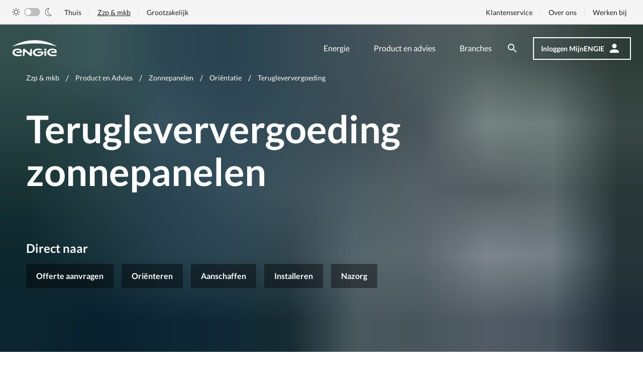

--- FILE ---
content_type: text/html; charset=utf-8
request_url: https://www.engie.nl/zzp-mkb/product-advies/zonnepanelen/orientatie/terugleververgoeding
body_size: 14089
content:



<!DOCTYPE html>
<html  lang="nl">
<head>
    <!-- 1/17/2026 11:56:54 PM on pd0mdwk000KBG  -->
    <link href="/assets/css/main.e73831b8b693a0026165.css" rel="stylesheet" />

    
<meta charset="UTF-8">
<meta http-equiv="X-UA-Compatible" content="IE=edge" />
<script id="application_insights_clientside" data-instrumentationkey="6388204c-c723-4175-8b14-25ef1fb9e56e" src="/Resources/Foundation/Logging/AppInsights.js"></script>
<script src="/Resources/Foundation/Logging/SourceBuster.js"></script>


<meta name="viewport" content="width=device-width, initial-scale=1.0, maximum-scale=1.0">
<meta name="disabled-adaptations" content="watch">
        <meta name="description" content="Salderen en terugleveren is niet ingewikkeld. Je kunt geld terugkrijgen dankzij je zakelijke zonnepanelen! Lees hoe het werkt.">
    <meta name="robots" content="index,follow">
        <title>Terugleververgoeding opwekken zakelijke zonne-energie | ENGIE</title>
    <meta property="og:title" content="Terugleververgoeding opwekken zakelijke zonne-energie | ENGIE" />
    <meta property="og:description" content="Salderen en terugleveren is niet ingewikkeld. Je kunt geld terugkrijgen dankzij je zakelijke zonnepanelen! Lees hoe het werkt." />
        <meta property="og:image" content="https://www.engie.nl/-/media/engie/logo/engie-logo.png" />
        <meta property="og:image:width" content="200" />
        <meta property="og:image:height" content="70" />
    <meta name="twitter:card" content="summary_large_image" />
    <meta name="twitter:site" content="ENGIE" />
    <meta name="twitter:title" content="Terugleververgoeding opwekken zakelijke zonne-energie | ENGIE" />
    <meta name="twitter:description" content="Salderen en terugleveren is niet ingewikkeld. Je kunt geld terugkrijgen dankzij je zakelijke zonnepanelen! Lees hoe het werkt." />
    <meta property="og:site_name" content="ENGIE" />
    <meta property="og:locale" content="nl_NL" />
        <meta name="twitter:image" content="https://www.engie.nl/-/media/engie/logo/engie-logo.png" />
        <meta name="twitter:image:alt" content="ENGIE logo" />
<meta property="og:type" content="website" />
<meta property="og:url" content="https://www.engie.nl/zzp-mkb/product-advies/zonnepanelen/orientatie/terugleververgoeding" />


<!-- Style sheets -->
<link rel="preconnect" href="https://googletagmanager.com/">
<link rel="preconnect" href="https://google-analytics.com/">
<link rel="dns-prefetch" href="https://googletagmanager.com/">
<link rel="dns-prefetch" href="https://google-analytics.com/">

<script>
        (function () {

            /**
            * This file provides the main app with all API endpoints,
            * and informs it about the current environment it is running on. (Needs to be a variable)
            */

            var environment = 'production';
            var endpoint = '/api/v1/';

            window.EnvironmentSettings = {};
            window.EnvironmentSettings.endpoint = endpoint;
            window.EnvironmentSettings.environment = environment;
            window.validationMessages = {
                required: 'Dit veld is verplicht',
                email: 'Geen geldig e-mailadres',
                iban: 'Geen geldig IBAN nummer',
                zipcode: 'Geen geldige postcode'
            };

        })();
</script>
<!-- Favicons -->
<link rel="manifest" href="/assets/images/favicons/manifest.json">
<link rel="mask-icon" href="/assets/images/favicons/safari-pinned-tab.svg">

<link rel="icon" href="/resources/engie/images/favicon.png" type="image/png">
<meta name="msapplication-config" content="/assets/images/favicons/browserconfig.xml">
<meta name="theme-color" content="#ffffff">
<!-- iOS Smart App Banner -->
<meta name="apple-itunes-app" content="app-id=1046782864">
<!-- Start SmartBanner configuration -->
<meta name="smartbanner:title" content="ENGIE Energie NL">
<meta name="smartbanner:price" content="Gratis">
<meta name="smartbanner:price-suffix-google" content=" - In Google Play">
<meta name="smartbanner:icon-google" content="/Resources/Engie/Images/engie-icon-180x180.png">
<meta name="smartbanner:button" content="Installeren">
<meta name="smartbanner:button-url-google" content="https://play.google.com/store/apps/details?id=nl.engie.engieapp">
<meta name="smartbanner:enabled-platforms" content="android">
<meta name="smartbanner:close-label" content="Sluiten">
<meta name="smartbanner:hide-ttl" content="1296000000">
<!-- End SmartBanner configuration -->
<link rel="stylesheet" type="text/css" href="https://cdn.conversationalsdevelopment.nl/engie/client/v2/index.css"><!-- Google Tag Manager -->
<script>(function(w,d,s,l,i){w[l]=w[l]||[];w[l].push({'gtm.start':
new Date().getTime(),event:'gtm.js'});var f=d.getElementsByTagName(s)[0],
j=d.createElement(s),dl=l!='dataLayer'?'&l='+l:'';j.async=true;j.src=
'https://www.googletagmanager.com/gtm.js?id='+i+dl;f.parentNode.insertBefore(j,f);
})(window,document,'script','dataLayer','GTM-KBNRX9Q');</script>
<!-- End Google Tag Manager -->
    <script src="/assets/js/main.6d1b2209ad801249eede.js" defer></script>

</head>

<body>
    <!-- Google Tag Manager (noscript) -->
<noscript><iframe src="https://www.googletagmanager.com/ns.html?id=GTM-KBNRX9Q"
height="0" width="0" style="display:none;visibility:hidden"></iframe></noscript>
<!-- End Google Tag Manager (noscript) -->
<a class="u-sr-only" href="#content" title="Skip to main content">Skip to main content</a>
        <header class="c-header header--transparent" data-variant=transparent js-hook-header>

            <div class="header__outer-container">
                    <div class="c-search-form header__search-form is--hidden" js-hook-header-search>
        <form class="c-form search__form" action="https://www.engie.nl/zzp-mkb/zoekresultaten" js-hook-search-form>
            <div class="c-alert alert--error u-hidden" js-hook-alert></div>
            <div class="c-autocomplete c-search-autocomplete" js-hook-autocomplete-wrapper>
                <div class="c-input form__item search-form__input input--search">
                    <div id="InputFieldTitle-bb5ebab9-b41b-40f2-bb18-7b653e1613e4" class="input__wrapper"
                         title="Zoeken binnen de website">
                        <label class="input__label u-sr-only" for="search-form--header">
                            Zoeken binnen de website
                        </label>
                        <input class="input__input" type="search" name="q" value="" id="search-form--header"
                               placeholder="Waar ben je naar op zoek?"
                               js-hook-search-input="" data-api="search/suggestions?Id=bb5ebab9-b41b-40f2-bb18-7b653e1613e4" autocomplete="off">
                        <span class="focus-helper"></span>
                    </div>
                    <div class="form__item-error"></div>
                </div>
                <div class="autocomplete__element" js-hook-search-autocomplete="search-input">
                    <div class="autocomplete__category">
                        <h6 class="autocomplete__category-title">Zoeksuggesties</h6>
                        <ul class="autocomplete__list" js-hook-autocomplete-suggestion-list=""></ul>
                    </div>
                </div>
            </div>
            <button class="c-button--primary button--icon button--icon-left search-form__button" type="submit">
                <span class="button__label">Zoeken</span>
                <span class="button__icon"><svg xmlns="http://www.w3.org/2000/svg" class="svg--icons-looking-glass" width="18" height="18" viewBox="0 0 18 18"><path fill="#212121" fill-rule="evenodd" d="m11.71 11-.28-.27A6.471 6.471 0 0 0 13 6.5 6.5 6.5 0 1 0 6.5 13c1.61 0 3.09-.59 4.23-1.57l.27.28v.79l5 4.99L17.49 16l-4.99-5h-.79zM6.5 11C4.01 11 2 8.99 2 6.5S4.01 2 6.5 2 11 4.01 11 6.5 8.99 11 6.5 11z"/></svg></span>
            </button>
            <span class="search-form__icon--close search-form__icon--hide" js-hook-clearable="" data-for="search-form--header">
                <svg xmlns="http://www.w3.org/2000/svg" class="svg--icons-close" width="357" height="357" viewBox="0 0 357 357"><path d="M357 35.7 321.3 0 178.5 142.8 35.7 0 0 35.7l142.8 142.8L0 321.3 35.7 357l142.8-142.8L321.3 357l35.7-35.7-142.8-142.8z"/></svg>
            </span>
        </form>
        <button type="button" class="header__search-close" js-hook-header-search-close="">
            <svg xmlns="http://www.w3.org/2000/svg" class="svg--icons-close" width="357" height="357" viewBox="0 0 357 357"><path d="M357 35.7 321.3 0 178.5 142.8 35.7 0 0 35.7l142.8 142.8L0 321.3 35.7 357l142.8-142.8L321.3 357l35.7-35.7-142.8-142.8z"/></svg>
        </button>
    </div>

                <div class="header__left-container">
                        <a href="https://www.engie.nl/zzp-mkb" class="header__logo">
        <svg xmlns="http://www.w3.org/2000/svg" class="svg--brand-engie" width="90" height="32" viewBox="0 0 90 32"><path fill="#0AF" fill-rule="nonzero" d="M80.322 16.685c6.54 0 8.773 3.72 8.773 6.175 0 1.553-.664 2.305-2.02 2.305-2.048-.006-6.175-.04-7.8-.04-1.136-.005-1.559-.645-1.559-1.206 0-.71.527-1.235 1.513-1.272 1.736-.065 3.823-.13 4.933-.196 1.209-.07 1.38-.938.767-1.575-.992-1.02-2.905-1.53-5.353-1.336-2.333.188-5.294 1.482-5.294 4.662 0 4.21 6.835 5.578 12.805 4.298.848-.183 1.414.078 1.594.777.206.778-.428 1.28-1.127 1.519-7.375 2.532-17.442.452-17.442-6.364 0-4.805 4.294-7.747 10.21-7.747zm-69.28 0c6.538 0 8.775 3.72 8.775 6.175 0 1.553-.668 2.305-2.02 2.305-2.048-.006-6.178-.04-7.804-.04-1.135-.005-1.558-.645-1.558-1.206 0-.71.527-1.235 1.513-1.272 1.735-.065 3.823-.13 4.936-.196 1.206-.07 1.378-.938.763-1.575-.994-1.02-2.907-1.53-5.352-1.336C7.959 19.728 5 21.022 5 24.202c0 4.21 6.832 5.578 12.805 4.298.848-.183 1.414.078 1.597.777.206.778-.428 1.28-1.127 1.519C10.896 33.328.83 31.248.83 24.432c0-4.805 4.294-7.747 10.21-7.747zm41.36-.008a22.1 22.1 0 0 1 5.76.684c1.036.273 1.551.778 1.34 1.564-.197.741-.986.884-1.789.772-9.125-1.289-12.199 1.74-12.199 4.491 0 2.925 3.59 4.772 6.852 4.772 2.493 0 4.9-.84 5.888-2.12.493-.64.473-1.386-.983-1.459-1.082-.056-3.426-.166-5.266-.261-1.208-.062-1.558-.707-1.558-1.207 0-.575.324-1.272 1.62-1.272 2.48-.005 6.258-.034 7.867-.038h.332c1.417 0 2.26.63 2.254 2.278 0 3.24-3.328 6.945-10.16 6.945-6.119 0-11.027-2.453-11.027-7.506 0-4.721 4.925-7.643 11.07-7.643zm15.783 4.402.054.003a.216.216 0 0 1 .174.251 178.49 178.49 0 0 1-.633 8.503c-.127 1.417-.834 1.78-1.564 1.78-.73 0-1.448-.388-1.575-1.791-.099-1.081-.45-4.163-.583-7.88a.233.233 0 0 1 .186-.23l3.888-.626a.219.219 0 0 1 .107-.007zm-44.176-4.054a2.295 2.295 0 0 1 1.51.561l8.126 6.883c.512.443 1.115.78 1.611.561.413-.182.508-.581.567-1.005l.033-.255c.113-.848.623-4.191.752-5.157.116-.873.57-1.586 1.454-1.586.752 0 1.38.545 1.378 1.539v10.722c0 2.044-1.223 2.325-1.896 2.325a2.21 2.21 0 0 1-1.651-.62s-6.835-6.156-7.663-6.872c-.829-.716-1.372-1.053-1.956-.873-.645.199-.749.721-.867 1.386-.093.573-.938 5.701-.938 5.701a1.373 1.373 0 0 1-1.41 1.278c-.027 0-.055 0-.083-.003a1.299 1.299 0 0 1-1.22-1.373V19.472c0-1.737 1.104-2.447 2.253-2.447zm42.331-.353.113.002a2.176 2.176 0 0 1 2.09 2.26c-.017.092-.017.286-.017.477a.233.233 0 0 1-.197.221l-4.057.657a.239.239 0 0 1-.282-.222 40.555 40.555 0 0 1-.045-1.145 2.147 2.147 0 0 1 2.282-2.246 2.43 2.43 0 0 1 .226-.002zM44.956 0C62.148 0 77.863 4.848 89.91 12.862 77.93 8.892 63.923 6.43 44.956 6.43 25.99 6.43 11.982 8.893 0 12.86 12.047 4.849 27.765 0 44.956 0z"/></svg>

    </a>


                </div>

                <div class="header__right-container">
                    <div class="header__modal-container" id="mobile-menu" data-disable-open-class="true" data-keep-scroll-position="true" js-hook-modal>

                            <nav class="header__nav">
        <ul class="header__list">
                <li class="header__list-item header__list-item--home">
                    <a href="https://www.engie.nl/zzp-mkb" class="header__link">Home</a>
                </li>


                    <li class="header__list-item ">
                        <a href="https://www.engie.nl/zzp-mkb/energie" target="" class="header__link">Energie</a>
                    </li>
                    <li class="header__list-item ">
                        <a href="https://www.engie.nl/zzp-mkb/product-advies" target="" class="header__link">Product en advies</a>
                    </li>
                    <li class="header__list-item ">
                        <a href="https://www.engie.nl/zzp-mkb/verduurzamen" target="" class="header__link">Branches</a>
                    </li>
        </ul>
    </nav>

                            <nav class="c-top-nav header__top-nav">
        <div class="u-flex">
                <div class="c-dark-mode-switch nj-toggle" js-hook-dark-mode-switch>
        <label>
            <input  type="checkbox" js-hook-dark-mode-input>
            <svg xmlns="http://www.w3.org/2000/svg" viewbox="0 0 16 16" class="nj-toggle__icon-dm">
                <path d="M8 3.2a.4.4 0 00.4-.4V.4a.4.4 0 10-.8 0v2.4a.4.4 0 00.4.4zm4 1.41l1.7-1.7a.4.4 0 00-.57-.57L11.39 4a.4.4 0 00.57.57zm3.64 3H13.2a.4.4 0 100 .8h2.4a.4.4 0 100-.8zm-4.21 3.79a.42.42 0 01.57 0l1.7 1.7a.4.4 0 01-.57.57L11.39 12a.42.42 0 010-.61zM3.18 7.86a.43.43 0 01-.13.45.38.38 0 01-.25.09H.4a.4.4 0 110-.8h2.4a.41.41 0 01.38.26zM8 12.8a.4.4 0 00-.4.4v2.4a.4.4 0 10.8 0v-2.4a.4.4 0 00-.4-.4zm-4-1.41a.41.41 0 01.5-.05.42.42 0 01.18.3.41.41 0 01-.11.32l-1.7 1.7a.4.4 0 01-.57-.57L3.47 12zM3.48 4l.52.61A.4.4 0 004.61 4l-1.7-1.7a.4.4 0 00-.57.57zM8 4a4 4 0 104 4 4 4 0 00-4-4zm0 7.19A3.2 3.2 0 1111.22 8a3.17 3.17 0 01-.93 2.27A3.22 3.22 0 018 11.2z" fill-rule="evenodd"/>
            </svg>
            <span class="nj-toggle__track"></span>
            <svg xmlns="http://www.w3.org/2000/svg" viewbox="0 0 16 16" class="nj-toggle__icon-dm">
                <path d="M9.53 16h-.48a8 8 0 01-7.4-8.47A7.94 7.94 0 019.52 0h.94l-.64.6a7.71 7.71 0 00-2.06 8 7.6 7.6 0 006.3 5.23l.87.1-.7.52A7.77 7.77 0 019.53 16zM8.71.74a7.31 7.31 0 00.38 14.54 7.06 7.06 0 004-.94 8.35 8.35 0 01-6-5.55A8.48 8.48 0 018.71.74z"/>
            </svg>
        </label>
    </div>   


                <ul class="top-nav__list top-nav__list--klanttype">
            <li class="top-nav__list-item">
                <a href="https://www.engie.nl/" class="top-nav__link ">Thuis</a>
            </li>
            <li class="top-nav__list-item">
                <a href="https://www.engie.nl/zzp-mkb" class="top-nav__link top-nav__link--active">Zzp &amp; mkb</a>
            </li>
            <li class="top-nav__list-item">
                <a href="https://www.engie.nl/zakelijk" class="top-nav__link ">Grootzakelijk</a>
            </li>
    </ul>

        </div>
        <ul class="top-nav__list">
                <li class="top-nav__list-item">
                    <a href="https://www.engie.nl/zzp-mkb/ondernemersdesk" target="" class="top-nav__link">Klantenservice</a>
                </li>
                <li class="top-nav__list-item">
                    <a href="https://www.engie.nl/over-ons" target="" class="top-nav__link">Over ons</a>
                </li>
                <li class="top-nav__list-item">
                    <a href="https://www.engie.nl/over-ons/werkenbij" target="" class="top-nav__link">Werken bij</a>
                </li>
        </ul>
    </nav>


                    </div>
                        <button class="header__search-button" aria-controls="search-modal" aria-label="Zoeken" js-hook-header-search-open>
        <span class="u-sr-only">Zoeken</span>
        <svg xmlns="http://www.w3.org/2000/svg" class="svg--icons-looking-glass" width="18" height="18" viewBox="0 0 18 18"><path fill="#212121" fill-rule="evenodd" d="m11.71 11-.28-.27A6.471 6.471 0 0 0 13 6.5 6.5 6.5 0 1 0 6.5 13c1.61 0 3.09-.59 4.23-1.57l.27.28v.79l5 4.99L17.49 16l-4.99-5h-.79zM6.5 11C4.01 11 2 8.99 2 6.5S4.01 2 6.5 2 11 4.01 11 6.5 8.99 11 6.5 11z"/></svg>
    </button>

                        <a class="header__account-button" href="/authenticatie/inloggen">
        <span class="button__label">Inloggen MijnENGIE</span>
        <span class="button__icon">
            <svg xmlns="http://www.w3.org/2000/svg" xmlns:xlink="http://www.w3.org/1999/xlink" class="svg--icons-silhouette" width="18" height="18" viewBox="0 0 18 18"><defs><path id="a" d="M12 3a4.5 4.5 0 1 1 0 9 4.5 4.5 0 0 1 0-9zm0 11.25c4.973 0 9 2.014 9 4.5V21H3v-2.25c0-2.486 4.027-4.5 9-4.5z"/></defs><g fill="none" fill-rule="evenodd" transform="translate(-3 -3)"><path d="M0 0h24v24H0z"/><use xlink:href="#a" fill="#212121"/></g></svg>
        </span>
    </a>


                    

<button class="c-hamburger header__hamburger" aria-controls="mobile-menu" on:click=account-menu::close>
    <span class="u-sr-only">Open navigatie</span>
    <span class="hamburger__icon"></span>
</button>
                </div>
            </div>
        </header>



    <main id="content" role="main">
    
    
        <div id="HeaderImage-6fe9aee9-5cc6-436f-ae3b-2cfdd16c5a8d" class="c-hero">

                <div class="hero__image-container">
                   <figure class="c-image " js-hook-objectfit-container ><img id="image-b2fa2f91-ecc0-4c3d-91f6-85f545182df0" class="image__default" src="https://www.engie.nl/-/media/engie/thuis/header---1440x680/1440-x-680-zonnedelen-waterlanden.jpg?w=10&hash=F1F00EB9C195F9209E9D01B7ED414B9D" js-hook-objectfit-img style="object-position: 50% 50%;" alt="zonnepanelen; terugleververgoeding; bedrijfspand verduurzamen; energiebesparing" data-src="https://www.engie.nl/-/media/engie/thuis/header---1440x680/1440-x-680-zonnedelen-waterlanden.jpg?w=768&hash=DBA314349F31D53C7152FE30321D8C78" data-srcset="https://www.engie.nl/-/media/engie/thuis/header---1440x680/1440-x-680-zonnedelen-waterlanden.jpg?w=320&hash=4553AB956D81766CEE9ED4145801373D 320w,https://www.engie.nl/-/media/engie/thuis/header---1440x680/1440-x-680-zonnedelen-waterlanden.jpg?w=480&hash=BC64B8607ACFD95339812648EC04400A 480w,https://www.engie.nl/-/media/engie/thuis/header---1440x680/1440-x-680-zonnedelen-waterlanden.jpg?w=768&hash=DBA314349F31D53C7152FE30321D8C78 768w,https://www.engie.nl/-/media/engie/thuis/header---1440x680/1440-x-680-zonnedelen-waterlanden.jpg?w=1024&hash=95F0EEC05C13F0439E0CE27CF1AEEFF8 1024w,https://www.engie.nl/-/media/engie/thuis/header---1440x680/1440-x-680-zonnedelen-waterlanden.jpg?w=1440&hash=44191CD56D3D7B50B6588154616D1E1C 1440w" sizes="(max-width: 320px) 320px,(max-width: 480px) 480px,(max-width: 768px) 768px,(max-width: 1024px) 1024px,1440px" ><img id="image-b2fa2f91-ecc0-4c3d-91f6-85f545182df0-ghost" class="image__ghost" aria-hidden="true" src="https://www.engie.nl/-/media/engie/thuis/header---1440x680/1440-x-680-zonnedelen-waterlanden.jpg?w=10&hash=F1F00EB9C195F9209E9D01B7ED414B9D" js-hook-objectfit-img style="object-position: 50% 50%;" alt="zonnepanelen; terugleververgoeding; bedrijfspand verduurzamen; energiebesparing" js-hook-shadow-image ></figure>
                </div>

            <div class="o-container hero__content">
                <div class="o-grid">
                    <div class="o-col-12 c-hero-breadcrumb">
                        
    <div class="c-breadcrumb">
        <span id="breadcrumb-label" class="u-sr-only">Je bent hier</span>
        <ol class="breadcrumb__list" id="breadcrumb" aria-labelledby="breadcrumb-label" itemscope itemtype="http://schema.org/BreadcrumbList">
                <li class="breadcrumb__list-item u-text--white" itemprop="itemListElement" itemscope itemtype="http://schema.org/ListItem">
                    <a class="breadcrumb__item u-text--white" itemprop="item" href="https://www.engie.nl/zzp-mkb" title="Zzp &amp; mkb">
                        <span class="breadcrumb__label" itemprop="name">
                            <svg class="svg--icons-chevron-left" xmlns="http://www.w3.org/2000/svg" xmlns:xlink="http://www.w3.org/1999/xlink" width="8" height="13" viewBox="0 0 8 13"><defs><path id="ic_keyboard_arrow_left_24px-a" d="M15.41 17.09l-4.58-4.59 4.58-4.59L14 6.5l-6 6 6 6z"></path></defs><g fill="none" fill-rule="evenodd" transform="translate(-8 -6)"><path d="M0 .5h24v24H0z"></path><use fill="#212121" xlink:href="#ic_keyboard_arrow_left_24px-a"></use></g></svg>
 Zzp & mkb
                        </span>
                    </a>
                    <meta itemprop="position" content="4">
                </li>
                <li class="breadcrumb__list-item u-text--white" itemprop="itemListElement" itemscope itemtype="http://schema.org/ListItem">
                    <a class="breadcrumb__item u-text--white" itemprop="item" href="https://www.engie.nl/zzp-mkb/product-advies" title="Product en Advies">
                        <span class="breadcrumb__label" itemprop="name">
                            <svg class="svg--icons-chevron-left" xmlns="http://www.w3.org/2000/svg" xmlns:xlink="http://www.w3.org/1999/xlink" width="8" height="13" viewBox="0 0 8 13"><defs><path id="ic_keyboard_arrow_left_24px-a" d="M15.41 17.09l-4.58-4.59 4.58-4.59L14 6.5l-6 6 6 6z"></path></defs><g fill="none" fill-rule="evenodd" transform="translate(-8 -6)"><path d="M0 .5h24v24H0z"></path><use fill="#212121" xlink:href="#ic_keyboard_arrow_left_24px-a"></use></g></svg>
 Product en Advies
                        </span>
                    </a>
                    <meta itemprop="position" content="3">
                </li>
                <li class="breadcrumb__list-item u-text--white" itemprop="itemListElement" itemscope itemtype="http://schema.org/ListItem">
                    <a class="breadcrumb__item u-text--white" itemprop="item" href="https://www.engie.nl/zzp-mkb/product-advies/zonnepanelen" title="Zonnepanelen">
                        <span class="breadcrumb__label" itemprop="name">
                            <svg class="svg--icons-chevron-left" xmlns="http://www.w3.org/2000/svg" xmlns:xlink="http://www.w3.org/1999/xlink" width="8" height="13" viewBox="0 0 8 13"><defs><path id="ic_keyboard_arrow_left_24px-a" d="M15.41 17.09l-4.58-4.59 4.58-4.59L14 6.5l-6 6 6 6z"></path></defs><g fill="none" fill-rule="evenodd" transform="translate(-8 -6)"><path d="M0 .5h24v24H0z"></path><use fill="#212121" xlink:href="#ic_keyboard_arrow_left_24px-a"></use></g></svg>
 Zonnepanelen
                        </span>
                    </a>
                    <meta itemprop="position" content="2">
                </li>
                <li class="breadcrumb__list-item u-text--white" itemprop="itemListElement" itemscope itemtype="http://schema.org/ListItem">
                    <a class="breadcrumb__item u-text--white" itemprop="item" href="https://www.engie.nl/zzp-mkb/product-advies/zonnepanelen/orientatie" title="Ori&#235;ntatie">
                        <span class="breadcrumb__label" itemprop="name">
                            <svg class="svg--icons-chevron-left" xmlns="http://www.w3.org/2000/svg" xmlns:xlink="http://www.w3.org/1999/xlink" width="8" height="13" viewBox="0 0 8 13"><defs><path id="ic_keyboard_arrow_left_24px-a" d="M15.41 17.09l-4.58-4.59 4.58-4.59L14 6.5l-6 6 6 6z"></path></defs><g fill="none" fill-rule="evenodd" transform="translate(-8 -6)"><path d="M0 .5h24v24H0z"></path><use fill="#212121" xlink:href="#ic_keyboard_arrow_left_24px-a"></use></g></svg>
 Oriëntatie
                        </span>
                    </a>
                    <meta itemprop="position" content="1">
                </li>
                <li class="breadcrumb__list-item u-text--white" itemprop="itemListElement" itemscope itemtype="http://schema.org/ListItem">
                    <a class="breadcrumb__item breadcrumb__item--current u-text--white" itemprop="item" href="https://www.engie.nl/zzp-mkb/product-advies/zonnepanelen/orientatie/terugleververgoeding" title="Terugleververgoeding">
                        <span class="breadcrumb__label" itemprop="name">
                            <svg class="svg--icons-chevron-left" xmlns="http://www.w3.org/2000/svg" xmlns:xlink="http://www.w3.org/1999/xlink" width="8" height="13" viewBox="0 0 8 13"><defs><path id="ic_keyboard_arrow_left_24px-a" d="M15.41 17.09l-4.58-4.59 4.58-4.59L14 6.5l-6 6 6 6z"></path></defs><g fill="none" fill-rule="evenodd" transform="translate(-8 -6)"><path d="M0 .5h24v24H0z"></path><use fill="#212121" xlink:href="#ic_keyboard_arrow_left_24px-a"></use></g></svg>
 Terugleververgoeding
                        </span>
                    </a>
                    <meta itemprop="position" content="0">
                </li>
        </ol>
    </div>
                    </div>
                    <div class="o-col-12 c-hero-title">
                                                    <h1 id="Title-6fe9aee9-5cc6-436f-ae3b-2cfdd16c5a8d" class="hero__title u-text--white">Terugleververgoeding zonnepanelen</h1>
                                                                                            </div>

                    <!-- add cta pat tile -->

                    <div class="o-col-12">
                            <div class="c-sub-navigation" js-hook-sub-navigation>
        <h4 class="sub-navigation__title">Direct naar</h4>
        <nav class="sub-navigation__nav">
            <ul class="sub-navigation__list">
                    <li class="sub-navigation__list-item sub-navigation__list-item--active sub-navigation__list-item--mobile-only">
                        <a href="https://www.engie.nl/zzp-mkb/product-advies/zonnepanelen/orientatie/terugleververgoeding" class="sub-navigation__link" js-hook-trigger-button>
                            Terugleververgoeding
                            <svg xmlns="http://www.w3.org/2000/svg" class="svg--icons-chevron-down" width="12" height="8" viewBox="0 0 12 8"><path fill="#212121" fill-rule="evenodd" d="M1.41.59 6 5.17 10.59.59 12 2 6 8 0 2z"/></svg>
                        </a>
                    </li>
            </ul>

            <div class="sub-navigation__mobile-menu" js-hook-mobile-menu>
                <ul class="sub-navigation__mobile-menu-list">
                            <li class="sub-navigation__list-item">
                                <a href="https://www.engie.nl/zzp-mkb/product-advies/zonnepanelen/offerte-aanvragen" target="" class="sub-navigation__link">
                                    Offerte aanvragen
                                </a>
                            </li>
                            <li class="sub-navigation__list-item">
                                <a href="https://www.engie.nl/zzp-mkb/product-advies/zonnepanelen/orientatie" target="" class="sub-navigation__link">
                                    Ori&#235;nteren
                                </a>
                            </li>
                            <li class="sub-navigation__list-item">
                                <a href="https://www.engie.nl/zzp-mkb/product-advies/zonnepanelen/aanschaf" target="" class="sub-navigation__link">
                                    Aanschaffen
                                </a>
                            </li>
                            <li class="sub-navigation__list-item">
                                <a href="https://www.engie.nl/zzp-mkb/product-advies/zonnepanelen/installatie" target="" class="sub-navigation__link">
                                    Installeren
                                </a>
                            </li>
                            <li class="sub-navigation__list-item">
                                <a href="https://www.engie.nl/zzp-mkb/product-advies/zonnepanelen/aftercare" target="" class="sub-navigation__link">
                                    Nazorg
                                </a>
                            </li>
                </ul>
            </div>
        </nav>
    </div>

                    </div>
                </div>
            </div>
            <button class="c-hero-scroll-indicator" js-hook-hero-scroll-indicator>
                <svg xmlns="http://www.w3.org/2000/svg" class="svg--icons-chevron-down" width="12" height="8" viewBox="0 0 12 8"><path fill="#212121" fill-rule="evenodd" d="M1.41.59 6 5.17 10.59.59 12 2 6 8 0 2z"/></svg>
            </button>
        </div>

        <section id="TextAndTitle-f30b62a5-482a-4969-8f6e-dbe63a5495e3" class="c-content-slot" js-hook-inview="">
        <div class="o-container">
            <div class="o-grid">
                <div class="o-col-12 o-col-7--md">
                    <div class="c-title-text s-rich-text">
                        <H2 id="Title-cc43c8c4-609c-492f-be3c-17b533450586" class="title-text__title"></H2><p>Wanneer jouw zonnepanelen zijn ge&iuml;nstalleerd, wekken ze direct stroom op. Deze stroom ga je natuurlijk zelf gebruiken. Het kan ook zo zijn dat de zonnepanelen meer stroom opwekken dan dat je zelf nodig hebt. Bijvoorbeeld wanneer het weekend is en het bedrijf gesloten is. De stroom lever je dan terug aan het net, waarvoor je een vergoeding ontvangt. Op deze pagina lees je meer over deze vergoeding.</p>
<a id="button-bab91250-eb32-4ca0-9df7-8da892732bc1" class="c-button--secondary "  href=https://www.engie.nl/zzp-mkb/product-advies/zonnepanelen/offerte-aanvragen    target=_self>            <span id="ButtonTitle" class="button__label">Vraag een vrijblijvend adviesgesprek aan</span>
</a>



                    </div>
                </div>
                <div class="o-col-12 s-rich-text">
                    <div class="o-grid">
                        
                    <div>
                </div>
            </div>
        </div>
</section>

    <section id="HighlightBlock-0607f9f9-eee1-45f0-94c6-df289911e19f" class="c-content-slot content-slot--background content-slot--background-block-mobile content-slot--background-image content-slot--background-full" js-hook-inview="">
            <div class="content-slot__image-container">
                <figure class="c-image c-image content-slot__image image--is-loaded" js-hook-objectfit-container ><img id="image-46260673-6546-419e-8b85-d9dc9a44ba8c" class="image__default" src="https://www.engie.nl/-/media/engie/_bovenaf/header---1440x680/sluis-water-1440x680.jpg?w=10&hash=958CA9E3333EA3C38C473A529EFE12C0" js-hook-objectfit-img style="object-position: 50% 50%;" alt="zonnepanelen; salderen; bedrijfspand verduurzamen; energiebesparing" data-src="https://www.engie.nl/-/media/engie/_bovenaf/header---1440x680/sluis-water-1440x680.jpg?w=768&hash=ED016735192A8E62D231DC6B9AA75D21" data-srcset="https://www.engie.nl/-/media/engie/_bovenaf/header---1440x680/sluis-water-1440x680.jpg?w=320&hash=6A48A456C6AE6E30C6D667D7C0C264E8 320w,https://www.engie.nl/-/media/engie/_bovenaf/header---1440x680/sluis-water-1440x680.jpg?w=480&hash=7F90EFEC86C2752D85CDA3B6CBB70CCA 480w,https://www.engie.nl/-/media/engie/_bovenaf/header---1440x680/sluis-water-1440x680.jpg?w=768&hash=ED016735192A8E62D231DC6B9AA75D21 768w,https://www.engie.nl/-/media/engie/_bovenaf/header---1440x680/sluis-water-1440x680.jpg?w=1024&hash=0E382192C3F8EB575DC20A0F01D923EC 1024w,https://www.engie.nl/-/media/engie/_bovenaf/header---1440x680/sluis-water-1440x680.jpg?w=1440&hash=95A36353A6B4EF06FF18D2E47DE81142 1440w" sizes="(max-width: 320px) 320px,(max-width: 480px) 480px,(max-width: 768px) 768px,(max-width: 1024px) 1024px,1440px" ><img id="image-46260673-6546-419e-8b85-d9dc9a44ba8c-ghost" class="image__ghost" aria-hidden="true" src="https://www.engie.nl/-/media/engie/_bovenaf/header---1440x680/sluis-water-1440x680.jpg?w=10&hash=958CA9E3333EA3C38C473A529EFE12C0" js-hook-objectfit-img style="object-position: 50% 50%;" alt="zonnepanelen; salderen; bedrijfspand verduurzamen; energiebesparing" js-hook-shadow-image ></figure>
            </div>
            <div class="o-container">
        <div class="o-grid">
            <div class="o-col-12 o-col-6--md ">
                <div class="c-highlight-block-text highlight-block-text--background highlight-block-text--text-white">
                        <h2 id="Title-0607f9f9-eee1-45f0-94c6-df289911e19f" class="highlight-block-text__title">Salderingsregeling</h2>
                                            <div id="Text-0607f9f9-eee1-45f0-94c6-df289911e19f" class="highlight-block-text__text s-rich-text"><p>Wanneer jouw zonnepanelen stroom opwekken terwijl er op de zaak niet gewerkt wordt, lever je deze stroom terug aan het net. Zo komt jouw stroom terecht bij iemand die het op dat moment wel nodig heeft. Op een grijze winterdag kan het juist zijn dat zonnepanelen niet genoeg stroom opwekken om het eigen verbruik te dekken. Op dat moment levert ENGIE energie aan jouw bedrijf. Op jouw energierekening kun je zien hoeveel energie ENGIE heeft geleverd en hoeveel energie je hebt teruggeleverd aan het net. Dit wordt verrekend via de salderingsregeling. Lees <a href="https://www.engie.nl/zzp-mkb/product-advies/zonnepanelen/aftercare/salderingsregeling">hier</a>&nbsp;meer over deze regeling.</p></div>
                    <div class="highlight-block-text__buttons">
                        <a id="button-0607f9f9-eee1-45f0-94c6-df289911e19f" class="c-button--primary highlight-block-text__button"  href=https://www.engie.nl/zzp-mkb/product-advies/zonnepanelen/offerte-aanvragen    target=_self>            <span id="ButtonTitle" class="button__label">Vrijblijvend persoonlijk advies aanvragen</span>
</a>

                    </div>
                </div>
            </div>
        </div>
    </div>

    </section>
    <section id="TextAndTitle-bf579530-373a-412c-b83f-141f9b2b5f08" class="c-content-slot" js-hook-inview="">
        <div class="o-container">
            <div class="o-grid">
                <div class="o-col-12 o-col-7--md">
                    <div class="c-title-text s-rich-text">
                        <H3 id="Title-9838372f-89f7-4f14-b649-8723f1274cf1" class="title-text__subtitle">Terugleververgoeding</H3><p>Wanneer je meer stroom teruglevert dan dat je verbruikt dan ontvang je voor deze netto terugelevering een terugleververgoeding. In je overeenkomst vind je de hoogte van de terugleververgoeding.&nbsp;</p>

                    </div>
                </div>
                <div class="o-col-12 s-rich-text">
                    <div class="o-grid">
                        
                    <div>
                </div>
            </div>
        </div>
</section>

    <section id="ImageText-14c4abd6-4308-4510-a046-8fae84328714" class="c-content-slot" js-hook-inview="">
        <div class="o-container">
            <div class="o-grid">
                <div class="o-col-12">
                    <div class="c-image-text">
                        <div class="image-text__wrapper o-grid">
                            <div class="o-col-12 o-col-6--md ">
                                <div class="image-text__content is--left">
                                        <h2 id="Title-14c4abd6-4308-4510-a046-8fae84328714" class="image-text__title">Zonnepanelen aanmelden</h2>
                                                                            <div id="Text-14c4abd6-4308-4510-a046-8fae84328714" class="image-text__description s-rich-text"><p>Het is niet nodig om zonnepanelen bij jouw energieleverancier aan te melden. Je moet de zonnepanelen wel aanmelden bij de netbeheerder! Vaak doet de installateur dit voor jou, maar vraag dit wel even na. Mocht de installateur dit niet doen, dan kun je het heel eenvoudig zelf regelen via <a href="https://www.energieleveren.nl/ceres/index.html">www.energieleveren.nl</a>. Heb je andere vragen of wil je een advies?</p></div>
                                    <div class="image-text__buttons">
                                        <a id="button-14c4abd6-4308-4510-a046-8fae84328714" class="c-button--secondary image-text__button"  href=https://www.engie.nl/zzp-mkb/ondernemersdesk    target=_self>            <span id="ButtonTitle" class="button__label">Neem contact op met onze Ondernemersdesk</span>
</a>

                                    </div>
                                </div>
                            </div>
                            <div class="o-col-12 o-col-6--md ">
                            </div>
                        </div>
                    </div>
                </div>
            </div>
        </div>
    </section>

</main>

<footer class="c-footer">
    <div class="o-container">
                <div class="o-grid footer__section">
                    <div class="o-col-12 footer__top">

                        <a href="https://www.engie.nl/zzp-mkb" class="footer__logo"><svg xmlns="http://www.w3.org/2000/svg" class="svg--brand-engie" width="90" height="32" viewBox="0 0 90 32"><path fill="#0AF" fill-rule="nonzero" d="M80.322 16.685c6.54 0 8.773 3.72 8.773 6.175 0 1.553-.664 2.305-2.02 2.305-2.048-.006-6.175-.04-7.8-.04-1.136-.005-1.559-.645-1.559-1.206 0-.71.527-1.235 1.513-1.272 1.736-.065 3.823-.13 4.933-.196 1.209-.07 1.38-.938.767-1.575-.992-1.02-2.905-1.53-5.353-1.336-2.333.188-5.294 1.482-5.294 4.662 0 4.21 6.835 5.578 12.805 4.298.848-.183 1.414.078 1.594.777.206.778-.428 1.28-1.127 1.519-7.375 2.532-17.442.452-17.442-6.364 0-4.805 4.294-7.747 10.21-7.747zm-69.28 0c6.538 0 8.775 3.72 8.775 6.175 0 1.553-.668 2.305-2.02 2.305-2.048-.006-6.178-.04-7.804-.04-1.135-.005-1.558-.645-1.558-1.206 0-.71.527-1.235 1.513-1.272 1.735-.065 3.823-.13 4.936-.196 1.206-.07 1.378-.938.763-1.575-.994-1.02-2.907-1.53-5.352-1.336C7.959 19.728 5 21.022 5 24.202c0 4.21 6.832 5.578 12.805 4.298.848-.183 1.414.078 1.597.777.206.778-.428 1.28-1.127 1.519C10.896 33.328.83 31.248.83 24.432c0-4.805 4.294-7.747 10.21-7.747zm41.36-.008a22.1 22.1 0 0 1 5.76.684c1.036.273 1.551.778 1.34 1.564-.197.741-.986.884-1.789.772-9.125-1.289-12.199 1.74-12.199 4.491 0 2.925 3.59 4.772 6.852 4.772 2.493 0 4.9-.84 5.888-2.12.493-.64.473-1.386-.983-1.459-1.082-.056-3.426-.166-5.266-.261-1.208-.062-1.558-.707-1.558-1.207 0-.575.324-1.272 1.62-1.272 2.48-.005 6.258-.034 7.867-.038h.332c1.417 0 2.26.63 2.254 2.278 0 3.24-3.328 6.945-10.16 6.945-6.119 0-11.027-2.453-11.027-7.506 0-4.721 4.925-7.643 11.07-7.643zm15.783 4.402.054.003a.216.216 0 0 1 .174.251 178.49 178.49 0 0 1-.633 8.503c-.127 1.417-.834 1.78-1.564 1.78-.73 0-1.448-.388-1.575-1.791-.099-1.081-.45-4.163-.583-7.88a.233.233 0 0 1 .186-.23l3.888-.626a.219.219 0 0 1 .107-.007zm-44.176-4.054a2.295 2.295 0 0 1 1.51.561l8.126 6.883c.512.443 1.115.78 1.611.561.413-.182.508-.581.567-1.005l.033-.255c.113-.848.623-4.191.752-5.157.116-.873.57-1.586 1.454-1.586.752 0 1.38.545 1.378 1.539v10.722c0 2.044-1.223 2.325-1.896 2.325a2.21 2.21 0 0 1-1.651-.62s-6.835-6.156-7.663-6.872c-.829-.716-1.372-1.053-1.956-.873-.645.199-.749.721-.867 1.386-.093.573-.938 5.701-.938 5.701a1.373 1.373 0 0 1-1.41 1.278c-.027 0-.055 0-.083-.003a1.299 1.299 0 0 1-1.22-1.373V19.472c0-1.737 1.104-2.447 2.253-2.447zm42.331-.353.113.002a2.176 2.176 0 0 1 2.09 2.26c-.017.092-.017.286-.017.477a.233.233 0 0 1-.197.221l-4.057.657a.239.239 0 0 1-.282-.222 40.555 40.555 0 0 1-.045-1.145 2.147 2.147 0 0 1 2.282-2.246 2.43 2.43 0 0 1 .226-.002zM44.956 0C62.148 0 77.863 4.848 89.91 12.862 77.93 8.892 63.923 6.43 44.956 6.43 25.99 6.43 11.982 8.893 0 12.86 12.047 4.849 27.765 0 44.956 0z"/></svg></a>
                        <span class="footer__pay-off"></span>
                    </div>
                </div>
                <div class="o-grid footer__section accordion--transparent" js-hook-accordion>
                        <div class="o-col-12 o-col-4--md" data-only-mobile="true" js-hook-accordion-item>
                            <button aria-controls="footer-column-1"
                                    aria-expanded="false"
                                    class="footer__title accordion__item-header accordion__item-header--mobile-only"
                                    js-hook-accordion-button
                                    on:click.prevent="accordion[footer-column-1]::toggle"
                                    tabindex="-1">
                                Snel Regelen
                            </button>
                            <ul id="footer-column-1" class="footer__list accordion__item-content-holder" aria-hidden="true" js-hook-accordion-content-holder>
                                    <li class="footer__list-item">
                                        <a href="https://www.engie.nl/zzp-mkb/energie/energiekosten-berekenen" class="footer__link" target="">Energiekosten berekenen</a>
                                    </li>
                                    <li class="footer__list-item">
                                        <a href="https://energie.engie.nl/mkb" class="footer__link" target="">Offerte aanvragen</a>
                                    </li>
                                    <li class="footer__list-item">
                                        <a href="https://www.engie.nl/zzp-mkb/product-advies" class="footer__link" target="">Producten en Advies</a>
                                    </li>
                                    <li class="footer__list-item">
                                        <a href="https://www.engie.nl/zzp-mkb/verduurzamen" class="footer__link" target="">Verduurzamen</a>
                                    </li>
                                    <li class="footer__list-item">
                                        <a href="https://www.engie.nl/authenticatie/inloggen" class="footer__link" target="">Naar MijnENGIE</a>
                                    </li>
                                    <li class="footer__list-item">
                                        <a href="https://www.engie.nl/zzp-mkb/product-advies/app" class="footer__link" target="">App downloaden</a>
                                    </li>
                            </ul>
                        </div>
                                            <div class="o-col-12 o-col-4--md" data-only-mobile="true" js-hook-accordion-item>
                            <button aria-controls="footer-column-2"
                                    aria-expanded="false"
                                    class="footer__title accordion__item-header accordion__item-header--mobile-only"
                                    js-hook-accordion-button
                                    on:click.prevent="accordion[footer-column-2]::toggle"
                                    tabindex="-1">
                                Klantenservice
                            </button>

                            <ul id="footer-column-2" class="footer__list accordion__item-content-holder" aria-hidden="true" js-hook-accordion-content-holder>
                                    <li class="footer__list-item">
                                        <a href="https://www.engie.nl/zzp-mkb/ondernemersdesk" class="footer__link" target="">Contact</a>
                                    </li>
                                    <li class="footer__list-item">
                                        <a href="https://www.engie.nl/zzp-mkb/ondernemersdesk/meterstanden" class="footer__link" target="">Meterstanden</a>
                                    </li>
                                    <li class="footer__list-item">
                                        <a href="https://www.engie.nl/zzp-mkb/ondernemersdesk/spoedaanmelding" class="footer__link" target="">Spoedaanmelding</a>
                                    </li>
                                    <li class="footer__list-item">
                                        <a href="https://www.engie.nl/zzp-mkb/ondernemersdesk/termijnbedrag" class="footer__link" target="">Termijnbedrag</a>
                                    </li>
                                    <li class="footer__list-item">
                                        <a href="https://www.engie.nl/zzp-mkb/ondernemersdesk/verhuizen" class="footer__link" target="">Verhuizen</a>
                                    </li>
                            </ul>
                        </div>
                                            <div class="o-col-12 o-col-4--md" data-only-mobile="true" js-hook-accordion-item>
                            <button aria-controls="footer-column-3"
                                    aria-expanded="false"
                                    class="footer__title accordion__item-header accordion__item-header--mobile-only"
                                    js-hook-accordion-button
                                    on:click.prevent="accordion[footer-column-3]::toggle"
                                    tabindex="-1">
                                Meer ENGIE
                            </button>

                            <ul id="footer-column-3" class="footer__list accordion__item-content-holder" aria-hidden="true" js-hook-accordion-content-holder>
                                    <li class="footer__list-item">
                                        <a href="https://www.engie.nl/over-ons" class="footer__link" target="">Over ENGIE</a>
                                    </li>
                                    <li class="footer__list-item">
                                        <a href="https://www.engie.nl/over-ons/kennisbank" class="footer__link" target="">Nieuws en Kennisbank</a>
                                    </li>
                                    <li class="footer__list-item">
                                        <a href="https://www.engie.nl/over-ons/werkenbij" class="footer__link" target="">Werken bij ENGIE</a>
                                    </li>
                                    <li class="footer__list-item">
                                        <a href="https://www.engie.nl/over-ons/stroometiket" class="footer__link" target="">Stroometiket</a>
                                    </li>
                                    <li class="footer__list-item">
                                        <a href="https://www.engie.nl/-/media/engie/over/_downloads/klokkenluidersregeling.pdf" class="footer__link" target="_blank">Klokkenluidersregeling</a>
                                    </li>
                            </ul>
                        </div>
                </div>
                <div class="o-grid footer__section footer__section--medium">
                    <div class="o-col-12 footer__media-container">
                                <a class="footer__logo-item" href=https://play.google.com/store/apps/details?id=nl.engie.engieapp&amp;utm_source=website&amp;utm_medium=footer&amp;utm_campaign=footer_button&amp;utm_content=android_button target=_blank title=Ga naar Google Play>
                                    <figure class="c-image " ><img id="image-dcd3d322-25ae-45f4-99ee-57b2bc8dcd3e" class="image__default" src="https://www.engie.nl/-/media/engie/website/app/buttons/googleplay-engie-small.png?w=10&hash=93D9F9C1454671921194F7CEBF50C947" alt="Download de app in Google Play" data-src="https://www.engie.nl/-/media/engie/website/app/buttons/googleplay-engie-small.png?w=115&hash=E281E89271DD817D33F1DC02957C1653" data-srcset="https://www.engie.nl/-/media/engie/website/app/buttons/googleplay-engie-small.png?w=48&hash=B1222CB0C54490C87DEF2CF9E843F432 48w,https://www.engie.nl/-/media/engie/website/app/buttons/googleplay-engie-small.png?w=72&hash=B1878822AE348C6CAE449027804269C3 72w,https://www.engie.nl/-/media/engie/website/app/buttons/googleplay-engie-small.png?w=115&hash=E281E89271DD817D33F1DC02957C1653 115w,https://www.engie.nl/-/media/engie/website/app/buttons/googleplay-engie-small.png?w=177&hash=17C367788E6464A0640D19AFFA3E68B3 177w" sizes="(max-width: 320px) 48px,(max-width: 480px) 72px,(max-width: 768px) 115px,177px" ><img id="image-dcd3d322-25ae-45f4-99ee-57b2bc8dcd3e-ghost" class="image__ghost" aria-hidden="true" src="https://www.engie.nl/-/media/engie/website/app/buttons/googleplay-engie-small.png?w=10&hash=93D9F9C1454671921194F7CEBF50C947" alt="Download de app in Google Play" js-hook-shadow-image ></figure>
                                </a>
                                <a class="footer__logo-item" href=https://apps.apple.com/nl/app/engie-energie-nl/id1046782864?utm_source=website&amp;utm_medium=footer&amp;utm_campaign=footer_button&amp;utm_content=ios_button target=_blank title=Ga naar de App Store>
                                    <figure class="c-image " ><img id="image-3a83380a-2226-4b09-be89-b7815af46181" class="image__default" src="https://www.engie.nl/-/media/engie/website/app/buttons/appstore-engie-small.png?w=10&hash=250626DBFD4D2C43C16C6212D3F93235" alt="Download de app in de App Store" data-src="https://www.engie.nl/-/media/engie/website/app/buttons/appstore-engie-small.png?w=115&hash=276E1BE7BE7FA927E29D59E23BC2CF88" data-srcset="https://www.engie.nl/-/media/engie/website/app/buttons/appstore-engie-small.png?w=48&hash=7ECAE25D18F2F608493455D3C02343F4 48w,https://www.engie.nl/-/media/engie/website/app/buttons/appstore-engie-small.png?w=72&hash=ABB0C9210E552C3E1BA42A6E32733BD6 72w,https://www.engie.nl/-/media/engie/website/app/buttons/appstore-engie-small.png?w=115&hash=276E1BE7BE7FA927E29D59E23BC2CF88 115w,https://www.engie.nl/-/media/engie/website/app/buttons/appstore-engie-small.png?w=177&hash=CA2ED83DA108560BF9F8CCCF5CA425D8 177w" sizes="(max-width: 320px) 48px,(max-width: 480px) 72px,(max-width: 768px) 115px,177px" ><img id="image-3a83380a-2226-4b09-be89-b7815af46181-ghost" class="image__ghost" aria-hidden="true" src="https://www.engie.nl/-/media/engie/website/app/buttons/appstore-engie-small.png?w=10&hash=250626DBFD4D2C43C16C6212D3F93235" alt="Download de app in de App Store" js-hook-shadow-image ></figure>
                                </a>
                                                    <ul class="footer__list footer__list--social">
                                    <li class="footer__social-list-item">
                                        <a href="https://www.facebook.com/engieenergienl" class="footer__link" rel="noopener" target="" title="facebook">
                                            <svg xmlns="http://www.w3.org/2000/svg" class="svg--social-facebook" width="23" height="50" viewBox="0 0 23 50"><path d="M5 9.684v6.883H0V25h5v25h10V25h7.037s.652-4.051.963-8.463h-8v-5.756c0-.861 1.335-2.018 2.436-2.018H23V0h-7.564C4.719 0 5 8.426 5 9.684z"/></svg>
                                        </a>
                                    </li>
                                    <li class="footer__social-list-item">
                                        <a href="https://www.instagram.com/engie_energie/" class="footer__link" rel="noopener" target="" title="instagram">
                                            <svg xmlns="http://www.w3.org/2000/svg" class="svg--social-instagram" width="50" height="50" viewBox="0 0 512 512"><path d="M256 49.5c67.3 0 75.2.3 101.8 1.5 24.6 1.1 37.9 5.2 46.8 8.7 11.8 4.6 20.2 10 29 18.8s14.3 17.2 18.8 29c3.4 8.9 7.6 22.2 8.7 46.8 1.2 26.6 1.5 34.5 1.5 101.8s-.3 75.2-1.5 101.8c-1.1 24.6-5.2 37.9-8.7 46.8-4.6 11.8-10 20.2-18.8 29s-17.2 14.3-29 18.8c-8.9 3.4-22.2 7.6-46.8 8.7-26.6 1.2-34.5 1.5-101.8 1.5s-75.2-.3-101.8-1.5c-24.6-1.1-37.9-5.2-46.8-8.7-11.8-4.6-20.2-10-29-18.8s-14.3-17.2-18.8-29c-3.4-8.9-7.6-22.2-8.7-46.8-1.2-26.6-1.5-34.5-1.5-101.8s.3-75.2 1.5-101.8c1.1-24.6 5.2-37.9 8.7-46.8 4.6-11.8 10-20.2 18.8-29s17.2-14.3 29-18.8c8.9-3.4 22.2-7.6 46.8-8.7 26.6-1.3 34.5-1.5 101.8-1.5m0-45.4c-68.4 0-77 .3-103.9 1.5C125.3 6.8 107 11.1 91 17.3c-16.6 6.4-30.6 15.1-44.6 29.1-14 14-22.6 28.1-29.1 44.6-6.2 16-10.5 34.3-11.7 61.2C4.4 179 4.1 187.6 4.1 256s.3 77 1.5 103.9c1.2 26.8 5.5 45.1 11.7 61.2 6.4 16.6 15.1 30.6 29.1 44.6 14 14 28.1 22.6 44.6 29.1 16 6.2 34.3 10.5 61.2 11.7 26.9 1.2 35.4 1.5 103.9 1.5s77-.3 103.9-1.5c26.8-1.2 45.1-5.5 61.2-11.7 16.6-6.4 30.6-15.1 44.6-29.1 14-14 22.6-28.1 29.1-44.6 6.2-16 10.5-34.3 11.7-61.2 1.2-26.9 1.5-35.4 1.5-103.9s-.3-77-1.5-103.9c-1.2-26.8-5.5-45.1-11.7-61.2-6.4-16.6-15.1-30.6-29.1-44.6-14-14-28.1-22.6-44.6-29.1-16-6.2-34.3-10.5-61.2-11.7-27-1.1-35.6-1.4-104-1.4z"/><path d="M256 126.6c-71.4 0-129.4 57.9-129.4 129.4s58 129.4 129.4 129.4 129.4-58 129.4-129.4-58-129.4-129.4-129.4zm0 213.4c-46.4 0-84-37.6-84-84s37.6-84 84-84 84 37.6 84 84-37.6 84-84 84z"/><circle cx="390.5" cy="121.5" r="30.2"/></svg>
                                        </a>
                                    </li>
                                    <li class="footer__social-list-item">
                                        <a href="https://www.linkedin.com/company/engie-energie-nederland/" class="footer__link" rel="noopener" target="" title="LinkedIn">
                                            <svg xmlns="http://www.w3.org/2000/svg" class="svg--social-linkedin" width="50" height="50" viewBox="0 0 50 50"><path d="M49.999 30.43V49H39.281V31.674c0-4.354-1.549-7.324-5.428-7.324-2.961 0-4.725 2.002-5.5 3.938-.283.691-.354 1.656-.354 2.625V49h-10.72s.145-29.348 0-32.389h10.719v4.592c-.021.035-.051.07-.07.104h.07v-.104c1.424-2.205 3.968-5.352 9.66-5.352 7.054.001 12.341 4.629 12.341 14.579zM6.066 1C2.399 1 0 3.416 0 6.594c0 3.109 2.33 5.6 5.924 5.6h.072c3.738 0 6.063-2.488 6.063-5.6C11.988 3.416 9.733 1 6.066 1zM.636 49h10.716V16.611H.636V49z"/></svg>
                                        </a>
                                    </li>
                                    <li class="footer__social-list-item">
                                        <a href="https://www.youtube.com/channel/UCL6WQ-rf8V0AGxEmjIFjAJQ" class="footer__link" rel="noopener" target="" title="youtube">
                                            <svg xmlns="http://www.w3.org/2000/svg" class="svg--social-youtube" width="50" height="50" viewBox="0 0 50 50"><path d="M50 14.477A7.475 7.475 0 0 0 42.527 7H7.472A7.475 7.475 0 0 0 0 14.477v20.047c0 4.129 3.345 7.479 7.472 7.479h35.055c4.127 0 7.473-3.35 7.473-7.479V14.477zM20 32.959v-18.83l14.279 9.414L20 32.959z"/></svg>
                                        </a>
                                    </li>
                            </ul>
                    </div>
                </div>
                <div class="o-grid footer__section footer__section--small">
                    <div class="o-col-12 footer__bottom-container">

                        <ul class="footer__list footer__list--bottom">
                                <li class="footer__list-item-bottom">
                                    <a href="https://www.engie.nl/voorwaarden/disclaimer" target="_blank" class="footer__link">Disclaimer</a>
                                </li>
                                <li class="footer__list-item-bottom">
                                    <a href="https://www.engie.nl/voorwaarden/cookie-statement" target="_blank" class="footer__link">Cookie statement</a>
                                </li>
                                <li class="footer__list-item-bottom">
                                    <a href="https://www.engie.nl/voorwaarden/privacy-statement" target="_blank" class="footer__link">Privacy statement</a>
                                </li>
                                <li class="footer__list-item-bottom">
                                    <a href="https://www.engie.nl/voorwaarden" target="_blank" class="footer__link">Voorwaarden</a>
                                </li>
                            <li class="footer__list-item-bottom">
                                    <div class="c-dark-mode-switch nj-toggle" js-hook-dark-mode-switch>
        <label>
            <input  type="checkbox" js-hook-dark-mode-input>
            <svg xmlns="http://www.w3.org/2000/svg" viewbox="0 0 16 16" class="nj-toggle__icon-dm">
                <path d="M8 3.2a.4.4 0 00.4-.4V.4a.4.4 0 10-.8 0v2.4a.4.4 0 00.4.4zm4 1.41l1.7-1.7a.4.4 0 00-.57-.57L11.39 4a.4.4 0 00.57.57zm3.64 3H13.2a.4.4 0 100 .8h2.4a.4.4 0 100-.8zm-4.21 3.79a.42.42 0 01.57 0l1.7 1.7a.4.4 0 01-.57.57L11.39 12a.42.42 0 010-.61zM3.18 7.86a.43.43 0 01-.13.45.38.38 0 01-.25.09H.4a.4.4 0 110-.8h2.4a.41.41 0 01.38.26zM8 12.8a.4.4 0 00-.4.4v2.4a.4.4 0 10.8 0v-2.4a.4.4 0 00-.4-.4zm-4-1.41a.41.41 0 01.5-.05.42.42 0 01.18.3.41.41 0 01-.11.32l-1.7 1.7a.4.4 0 01-.57-.57L3.47 12zM3.48 4l.52.61A.4.4 0 004.61 4l-1.7-1.7a.4.4 0 00-.57.57zM8 4a4 4 0 104 4 4 4 0 00-4-4zm0 7.19A3.2 3.2 0 1111.22 8a3.17 3.17 0 01-.93 2.27A3.22 3.22 0 018 11.2z" fill-rule="evenodd"/>
            </svg>
            <span class="nj-toggle__track"></span>
            <svg xmlns="http://www.w3.org/2000/svg" viewbox="0 0 16 16" class="nj-toggle__icon-dm">
                <path d="M9.53 16h-.48a8 8 0 01-7.4-8.47A7.94 7.94 0 019.52 0h.94l-.64.6a7.71 7.71 0 00-2.06 8 7.6 7.6 0 006.3 5.23l.87.1-.7.52A7.77 7.77 0 019.53 16zM8.71.74a7.31 7.31 0 00.38 14.54 7.06 7.06 0 004-.94 8.35 8.35 0 01-6-5.55A8.48 8.48 0 018.71.74z"/>
            </svg>
        </label>
    </div>   


                            </li>
                        </ul>

                        <span class="footer__copyright">
                            &#169; ENGIE Nederland
                        </span>

                    </div>
                </div>
    </div>
</footer>

<footer>
    <div class="c-loader">
        <div class="nj-spinner" role="status">
            <span class="u-sr-only">Loading...</span>
        </div>
    </div>
</footer>

<div class="c-ie-warning  is--hidden" js-hook-ie-warning>
    <div class="c-modal" id="ie-warning" data-modal-auto-focus="true" data-modal-no-body-class="false" data-modal-close-all-others="true" js-hook-modal>
        <div class="modal__container">
            <div class="modal__content" role="dialog">
                <div class="ie-warning__content s-rich-text">
                    <h3>Browserupdate aangeraden</h3>
                    <p>Je browser wordt niet meer ondersteund. Gebruik Edge, Safari, FireFox of Chrome om Engie optimaal te kunnen gebruiken.</p>
                </div>
                <div>
                    <h5>InternetExplorerWarning/SubTitle</h5>
                    <ul class="ie-warning__browser-list">
                        <li class="ie-warning__browser-list-item">
                            <figure class="c-image image--is-loaded">
                                <img class="image__default" src="/assets/images/chrome.png" alt="chrome">
                            </figure>
                            <span>Chrome</span>
                        </li>
                        <li class="ie-warning__browser-list-item">
                            <figure class="c-image image--is-loaded">
                                <img class="image__default" src="/assets/images/firefox.png" alt="firefox">
                            </figure>
                            <span>Firefox</span>
                        </li>
                        <li class="ie-warning__browser-list-item">
                            <figure class="c-image image--is-loaded">
                                <img class="image__default" src="/assets/images/safari.png" alt="safari">
                            </figure>
                            <span>Safari</span>
                        </li>
                        <li class="ie-warning__browser-list-item">
                            <figure class="c-image image--is-loaded">
                                <img class="image__default" src="/assets/images/edge.png" alt="edge">
                            </figure>
                            <span>Edge</span>
                        </li>
                    </ul>
                </div>
                <button class="c-button--primary ie-warning__close-button" type="button" js-hook-button-modal-close aria-label="Close modalbox">
                    <span class="button__label">Doorgaan naar Engie</span>
                </button>

                <button type="button" class="modal__button-close" js-hook-button-modal-close aria-label="Close modalbox">
                    <svg xmlns="http://www.w3.org/2000/svg" class="svg--icons-close" width="357" height="357" viewBox="0 0 357 357"><path d="M357 35.7 321.3 0 178.5 142.8 35.7 0 0 35.7l142.8 142.8L0 321.3 35.7 357l142.8-142.8L321.3 357l35.7-35.7-142.8-142.8z"/></svg>
                </button>
            </div>
        </div>
        <div class="modal__background" js-hook-button-modal-close></div>
    </div>
</div>

<script>
    var modal = document.querySelector('.c-ie-warning');
    // Only internet explorer supports documentMode
    const isIE = !!document.documentMode
    if (modal && isIE) {
        var sessionStorage = window.sessionStorage
        var closeButton = modal.querySelector('.ie-warning__close-button');
        var closeButtonIcon = modal.querySelector('.modal__button-close');

        closeButton.addEventListener('click', closeModal)
        closeButtonIcon.addEventListener('click', closeModal)

        function closeModal() {
            modal.setAttribute("class", "is--hidden")
            sessionStorage.setItem('closed', 'true')
        }

        if (sessionStorage.getItem('closed') === null) {
            modal.className = modal.className.replace(/\is--hidden\b/g, "")
        }
    }
</script>


<div class="c-section-scroll-indicator" js-hook-section-scroll-indicator></div>

<script>
    // Nomodule fix for Safari 10
    !function () { var e = document, t = e.createElement("script"); if (!("noModule" in t) && "onbeforeload" in t) { var n = !1; e.addEventListener("beforeload", function (e) { if (e.target === t) n = !0; else if (!e.target.hasAttribute("nomodule") || !n) return; e.preventDefault() }, !0), t.type = "module", t.src = ".", e.head.appendChild(t), t.remove() } }();
</script>

    
<script type="text/javascript">
if (document.querySelector("pat-personal-offer-root") != null) { 
  document.querySelector("body header.c-header").classList.add("header--pat"); 
  document.querySelector("body footer.c-footer").classList.add("footer--pat");
}
</script>
<script>
  // PRD URL: https://cdn.conversationalsdevelopment.nl/engie/client/v1/index.js
  // TST URL: https://cdn-test.conversationalsdevelopment.nl/engie/client/v1/index.js
  // TST v2: https://cdn-test.conversationalsdevelopment.nl/engie/client/v2/index.js

  (function (d, t) {
  var src = 'https://cdn.conversationalsdevelopment.nl/engie/client/v2/index.js';
  var g = d.createElement(t), s = d.getElementsByTagName(t)[0];
  g.src = src + '?v='+(+new Date);
  g.async = true;
  s.parentNode.insertBefore(g, s);
  } (document, 'script'));
</script>
<script>
  window.seamly = window.seamly || []
  window.seamly.push(
    { action: "init", args: { layoutMode: 'window' } },
    { action: "setVariables", args: { escalationGroup: 'zzp_mkb' } }
  )
</script>

    
    
<input name="__RequestVerificationToken" type="hidden" value="YScy6ONbJN0Jjx3_04c9LEmblKYfzGlVFawsBm11mzJP33xlRY11L-HVIx2ujYYKR8EcUrwlRx1i0knwkb6b20vC1qqX89HsSR6vPfDXxv01" />	<e-cookie-banner id="cookie-banner" 
	                 e-default-value="anoniem" 
	                 e-content='{"acceptButton":"Accepteren","declineButton":"Afwijzen","description":"Wij maken gebruik van functionele en analytische cookies om jou een goed werkende website te bieden en analyses te maken. Dit heeft weinig tot geen invloed op jouw privacy. Kies hieronder voor ‘Accepteren’ als je akkoord gaat met alle cookies. Zo kunnen wij voor jou de website relevanter maken en je gepersonaliseerde advertenties tonen via social media en externe partijen. Bij ‘Afwijzen’ of wanneer je geen keuze maakt, gebruiken we enkel noodzakelijke cookies. Via ‘Zelf instellen’ bepaal je zelf welke cookies je kiest. Je kunt je voorkeur altijd wijzigen. Meer details vind je op onze [cookie pagina](https://www.engie.nl/voorwaarden/cookie-statement)","formCollapseOptionButton":"Sluiten","formExpandOptionButton":"Wat krijg ik","formSubmitButton":"Akkoord en opslaan","formTitle":"Kies cookietypes","formToggleOptionsButton":"Vergelijk cookie instellingen","title":"Mogen wij cookies gebruiken?","toggleFormButton":"Zelf instellen"}' 
	                 e-options='[{"description":"De beste gebruikerservaring met snelle hulp en relevante informatie","title":"Optimaal ","value":"compleet","lastChangedDate":"2024-10-01T22:00:00Z","items":[{"checked":true,"name":"Algemene informatie"},{"checked":true,"name":"Video\u0027s"},{"checked":true,"name":"Live chat"},{"checked":true,"name":"Relevante informatie"},{"checked":true,"name":"Snellere reactie omdat je wordt herkend"},{"checked":true,"name":"Persoonlijke advertenties"}]},{"description":"Een website met snelle hulp en relevante informatie","title":"Beperkt","value":"persoonlijk","lastChangedDate":"2024-10-01T22:00:00Z","items":[{"checked":true,"name":"Algemene informatie"},{"checked":true,"name":"Video\u0027s"},{"checked":true,"name":"Live chat"},{"checked":true,"name":"Relevante informatie"},{"checked":true,"name":"Snellere reactie omdat je wordt herkend"},{"checked":false,"name":"Persoonlijke advertenties"}]},{"description":"Een website met de basisfuncties en noodzakelijke cookies","title":"Noodzakelijk","value":"anoniem","lastChangedDate":"2024-10-02T07:04:00Z","items":[{"checked":true,"name":"Algemene informatie"},{"checked":true,"name":"Video\u0027s"},{"checked":false,"name":"Live chat"},{"checked":false,"name":"Relevante informatie"},{"checked":false,"name":"Snellere reactie omdat je wordt herkend"},{"checked":false,"name":"Persoonlijke advertenties"}]}]'
	                 data-optimal-level="compleet"
	                 data-minimal-level="anoniem"
	>
	</e-cookie-banner>

    <script src="/assets/js/consentmanagement/cookie-consent.js"></script>


    
    
<script type="application/ld+json">
[
  {
    "@type": "BreadcrumbList",
    "itemListElement": [
      {
        "position": 1,
        "item": {
          "@id": "https://www.engie.nl/zzp-mkb",
          "name": "Zzp & mkb"
        },
        "@type": "ListItem"
      },
      {
        "position": 2,
        "item": {
          "@id": "https://www.engie.nl/zzp-mkb/product-advies",
          "name": "Product en Advies"
        },
        "@type": "ListItem"
      },
      {
        "position": 3,
        "item": {
          "@id": "https://www.engie.nl/zzp-mkb/product-advies/zonnepanelen",
          "name": "Zonnepanelen"
        },
        "@type": "ListItem"
      },
      {
        "position": 4,
        "item": {
          "@id": "https://www.engie.nl/zzp-mkb/product-advies/zonnepanelen/orientatie",
          "name": "Oriëntatie"
        },
        "@type": "ListItem"
      },
      {
        "position": 5,
        "item": {
          "@id": "https://www.engie.nl/zzp-mkb/product-advies/zonnepanelen/orientatie/terugleververgoeding",
          "name": "Terugleververgoeding"
        },
        "@type": "ListItem"
      }
    ]
  }
];
</script>


<script type="text/javascript" src="/_Incapsula_Resource?SWJIYLWA=719d34d31c8e3a6e6fffd425f7e032f3&ns=2&cb=1872264668" async></script></body>
</html>



--- FILE ---
content_type: application/x-javascript
request_url: https://www.engie.nl/assets/js/main.6d1b2209ad801249eede.js
body_size: 175697
content:
/*! For license information please see main.6d1b2209ad801249eede.js.LICENSE.txt */
!function(){var e={8333:function(e,t,i){"use strict";function n(e,t){for(var i=0;i<t.length;i++){var n=t[i];n.enumerable=n.enumerable||!1,n.configurable=!0,"value"in n&&(n.writable=!0),Object.defineProperty(e,n.key,n)}}i.r(t);var r=void 0!==i.g&&"[object global]"==={}.toString.call(i.g);function s(e,t){return 0===e.indexOf(t.toLowerCase())?e:"".concat(t.toLowerCase()).concat(e.substr(0,1).toUpperCase()).concat(e.substr(1))}function o(e){return/^(https?:)?\/\/((player|www).)?vimeo.com(?=$|\/)/.test(e)}function a(){var e,t=arguments.length>0&&void 0!==arguments[0]?arguments[0]:{},i=t.id,n=t.url,r=i||n;if(!r)throw new Error("An id or url must be passed, either in an options object or as a data-vimeo-id or data-vimeo-url attribute.");if(e=r,!isNaN(parseFloat(e))&&isFinite(e)&&Math.floor(e)==e)return"https://vimeo.com/".concat(r);if(o(r))return r.replace("http:","https:");if(i)throw new TypeError("“".concat(i,"” is not a valid video id."));throw new TypeError("“".concat(r,"” is not a vimeo.com url."))}var l=void 0!==Array.prototype.indexOf,c="undefined"!=typeof window&&void 0!==window.postMessage;if(!(r||l&&c))throw new Error("Sorry, the Vimeo Player API is not available in this browser.");var d="undefined"!=typeof window?window:void 0!==i.g?i.g:"undefined"!=typeof self?self:{};!function(e){if(!e.WeakMap){var t=Object.prototype.hasOwnProperty,i=function(e,t,i){Object.defineProperty?Object.defineProperty(e,t,{configurable:!0,writable:!0,value:i}):e[t]=i};e.WeakMap=function(){function e(){if(void 0===this)throw new TypeError("Constructor WeakMap requires 'new'");if(i(this,"_id","_WeakMap_"+s()+"."+s()),arguments.length>0)throw new TypeError("WeakMap iterable is not supported")}function r(e,i){if(!n(e)||!t.call(e,"_id"))throw new TypeError(i+" method called on incompatible receiver "+typeof e)}function s(){return Math.random().toString().substring(2)}return i(e.prototype,"delete",(function(e){if(r(this,"delete"),!n(e))return!1;var t=e[this._id];return!(!t||t[0]!==e||(delete e[this._id],0))})),i(e.prototype,"get",(function(e){if(r(this,"get"),n(e)){var t=e[this._id];return t&&t[0]===e?t[1]:void 0}})),i(e.prototype,"has",(function(e){if(r(this,"has"),!n(e))return!1;var t=e[this._id];return!(!t||t[0]!==e)})),i(e.prototype,"set",(function(e,t){if(r(this,"set"),!n(e))throw new TypeError("Invalid value used as weak map key");var s=e[this._id];return s&&s[0]===e?(s[1]=t,this):(i(e,this._id,[e,t]),this)})),i(e,"_polyfill",!0),e}()}function n(e){return Object(e)===e}}("undefined"!=typeof self?self:"undefined"!=typeof window?window:d);var u,h,p=(u=function(e){var t,i,n;n=function(){var e,t,i,n=Object.prototype.toString,r="undefined"!=typeof setImmediate?function(e){return setImmediate(e)}:setTimeout;try{Object.defineProperty({},"x",{}),e=function(e,t,i,n){return Object.defineProperty(e,t,{value:i,writable:!0,configurable:!1!==n})}}catch(t){e=function(e,t,i){return e[t]=i,e}}function s(e,n){i.add(e,n),t||(t=r(i.drain))}function o(e){var t,i=typeof e;return null==e||"object"!=i&&"function"!=i||(t=e.then),"function"==typeof t&&t}function a(){for(var e=0;e<this.chain.length;e++)l(this,1===this.state?this.chain[e].success:this.chain[e].failure,this.chain[e]);this.chain.length=0}function l(e,t,i){var n,r;try{!1===t?i.reject(e.msg):(n=!0===t?e.msg:t.call(void 0,e.msg))===i.promise?i.reject(TypeError("Promise-chain cycle")):(r=o(n))?r.call(n,i.resolve,i.reject):i.resolve(n)}catch(e){i.reject(e)}}function c(e){var t,i=this;if(!i.triggered){i.triggered=!0,i.def&&(i=i.def);try{(t=o(e))?s((function(){var n=new h(i);try{t.call(e,(function(){c.apply(n,arguments)}),(function(){d.apply(n,arguments)}))}catch(e){d.call(n,e)}})):(i.msg=e,i.state=1,i.chain.length>0&&s(a,i))}catch(e){d.call(new h(i),e)}}}function d(e){var t=this;t.triggered||(t.triggered=!0,t.def&&(t=t.def),t.msg=e,t.state=2,t.chain.length>0&&s(a,t))}function u(e,t,i,n){for(var r=0;r<t.length;r++)!function(r){e.resolve(t[r]).then((function(e){i(r,e)}),n)}(r)}function h(e){this.def=e,this.triggered=!1}function p(e){this.promise=e,this.state=0,this.triggered=!1,this.chain=[],this.msg=void 0}function f(e){if("function"!=typeof e)throw TypeError("Not a function");if(0!==this.__NPO__)throw TypeError("Not a promise");this.__NPO__=1;var t=new p(this);this.then=function(e,i){var n={success:"function"!=typeof e||e,failure:"function"==typeof i&&i};return n.promise=new this.constructor((function(e,t){if("function"!=typeof e||"function"!=typeof t)throw TypeError("Not a function");n.resolve=e,n.reject=t})),t.chain.push(n),0!==t.state&&s(a,t),n.promise},this.catch=function(e){return this.then(void 0,e)};try{e.call(void 0,(function(e){c.call(t,e)}),(function(e){d.call(t,e)}))}catch(e){d.call(t,e)}}i=function(){var e,i,n;function r(e,t){this.fn=e,this.self=t,this.next=void 0}return{add:function(t,s){n=new r(t,s),i?i.next=n:e=n,i=n,n=void 0},drain:function(){var n=e;for(e=i=t=void 0;n;)n.fn.call(n.self),n=n.next}}}();var m=e({},"constructor",f,!1);return f.prototype=m,e(m,"__NPO__",0,!1),e(f,"resolve",(function(e){return e&&"object"==typeof e&&1===e.__NPO__?e:new this((function(t,i){if("function"!=typeof t||"function"!=typeof i)throw TypeError("Not a function");t(e)}))})),e(f,"reject",(function(e){return new this((function(t,i){if("function"!=typeof t||"function"!=typeof i)throw TypeError("Not a function");i(e)}))})),e(f,"all",(function(e){var t=this;return"[object Array]"!=n.call(e)?t.reject(TypeError("Not an array")):0===e.length?t.resolve([]):new t((function(i,n){if("function"!=typeof i||"function"!=typeof n)throw TypeError("Not a function");var r=e.length,s=Array(r),o=0;u(t,e,(function(e,t){s[e]=t,++o===r&&i(s)}),n)}))})),e(f,"race",(function(e){var t=this;return"[object Array]"!=n.call(e)?t.reject(TypeError("Not an array")):new t((function(i,n){if("function"!=typeof i||"function"!=typeof n)throw TypeError("Not a function");u(t,e,(function(e,t){i(t)}),n)}))})),f},(i=d)[t="Promise"]=i[t]||n(),e.exports&&(e.exports=i[t])},u(h={exports:{}}),h.exports),f=new WeakMap;function m(e,t,i){var n=f.get(e.element)||{};t in n||(n[t]=[]),n[t].push(i),f.set(e.element,n)}function g(e,t){return(f.get(e.element)||{})[t]||[]}function v(e,t,i){var n=f.get(e.element)||{};if(!n[t])return!0;if(!i)return n[t]=[],f.set(e.element,n),!0;var r=n[t].indexOf(i);return-1!==r&&n[t].splice(r,1),f.set(e.element,n),n[t]&&0===n[t].length}var b=["autopause","autoplay","background","byline","color","height","id","loop","maxheight","maxwidth","muted","playsinline","portrait","responsive","speed","title","transparent","url","width"];function y(e){var t=arguments.length>1&&void 0!==arguments[1]?arguments[1]:{};return b.reduce((function(t,i){var n=e.getAttribute("data-vimeo-".concat(i));return(n||""===n)&&(t[i]=""===n?1:n),t}),t)}function w(e,t){var i=e.html;if(!t)throw new TypeError("An element must be provided");if(null!==t.getAttribute("data-vimeo-initialized"))return t.querySelector("iframe");var n=document.createElement("div");return n.innerHTML=i,t.appendChild(n.firstChild),t.setAttribute("data-vimeo-initialized","true"),t.querySelector("iframe")}function k(e){var t=arguments.length>1&&void 0!==arguments[1]?arguments[1]:{},i=arguments.length>2?arguments[2]:void 0;return new Promise((function(n,r){if(!o(e))throw new TypeError("“".concat(e,"” is not a vimeo.com url."));var s="https://vimeo.com/api/oembed.json?url=".concat(encodeURIComponent(e),"&domain=").concat(window.location.hostname);for(var a in t)t.hasOwnProperty(a)&&(s+="&".concat(a,"=").concat(encodeURIComponent(t[a])));var l="XDomainRequest"in window?new XDomainRequest:new XMLHttpRequest;l.open("GET",s,!0),l.onload=function(){if(404!==l.status)if(403!==l.status)try{var t=JSON.parse(l.responseText);if(403===t.domain_status_code)return w(t,i),void r(new Error("“".concat(e,"” is not embeddable.")));n(t)}catch(e){r(e)}else r(new Error("“".concat(e,"” is not embeddable.")));else r(new Error("“".concat(e,"” was not found.")))},l.onerror=function(){var e=l.status?" (".concat(l.status,")"):"";r(new Error("There was an error fetching the embed code from Vimeo".concat(e,".")))},l.send()}))}function _(e){return"string"==typeof e&&(e=JSON.parse(e)),e}function x(e,t,i){if(e.element.contentWindow&&e.element.contentWindow.postMessage){var n={method:t};void 0!==i&&(n.value=i);var r=parseFloat(navigator.userAgent.toLowerCase().replace(/^.*msie (\d+).*$/,"$1"));r>=8&&r<10&&(n=JSON.stringify(n)),e.element.contentWindow.postMessage(n,e.origin)}}var E=new WeakMap,T=new WeakMap,S=function(){function e(t){var i=this,n=arguments.length>1&&void 0!==arguments[1]?arguments[1]:{};if(function(e,t){if(!(e instanceof t))throw new TypeError("Cannot call a class as a function")}(this,e),window.jQuery&&t instanceof jQuery&&(t.length>1&&window.console&&console.warn&&console.warn("A jQuery object with multiple elements was passed, using the first element."),t=t[0]),"undefined"!=typeof document&&"string"==typeof t&&(t=document.getElementById(t)),!function(e){return e instanceof window.HTMLElement}(t))throw new TypeError("You must pass either a valid element or a valid id.");if("IFRAME"!==t.nodeName){var r=t.querySelector("iframe");r&&(t=r)}if("IFRAME"===t.nodeName&&!o(t.getAttribute("src")||""))throw new Error("The player element passed isn’t a Vimeo embed.");if(E.has(t))return E.get(t);this.element=t,this.origin="*";var s=new p((function(e,r){var s=function(t){if(o(t.origin)&&i.element.contentWindow===t.source){"*"===i.origin&&(i.origin=t.origin);var n=_(t.data),r="event"in n&&"ready"===n.event,s="method"in n&&"ping"===n.method;if(r||s)return i.element.setAttribute("data-ready","true"),void e();!function(e,t){var i,n=[];if((t=_(t)).event)"error"===t.event&&g(e,t.data.method).forEach((function(i){var n=new Error(t.data.message);n.name=t.data.name,i.reject(n),v(e,t.data.method,i)})),n=g(e,"event:".concat(t.event)),i=t.data;else if(t.method){var r=function(e,t){var i=g(e,t);if(i.length<1)return!1;var n=i.shift();return v(e,t,n),n}(e,t.method);r&&(n.push(r),i=t.value)}n.forEach((function(t){try{if("function"==typeof t)return void t.call(e,i);t.resolve(i)}catch(e){}}))}(i,n)}};if(window.addEventListener?window.addEventListener("message",s,!1):window.attachEvent&&window.attachEvent("onmessage",s),"IFRAME"!==i.element.nodeName){var l=y(t,n);k(a(l),l,t).then((function(e){var n,r,s,o=w(e,t);return i.element=o,i._originalElement=t,n=t,r=o,s=f.get(n),f.set(r,s),f.delete(n),E.set(i.element,i),e})).catch((function(e){return r(e)}))}}));return T.set(this,s),E.set(this.element,this),"IFRAME"===this.element.nodeName&&x(this,"ping"),this}var t,i;return t=e,i=[{key:"callMethod",value:function(e){var t=this,i=arguments.length>1&&void 0!==arguments[1]?arguments[1]:{};return new p((function(n,r){return t.ready().then((function(){m(t,e,{resolve:n,reject:r}),x(t,e,i)})).catch((function(e){r(e)}))}))}},{key:"get",value:function(e){var t=this;return new p((function(i,n){return e=s(e,"get"),t.ready().then((function(){m(t,e,{resolve:i,reject:n}),x(t,e)}))}))}},{key:"set",value:function(e,t){var i=this;return p.resolve(t).then((function(t){if(e=s(e,"set"),null==t)throw new TypeError("There must be a value to set.");return i.ready().then((function(){return new p((function(n,r){m(i,e,{resolve:n,reject:r}),x(i,e,t)}))}))}))}},{key:"on",value:function(e,t){if(!e)throw new TypeError("You must pass an event name.");if(!t)throw new TypeError("You must pass a callback function.");if("function"!=typeof t)throw new TypeError("The callback must be a function.");0===g(this,"event:".concat(e)).length&&this.callMethod("addEventListener",e).catch((function(){})),m(this,"event:".concat(e),t)}},{key:"off",value:function(e,t){if(!e)throw new TypeError("You must pass an event name.");if(t&&"function"!=typeof t)throw new TypeError("The callback must be a function.");v(this,"event:".concat(e),t)&&this.callMethod("removeEventListener",e).catch((function(e){}))}},{key:"loadVideo",value:function(e){return this.callMethod("loadVideo",e)}},{key:"ready",value:function(){var e=T.get(this)||new p((function(e,t){t(new Error("Unknown player. Probably unloaded."))}));return p.resolve(e)}},{key:"addCuePoint",value:function(e){var t=arguments.length>1&&void 0!==arguments[1]?arguments[1]:{};return this.callMethod("addCuePoint",{time:e,data:t})}},{key:"removeCuePoint",value:function(e){return this.callMethod("removeCuePoint",e)}},{key:"enableTextTrack",value:function(e,t){if(!e)throw new TypeError("You must pass a language.");return this.callMethod("enableTextTrack",{language:e,kind:t})}},{key:"disableTextTrack",value:function(){return this.callMethod("disableTextTrack")}},{key:"pause",value:function(){return this.callMethod("pause")}},{key:"play",value:function(){return this.callMethod("play")}},{key:"unload",value:function(){return this.callMethod("unload")}},{key:"destroy",value:function(){var e=this;return new p((function(t){T.delete(e),E.delete(e.element),e._originalElement&&(E.delete(e._originalElement),e._originalElement.removeAttribute("data-vimeo-initialized")),e.element&&"IFRAME"===e.element.nodeName&&e.element.remove(),t()}))}},{key:"getAutopause",value:function(){return this.get("autopause")}},{key:"setAutopause",value:function(e){return this.set("autopause",e)}},{key:"getColor",value:function(){return this.get("color")}},{key:"setColor",value:function(e){return this.set("color",e)}},{key:"getCuePoints",value:function(){return this.get("cuePoints")}},{key:"getCurrentTime",value:function(){return this.get("currentTime")}},{key:"setCurrentTime",value:function(e){return this.set("currentTime",e)}},{key:"getDuration",value:function(){return this.get("duration")}},{key:"getEnded",value:function(){return this.get("ended")}},{key:"getLoop",value:function(){return this.get("loop")}},{key:"setLoop",value:function(e){return this.set("loop",e)}},{key:"getPaused",value:function(){return this.get("paused")}},{key:"getPlaybackRate",value:function(){return this.get("playbackRate")}},{key:"setPlaybackRate",value:function(e){return this.set("playbackRate",e)}},{key:"getTextTracks",value:function(){return this.get("textTracks")}},{key:"getVideoEmbedCode",value:function(){return this.get("videoEmbedCode")}},{key:"getVideoId",value:function(){return this.get("videoId")}},{key:"getVideoTitle",value:function(){return this.get("videoTitle")}},{key:"getVideoWidth",value:function(){return this.get("videoWidth")}},{key:"getVideoHeight",value:function(){return this.get("videoHeight")}},{key:"getVideoUrl",value:function(){return this.get("videoUrl")}},{key:"getVolume",value:function(){return this.get("volume")}},{key:"setVolume",value:function(e){return this.set("volume",e)}}],i&&n(t.prototype,i),e}();r||!window.Vimeo||window.Vimeo.Player||(function(){var e=arguments.length>0&&void 0!==arguments[0]?arguments[0]:document,t=[].slice.call(e.querySelectorAll("[data-vimeo-id], [data-vimeo-url]")),i=function(e){"console"in window&&console.error&&console.error("There was an error creating an embed: ".concat(e))};t.forEach((function(e){try{if(null!==e.getAttribute("data-vimeo-defer"))return;var t=y(e);k(a(t),t,e).then((function(t){return w(t,e)})).catch(i)}catch(e){i(e)}}))}(),function(){var e=arguments.length>0&&void 0!==arguments[0]?arguments[0]:document,t=function(t){if(o(t.origin)&&t.data&&"spacechange"===t.data.event)for(var i=e.querySelectorAll("iframe"),n=0;n<i.length;n++)if(i[n].contentWindow===t.source){i[n].parentElement.style.paddingBottom="".concat(t.data.data[0].bottom,"px");break}};window.addEventListener?window.addEventListener("message",t,!1):window.attachEvent&&window.attachEvent("onmessage",t)}()),t.default=S},9669:function(e,t,i){e.exports=i(1609)},5448:function(e,t,i){"use strict";var n=i(4867),r=i(6026),s=i(4372),o=i(5327),a=i(4097),l=i(4109),c=i(7985),d=i(5061);e.exports=function(e){return new Promise((function(t,i){var u=e.data,h=e.headers;n.isFormData(u)&&delete h["Content-Type"];var p=new XMLHttpRequest;if(e.auth){var f=e.auth.username||"",m=e.auth.password?unescape(encodeURIComponent(e.auth.password)):"";h.Authorization="Basic "+btoa(f+":"+m)}var g=a(e.baseURL,e.url);if(p.open(e.method.toUpperCase(),o(g,e.params,e.paramsSerializer),!0),p.timeout=e.timeout,p.onreadystatechange=function(){if(p&&4===p.readyState&&(0!==p.status||p.responseURL&&0===p.responseURL.indexOf("file:"))){var n="getAllResponseHeaders"in p?l(p.getAllResponseHeaders()):null,s={data:e.responseType&&"text"!==e.responseType?p.response:p.responseText,status:p.status,statusText:p.statusText,headers:n,config:e,request:p};r(t,i,s),p=null}},p.onabort=function(){p&&(i(d("Request aborted",e,"ECONNABORTED",p)),p=null)},p.onerror=function(){i(d("Network Error",e,null,p)),p=null},p.ontimeout=function(){var t="timeout of "+e.timeout+"ms exceeded";e.timeoutErrorMessage&&(t=e.timeoutErrorMessage),i(d(t,e,"ECONNABORTED",p)),p=null},n.isStandardBrowserEnv()){var v=(e.withCredentials||c(g))&&e.xsrfCookieName?s.read(e.xsrfCookieName):void 0;v&&(h[e.xsrfHeaderName]=v)}if("setRequestHeader"in p&&n.forEach(h,(function(e,t){void 0===u&&"content-type"===t.toLowerCase()?delete h[t]:p.setRequestHeader(t,e)})),n.isUndefined(e.withCredentials)||(p.withCredentials=!!e.withCredentials),e.responseType)try{p.responseType=e.responseType}catch(t){if("json"!==e.responseType)throw t}"function"==typeof e.onDownloadProgress&&p.addEventListener("progress",e.onDownloadProgress),"function"==typeof e.onUploadProgress&&p.upload&&p.upload.addEventListener("progress",e.onUploadProgress),e.cancelToken&&e.cancelToken.promise.then((function(e){p&&(p.abort(),i(e),p=null)})),u||(u=null),p.send(u)}))}},1609:function(e,t,i){"use strict";var n=i(4867),r=i(1849),s=i(321),o=i(7185);function a(e){var t=new s(e),i=r(s.prototype.request,t);return n.extend(i,s.prototype,t),n.extend(i,t),i}var l=a(i(5655));l.Axios=s,l.create=function(e){return a(o(l.defaults,e))},l.Cancel=i(5263),l.CancelToken=i(4972),l.isCancel=i(6502),l.all=function(e){return Promise.all(e)},l.spread=i(8713),l.isAxiosError=i(6268),e.exports=l,e.exports.default=l},5263:function(e){"use strict";function t(e){this.message=e}t.prototype.toString=function(){return"Cancel"+(this.message?": "+this.message:"")},t.prototype.__CANCEL__=!0,e.exports=t},4972:function(e,t,i){"use strict";var n=i(5263);function r(e){if("function"!=typeof e)throw new TypeError("executor must be a function.");var t;this.promise=new Promise((function(e){t=e}));var i=this;e((function(e){i.reason||(i.reason=new n(e),t(i.reason))}))}r.prototype.throwIfRequested=function(){if(this.reason)throw this.reason},r.source=function(){var e;return{token:new r((function(t){e=t})),cancel:e}},e.exports=r},6502:function(e){"use strict";e.exports=function(e){return!(!e||!e.__CANCEL__)}},321:function(e,t,i){"use strict";var n=i(4867),r=i(5327),s=i(782),o=i(3572),a=i(7185);function l(e){this.defaults=e,this.interceptors={request:new s,response:new s}}l.prototype.request=function(e){"string"==typeof e?(e=arguments[1]||{}).url=arguments[0]:e=e||{},(e=a(this.defaults,e)).method?e.method=e.method.toLowerCase():this.defaults.method?e.method=this.defaults.method.toLowerCase():e.method="get";var t=[o,void 0],i=Promise.resolve(e);for(this.interceptors.request.forEach((function(e){t.unshift(e.fulfilled,e.rejected)})),this.interceptors.response.forEach((function(e){t.push(e.fulfilled,e.rejected)}));t.length;)i=i.then(t.shift(),t.shift());return i},l.prototype.getUri=function(e){return e=a(this.defaults,e),r(e.url,e.params,e.paramsSerializer).replace(/^\?/,"")},n.forEach(["delete","get","head","options"],(function(e){l.prototype[e]=function(t,i){return this.request(a(i||{},{method:e,url:t,data:(i||{}).data}))}})),n.forEach(["post","put","patch"],(function(e){l.prototype[e]=function(t,i,n){return this.request(a(n||{},{method:e,url:t,data:i}))}})),e.exports=l},782:function(e,t,i){"use strict";var n=i(4867);function r(){this.handlers=[]}r.prototype.use=function(e,t){return this.handlers.push({fulfilled:e,rejected:t}),this.handlers.length-1},r.prototype.eject=function(e){this.handlers[e]&&(this.handlers[e]=null)},r.prototype.forEach=function(e){n.forEach(this.handlers,(function(t){null!==t&&e(t)}))},e.exports=r},4097:function(e,t,i){"use strict";var n=i(1793),r=i(7303);e.exports=function(e,t){return e&&!n(t)?r(e,t):t}},5061:function(e,t,i){"use strict";var n=i(481);e.exports=function(e,t,i,r,s){var o=new Error(e);return n(o,t,i,r,s)}},3572:function(e,t,i){"use strict";var n=i(4867),r=i(8527),s=i(6502),o=i(5655);function a(e){e.cancelToken&&e.cancelToken.throwIfRequested()}e.exports=function(e){return a(e),e.headers=e.headers||{},e.data=r(e.data,e.headers,e.transformRequest),e.headers=n.merge(e.headers.common||{},e.headers[e.method]||{},e.headers),n.forEach(["delete","get","head","post","put","patch","common"],(function(t){delete e.headers[t]})),(e.adapter||o.adapter)(e).then((function(t){return a(e),t.data=r(t.data,t.headers,e.transformResponse),t}),(function(t){return s(t)||(a(e),t&&t.response&&(t.response.data=r(t.response.data,t.response.headers,e.transformResponse))),Promise.reject(t)}))}},481:function(e){"use strict";e.exports=function(e,t,i,n,r){return e.config=t,i&&(e.code=i),e.request=n,e.response=r,e.isAxiosError=!0,e.toJSON=function(){return{message:this.message,name:this.name,description:this.description,number:this.number,fileName:this.fileName,lineNumber:this.lineNumber,columnNumber:this.columnNumber,stack:this.stack,config:this.config,code:this.code}},e}},7185:function(e,t,i){"use strict";var n=i(4867);e.exports=function(e,t){t=t||{};var i={},r=["url","method","data"],s=["headers","auth","proxy","params"],o=["baseURL","transformRequest","transformResponse","paramsSerializer","timeout","timeoutMessage","withCredentials","adapter","responseType","xsrfCookieName","xsrfHeaderName","onUploadProgress","onDownloadProgress","decompress","maxContentLength","maxBodyLength","maxRedirects","transport","httpAgent","httpsAgent","cancelToken","socketPath","responseEncoding"],a=["validateStatus"];function l(e,t){return n.isPlainObject(e)&&n.isPlainObject(t)?n.merge(e,t):n.isPlainObject(t)?n.merge({},t):n.isArray(t)?t.slice():t}function c(r){n.isUndefined(t[r])?n.isUndefined(e[r])||(i[r]=l(void 0,e[r])):i[r]=l(e[r],t[r])}n.forEach(r,(function(e){n.isUndefined(t[e])||(i[e]=l(void 0,t[e]))})),n.forEach(s,c),n.forEach(o,(function(r){n.isUndefined(t[r])?n.isUndefined(e[r])||(i[r]=l(void 0,e[r])):i[r]=l(void 0,t[r])})),n.forEach(a,(function(n){n in t?i[n]=l(e[n],t[n]):n in e&&(i[n]=l(void 0,e[n]))}));var d=r.concat(s).concat(o).concat(a),u=Object.keys(e).concat(Object.keys(t)).filter((function(e){return-1===d.indexOf(e)}));return n.forEach(u,c),i}},6026:function(e,t,i){"use strict";var n=i(5061);e.exports=function(e,t,i){var r=i.config.validateStatus;i.status&&r&&!r(i.status)?t(n("Request failed with status code "+i.status,i.config,null,i.request,i)):e(i)}},8527:function(e,t,i){"use strict";var n=i(4867);e.exports=function(e,t,i){return n.forEach(i,(function(i){e=i(e,t)})),e}},5655:function(e,t,i){"use strict";var n=i(4867),r=i(6016),s={"Content-Type":"application/x-www-form-urlencoded"};function o(e,t){!n.isUndefined(e)&&n.isUndefined(e["Content-Type"])&&(e["Content-Type"]=t)}var a,l={adapter:(("undefined"!=typeof XMLHttpRequest||"undefined"!=typeof process&&"[object process]"===Object.prototype.toString.call(process))&&(a=i(5448)),a),transformRequest:[function(e,t){return r(t,"Accept"),r(t,"Content-Type"),n.isFormData(e)||n.isArrayBuffer(e)||n.isBuffer(e)||n.isStream(e)||n.isFile(e)||n.isBlob(e)?e:n.isArrayBufferView(e)?e.buffer:n.isURLSearchParams(e)?(o(t,"application/x-www-form-urlencoded;charset=utf-8"),e.toString()):n.isObject(e)?(o(t,"application/json;charset=utf-8"),JSON.stringify(e)):e}],transformResponse:[function(e){if("string"==typeof e)try{e=JSON.parse(e)}catch(e){}return e}],timeout:0,xsrfCookieName:"XSRF-TOKEN",xsrfHeaderName:"X-XSRF-TOKEN",maxContentLength:-1,maxBodyLength:-1,validateStatus:function(e){return e>=200&&e<300},headers:{common:{Accept:"application/json, text/plain, */*"}}};n.forEach(["delete","get","head"],(function(e){l.headers[e]={}})),n.forEach(["post","put","patch"],(function(e){l.headers[e]=n.merge(s)})),e.exports=l},1849:function(e){"use strict";e.exports=function(e,t){return function(){for(var i=new Array(arguments.length),n=0;n<i.length;n++)i[n]=arguments[n];return e.apply(t,i)}}},5327:function(e,t,i){"use strict";var n=i(4867);function r(e){return encodeURIComponent(e).replace(/%3A/gi,":").replace(/%24/g,"$").replace(/%2C/gi,",").replace(/%20/g,"+").replace(/%5B/gi,"[").replace(/%5D/gi,"]")}e.exports=function(e,t,i){if(!t)return e;var s;if(i)s=i(t);else if(n.isURLSearchParams(t))s=t.toString();else{var o=[];n.forEach(t,(function(e,t){null!=e&&(n.isArray(e)?t+="[]":e=[e],n.forEach(e,(function(e){n.isDate(e)?e=e.toISOString():n.isObject(e)&&(e=JSON.stringify(e)),o.push(r(t)+"="+r(e))})))})),s=o.join("&")}if(s){var a=e.indexOf("#");-1!==a&&(e=e.slice(0,a)),e+=(-1===e.indexOf("?")?"?":"&")+s}return e}},7303:function(e){"use strict";e.exports=function(e,t){return t?e.replace(/\/+$/,"")+"/"+t.replace(/^\/+/,""):e}},4372:function(e,t,i){"use strict";var n=i(4867);e.exports=n.isStandardBrowserEnv()?{write:function(e,t,i,r,s,o){var a=[];a.push(e+"="+encodeURIComponent(t)),n.isNumber(i)&&a.push("expires="+new Date(i).toGMTString()),n.isString(r)&&a.push("path="+r),n.isString(s)&&a.push("domain="+s),!0===o&&a.push("secure"),document.cookie=a.join("; ")},read:function(e){var t=document.cookie.match(new RegExp("(^|;\\s*)("+e+")=([^;]*)"));return t?decodeURIComponent(t[3]):null},remove:function(e){this.write(e,"",Date.now()-864e5)}}:{write:function(){},read:function(){return null},remove:function(){}}},1793:function(e){"use strict";e.exports=function(e){return/^([a-z][a-z\d\+\-\.]*:)?\/\//i.test(e)}},6268:function(e){"use strict";e.exports=function(e){return"object"==typeof e&&!0===e.isAxiosError}},7985:function(e,t,i){"use strict";var n=i(4867);e.exports=n.isStandardBrowserEnv()?function(){var e,t=/(msie|trident)/i.test(navigator.userAgent),i=document.createElement("a");function r(e){var n=e;return t&&(i.setAttribute("href",n),n=i.href),i.setAttribute("href",n),{href:i.href,protocol:i.protocol?i.protocol.replace(/:$/,""):"",host:i.host,search:i.search?i.search.replace(/^\?/,""):"",hash:i.hash?i.hash.replace(/^#/,""):"",hostname:i.hostname,port:i.port,pathname:"/"===i.pathname.charAt(0)?i.pathname:"/"+i.pathname}}return e=r(window.location.href),function(t){var i=n.isString(t)?r(t):t;return i.protocol===e.protocol&&i.host===e.host}}():function(){return!0}},6016:function(e,t,i){"use strict";var n=i(4867);e.exports=function(e,t){n.forEach(e,(function(i,n){n!==t&&n.toUpperCase()===t.toUpperCase()&&(e[t]=i,delete e[n])}))}},4109:function(e,t,i){"use strict";var n=i(4867),r=["age","authorization","content-length","content-type","etag","expires","from","host","if-modified-since","if-unmodified-since","last-modified","location","max-forwards","proxy-authorization","referer","retry-after","user-agent"];e.exports=function(e){var t,i,s,o={};return e?(n.forEach(e.split("\n"),(function(e){if(s=e.indexOf(":"),t=n.trim(e.substr(0,s)).toLowerCase(),i=n.trim(e.substr(s+1)),t){if(o[t]&&r.indexOf(t)>=0)return;o[t]="set-cookie"===t?(o[t]?o[t]:[]).concat([i]):o[t]?o[t]+", "+i:i}})),o):o}},8713:function(e){"use strict";e.exports=function(e){return function(t){return e.apply(null,t)}}},4867:function(e,t,i){"use strict";var n=i(1849),r=Object.prototype.toString;function s(e){return"[object Array]"===r.call(e)}function o(e){return void 0===e}function a(e){return null!==e&&"object"==typeof e}function l(e){if("[object Object]"!==r.call(e))return!1;var t=Object.getPrototypeOf(e);return null===t||t===Object.prototype}function c(e){return"[object Function]"===r.call(e)}function d(e,t){if(null!=e)if("object"!=typeof e&&(e=[e]),s(e))for(var i=0,n=e.length;i<n;i++)t.call(null,e[i],i,e);else for(var r in e)Object.prototype.hasOwnProperty.call(e,r)&&t.call(null,e[r],r,e)}e.exports={isArray:s,isArrayBuffer:function(e){return"[object ArrayBuffer]"===r.call(e)},isBuffer:function(e){return null!==e&&!o(e)&&null!==e.constructor&&!o(e.constructor)&&"function"==typeof e.constructor.isBuffer&&e.constructor.isBuffer(e)},isFormData:function(e){return"undefined"!=typeof FormData&&e instanceof FormData},isArrayBufferView:function(e){return"undefined"!=typeof ArrayBuffer&&ArrayBuffer.isView?ArrayBuffer.isView(e):e&&e.buffer&&e.buffer instanceof ArrayBuffer},isString:function(e){return"string"==typeof e},isNumber:function(e){return"number"==typeof e},isObject:a,isPlainObject:l,isUndefined:o,isDate:function(e){return"[object Date]"===r.call(e)},isFile:function(e){return"[object File]"===r.call(e)},isBlob:function(e){return"[object Blob]"===r.call(e)},isFunction:c,isStream:function(e){return a(e)&&c(e.pipe)},isURLSearchParams:function(e){return"undefined"!=typeof URLSearchParams&&e instanceof URLSearchParams},isStandardBrowserEnv:function(){return("undefined"==typeof navigator||"ReactNative"!==navigator.product&&"NativeScript"!==navigator.product&&"NS"!==navigator.product)&&"undefined"!=typeof window&&"undefined"!=typeof document},forEach:d,merge:function e(){var t={};function i(i,n){l(t[n])&&l(i)?t[n]=e(t[n],i):l(i)?t[n]=e({},i):s(i)?t[n]=i.slice():t[n]=i}for(var n=0,r=arguments.length;n<r;n++)d(arguments[n],i);return t},extend:function(e,t,i){return d(t,(function(t,r){e[r]=i&&"function"==typeof t?n(t,i):t})),e},trim:function(e){return e.replace(/^\s*/,"").replace(/\s*$/,"")},stripBOM:function(e){return 65279===e.charCodeAt(0)&&(e=e.slice(1)),e}}},6358:function(e,t,i){"use strict";function n(e){if(void 0===e)throw new ReferenceError("this hasn't been initialised - super() hasn't been called");return e}function r(e,t){e.prototype=Object.create(t.prototype),e.prototype.constructor=e,e.__proto__=t}i.d(t,{ZP:function(){return Hn}});var s,o,a,l,c,d,u,h,p,f,m,g,v,b,y,w={autoSleep:120,force3D:"auto",nullTargetWarn:1,units:{lineHeight:""}},k={duration:.5,overwrite:!1,delay:0},_=1e8,x=1e-8,E=2*Math.PI,T=E/4,S=0,A=Math.sqrt,C=Math.cos,L=Math.sin,I=function(e){return"string"==typeof e},M=function(e){return"function"==typeof e},$=function(e){return"number"==typeof e},O=function(e){return void 0===e},P=function(e){return"object"==typeof e},D=function(e){return!1!==e},R=function(){return"undefined"!=typeof window},N=function(e){return M(e)||I(e)},B="function"==typeof ArrayBuffer&&ArrayBuffer.isView||function(){},z=Array.isArray,F=/(?:-?\.?\d|\.)+/gi,j=/[-+=.]*\d+[.e\-+]*\d*[e\-+]*\d*/g,q=/[-+=.]*\d+[.e-]*\d*[a-z%]*/g,H=/[-+=.]*\d+\.?\d*(?:e-|e\+)?\d*/gi,U=/[+-]=-?[.\d]+/,Z=/[^,'"\[\]\s]+/gi,G=/^[+\-=e\s\d]*\d+[.\d]*([a-z]*|%)\s*$/i,W={},V={},Y=function(e){return(V=Ee(e,W))&&ki},X=function(e,t){return console.warn("Invalid property",e,"set to",t,"Missing plugin? gsap.registerPlugin()")},Q=function(e,t){return!t&&console.warn(e)},K=function(e,t){return e&&(W[e]=t)&&V&&(V[e]=t)||W},J=function(){return 0},ee={suppressEvents:!0,isStart:!0,kill:!1},te={suppressEvents:!0,kill:!1},ie={suppressEvents:!0},ne={},re=[],se={},oe={},ae={},le=30,ce=[],de="",ue=function(e){var t,i,n=e[0];if(P(n)||M(n)||(e=[e]),!(t=(n._gsap||{}).harness)){for(i=ce.length;i--&&!ce[i].targetTest(n););t=ce[i]}for(i=e.length;i--;)e[i]&&(e[i]._gsap||(e[i]._gsap=new Rt(e[i],t)))||e.splice(i,1);return e},he=function(e){return e._gsap||ue(tt(e))[0]._gsap},pe=function(e,t,i){return(i=e[t])&&M(i)?e[t]():O(i)&&e.getAttribute&&e.getAttribute(t)||i},fe=function(e,t){return(e=e.split(",")).forEach(t)||e},me=function(e){return Math.round(1e5*e)/1e5||0},ge=function(e){return Math.round(1e7*e)/1e7||0},ve=function(e,t){var i=t.charAt(0),n=parseFloat(t.substr(2));return e=parseFloat(e),"+"===i?e+n:"-"===i?e-n:"*"===i?e*n:e/n},be=function(e,t){for(var i=t.length,n=0;e.indexOf(t[n])<0&&++n<i;);return n<i},ye=function(){var e,t,i=re.length,n=re.slice(0);for(se={},re.length=0,e=0;e<i;e++)(t=n[e])&&t._lazy&&(t.render(t._lazy[0],t._lazy[1],!0)._lazy=0)},we=function(e,t,i,n){re.length&&ye(),e.render(t,i,n||o&&t<0&&(e._initted||e._startAt)),re.length&&ye()},ke=function(e){var t=parseFloat(e);return(t||0===t)&&(e+"").match(Z).length<2?t:I(e)?e.trim():e},_e=function(e){return e},xe=function(e,t){for(var i in t)i in e||(e[i]=t[i]);return e},Ee=function(e,t){for(var i in t)e[i]=t[i];return e},Te=function e(t,i){for(var n in i)"__proto__"!==n&&"constructor"!==n&&"prototype"!==n&&(t[n]=P(i[n])?e(t[n]||(t[n]={}),i[n]):i[n]);return t},Se=function(e,t){var i,n={};for(i in e)i in t||(n[i]=e[i]);return n},Ae=function(e){var t,i=e.parent||l,n=e.keyframes?(t=z(e.keyframes),function(e,i){for(var n in i)n in e||"duration"===n&&t||"ease"===n||(e[n]=i[n])}):xe;if(D(e.inherit))for(;i;)n(e,i.vars.defaults),i=i.parent||i._dp;return e},Ce=function(e,t,i,n,r){void 0===i&&(i="_first"),void 0===n&&(n="_last");var s,o=e[n];if(r)for(s=t[r];o&&o[r]>s;)o=o._prev;return o?(t._next=o._next,o._next=t):(t._next=e[i],e[i]=t),t._next?t._next._prev=t:e[n]=t,t._prev=o,t.parent=t._dp=e,t},Le=function(e,t,i,n){void 0===i&&(i="_first"),void 0===n&&(n="_last");var r=t._prev,s=t._next;r?r._next=s:e[i]===t&&(e[i]=s),s?s._prev=r:e[n]===t&&(e[n]=r),t._next=t._prev=t.parent=null},Ie=function(e,t){e.parent&&(!t||e.parent.autoRemoveChildren)&&e.parent.remove(e),e._act=0},Me=function(e,t){if(e&&(!t||t._end>e._dur||t._start<0))for(var i=e;i;)i._dirty=1,i=i.parent;return e},$e=function(e,t,i,n){return e._startAt&&(o?e._startAt.revert(te):e.vars.immediateRender&&!e.vars.autoRevert||e._startAt.render(t,!0,n))},Oe=function e(t){return!t||t._ts&&e(t.parent)},Pe=function(e){return e._repeat?De(e._tTime,e=e.duration()+e._rDelay)*e:0},De=function(e,t){var i=Math.floor(e/=t);return e&&i===e?i-1:i},Re=function(e,t){return(e-t._start)*t._ts+(t._ts>=0?0:t._dirty?t.totalDuration():t._tDur)},Ne=function(e){return e._end=ge(e._start+(e._tDur/Math.abs(e._ts||e._rts||x)||0))},Be=function(e,t){var i=e._dp;return i&&i.smoothChildTiming&&e._ts&&(e._start=ge(i._time-(e._ts>0?t/e._ts:((e._dirty?e.totalDuration():e._tDur)-t)/-e._ts)),Ne(e),i._dirty||Me(i,e)),e},ze=function(e,t){var i;if((t._time||t._initted&&!t._dur)&&(i=Re(e.rawTime(),t),(!t._dur||Qe(0,t.totalDuration(),i)-t._tTime>x)&&t.render(i,!0)),Me(e,t)._dp&&e._initted&&e._time>=e._dur&&e._ts){if(e._dur<e.duration())for(i=e;i._dp;)i.rawTime()>=0&&i.totalTime(i._tTime),i=i._dp;e._zTime=-1e-8}},Fe=function(e,t,i,n){return t.parent&&Ie(t),t._start=ge(($(i)?i:i||e!==l?Ve(e,i,t):e._time)+t._delay),t._end=ge(t._start+(t.totalDuration()/Math.abs(t.timeScale())||0)),Ce(e,t,"_first","_last",e._sort?"_start":0),Ue(t)||(e._recent=t),n||ze(e,t),e._ts<0&&Be(e,e._tTime),e},je=function(e,t){return(W.ScrollTrigger||X("scrollTrigger",t))&&W.ScrollTrigger.create(t,e)},qe=function(e,t,i,n,r){return Ut(e,t,r),e._initted?!i&&e._pt&&!o&&(e._dur&&!1!==e.vars.lazy||!e._dur&&e.vars.lazy)&&p!==xt.frame?(re.push(e),e._lazy=[r,n],1):void 0:1},He=function e(t){var i=t.parent;return i&&i._ts&&i._initted&&!i._lock&&(i.rawTime()<0||e(i))},Ue=function(e){var t=e.data;return"isFromStart"===t||"isStart"===t},Ze=function(e,t,i,n){var r=e._repeat,s=ge(t)||0,o=e._tTime/e._tDur;return o&&!n&&(e._time*=s/e._dur),e._dur=s,e._tDur=r?r<0?1e10:ge(s*(r+1)+e._rDelay*r):s,o>0&&!n&&Be(e,e._tTime=e._tDur*o),e.parent&&Ne(e),i||Me(e.parent,e),e},Ge=function(e){return e instanceof Bt?Me(e):Ze(e,e._dur)},We={_start:0,endTime:J,totalDuration:J},Ve=function e(t,i,n){var r,s,o,a=t.labels,l=t._recent||We,c=t.duration()>=_?l.endTime(!1):t._dur;return I(i)&&(isNaN(i)||i in a)?(s=i.charAt(0),o="%"===i.substr(-1),r=i.indexOf("="),"<"===s||">"===s?(r>=0&&(i=i.replace(/=/,"")),("<"===s?l._start:l.endTime(l._repeat>=0))+(parseFloat(i.substr(1))||0)*(o?(r<0?l:n).totalDuration()/100:1)):r<0?(i in a||(a[i]=c),a[i]):(s=parseFloat(i.charAt(r-1)+i.substr(r+1)),o&&n&&(s=s/100*(z(n)?n[0]:n).totalDuration()),r>1?e(t,i.substr(0,r-1),n)+s:c+s)):null==i?c:+i},Ye=function(e,t,i){var n,r,s=$(t[1]),o=(s?2:1)+(e<2?0:1),a=t[o];if(s&&(a.duration=t[1]),a.parent=i,e){for(n=a,r=i;r&&!("immediateRender"in n);)n=r.vars.defaults||{},r=D(r.vars.inherit)&&r.parent;a.immediateRender=D(n.immediateRender),e<2?a.runBackwards=1:a.startAt=t[o-1]}return new Yt(t[0],a,t[o+1])},Xe=function(e,t){return e||0===e?t(e):t},Qe=function(e,t,i){return i<e?e:i>t?t:i},Ke=function(e,t){return I(e)&&(t=G.exec(e))?t[1]:""},Je=[].slice,et=function(e,t){return e&&P(e)&&"length"in e&&(!t&&!e.length||e.length-1 in e&&P(e[0]))&&!e.nodeType&&e!==c},tt=function(e,t,i){return a&&!t&&a.selector?a.selector(e):!I(e)||i||!d&&Et()?z(e)?function(e,t,i){return void 0===i&&(i=[]),e.forEach((function(e){var n;return I(e)&&!t||et(e,1)?(n=i).push.apply(n,tt(e)):i.push(e)}))||i}(e,i):et(e)?Je.call(e,0):e?[e]:[]:Je.call((t||u).querySelectorAll(e),0)},it=function(e){return e=tt(e)[0]||Q("Invalid scope")||{},function(t){var i=e.current||e.nativeElement||e;return tt(t,i.querySelectorAll?i:i===e?Q("Invalid scope")||u.createElement("div"):e)}},nt=function(e){return e.sort((function(){return.5-Math.random()}))},rt=function(e){if(M(e))return e;var t=P(e)?e:{each:e},i=Mt(t.ease),n=t.from||0,r=parseFloat(t.base)||0,s={},o=n>0&&n<1,a=isNaN(n)||o,l=t.axis,c=n,d=n;return I(n)?c=d={center:.5,edges:.5,end:1}[n]||0:!o&&a&&(c=n[0],d=n[1]),function(e,o,u){var h,p,f,m,g,v,b,y,w,k=(u||t).length,x=s[k];if(!x){if(!(w="auto"===t.grid?0:(t.grid||[1,_])[1])){for(b=-_;b<(b=u[w++].getBoundingClientRect().left)&&w<k;);w--}for(x=s[k]=[],h=a?Math.min(w,k)*c-.5:n%w,p=w===_?0:a?k*d/w-.5:n/w|0,b=0,y=_,v=0;v<k;v++)f=v%w-h,m=p-(v/w|0),x[v]=g=l?Math.abs("y"===l?m:f):A(f*f+m*m),g>b&&(b=g),g<y&&(y=g);"random"===n&&nt(x),x.max=b-y,x.min=y,x.v=k=(parseFloat(t.amount)||parseFloat(t.each)*(w>k?k-1:l?"y"===l?k/w:w:Math.max(w,k/w))||0)*("edges"===n?-1:1),x.b=k<0?r-k:r,x.u=Ke(t.amount||t.each)||0,i=i&&k<0?Lt(i):i}return k=(x[e]-x.min)/x.max||0,ge(x.b+(i?i(k):k)*x.v)+x.u}},st=function(e){var t=Math.pow(10,((e+"").split(".")[1]||"").length);return function(i){var n=ge(Math.round(parseFloat(i)/e)*e*t);return(n-n%1)/t+($(i)?0:Ke(i))}},ot=function(e,t){var i,n,r=z(e);return!r&&P(e)&&(i=r=e.radius||_,e.values?(e=tt(e.values),(n=!$(e[0]))&&(i*=i)):e=st(e.increment)),Xe(t,r?M(e)?function(t){return n=e(t),Math.abs(n-t)<=i?n:t}:function(t){for(var r,s,o=parseFloat(n?t.x:t),a=parseFloat(n?t.y:0),l=_,c=0,d=e.length;d--;)(r=n?(r=e[d].x-o)*r+(s=e[d].y-a)*s:Math.abs(e[d]-o))<l&&(l=r,c=d);return c=!i||l<=i?e[c]:t,n||c===t||$(t)?c:c+Ke(t)}:st(e))},at=function(e,t,i,n){return Xe(z(e)?!t:!0===i?!!(i=0):!n,(function(){return z(e)?e[~~(Math.random()*e.length)]:(i=i||1e-5)&&(n=i<1?Math.pow(10,(i+"").length-2):1)&&Math.floor(Math.round((e-i/2+Math.random()*(t-e+.99*i))/i)*i*n)/n}))},lt=function(e,t,i){return Xe(i,(function(i){return e[~~t(i)]}))},ct=function(e){for(var t,i,n,r,s=0,o="";~(t=e.indexOf("random(",s));)n=e.indexOf(")",t),r="["===e.charAt(t+7),i=e.substr(t+7,n-t-7).match(r?Z:F),o+=e.substr(s,t-s)+at(r?i:+i[0],r?0:+i[1],+i[2]||1e-5),s=n+1;return o+e.substr(s,e.length-s)},dt=function(e,t,i,n,r){var s=t-e,o=n-i;return Xe(r,(function(t){return i+((t-e)/s*o||0)}))},ut=function(e,t,i){var n,r,s,o=e.labels,a=_;for(n in o)(r=o[n]-t)<0==!!i&&r&&a>(r=Math.abs(r))&&(s=n,a=r);return s},ht=function(e,t,i){var n,r,s,o=e.vars,l=o[t],c=a,d=e._ctx;if(l)return n=o[t+"Params"],r=o.callbackScope||e,i&&re.length&&ye(),d&&(a=d),s=n?l.apply(r,n):l.call(r),a=c,s},pt=function(e){return Ie(e),e.scrollTrigger&&e.scrollTrigger.kill(!!o),e.progress()<1&&ht(e,"onInterrupt"),e},ft=255,mt={aqua:[0,ft,ft],lime:[0,ft,0],silver:[192,192,192],black:[0,0,0],maroon:[128,0,0],teal:[0,128,128],blue:[0,0,ft],navy:[0,0,128],white:[ft,ft,ft],olive:[128,128,0],yellow:[ft,ft,0],orange:[ft,165,0],gray:[128,128,128],purple:[128,0,128],green:[0,128,0],red:[ft,0,0],pink:[ft,192,203],cyan:[0,ft,ft],transparent:[ft,ft,ft,0]},gt=function(e,t,i){return(6*(e+=e<0?1:e>1?-1:0)<1?t+(i-t)*e*6:e<.5?i:3*e<2?t+(i-t)*(2/3-e)*6:t)*ft+.5|0},vt=function(e,t,i){var n,r,s,o,a,l,c,d,u,h,p=e?$(e)?[e>>16,e>>8&ft,e&ft]:0:mt.black;if(!p){if(","===e.substr(-1)&&(e=e.substr(0,e.length-1)),mt[e])p=mt[e];else if("#"===e.charAt(0)){if(e.length<6&&(n=e.charAt(1),r=e.charAt(2),s=e.charAt(3),e="#"+n+n+r+r+s+s+(5===e.length?e.charAt(4)+e.charAt(4):"")),9===e.length)return[(p=parseInt(e.substr(1,6),16))>>16,p>>8&ft,p&ft,parseInt(e.substr(7),16)/255];p=[(e=parseInt(e.substr(1),16))>>16,e>>8&ft,e&ft]}else if("hsl"===e.substr(0,3))if(p=h=e.match(F),t){if(~e.indexOf("="))return p=e.match(j),i&&p.length<4&&(p[3]=1),p}else o=+p[0]%360/360,a=+p[1]/100,n=2*(l=+p[2]/100)-(r=l<=.5?l*(a+1):l+a-l*a),p.length>3&&(p[3]*=1),p[0]=gt(o+1/3,n,r),p[1]=gt(o,n,r),p[2]=gt(o-1/3,n,r);else p=e.match(F)||mt.transparent;p=p.map(Number)}return t&&!h&&(n=p[0]/ft,r=p[1]/ft,s=p[2]/ft,l=((c=Math.max(n,r,s))+(d=Math.min(n,r,s)))/2,c===d?o=a=0:(u=c-d,a=l>.5?u/(2-c-d):u/(c+d),o=c===n?(r-s)/u+(r<s?6:0):c===r?(s-n)/u+2:(n-r)/u+4,o*=60),p[0]=~~(o+.5),p[1]=~~(100*a+.5),p[2]=~~(100*l+.5)),i&&p.length<4&&(p[3]=1),p},bt=function(e){var t=[],i=[],n=-1;return e.split(wt).forEach((function(e){var r=e.match(q)||[];t.push.apply(t,r),i.push(n+=r.length+1)})),t.c=i,t},yt=function(e,t,i){var n,r,s,o,a="",l=(e+a).match(wt),c=t?"hsla(":"rgba(",d=0;if(!l)return e;if(l=l.map((function(e){return(e=vt(e,t,1))&&c+(t?e[0]+","+e[1]+"%,"+e[2]+"%,"+e[3]:e.join(","))+")"})),i&&(s=bt(e),(n=i.c).join(a)!==s.c.join(a)))for(o=(r=e.replace(wt,"1").split(q)).length-1;d<o;d++)a+=r[d]+(~n.indexOf(d)?l.shift()||c+"0,0,0,0)":(s.length?s:l.length?l:i).shift());if(!r)for(o=(r=e.split(wt)).length-1;d<o;d++)a+=r[d]+l[d];return a+r[o]},wt=function(){var e,t="(?:\\b(?:(?:rgb|rgba|hsl|hsla)\\(.+?\\))|\\B#(?:[0-9a-f]{3,4}){1,2}\\b";for(e in mt)t+="|"+e+"\\b";return new RegExp(t+")","gi")}(),kt=/hsl[a]?\(/,_t=function(e){var t,i=e.join(" ");if(wt.lastIndex=0,wt.test(i))return t=kt.test(i),e[1]=yt(e[1],t),e[0]=yt(e[0],t,bt(e[1])),!0},xt=function(){var e,t,i,n,r,s,o=Date.now,a=500,l=33,p=o(),f=p,g=1e3/240,v=g,b=[],y=function i(c){var d,u,h,m,y=o()-f,w=!0===c;if(y>a&&(p+=y-l),((d=(h=(f+=y)-p)-v)>0||w)&&(m=++n.frame,r=h-1e3*n.time,n.time=h/=1e3,v+=d+(d>=g?4:g-d),u=1),w||(e=t(i)),u)for(s=0;s<b.length;s++)b[s](h,r,m,c)};return n={time:0,frame:0,tick:function(){y(!0)},deltaRatio:function(e){return r/(1e3/(e||60))},wake:function(){h&&(!d&&R()&&(c=d=window,u=c.document||{},W.gsap=ki,(c.gsapVersions||(c.gsapVersions=[])).push(ki.version),Y(V||c.GreenSockGlobals||!c.gsap&&c||{}),i=c.requestAnimationFrame),e&&n.sleep(),t=i||function(e){return setTimeout(e,v-1e3*n.time+1|0)},m=1,y(2))},sleep:function(){(i?c.cancelAnimationFrame:clearTimeout)(e),m=0,t=J},lagSmoothing:function(e,t){a=e||1e8,l=Math.min(t,a,0)},fps:function(e){g=1e3/(e||240),v=1e3*n.time+g},add:function(e,t,i){var r=t?function(t,i,s,o){e(t,i,s,o),n.remove(r)}:e;return n.remove(e),b[i?"unshift":"push"](r),Et(),r},remove:function(e,t){~(t=b.indexOf(e))&&b.splice(t,1)&&s>=t&&s--},_listeners:b}}(),Et=function(){return!m&&xt.wake()},Tt={},St=/^[\d.\-M][\d.\-,\s]/,At=/["']/g,Ct=function(e){for(var t,i,n,r={},s=e.substr(1,e.length-3).split(":"),o=s[0],a=1,l=s.length;a<l;a++)i=s[a],t=a!==l-1?i.lastIndexOf(","):i.length,n=i.substr(0,t),r[o]=isNaN(n)?n.replace(At,"").trim():+n,o=i.substr(t+1).trim();return r},Lt=function(e){return function(t){return 1-e(1-t)}},It=function e(t,i){for(var n,r=t._first;r;)r instanceof Bt?e(r,i):!r.vars.yoyoEase||r._yoyo&&r._repeat||r._yoyo===i||(r.timeline?e(r.timeline,i):(n=r._ease,r._ease=r._yEase,r._yEase=n,r._yoyo=i)),r=r._next},Mt=function(e,t){return e&&(M(e)?e:Tt[e]||function(e){var t,i,n,r,s=(e+"").split("("),o=Tt[s[0]];return o&&s.length>1&&o.config?o.config.apply(null,~e.indexOf("{")?[Ct(s[1])]:(t=e,i=t.indexOf("(")+1,n=t.indexOf(")"),r=t.indexOf("(",i),t.substring(i,~r&&r<n?t.indexOf(")",n+1):n)).split(",").map(ke)):Tt._CE&&St.test(e)?Tt._CE("",e):o}(e))||t},$t=function(e,t,i,n){void 0===i&&(i=function(e){return 1-t(1-e)}),void 0===n&&(n=function(e){return e<.5?t(2*e)/2:1-t(2*(1-e))/2});var r,s={easeIn:t,easeOut:i,easeInOut:n};return fe(e,(function(e){for(var t in Tt[e]=W[e]=s,Tt[r=e.toLowerCase()]=i,s)Tt[r+("easeIn"===t?".in":"easeOut"===t?".out":".inOut")]=Tt[e+"."+t]=s[t]})),s},Ot=function(e){return function(t){return t<.5?(1-e(1-2*t))/2:.5+e(2*(t-.5))/2}},Pt=function e(t,i,n){var r=i>=1?i:1,s=(n||(t?.3:.45))/(i<1?i:1),o=s/E*(Math.asin(1/r)||0),a=function(e){return 1===e?1:r*Math.pow(2,-10*e)*L((e-o)*s)+1},l="out"===t?a:"in"===t?function(e){return 1-a(1-e)}:Ot(a);return s=E/s,l.config=function(i,n){return e(t,i,n)},l},Dt=function e(t,i){void 0===i&&(i=1.70158);var n=function(e){return e?--e*e*((i+1)*e+i)+1:0},r="out"===t?n:"in"===t?function(e){return 1-n(1-e)}:Ot(n);return r.config=function(i){return e(t,i)},r};fe("Linear,Quad,Cubic,Quart,Quint,Strong",(function(e,t){var i=t<5?t+1:t;$t(e+",Power"+(i-1),t?function(e){return Math.pow(e,i)}:function(e){return e},(function(e){return 1-Math.pow(1-e,i)}),(function(e){return e<.5?Math.pow(2*e,i)/2:1-Math.pow(2*(1-e),i)/2}))})),Tt.Linear.easeNone=Tt.none=Tt.Linear.easeIn,$t("Elastic",Pt("in"),Pt("out"),Pt()),g=7.5625,b=1/(v=2.75),$t("Bounce",(function(e){return 1-y(1-e)}),y=function(e){return e<b?g*e*e:e<.7272727272727273?g*Math.pow(e-1.5/v,2)+.75:e<.9090909090909092?g*(e-=2.25/v)*e+.9375:g*Math.pow(e-2.625/v,2)+.984375}),$t("Expo",(function(e){return e?Math.pow(2,10*(e-1)):0})),$t("Circ",(function(e){return-(A(1-e*e)-1)})),$t("Sine",(function(e){return 1===e?1:1-C(e*T)})),$t("Back",Dt("in"),Dt("out"),Dt()),Tt.SteppedEase=Tt.steps=W.SteppedEase={config:function(e,t){void 0===e&&(e=1);var i=1/e,n=e+(t?0:1),r=t?1:0;return function(e){return((n*Qe(0,.99999999,e)|0)+r)*i}}},k.ease=Tt["quad.out"],fe("onComplete,onUpdate,onStart,onRepeat,onReverseComplete,onInterrupt",(function(e){return de+=e+","+e+"Params,"}));var Rt=function(e,t){this.id=S++,e._gsap=this,this.target=e,this.harness=t,this.get=t?t.get:pe,this.set=t?t.getSetter:ei},Nt=function(){function e(e){this.vars=e,this._delay=+e.delay||0,(this._repeat=e.repeat===1/0?-2:e.repeat||0)&&(this._rDelay=e.repeatDelay||0,this._yoyo=!!e.yoyo||!!e.yoyoEase),this._ts=1,Ze(this,+e.duration,1,1),this.data=e.data,a&&(this._ctx=a,a.data.push(this)),m||xt.wake()}var t=e.prototype;return t.delay=function(e){return e||0===e?(this.parent&&this.parent.smoothChildTiming&&this.startTime(this._start+e-this._delay),this._delay=e,this):this._delay},t.duration=function(e){return arguments.length?this.totalDuration(this._repeat>0?e+(e+this._rDelay)*this._repeat:e):this.totalDuration()&&this._dur},t.totalDuration=function(e){return arguments.length?(this._dirty=0,Ze(this,this._repeat<0?e:(e-this._repeat*this._rDelay)/(this._repeat+1))):this._tDur},t.totalTime=function(e,t){if(Et(),!arguments.length)return this._tTime;var i=this._dp;if(i&&i.smoothChildTiming&&this._ts){for(Be(this,e),!i._dp||i.parent||ze(i,this);i&&i.parent;)i.parent._time!==i._start+(i._ts>=0?i._tTime/i._ts:(i.totalDuration()-i._tTime)/-i._ts)&&i.totalTime(i._tTime,!0),i=i.parent;!this.parent&&this._dp.autoRemoveChildren&&(this._ts>0&&e<this._tDur||this._ts<0&&e>0||!this._tDur&&!e)&&Fe(this._dp,this,this._start-this._delay)}return(this._tTime!==e||!this._dur&&!t||this._initted&&Math.abs(this._zTime)===x||!e&&!this._initted&&(this.add||this._ptLookup))&&(this._ts||(this._pTime=e),we(this,e,t)),this},t.time=function(e,t){return arguments.length?this.totalTime(Math.min(this.totalDuration(),e+Pe(this))%(this._dur+this._rDelay)||(e?this._dur:0),t):this._time},t.totalProgress=function(e,t){return arguments.length?this.totalTime(this.totalDuration()*e,t):this.totalDuration()?Math.min(1,this._tTime/this._tDur):this.ratio},t.progress=function(e,t){return arguments.length?this.totalTime(this.duration()*(!this._yoyo||1&this.iteration()?e:1-e)+Pe(this),t):this.duration()?Math.min(1,this._time/this._dur):this.ratio},t.iteration=function(e,t){var i=this.duration()+this._rDelay;return arguments.length?this.totalTime(this._time+(e-1)*i,t):this._repeat?De(this._tTime,i)+1:1},t.timeScale=function(e){if(!arguments.length)return-1e-8===this._rts?0:this._rts;if(this._rts===e)return this;var t=this.parent&&this._ts?Re(this.parent._time,this):this._tTime;return this._rts=+e||0,this._ts=this._ps||-1e-8===e?0:this._rts,this.totalTime(Qe(-this._delay,this._tDur,t),!0),Ne(this),function(e){for(var t=e.parent;t&&t.parent;)t._dirty=1,t.totalDuration(),t=t.parent;return e}(this)},t.paused=function(e){return arguments.length?(this._ps!==e&&(this._ps=e,e?(this._pTime=this._tTime||Math.max(-this._delay,this.rawTime()),this._ts=this._act=0):(Et(),this._ts=this._rts,this.totalTime(this.parent&&!this.parent.smoothChildTiming?this.rawTime():this._tTime||this._pTime,1===this.progress()&&Math.abs(this._zTime)!==x&&(this._tTime-=x)))),this):this._ps},t.startTime=function(e){if(arguments.length){this._start=e;var t=this.parent||this._dp;return t&&(t._sort||!this.parent)&&Fe(t,this,e-this._delay),this}return this._start},t.endTime=function(e){return this._start+(D(e)?this.totalDuration():this.duration())/Math.abs(this._ts||1)},t.rawTime=function(e){var t=this.parent||this._dp;return t?e&&(!this._ts||this._repeat&&this._time&&this.totalProgress()<1)?this._tTime%(this._dur+this._rDelay):this._ts?Re(t.rawTime(e),this):this._tTime:this._tTime},t.revert=function(e){void 0===e&&(e=ie);var t=o;return o=e,(this._initted||this._startAt)&&(this.timeline&&this.timeline.revert(e),this.totalTime(-.01,e.suppressEvents)),"nested"!==this.data&&!1!==e.kill&&this.kill(),o=t,this},t.globalTime=function(e){for(var t=this,i=arguments.length?e:t.rawTime();t;)i=t._start+i/(t._ts||1),t=t._dp;return!this.parent&&this.vars.immediateRender?-1:i},t.repeat=function(e){return arguments.length?(this._repeat=e===1/0?-2:e,Ge(this)):-2===this._repeat?1/0:this._repeat},t.repeatDelay=function(e){if(arguments.length){var t=this._time;return this._rDelay=e,Ge(this),t?this.time(t):this}return this._rDelay},t.yoyo=function(e){return arguments.length?(this._yoyo=e,this):this._yoyo},t.seek=function(e,t){return this.totalTime(Ve(this,e),D(t))},t.restart=function(e,t){return this.play().totalTime(e?-this._delay:0,D(t))},t.play=function(e,t){return null!=e&&this.seek(e,t),this.reversed(!1).paused(!1)},t.reverse=function(e,t){return null!=e&&this.seek(e||this.totalDuration(),t),this.reversed(!0).paused(!1)},t.pause=function(e,t){return null!=e&&this.seek(e,t),this.paused(!0)},t.resume=function(){return this.paused(!1)},t.reversed=function(e){return arguments.length?(!!e!==this.reversed()&&this.timeScale(-this._rts||(e?-1e-8:0)),this):this._rts<0},t.invalidate=function(){return this._initted=this._act=0,this._zTime=-1e-8,this},t.isActive=function(){var e,t=this.parent||this._dp,i=this._start;return!(t&&!(this._ts&&this._initted&&t.isActive()&&(e=t.rawTime(!0))>=i&&e<this.endTime(!0)-x))},t.eventCallback=function(e,t,i){var n=this.vars;return arguments.length>1?(t?(n[e]=t,i&&(n[e+"Params"]=i),"onUpdate"===e&&(this._onUpdate=t)):delete n[e],this):n[e]},t.then=function(e){var t=this;return new Promise((function(i){var n=M(e)?e:_e,r=function(){var e=t.then;t.then=null,M(n)&&(n=n(t))&&(n.then||n===t)&&(t.then=e),i(n),t.then=e};t._initted&&1===t.totalProgress()&&t._ts>=0||!t._tTime&&t._ts<0?r():t._prom=r}))},t.kill=function(){pt(this)},e}();xe(Nt.prototype,{_time:0,_start:0,_end:0,_tTime:0,_tDur:0,_dirty:0,_repeat:0,_yoyo:!1,parent:null,_initted:!1,_rDelay:0,_ts:1,_dp:0,ratio:0,_zTime:-1e-8,_prom:0,_ps:!1,_rts:1});var Bt=function(e){function t(t,i){var r;return void 0===t&&(t={}),(r=e.call(this,t)||this).labels={},r.smoothChildTiming=!!t.smoothChildTiming,r.autoRemoveChildren=!!t.autoRemoveChildren,r._sort=D(t.sortChildren),l&&Fe(t.parent||l,n(r),i),t.reversed&&r.reverse(),t.paused&&r.paused(!0),t.scrollTrigger&&je(n(r),t.scrollTrigger),r}r(t,e);var i=t.prototype;return i.to=function(e,t,i){return Ye(0,arguments,this),this},i.from=function(e,t,i){return Ye(1,arguments,this),this},i.fromTo=function(e,t,i,n){return Ye(2,arguments,this),this},i.set=function(e,t,i){return t.duration=0,t.parent=this,Ae(t).repeatDelay||(t.repeat=0),t.immediateRender=!!t.immediateRender,new Yt(e,t,Ve(this,i),1),this},i.call=function(e,t,i){return Fe(this,Yt.delayedCall(0,e,t),i)},i.staggerTo=function(e,t,i,n,r,s,o){return i.duration=t,i.stagger=i.stagger||n,i.onComplete=s,i.onCompleteParams=o,i.parent=this,new Yt(e,i,Ve(this,r)),this},i.staggerFrom=function(e,t,i,n,r,s,o){return i.runBackwards=1,Ae(i).immediateRender=D(i.immediateRender),this.staggerTo(e,t,i,n,r,s,o)},i.staggerFromTo=function(e,t,i,n,r,s,o,a){return n.startAt=i,Ae(n).immediateRender=D(n.immediateRender),this.staggerTo(e,t,n,r,s,o,a)},i.render=function(e,t,i){var n,r,s,a,c,d,u,h,p,f,m,g,v=this._time,b=this._dirty?this.totalDuration():this._tDur,y=this._dur,w=e<=0?0:ge(e),k=this._zTime<0!=e<0&&(this._initted||!y);if(this!==l&&w>b&&e>=0&&(w=b),w!==this._tTime||i||k){if(v!==this._time&&y&&(w+=this._time-v,e+=this._time-v),n=w,p=this._start,d=!(h=this._ts),k&&(y||(v=this._zTime),(e||!t)&&(this._zTime=e)),this._repeat){if(m=this._yoyo,c=y+this._rDelay,this._repeat<-1&&e<0)return this.totalTime(100*c+e,t,i);if(n=ge(w%c),w===b?(a=this._repeat,n=y):((a=~~(w/c))&&a===w/c&&(n=y,a--),n>y&&(n=y)),f=De(this._tTime,c),!v&&this._tTime&&f!==a&&(f=a),m&&1&a&&(n=y-n,g=1),a!==f&&!this._lock){var _=m&&1&f,E=_===(m&&1&a);if(a<f&&(_=!_),v=_?0:y,this._lock=1,this.render(v||(g?0:ge(a*c)),t,!y)._lock=0,this._tTime=w,!t&&this.parent&&ht(this,"onRepeat"),this.vars.repeatRefresh&&!g&&(this.invalidate()._lock=1),v&&v!==this._time||d!==!this._ts||this.vars.onRepeat&&!this.parent&&!this._act)return this;if(y=this._dur,b=this._tDur,E&&(this._lock=2,v=_?y:-1e-4,this.render(v,!0),this.vars.repeatRefresh&&!g&&this.invalidate()),this._lock=0,!this._ts&&!d)return this;It(this,g)}}if(this._hasPause&&!this._forcing&&this._lock<2&&(u=function(e,t,i){var n;if(i>t)for(n=e._first;n&&n._start<=i;){if("isPause"===n.data&&n._start>t)return n;n=n._next}else for(n=e._last;n&&n._start>=i;){if("isPause"===n.data&&n._start<t)return n;n=n._prev}}(this,ge(v),ge(n)),u&&(w-=n-(n=u._start))),this._tTime=w,this._time=n,this._act=!h,this._initted||(this._onUpdate=this.vars.onUpdate,this._initted=1,this._zTime=e,v=0),!v&&n&&!t&&(ht(this,"onStart"),this._tTime!==w))return this;if(n>=v&&e>=0)for(r=this._first;r;){if(s=r._next,(r._act||n>=r._start)&&r._ts&&u!==r){if(r.parent!==this)return this.render(e,t,i);if(r.render(r._ts>0?(n-r._start)*r._ts:(r._dirty?r.totalDuration():r._tDur)+(n-r._start)*r._ts,t,i),n!==this._time||!this._ts&&!d){u=0,s&&(w+=this._zTime=-1e-8);break}}r=s}else{r=this._last;for(var T=e<0?e:n;r;){if(s=r._prev,(r._act||T<=r._end)&&r._ts&&u!==r){if(r.parent!==this)return this.render(e,t,i);if(r.render(r._ts>0?(T-r._start)*r._ts:(r._dirty?r.totalDuration():r._tDur)+(T-r._start)*r._ts,t,i||o&&(r._initted||r._startAt)),n!==this._time||!this._ts&&!d){u=0,s&&(w+=this._zTime=T?-1e-8:x);break}}r=s}}if(u&&!t&&(this.pause(),u.render(n>=v?0:-1e-8)._zTime=n>=v?1:-1,this._ts))return this._start=p,Ne(this),this.render(e,t,i);this._onUpdate&&!t&&ht(this,"onUpdate",!0),(w===b&&this._tTime>=this.totalDuration()||!w&&v)&&(p!==this._start&&Math.abs(h)===Math.abs(this._ts)||this._lock||((e||!y)&&(w===b&&this._ts>0||!w&&this._ts<0)&&Ie(this,1),t||e<0&&!v||!w&&!v&&b||(ht(this,w===b&&e>=0?"onComplete":"onReverseComplete",!0),this._prom&&!(w<b&&this.timeScale()>0)&&this._prom())))}return this},i.add=function(e,t){var i=this;if($(t)||(t=Ve(this,t,e)),!(e instanceof Nt)){if(z(e))return e.forEach((function(e){return i.add(e,t)})),this;if(I(e))return this.addLabel(e,t);if(!M(e))return this;e=Yt.delayedCall(0,e)}return this!==e?Fe(this,e,t):this},i.getChildren=function(e,t,i,n){void 0===e&&(e=!0),void 0===t&&(t=!0),void 0===i&&(i=!0),void 0===n&&(n=-_);for(var r=[],s=this._first;s;)s._start>=n&&(s instanceof Yt?t&&r.push(s):(i&&r.push(s),e&&r.push.apply(r,s.getChildren(!0,t,i)))),s=s._next;return r},i.getById=function(e){for(var t=this.getChildren(1,1,1),i=t.length;i--;)if(t[i].vars.id===e)return t[i]},i.remove=function(e){return I(e)?this.removeLabel(e):M(e)?this.killTweensOf(e):(Le(this,e),e===this._recent&&(this._recent=this._last),Me(this))},i.totalTime=function(t,i){return arguments.length?(this._forcing=1,!this._dp&&this._ts&&(this._start=ge(xt.time-(this._ts>0?t/this._ts:(this.totalDuration()-t)/-this._ts))),e.prototype.totalTime.call(this,t,i),this._forcing=0,this):this._tTime},i.addLabel=function(e,t){return this.labels[e]=Ve(this,t),this},i.removeLabel=function(e){return delete this.labels[e],this},i.addPause=function(e,t,i){var n=Yt.delayedCall(0,t||J,i);return n.data="isPause",this._hasPause=1,Fe(this,n,Ve(this,e))},i.removePause=function(e){var t=this._first;for(e=Ve(this,e);t;)t._start===e&&"isPause"===t.data&&Ie(t),t=t._next},i.killTweensOf=function(e,t,i){for(var n=this.getTweensOf(e,i),r=n.length;r--;)zt!==n[r]&&n[r].kill(e,t);return this},i.getTweensOf=function(e,t){for(var i,n=[],r=tt(e),s=this._first,o=$(t);s;)s instanceof Yt?be(s._targets,r)&&(o?(!zt||s._initted&&s._ts)&&s.globalTime(0)<=t&&s.globalTime(s.totalDuration())>t:!t||s.isActive())&&n.push(s):(i=s.getTweensOf(r,t)).length&&n.push.apply(n,i),s=s._next;return n},i.tweenTo=function(e,t){t=t||{};var i,n=this,r=Ve(n,e),s=t,o=s.startAt,a=s.onStart,l=s.onStartParams,c=s.immediateRender,d=Yt.to(n,xe({ease:t.ease||"none",lazy:!1,immediateRender:!1,time:r,overwrite:"auto",duration:t.duration||Math.abs((r-(o&&"time"in o?o.time:n._time))/n.timeScale())||x,onStart:function(){if(n.pause(),!i){var e=t.duration||Math.abs((r-(o&&"time"in o?o.time:n._time))/n.timeScale());d._dur!==e&&Ze(d,e,0,1).render(d._time,!0,!0),i=1}a&&a.apply(d,l||[])}},t));return c?d.render(0):d},i.tweenFromTo=function(e,t,i){return this.tweenTo(t,xe({startAt:{time:Ve(this,e)}},i))},i.recent=function(){return this._recent},i.nextLabel=function(e){return void 0===e&&(e=this._time),ut(this,Ve(this,e))},i.previousLabel=function(e){return void 0===e&&(e=this._time),ut(this,Ve(this,e),1)},i.currentLabel=function(e){return arguments.length?this.seek(e,!0):this.previousLabel(this._time+x)},i.shiftChildren=function(e,t,i){void 0===i&&(i=0);for(var n,r=this._first,s=this.labels;r;)r._start>=i&&(r._start+=e,r._end+=e),r=r._next;if(t)for(n in s)s[n]>=i&&(s[n]+=e);return Me(this)},i.invalidate=function(t){var i=this._first;for(this._lock=0;i;)i.invalidate(t),i=i._next;return e.prototype.invalidate.call(this,t)},i.clear=function(e){void 0===e&&(e=!0);for(var t,i=this._first;i;)t=i._next,this.remove(i),i=t;return this._dp&&(this._time=this._tTime=this._pTime=0),e&&(this.labels={}),Me(this)},i.totalDuration=function(e){var t,i,n,r=0,s=this,o=s._last,a=_;if(arguments.length)return s.timeScale((s._repeat<0?s.duration():s.totalDuration())/(s.reversed()?-e:e));if(s._dirty){for(n=s.parent;o;)t=o._prev,o._dirty&&o.totalDuration(),(i=o._start)>a&&s._sort&&o._ts&&!s._lock?(s._lock=1,Fe(s,o,i-o._delay,1)._lock=0):a=i,i<0&&o._ts&&(r-=i,(!n&&!s._dp||n&&n.smoothChildTiming)&&(s._start+=i/s._ts,s._time-=i,s._tTime-=i),s.shiftChildren(-i,!1,-Infinity),a=0),o._end>r&&o._ts&&(r=o._end),o=t;Ze(s,s===l&&s._time>r?s._time:r,1,1),s._dirty=0}return s._tDur},t.updateRoot=function(e){if(l._ts&&(we(l,Re(e,l)),p=xt.frame),xt.frame>=le){le+=w.autoSleep||120;var t=l._first;if((!t||!t._ts)&&w.autoSleep&&xt._listeners.length<2){for(;t&&!t._ts;)t=t._next;t||xt.sleep()}}},t}(Nt);xe(Bt.prototype,{_lock:0,_hasPause:0,_forcing:0});var zt,Ft,jt=function(e,t,i,n,r,s,o){var a,l,c,d,u,h,p,f,m=new ci(this._pt,e,t,0,1,ni,null,r),g=0,v=0;for(m.b=i,m.e=n,i+="",(p=~(n+="").indexOf("random("))&&(n=ct(n)),s&&(s(f=[i,n],e,t),i=f[0],n=f[1]),l=i.match(H)||[];a=H.exec(n);)d=a[0],u=n.substring(g,a.index),c?c=(c+1)%5:"rgba("===u.substr(-5)&&(c=1),d!==l[v++]&&(h=parseFloat(l[v-1])||0,m._pt={_next:m._pt,p:u||1===v?u:",",s:h,c:"="===d.charAt(1)?ve(h,d)-h:parseFloat(d)-h,m:c&&c<4?Math.round:0},g=H.lastIndex);return m.c=g<n.length?n.substring(g,n.length):"",m.fp=o,(U.test(n)||p)&&(m.e=0),this._pt=m,m},qt=function(e,t,i,n,r,s,o,a,l,c){M(n)&&(n=n(r||0,e,s));var d,u=e[t],h="get"!==i?i:M(u)?l?e[t.indexOf("set")||!M(e["get"+t.substr(3)])?t:"get"+t.substr(3)](l):e[t]():u,p=M(u)?l?Kt:Qt:Xt;if(I(n)&&(~n.indexOf("random(")&&(n=ct(n)),"="===n.charAt(1)&&((d=ve(h,n)+(Ke(h)||0))||0===d)&&(n=d)),!c||h!==n||Ft)return isNaN(h*n)||""===n?(!u&&!(t in e)&&X(t,n),jt.call(this,e,t,h,n,p,a||w.stringFilter,l)):(d=new ci(this._pt,e,t,+h||0,n-(h||0),"boolean"==typeof u?ii:ti,0,p),l&&(d.fp=l),o&&d.modifier(o,this,e),this._pt=d)},Ht=function(e,t,i,n,r,s){var o,a,l,c;if(oe[e]&&!1!==(o=new oe[e]).init(r,o.rawVars?t[e]:function(e,t,i,n,r){if(M(e)&&(e=Gt(e,r,t,i,n)),!P(e)||e.style&&e.nodeType||z(e)||B(e))return I(e)?Gt(e,r,t,i,n):e;var s,o={};for(s in e)o[s]=Gt(e[s],r,t,i,n);return o}(t[e],n,r,s,i),i,n,s)&&(i._pt=a=new ci(i._pt,r,e,0,1,o.render,o,0,o.priority),i!==f))for(l=i._ptLookup[i._targets.indexOf(r)],c=o._props.length;c--;)l[o._props[c]]=a;return o},Ut=function e(t,i,n){var r,a,c,d,u,h,p,f,m,g,v,b,y,w=t.vars,E=w.ease,T=w.startAt,S=w.immediateRender,A=w.lazy,C=w.onUpdate,L=w.onUpdateParams,I=w.callbackScope,M=w.runBackwards,$=w.yoyoEase,O=w.keyframes,P=w.autoRevert,R=t._dur,N=t._startAt,B=t._targets,z=t.parent,F=z&&"nested"===z.data?z.vars.targets:B,j="auto"===t._overwrite&&!s,q=t.timeline;if(q&&(!O||!E)&&(E="none"),t._ease=Mt(E,k.ease),t._yEase=$?Lt(Mt(!0===$?E:$,k.ease)):0,$&&t._yoyo&&!t._repeat&&($=t._yEase,t._yEase=t._ease,t._ease=$),t._from=!q&&!!w.runBackwards,!q||O&&!w.stagger){if(b=(f=B[0]?he(B[0]).harness:0)&&w[f.prop],r=Se(w,ne),N&&(N._zTime<0&&N.progress(1),i<0&&M&&S&&!P?N.render(-1,!0):N.revert(M&&R?te:ee),N._lazy=0),T){if(Ie(t._startAt=Yt.set(B,xe({data:"isStart",overwrite:!1,parent:z,immediateRender:!0,lazy:D(A),startAt:null,delay:0,onUpdate:C,onUpdateParams:L,callbackScope:I,stagger:0},T))),t._startAt._dp=0,i<0&&(o||!S&&!P)&&t._startAt.revert(te),S&&R&&i<=0&&n<=0)return void(i&&(t._zTime=i))}else if(M&&R&&!N)if(i&&(S=!1),c=xe({overwrite:!1,data:"isFromStart",lazy:S&&D(A),immediateRender:S,stagger:0,parent:z},r),b&&(c[f.prop]=b),Ie(t._startAt=Yt.set(B,c)),t._startAt._dp=0,i<0&&(o?t._startAt.revert(te):t._startAt.render(-1,!0)),t._zTime=i,S){if(!i)return}else e(t._startAt,x,x);for(t._pt=t._ptCache=0,A=R&&D(A)||A&&!R,a=0;a<B.length;a++){if(p=(u=B[a])._gsap||ue(B)[a]._gsap,t._ptLookup[a]=g={},se[p.id]&&re.length&&ye(),v=F===B?a:F.indexOf(u),f&&!1!==(m=new f).init(u,b||r,t,v,F)&&(t._pt=d=new ci(t._pt,u,m.name,0,1,m.render,m,0,m.priority),m._props.forEach((function(e){g[e]=d})),m.priority&&(h=1)),!f||b)for(c in r)oe[c]&&(m=Ht(c,r,t,v,u,F))?m.priority&&(h=1):g[c]=d=qt.call(t,u,c,"get",r[c],v,F,0,w.stringFilter);t._op&&t._op[a]&&t.kill(u,t._op[a]),j&&t._pt&&(zt=t,l.killTweensOf(u,g,t.globalTime(i)),y=!t.parent,zt=0),t._pt&&A&&(se[p.id]=1)}h&&li(t),t._onInit&&t._onInit(t)}t._onUpdate=C,t._initted=(!t._op||t._pt)&&!y,O&&i<=0&&q.render(_,!0,!0)},Zt=function(e,t,i,n){var r,s,o=t.ease||n||"power1.inOut";if(z(t))s=i[e]||(i[e]=[]),t.forEach((function(e,i){return s.push({t:i/(t.length-1)*100,v:e,e:o})}));else for(r in t)s=i[r]||(i[r]=[]),"ease"===r||s.push({t:parseFloat(e),v:t[r],e:o})},Gt=function(e,t,i,n,r){return M(e)?e.call(t,i,n,r):I(e)&&~e.indexOf("random(")?ct(e):e},Wt=de+"repeat,repeatDelay,yoyo,repeatRefresh,yoyoEase,autoRevert",Vt={};fe(Wt+",id,stagger,delay,duration,paused,scrollTrigger",(function(e){return Vt[e]=1}));var Yt=function(e){function t(t,i,r,o){var a;"number"==typeof i&&(r.duration=i,i=r,r=null);var c,d,u,h,p,f,m,g,v=(a=e.call(this,o?i:Ae(i))||this).vars,b=v.duration,y=v.delay,k=v.immediateRender,_=v.stagger,x=v.overwrite,E=v.keyframes,T=v.defaults,S=v.scrollTrigger,A=v.yoyoEase,C=i.parent||l,L=(z(t)||B(t)?$(t[0]):"length"in i)?[t]:tt(t);if(a._targets=L.length?ue(L):Q("GSAP target "+t+" not found. https://greensock.com",!w.nullTargetWarn)||[],a._ptLookup=[],a._overwrite=x,E||_||N(b)||N(y)){if(i=a.vars,(c=a.timeline=new Bt({data:"nested",defaults:T||{},targets:C&&"nested"===C.data?C.vars.targets:L})).kill(),c.parent=c._dp=n(a),c._start=0,_||N(b)||N(y)){if(h=L.length,m=_&&rt(_),P(_))for(p in _)~Wt.indexOf(p)&&(g||(g={}),g[p]=_[p]);for(d=0;d<h;d++)(u=Se(i,Vt)).stagger=0,A&&(u.yoyoEase=A),g&&Ee(u,g),f=L[d],u.duration=+Gt(b,n(a),d,f,L),u.delay=(+Gt(y,n(a),d,f,L)||0)-a._delay,!_&&1===h&&u.delay&&(a._delay=y=u.delay,a._start+=y,u.delay=0),c.to(f,u,m?m(d,f,L):0),c._ease=Tt.none;c.duration()?b=y=0:a.timeline=0}else if(E){Ae(xe(c.vars.defaults,{ease:"none"})),c._ease=Mt(E.ease||i.ease||"none");var I,M,O,R=0;if(z(E))E.forEach((function(e){return c.to(L,e,">")})),c.duration();else{for(p in u={},E)"ease"===p||"easeEach"===p||Zt(p,E[p],u,E.easeEach);for(p in u)for(I=u[p].sort((function(e,t){return e.t-t.t})),R=0,d=0;d<I.length;d++)(O={ease:(M=I[d]).e,duration:(M.t-(d?I[d-1].t:0))/100*b})[p]=M.v,c.to(L,O,R),R+=O.duration;c.duration()<b&&c.to({},{duration:b-c.duration()})}}b||a.duration(b=c.duration())}else a.timeline=0;return!0!==x||s||(zt=n(a),l.killTweensOf(L),zt=0),Fe(C,n(a),r),i.reversed&&a.reverse(),i.paused&&a.paused(!0),(k||!b&&!E&&a._start===ge(C._time)&&D(k)&&Oe(n(a))&&"nested"!==C.data)&&(a._tTime=-1e-8,a.render(Math.max(0,-y)||0)),S&&je(n(a),S),a}r(t,e);var i=t.prototype;return i.render=function(e,t,i){var n,r,s,a,l,c,d,u,h,p=this._time,f=this._tDur,m=this._dur,g=e<0,v=e>f-x&&!g?f:e<x?0:e;if(m){if(v!==this._tTime||!e||i||!this._initted&&this._tTime||this._startAt&&this._zTime<0!==g){if(n=v,u=this.timeline,this._repeat){if(a=m+this._rDelay,this._repeat<-1&&g)return this.totalTime(100*a+e,t,i);if(n=ge(v%a),v===f?(s=this._repeat,n=m):((s=~~(v/a))&&s===v/a&&(n=m,s--),n>m&&(n=m)),(c=this._yoyo&&1&s)&&(h=this._yEase,n=m-n),l=De(this._tTime,a),n===p&&!i&&this._initted)return this._tTime=v,this;s!==l&&(u&&this._yEase&&It(u,c),!this.vars.repeatRefresh||c||this._lock||(this._lock=i=1,this.render(ge(a*s),!0).invalidate()._lock=0))}if(!this._initted){if(qe(this,g?e:n,i,t,v))return this._tTime=0,this;if(p!==this._time)return this;if(m!==this._dur)return this.render(e,t,i)}if(this._tTime=v,this._time=n,!this._act&&this._ts&&(this._act=1,this._lazy=0),this.ratio=d=(h||this._ease)(n/m),this._from&&(this.ratio=d=1-d),n&&!p&&!t&&(ht(this,"onStart"),this._tTime!==v))return this;for(r=this._pt;r;)r.r(d,r.d),r=r._next;u&&u.render(e<0?e:!n&&c?-1e-8:u._dur*u._ease(n/this._dur),t,i)||this._startAt&&(this._zTime=e),this._onUpdate&&!t&&(g&&$e(this,e,0,i),ht(this,"onUpdate")),this._repeat&&s!==l&&this.vars.onRepeat&&!t&&this.parent&&ht(this,"onRepeat"),v!==this._tDur&&v||this._tTime!==v||(g&&!this._onUpdate&&$e(this,e,0,!0),(e||!m)&&(v===this._tDur&&this._ts>0||!v&&this._ts<0)&&Ie(this,1),t||g&&!p||!(v||p||c)||(ht(this,v===f?"onComplete":"onReverseComplete",!0),this._prom&&!(v<f&&this.timeScale()>0)&&this._prom()))}}else!function(e,t,i,n){var r,s,a,l=e.ratio,c=t<0||!t&&(!e._start&&He(e)&&(e._initted||!Ue(e))||(e._ts<0||e._dp._ts<0)&&!Ue(e))?0:1,d=e._rDelay,u=0;if(d&&e._repeat&&(u=Qe(0,e._tDur,t),s=De(u,d),e._yoyo&&1&s&&(c=1-c),s!==De(e._tTime,d)&&(l=1-c,e.vars.repeatRefresh&&e._initted&&e.invalidate())),c!==l||o||n||e._zTime===x||!t&&e._zTime){if(!e._initted&&qe(e,t,n,i,u))return;for(a=e._zTime,e._zTime=t||(i?x:0),i||(i=t&&!a),e.ratio=c,e._from&&(c=1-c),e._time=0,e._tTime=u,r=e._pt;r;)r.r(c,r.d),r=r._next;t<0&&$e(e,t,0,!0),e._onUpdate&&!i&&ht(e,"onUpdate"),u&&e._repeat&&!i&&e.parent&&ht(e,"onRepeat"),(t>=e._tDur||t<0)&&e.ratio===c&&(c&&Ie(e,1),i||o||(ht(e,c?"onComplete":"onReverseComplete",!0),e._prom&&e._prom()))}else e._zTime||(e._zTime=t)}(this,e,t,i);return this},i.targets=function(){return this._targets},i.invalidate=function(t){return(!t||!this.vars.runBackwards)&&(this._startAt=0),this._pt=this._op=this._onUpdate=this._lazy=this.ratio=0,this._ptLookup=[],this.timeline&&this.timeline.invalidate(t),e.prototype.invalidate.call(this,t)},i.resetTo=function(e,t,i,n){m||xt.wake(),this._ts||this.play();var r=Math.min(this._dur,(this._dp._time-this._start)*this._ts);return this._initted||Ut(this,r),function(e,t,i,n,r,s,o){var a,l,c,d,u=(e._pt&&e._ptCache||(e._ptCache={}))[t];if(!u)for(u=e._ptCache[t]=[],c=e._ptLookup,d=e._targets.length;d--;){if((a=c[d][t])&&a.d&&a.d._pt)for(a=a.d._pt;a&&a.p!==t&&a.fp!==t;)a=a._next;if(!a)return Ft=1,e.vars[t]="+=0",Ut(e,o),Ft=0,1;u.push(a)}for(d=u.length;d--;)(a=(l=u[d])._pt||l).s=!n&&0!==n||r?a.s+(n||0)+s*a.c:n,a.c=i-a.s,l.e&&(l.e=me(i)+Ke(l.e)),l.b&&(l.b=a.s+Ke(l.b))}(this,e,t,i,n,this._ease(r/this._dur),r)?this.resetTo(e,t,i,n):(Be(this,0),this.parent||Ce(this._dp,this,"_first","_last",this._dp._sort?"_start":0),this.render(0))},i.kill=function(e,t){if(void 0===t&&(t="all"),!(e||t&&"all"!==t))return this._lazy=this._pt=0,this.parent?pt(this):this;if(this.timeline){var i=this.timeline.totalDuration();return this.timeline.killTweensOf(e,t,zt&&!0!==zt.vars.overwrite)._first||pt(this),this.parent&&i!==this.timeline.totalDuration()&&Ze(this,this._dur*this.timeline._tDur/i,0,1),this}var n,r,s,o,a,l,c,d=this._targets,u=e?tt(e):d,h=this._ptLookup,p=this._pt;if((!t||"all"===t)&&function(e,t){for(var i=e.length,n=i===t.length;n&&i--&&e[i]===t[i];);return i<0}(d,u))return"all"===t&&(this._pt=0),pt(this);for(n=this._op=this._op||[],"all"!==t&&(I(t)&&(a={},fe(t,(function(e){return a[e]=1})),t=a),t=function(e,t){var i,n,r,s,o=e[0]?he(e[0]).harness:0,a=o&&o.aliases;if(!a)return t;for(n in i=Ee({},t),a)if(n in i)for(r=(s=a[n].split(",")).length;r--;)i[s[r]]=i[n];return i}(d,t)),c=d.length;c--;)if(~u.indexOf(d[c]))for(a in r=h[c],"all"===t?(n[c]=t,o=r,s={}):(s=n[c]=n[c]||{},o=t),o)(l=r&&r[a])&&("kill"in l.d&&!0!==l.d.kill(a)||Le(this,l,"_pt"),delete r[a]),"all"!==s&&(s[a]=1);return this._initted&&!this._pt&&p&&pt(this),this},t.to=function(e,i){return new t(e,i,arguments[2])},t.from=function(e,t){return Ye(1,arguments)},t.delayedCall=function(e,i,n,r){return new t(i,0,{immediateRender:!1,lazy:!1,overwrite:!1,delay:e,onComplete:i,onReverseComplete:i,onCompleteParams:n,onReverseCompleteParams:n,callbackScope:r})},t.fromTo=function(e,t,i){return Ye(2,arguments)},t.set=function(e,i){return i.duration=0,i.repeatDelay||(i.repeat=0),new t(e,i)},t.killTweensOf=function(e,t,i){return l.killTweensOf(e,t,i)},t}(Nt);xe(Yt.prototype,{_targets:[],_lazy:0,_startAt:0,_op:0,_onInit:0}),fe("staggerTo,staggerFrom,staggerFromTo",(function(e){Yt[e]=function(){var t=new Bt,i=Je.call(arguments,0);return i.splice("staggerFromTo"===e?5:4,0,0),t[e].apply(t,i)}}));var Xt=function(e,t,i){return e[t]=i},Qt=function(e,t,i){return e[t](i)},Kt=function(e,t,i,n){return e[t](n.fp,i)},Jt=function(e,t,i){return e.setAttribute(t,i)},ei=function(e,t){return M(e[t])?Qt:O(e[t])&&e.setAttribute?Jt:Xt},ti=function(e,t){return t.set(t.t,t.p,Math.round(1e6*(t.s+t.c*e))/1e6,t)},ii=function(e,t){return t.set(t.t,t.p,!!(t.s+t.c*e),t)},ni=function(e,t){var i=t._pt,n="";if(!e&&t.b)n=t.b;else if(1===e&&t.e)n=t.e;else{for(;i;)n=i.p+(i.m?i.m(i.s+i.c*e):Math.round(1e4*(i.s+i.c*e))/1e4)+n,i=i._next;n+=t.c}t.set(t.t,t.p,n,t)},ri=function(e,t){for(var i=t._pt;i;)i.r(e,i.d),i=i._next},si=function(e,t,i,n){for(var r,s=this._pt;s;)r=s._next,s.p===n&&s.modifier(e,t,i),s=r},oi=function(e){for(var t,i,n=this._pt;n;)i=n._next,n.p===e&&!n.op||n.op===e?Le(this,n,"_pt"):n.dep||(t=1),n=i;return!t},ai=function(e,t,i,n){n.mSet(e,t,n.m.call(n.tween,i,n.mt),n)},li=function(e){for(var t,i,n,r,s=e._pt;s;){for(t=s._next,i=n;i&&i.pr>s.pr;)i=i._next;(s._prev=i?i._prev:r)?s._prev._next=s:n=s,(s._next=i)?i._prev=s:r=s,s=t}e._pt=n},ci=function(){function e(e,t,i,n,r,s,o,a,l){this.t=t,this.s=n,this.c=r,this.p=i,this.r=s||ti,this.d=o||this,this.set=a||Xt,this.pr=l||0,this._next=e,e&&(e._prev=this)}return e.prototype.modifier=function(e,t,i){this.mSet=this.mSet||this.set,this.set=ai,this.m=e,this.mt=i,this.tween=t},e}();fe(de+"parent,duration,ease,delay,overwrite,runBackwards,startAt,yoyo,immediateRender,repeat,repeatDelay,data,paused,reversed,lazy,callbackScope,stringFilter,id,yoyoEase,stagger,inherit,repeatRefresh,keyframes,autoRevert,scrollTrigger",(function(e){return ne[e]=1})),W.TweenMax=W.TweenLite=Yt,W.TimelineLite=W.TimelineMax=Bt,l=new Bt({sortChildren:!1,defaults:k,autoRemoveChildren:!0,id:"root",smoothChildTiming:!0}),w.stringFilter=_t;var di=[],ui={},hi=[],pi=0,fi=function(e){return(ui[e]||hi).map((function(e){return e()}))},mi=function(){var e=Date.now(),t=[];e-pi>2&&(fi("matchMediaInit"),di.forEach((function(e){var i,n,r,s,o=e.queries,a=e.conditions;for(n in o)(i=c.matchMedia(o[n]).matches)&&(r=1),i!==a[n]&&(a[n]=i,s=1);s&&(e.revert(),r&&t.push(e))})),fi("matchMediaRevert"),t.forEach((function(e){return e.onMatch(e)})),pi=e,fi("matchMedia"))},gi=function(){function e(e,t){this.selector=t&&it(t),this.data=[],this._r=[],this.isReverted=!1,e&&this.add(e)}var t=e.prototype;return t.add=function(e,t,i){M(e)&&(i=t,t=e,e=M);var n=this,r=function(){var e,r=a,s=n.selector;return r&&r!==n&&r.data.push(n),i&&(n.selector=it(i)),a=n,e=t.apply(n,arguments),M(e)&&n._r.push(e),a=r,n.selector=s,n.isReverted=!1,e};return n.last=r,e===M?r(n):e?n[e]=r:r},t.ignore=function(e){var t=a;a=null,e(this),a=t},t.getTweens=function(){var t=[];return this.data.forEach((function(i){return i instanceof e?t.push.apply(t,i.getTweens()):i instanceof Yt&&!(i.parent&&"nested"===i.parent.data)&&t.push(i)})),t},t.clear=function(){this._r.length=this.data.length=0},t.kill=function(e,t){var i=this;if(e){var n=this.getTweens();this.data.forEach((function(e){"isFlip"===e.data&&(e.revert(),e.getChildren(!0,!0,!1).forEach((function(e){return n.splice(n.indexOf(e),1)})))})),n.map((function(e){return{g:e.globalTime(0),t:e}})).sort((function(e,t){return t.g-e.g||-1})).forEach((function(t){return t.t.revert(e)})),this.data.forEach((function(t){return!(t instanceof Nt)&&t.revert&&t.revert(e)})),this._r.forEach((function(t){return t(e,i)})),this.isReverted=!0}else this.data.forEach((function(e){return e.kill&&e.kill()}));if(this.clear(),t){var r=di.indexOf(this);~r&&di.splice(r,1)}},t.revert=function(e){this.kill(e||{})},e}(),vi=function(){function e(e){this.contexts=[],this.scope=e}var t=e.prototype;return t.add=function(e,t,i){P(e)||(e={matches:e});var n,r,s,o=new gi(0,i||this.scope),a=o.conditions={};for(r in this.contexts.push(o),t=o.add("onMatch",t),o.queries=e,e)"all"===r?s=1:(n=c.matchMedia(e[r]))&&(di.indexOf(o)<0&&di.push(o),(a[r]=n.matches)&&(s=1),n.addListener?n.addListener(mi):n.addEventListener("change",mi));return s&&t(o),this},t.revert=function(e){this.kill(e||{})},t.kill=function(e){this.contexts.forEach((function(t){return t.kill(e,!0)}))},e}(),bi={registerPlugin:function(){for(var e=arguments.length,t=new Array(e),i=0;i<e;i++)t[i]=arguments[i];t.forEach((function(e){return function(e){var t=(e=!e.name&&e.default||e).name,i=M(e),n=t&&!i&&e.init?function(){this._props=[]}:e,r={init:J,render:ri,add:qt,kill:oi,modifier:si,rawVars:0},s={targetTest:0,get:0,getSetter:ei,aliases:{},register:0};if(Et(),e!==n){if(oe[t])return;xe(n,xe(Se(e,r),s)),Ee(n.prototype,Ee(r,Se(e,s))),oe[n.prop=t]=n,e.targetTest&&(ce.push(n),ne[t]=1),t=("css"===t?"CSS":t.charAt(0).toUpperCase()+t.substr(1))+"Plugin"}K(t,n),e.register&&e.register(ki,n,ci)}(e)}))},timeline:function(e){return new Bt(e)},getTweensOf:function(e,t){return l.getTweensOf(e,t)},getProperty:function(e,t,i,n){I(e)&&(e=tt(e)[0]);var r=he(e||{}).get,s=i?_e:ke;return"native"===i&&(i=""),e?t?s((oe[t]&&oe[t].get||r)(e,t,i,n)):function(t,i,n){return s((oe[t]&&oe[t].get||r)(e,t,i,n))}:e},quickSetter:function(e,t,i){if((e=tt(e)).length>1){var n=e.map((function(e){return ki.quickSetter(e,t,i)})),r=n.length;return function(e){for(var t=r;t--;)n[t](e)}}e=e[0]||{};var s=oe[t],o=he(e),a=o.harness&&(o.harness.aliases||{})[t]||t,l=s?function(t){var n=new s;f._pt=0,n.init(e,i?t+i:t,f,0,[e]),n.render(1,n),f._pt&&ri(1,f)}:o.set(e,a);return s?l:function(t){return l(e,a,i?t+i:t,o,1)}},quickTo:function(e,t,i){var n,r=ki.to(e,Ee(((n={})[t]="+=0.1",n.paused=!0,n),i||{})),s=function(e,i,n){return r.resetTo(t,e,i,n)};return s.tween=r,s},isTweening:function(e){return l.getTweensOf(e,!0).length>0},defaults:function(e){return e&&e.ease&&(e.ease=Mt(e.ease,k.ease)),Te(k,e||{})},config:function(e){return Te(w,e||{})},registerEffect:function(e){var t=e.name,i=e.effect,n=e.plugins,r=e.defaults,s=e.extendTimeline;(n||"").split(",").forEach((function(e){return e&&!oe[e]&&!W[e]&&Q(t+" effect requires "+e+" plugin.")})),ae[t]=function(e,t,n){return i(tt(e),xe(t||{},r),n)},s&&(Bt.prototype[t]=function(e,i,n){return this.add(ae[t](e,P(i)?i:(n=i)&&{},this),n)})},registerEase:function(e,t){Tt[e]=Mt(t)},parseEase:function(e,t){return arguments.length?Mt(e,t):Tt},getById:function(e){return l.getById(e)},exportRoot:function(e,t){void 0===e&&(e={});var i,n,r=new Bt(e);for(r.smoothChildTiming=D(e.smoothChildTiming),l.remove(r),r._dp=0,r._time=r._tTime=l._time,i=l._first;i;)n=i._next,!t&&!i._dur&&i instanceof Yt&&i.vars.onComplete===i._targets[0]||Fe(r,i,i._start-i._delay),i=n;return Fe(l,r,0),r},context:function(e,t){return e?new gi(e,t):a},matchMedia:function(e){return new vi(e)},matchMediaRefresh:function(){return di.forEach((function(e){var t,i,n=e.conditions;for(i in n)n[i]&&(n[i]=!1,t=1);t&&e.revert()}))||mi()},addEventListener:function(e,t){var i=ui[e]||(ui[e]=[]);~i.indexOf(t)||i.push(t)},removeEventListener:function(e,t){var i=ui[e],n=i&&i.indexOf(t);n>=0&&i.splice(n,1)},utils:{wrap:function e(t,i,n){var r=i-t;return z(t)?lt(t,e(0,t.length),i):Xe(n,(function(e){return(r+(e-t)%r)%r+t}))},wrapYoyo:function e(t,i,n){var r=i-t,s=2*r;return z(t)?lt(t,e(0,t.length-1),i):Xe(n,(function(e){return t+((e=(s+(e-t)%s)%s||0)>r?s-e:e)}))},distribute:rt,random:at,snap:ot,normalize:function(e,t,i){return dt(e,t,0,1,i)},getUnit:Ke,clamp:function(e,t,i){return Xe(i,(function(i){return Qe(e,t,i)}))},splitColor:vt,toArray:tt,selector:it,mapRange:dt,pipe:function(){for(var e=arguments.length,t=new Array(e),i=0;i<e;i++)t[i]=arguments[i];return function(e){return t.reduce((function(e,t){return t(e)}),e)}},unitize:function(e,t){return function(i){return e(parseFloat(i))+(t||Ke(i))}},interpolate:function e(t,i,n,r){var s=isNaN(t+i)?0:function(e){return(1-e)*t+e*i};if(!s){var o,a,l,c,d,u=I(t),h={};if(!0===n&&(r=1)&&(n=null),u)t={p:t},i={p:i};else if(z(t)&&!z(i)){for(l=[],c=t.length,d=c-2,a=1;a<c;a++)l.push(e(t[a-1],t[a]));c--,s=function(e){e*=c;var t=Math.min(d,~~e);return l[t](e-t)},n=i}else r||(t=Ee(z(t)?[]:{},t));if(!l){for(o in i)qt.call(h,t,o,"get",i[o]);s=function(e){return ri(e,h)||(u?t.p:t)}}}return Xe(n,s)},shuffle:nt},install:Y,effects:ae,ticker:xt,updateRoot:Bt.updateRoot,plugins:oe,globalTimeline:l,core:{PropTween:ci,globals:K,Tween:Yt,Timeline:Bt,Animation:Nt,getCache:he,_removeLinkedListItem:Le,reverting:function(){return o},context:function(e){return e&&a&&(a.data.push(e),e._ctx=a),a},suppressOverwrites:function(e){return s=e}}};fe("to,from,fromTo,delayedCall,set,killTweensOf",(function(e){return bi[e]=Yt[e]})),xt.add(Bt.updateRoot),f=bi.to({},{duration:0});var yi=function(e,t){for(var i=e._pt;i&&i.p!==t&&i.op!==t&&i.fp!==t;)i=i._next;return i},wi=function(e,t){return{name:e,rawVars:1,init:function(e,i,n){n._onInit=function(e){var n,r;if(I(i)&&(n={},fe(i,(function(e){return n[e]=1})),i=n),t){for(r in n={},i)n[r]=t(i[r]);i=n}!function(e,t){var i,n,r,s=e._targets;for(i in t)for(n=s.length;n--;)(r=e._ptLookup[n][i])&&(r=r.d)&&(r._pt&&(r=yi(r,i)),r&&r.modifier&&r.modifier(t[i],e,s[n],i))}(e,i)}}}},ki=bi.registerPlugin({name:"attr",init:function(e,t,i,n,r){var s,o,a;for(s in this.tween=i,t)a=e.getAttribute(s)||"",(o=this.add(e,"setAttribute",(a||0)+"",t[s],n,r,0,0,s)).op=s,o.b=a,this._props.push(s)},render:function(e,t){for(var i=t._pt;i;)o?i.set(i.t,i.p,i.b,i):i.r(e,i.d),i=i._next}},{name:"endArray",init:function(e,t){for(var i=t.length;i--;)this.add(e,i,e[i]||0,t[i],0,0,0,0,0,1)}},wi("roundProps",st),wi("modifiers"),wi("snap",ot))||bi;Yt.version=Bt.version=ki.version="3.11.3",h=1,R()&&Et(),Tt.Power0,Tt.Power1,Tt.Power2,Tt.Power3,Tt.Power4,Tt.Linear,Tt.Quad,Tt.Cubic,Tt.Quart,Tt.Quint,Tt.Strong,Tt.Elastic,Tt.Back,Tt.SteppedEase,Tt.Bounce,Tt.Sine,Tt.Expo,Tt.Circ;var _i,xi,Ei,Ti,Si,Ai,Ci,Li,Ii={},Mi=180/Math.PI,$i=Math.PI/180,Oi=Math.atan2,Pi=/([A-Z])/g,Di=/(left|right|width|margin|padding|x)/i,Ri=/[\s,\(]\S/,Ni={autoAlpha:"opacity,visibility",scale:"scaleX,scaleY",alpha:"opacity"},Bi=function(e,t){return t.set(t.t,t.p,Math.round(1e4*(t.s+t.c*e))/1e4+t.u,t)},zi=function(e,t){return t.set(t.t,t.p,1===e?t.e:Math.round(1e4*(t.s+t.c*e))/1e4+t.u,t)},Fi=function(e,t){return t.set(t.t,t.p,e?Math.round(1e4*(t.s+t.c*e))/1e4+t.u:t.b,t)},ji=function(e,t){var i=t.s+t.c*e;t.set(t.t,t.p,~~(i+(i<0?-.5:.5))+t.u,t)},qi=function(e,t){return t.set(t.t,t.p,e?t.e:t.b,t)},Hi=function(e,t){return t.set(t.t,t.p,1!==e?t.b:t.e,t)},Ui=function(e,t,i){return e.style[t]=i},Zi=function(e,t,i){return e.style.setProperty(t,i)},Gi=function(e,t,i){return e._gsap[t]=i},Wi=function(e,t,i){return e._gsap.scaleX=e._gsap.scaleY=i},Vi=function(e,t,i,n,r){var s=e._gsap;s.scaleX=s.scaleY=i,s.renderTransform(r,s)},Yi=function(e,t,i,n,r){var s=e._gsap;s[t]=i,s.renderTransform(r,s)},Xi="transform",Qi=Xi+"Origin",Ki=function(e,t){var i=this,n=this.target,r=n.style;if(e in Ii){if(this.tfm=this.tfm||{},"transform"!==e&&(~(e=Ni[e]||e).indexOf(",")?e.split(",").forEach((function(e){return i.tfm[e]=vn(n,e)})):this.tfm[e]=n._gsap.x?n._gsap[e]:vn(n,e)),this.props.indexOf(Xi)>=0)return;n._gsap.svg&&(this.svgo=n.getAttribute("data-svg-origin"),this.props.push(Qi,t,"")),e=Xi}(r||t)&&this.props.push(e,t,r[e])},Ji=function(e){e.translate&&(e.removeProperty("translate"),e.removeProperty("scale"),e.removeProperty("rotate"))},en=function(){var e,t,i=this.props,n=this.target,r=n.style,s=n._gsap;for(e=0;e<i.length;e+=3)i[e+1]?n[i[e]]=i[e+2]:i[e+2]?r[i[e]]=i[e+2]:r.removeProperty(i[e].replace(Pi,"-$1").toLowerCase());if(this.tfm){for(t in this.tfm)s[t]=this.tfm[t];s.svg&&(s.renderTransform(),n.setAttribute("data-svg-origin",this.svgo||"")),!(e=Ci())||e.isStart||r[Xi]||(Ji(r),s.uncache=1)}},tn=function(e,t){var i={target:e,props:[],revert:en,save:Ki};return t&&t.split(",").forEach((function(e){return i.save(e)})),i},nn=function(e,t){var i=xi.createElementNS?xi.createElementNS((t||"http://www.w3.org/1999/xhtml").replace(/^https/,"http"),e):xi.createElement(e);return i.style?i:xi.createElement(e)},rn=function e(t,i,n){var r=getComputedStyle(t);return r[i]||r.getPropertyValue(i.replace(Pi,"-$1").toLowerCase())||r.getPropertyValue(i)||!n&&e(t,on(i)||i,1)||""},sn="O,Moz,ms,Ms,Webkit".split(","),on=function(e,t,i){var n=(t||Si).style,r=5;if(e in n&&!i)return e;for(e=e.charAt(0).toUpperCase()+e.substr(1);r--&&!(sn[r]+e in n););return r<0?null:(3===r?"ms":r>=0?sn[r]:"")+e},an=function(){"undefined"!=typeof window&&window.document&&(_i=window,xi=_i.document,Ei=xi.documentElement,Si=nn("div")||{style:{}},nn("div"),Xi=on(Xi),Qi=Xi+"Origin",Si.style.cssText="border-width:0;line-height:0;position:absolute;padding:0",Li=!!on("perspective"),Ci=ki.core.reverting,Ti=1)},ln=function e(t){var i,n=nn("svg",this.ownerSVGElement&&this.ownerSVGElement.getAttribute("xmlns")||"http://www.w3.org/2000/svg"),r=this.parentNode,s=this.nextSibling,o=this.style.cssText;if(Ei.appendChild(n),n.appendChild(this),this.style.display="block",t)try{i=this.getBBox(),this._gsapBBox=this.getBBox,this.getBBox=e}catch(e){}else this._gsapBBox&&(i=this._gsapBBox());return r&&(s?r.insertBefore(this,s):r.appendChild(this)),Ei.removeChild(n),this.style.cssText=o,i},cn=function(e,t){for(var i=t.length;i--;)if(e.hasAttribute(t[i]))return e.getAttribute(t[i])},dn=function(e){var t;try{t=e.getBBox()}catch(i){t=ln.call(e,!0)}return t&&(t.width||t.height)||e.getBBox===ln||(t=ln.call(e,!0)),!t||t.width||t.x||t.y?t:{x:+cn(e,["x","cx","x1"])||0,y:+cn(e,["y","cy","y1"])||0,width:0,height:0}},un=function(e){return!(!e.getCTM||e.parentNode&&!e.ownerSVGElement||!dn(e))},hn=function(e,t){if(t){var i=e.style;t in Ii&&t!==Qi&&(t=Xi),i.removeProperty?("ms"!==t.substr(0,2)&&"webkit"!==t.substr(0,6)||(t="-"+t),i.removeProperty(t.replace(Pi,"-$1").toLowerCase())):i.removeAttribute(t)}},pn=function(e,t,i,n,r,s){var o=new ci(e._pt,t,i,0,1,s?Hi:qi);return e._pt=o,o.b=n,o.e=r,e._props.push(i),o},fn={deg:1,rad:1,turn:1},mn={grid:1,flex:1},gn=function e(t,i,n,r){var s,o,a,l,c=parseFloat(n)||0,d=(n+"").trim().substr((c+"").length)||"px",u=Si.style,h=Di.test(i),p="svg"===t.tagName.toLowerCase(),f=(p?"client":"offset")+(h?"Width":"Height"),m=100,g="px"===r,v="%"===r;return r===d||!c||fn[r]||fn[d]?c:("px"!==d&&!g&&(c=e(t,i,n,"px")),l=t.getCTM&&un(t),!v&&"%"!==d||!Ii[i]&&!~i.indexOf("adius")?(u[h?"width":"height"]=m+(g?d:r),o=~i.indexOf("adius")||"em"===r&&t.appendChild&&!p?t:t.parentNode,l&&(o=(t.ownerSVGElement||{}).parentNode),o&&o!==xi&&o.appendChild||(o=xi.body),(a=o._gsap)&&v&&a.width&&h&&a.time===xt.time&&!a.uncache?me(c/a.width*m):((v||"%"===d)&&!mn[rn(o,"display")]&&(u.position=rn(t,"position")),o===t&&(u.position="static"),o.appendChild(Si),s=Si[f],o.removeChild(Si),u.position="absolute",h&&v&&((a=he(o)).time=xt.time,a.width=o[f]),me(g?s*c/m:s&&c?m/s*c:0))):(s=l?t.getBBox()[h?"width":"height"]:t[f],me(v?c/s*m:c/100*s)))},vn=function(e,t,i,n){var r;return Ti||an(),t in Ni&&"transform"!==t&&~(t=Ni[t]).indexOf(",")&&(t=t.split(",")[0]),Ii[t]&&"transform"!==t?(r=Cn(e,n),r="transformOrigin"!==t?r[t]:r.svg?r.origin:Ln(rn(e,Qi))+" "+r.zOrigin+"px"):(!(r=e.style[t])||"auto"===r||n||~(r+"").indexOf("calc("))&&(r=kn[t]&&kn[t](e,t,i)||rn(e,t)||pe(e,t)||("opacity"===t?1:0)),i&&!~(r+"").trim().indexOf(" ")?gn(e,t,r,i)+i:r},bn=function(e,t,i,n){if(!i||"none"===i){var r=on(t,e,1),s=r&&rn(e,r,1);s&&s!==i?(t=r,i=s):"borderColor"===t&&(i=rn(e,"borderTopColor"))}var o,a,l,c,d,u,h,p,f,m,g,v=new ci(this._pt,e.style,t,0,1,ni),b=0,y=0;if(v.b=i,v.e=n,i+="","auto"==(n+="")&&(e.style[t]=n,n=rn(e,t)||n,e.style[t]=i),_t(o=[i,n]),n=o[1],l=(i=o[0]).match(q)||[],(n.match(q)||[]).length){for(;a=q.exec(n);)h=a[0],f=n.substring(b,a.index),d?d=(d+1)%5:"rgba("!==f.substr(-5)&&"hsla("!==f.substr(-5)||(d=1),h!==(u=l[y++]||"")&&(c=parseFloat(u)||0,g=u.substr((c+"").length),"="===h.charAt(1)&&(h=ve(c,h)+g),p=parseFloat(h),m=h.substr((p+"").length),b=q.lastIndex-m.length,m||(m=m||w.units[t]||g,b===n.length&&(n+=m,v.e+=m)),g!==m&&(c=gn(e,t,u,m)||0),v._pt={_next:v._pt,p:f||1===y?f:",",s:c,c:p-c,m:d&&d<4||"zIndex"===t?Math.round:0});v.c=b<n.length?n.substring(b,n.length):""}else v.r="display"===t&&"none"===n?Hi:qi;return U.test(n)&&(v.e=0),this._pt=v,v},yn={top:"0%",bottom:"100%",left:"0%",right:"100%",center:"50%"},wn=function(e,t){if(t.tween&&t.tween._time===t.tween._dur){var i,n,r,s=t.t,o=s.style,a=t.u,l=s._gsap;if("all"===a||!0===a)o.cssText="",n=1;else for(r=(a=a.split(",")).length;--r>-1;)i=a[r],Ii[i]&&(n=1,i="transformOrigin"===i?Qi:Xi),hn(s,i);n&&(hn(s,Xi),l&&(l.svg&&s.removeAttribute("transform"),Cn(s,1),l.uncache=1,Ji(o)))}},kn={clearProps:function(e,t,i,n,r){if("isFromStart"!==r.data){var s=e._pt=new ci(e._pt,t,i,0,0,wn);return s.u=n,s.pr=-10,s.tween=r,e._props.push(i),1}}},_n=[1,0,0,1,0,0],xn={},En=function(e){return"matrix(1, 0, 0, 1, 0, 0)"===e||"none"===e||!e},Tn=function(e){var t=rn(e,Xi);return En(t)?_n:t.substr(7).match(j).map(me)},Sn=function(e,t){var i,n,r,s,o=e._gsap||he(e),a=e.style,l=Tn(e);return o.svg&&e.getAttribute("transform")?"1,0,0,1,0,0"===(l=[(r=e.transform.baseVal.consolidate().matrix).a,r.b,r.c,r.d,r.e,r.f]).join(",")?_n:l:(l!==_n||e.offsetParent||e===Ei||o.svg||(r=a.display,a.display="block",(i=e.parentNode)&&e.offsetParent||(s=1,n=e.nextElementSibling,Ei.appendChild(e)),l=Tn(e),r?a.display=r:hn(e,"display"),s&&(n?i.insertBefore(e,n):i?i.appendChild(e):Ei.removeChild(e))),t&&l.length>6?[l[0],l[1],l[4],l[5],l[12],l[13]]:l)},An=function(e,t,i,n,r,s){var o,a,l,c=e._gsap,d=r||Sn(e,!0),u=c.xOrigin||0,h=c.yOrigin||0,p=c.xOffset||0,f=c.yOffset||0,m=d[0],g=d[1],v=d[2],b=d[3],y=d[4],w=d[5],k=t.split(" "),_=parseFloat(k[0])||0,x=parseFloat(k[1])||0;i?d!==_n&&(a=m*b-g*v)&&(l=_*(-g/a)+x*(m/a)-(m*w-g*y)/a,_=_*(b/a)+x*(-v/a)+(v*w-b*y)/a,x=l):(_=(o=dn(e)).x+(~k[0].indexOf("%")?_/100*o.width:_),x=o.y+(~(k[1]||k[0]).indexOf("%")?x/100*o.height:x)),n||!1!==n&&c.smooth?(y=_-u,w=x-h,c.xOffset=p+(y*m+w*v)-y,c.yOffset=f+(y*g+w*b)-w):c.xOffset=c.yOffset=0,c.xOrigin=_,c.yOrigin=x,c.smooth=!!n,c.origin=t,c.originIsAbsolute=!!i,e.style[Qi]="0px 0px",s&&(pn(s,c,"xOrigin",u,_),pn(s,c,"yOrigin",h,x),pn(s,c,"xOffset",p,c.xOffset),pn(s,c,"yOffset",f,c.yOffset)),e.setAttribute("data-svg-origin",_+" "+x)},Cn=function(e,t){var i=e._gsap||new Rt(e);if("x"in i&&!t&&!i.uncache)return i;var n,r,s,o,a,l,c,d,u,h,p,f,m,g,v,b,y,k,_,x,E,T,S,A,C,L,I,M,$,O,P,D,R=e.style,N=i.scaleX<0,B="px",z="deg",F=getComputedStyle(e),j=rn(e,Qi)||"0";return n=r=s=l=c=d=u=h=p=0,o=a=1,i.svg=!(!e.getCTM||!un(e)),F.translate&&("none"===F.translate&&"none"===F.scale&&"none"===F.rotate||(R[Xi]=("none"!==F.translate?"translate3d("+(F.translate+" 0 0").split(" ").slice(0,3).join(", ")+") ":"")+("none"!==F.rotate?"rotate("+F.rotate+") ":"")+("none"!==F.scale?"scale("+F.scale.split(" ").join(",")+") ":"")+("none"!==F[Xi]?F[Xi]:"")),R.scale=R.rotate=R.translate="none"),g=Sn(e,i.svg),i.svg&&(i.uncache?(C=e.getBBox(),j=i.xOrigin-C.x+"px "+(i.yOrigin-C.y)+"px",A=""):A=!t&&e.getAttribute("data-svg-origin"),An(e,A||j,!!A||i.originIsAbsolute,!1!==i.smooth,g)),f=i.xOrigin||0,m=i.yOrigin||0,g!==_n&&(k=g[0],_=g[1],x=g[2],E=g[3],n=T=g[4],r=S=g[5],6===g.length?(o=Math.sqrt(k*k+_*_),a=Math.sqrt(E*E+x*x),l=k||_?Oi(_,k)*Mi:0,(u=x||E?Oi(x,E)*Mi+l:0)&&(a*=Math.abs(Math.cos(u*$i))),i.svg&&(n-=f-(f*k+m*x),r-=m-(f*_+m*E))):(D=g[6],O=g[7],I=g[8],M=g[9],$=g[10],P=g[11],n=g[12],r=g[13],s=g[14],c=(v=Oi(D,$))*Mi,v&&(A=T*(b=Math.cos(-v))+I*(y=Math.sin(-v)),C=S*b+M*y,L=D*b+$*y,I=T*-y+I*b,M=S*-y+M*b,$=D*-y+$*b,P=O*-y+P*b,T=A,S=C,D=L),d=(v=Oi(-x,$))*Mi,v&&(b=Math.cos(-v),P=E*(y=Math.sin(-v))+P*b,k=A=k*b-I*y,_=C=_*b-M*y,x=L=x*b-$*y),l=(v=Oi(_,k))*Mi,v&&(A=k*(b=Math.cos(v))+_*(y=Math.sin(v)),C=T*b+S*y,_=_*b-k*y,S=S*b-T*y,k=A,T=C),c&&Math.abs(c)+Math.abs(l)>359.9&&(c=l=0,d=180-d),o=me(Math.sqrt(k*k+_*_+x*x)),a=me(Math.sqrt(S*S+D*D)),v=Oi(T,S),u=Math.abs(v)>2e-4?v*Mi:0,p=P?1/(P<0?-P:P):0),i.svg&&(A=e.getAttribute("transform"),i.forceCSS=e.setAttribute("transform","")||!En(rn(e,Xi)),A&&e.setAttribute("transform",A))),Math.abs(u)>90&&Math.abs(u)<270&&(N?(o*=-1,u+=l<=0?180:-180,l+=l<=0?180:-180):(a*=-1,u+=u<=0?180:-180)),t=t||i.uncache,i.x=n-((i.xPercent=n&&(!t&&i.xPercent||(Math.round(e.offsetWidth/2)===Math.round(-n)?-50:0)))?e.offsetWidth*i.xPercent/100:0)+B,i.y=r-((i.yPercent=r&&(!t&&i.yPercent||(Math.round(e.offsetHeight/2)===Math.round(-r)?-50:0)))?e.offsetHeight*i.yPercent/100:0)+B,i.z=s+B,i.scaleX=me(o),i.scaleY=me(a),i.rotation=me(l)+z,i.rotationX=me(c)+z,i.rotationY=me(d)+z,i.skewX=u+z,i.skewY=h+z,i.transformPerspective=p+B,(i.zOrigin=parseFloat(j.split(" ")[2])||0)&&(R[Qi]=Ln(j)),i.xOffset=i.yOffset=0,i.force3D=w.force3D,i.renderTransform=i.svg?Rn:Li?Dn:Mn,i.uncache=0,i},Ln=function(e){return(e=e.split(" "))[0]+" "+e[1]},In=function(e,t,i){var n=Ke(t);return me(parseFloat(t)+parseFloat(gn(e,"x",i+"px",n)))+n},Mn=function(e,t){t.z="0px",t.rotationY=t.rotationX="0deg",t.force3D=0,Dn(e,t)},$n="0deg",On="0px",Pn=") ",Dn=function(e,t){var i=t||this,n=i.xPercent,r=i.yPercent,s=i.x,o=i.y,a=i.z,l=i.rotation,c=i.rotationY,d=i.rotationX,u=i.skewX,h=i.skewY,p=i.scaleX,f=i.scaleY,m=i.transformPerspective,g=i.force3D,v=i.target,b=i.zOrigin,y="",w="auto"===g&&e&&1!==e||!0===g;if(b&&(d!==$n||c!==$n)){var k,_=parseFloat(c)*$i,x=Math.sin(_),E=Math.cos(_);_=parseFloat(d)*$i,k=Math.cos(_),s=In(v,s,x*k*-b),o=In(v,o,-Math.sin(_)*-b),a=In(v,a,E*k*-b+b)}m!==On&&(y+="perspective("+m+Pn),(n||r)&&(y+="translate("+n+"%, "+r+"%) "),(w||s!==On||o!==On||a!==On)&&(y+=a!==On||w?"translate3d("+s+", "+o+", "+a+") ":"translate("+s+", "+o+Pn),l!==$n&&(y+="rotate("+l+Pn),c!==$n&&(y+="rotateY("+c+Pn),d!==$n&&(y+="rotateX("+d+Pn),u===$n&&h===$n||(y+="skew("+u+", "+h+Pn),1===p&&1===f||(y+="scale("+p+", "+f+Pn),v.style[Xi]=y||"translate(0, 0)"},Rn=function(e,t){var i,n,r,s,o,a=t||this,l=a.xPercent,c=a.yPercent,d=a.x,u=a.y,h=a.rotation,p=a.skewX,f=a.skewY,m=a.scaleX,g=a.scaleY,v=a.target,b=a.xOrigin,y=a.yOrigin,w=a.xOffset,k=a.yOffset,_=a.forceCSS,x=parseFloat(d),E=parseFloat(u);h=parseFloat(h),p=parseFloat(p),(f=parseFloat(f))&&(p+=f=parseFloat(f),h+=f),h||p?(h*=$i,p*=$i,i=Math.cos(h)*m,n=Math.sin(h)*m,r=Math.sin(h-p)*-g,s=Math.cos(h-p)*g,p&&(f*=$i,o=Math.tan(p-f),r*=o=Math.sqrt(1+o*o),s*=o,f&&(o=Math.tan(f),i*=o=Math.sqrt(1+o*o),n*=o)),i=me(i),n=me(n),r=me(r),s=me(s)):(i=m,s=g,n=r=0),(x&&!~(d+"").indexOf("px")||E&&!~(u+"").indexOf("px"))&&(x=gn(v,"x",d,"px"),E=gn(v,"y",u,"px")),(b||y||w||k)&&(x=me(x+b-(b*i+y*r)+w),E=me(E+y-(b*n+y*s)+k)),(l||c)&&(o=v.getBBox(),x=me(x+l/100*o.width),E=me(E+c/100*o.height)),o="matrix("+i+","+n+","+r+","+s+","+x+","+E+")",v.setAttribute("transform",o),_&&(v.style[Xi]=o)},Nn=function(e,t,i,n,r){var s,o,a=360,l=I(r),c=parseFloat(r)*(l&&~r.indexOf("rad")?Mi:1)-n,d=n+c+"deg";return l&&("short"===(s=r.split("_")[1])&&(c%=a)!=c%180&&(c+=c<0?a:-360),"cw"===s&&c<0?c=(c+36e9)%a-~~(c/a)*a:"ccw"===s&&c>0&&(c=(c-36e9)%a-~~(c/a)*a)),e._pt=o=new ci(e._pt,t,i,n,c,zi),o.e=d,o.u="deg",e._props.push(i),o},Bn=function(e,t){for(var i in t)e[i]=t[i];return e},zn=function(e,t,i){var n,r,s,o,a,l,c,d=Bn({},i._gsap),u=i.style;for(r in d.svg?(s=i.getAttribute("transform"),i.setAttribute("transform",""),u[Xi]=t,n=Cn(i,1),hn(i,Xi),i.setAttribute("transform",s)):(s=getComputedStyle(i)[Xi],u[Xi]=t,n=Cn(i,1),u[Xi]=s),Ii)(s=d[r])!==(o=n[r])&&"perspective,force3D,transformOrigin,svgOrigin".indexOf(r)<0&&(a=Ke(s)!==(c=Ke(o))?gn(i,r,s,c):parseFloat(s),l=parseFloat(o),e._pt=new ci(e._pt,n,r,a,l-a,Bi),e._pt.u=c||0,e._props.push(r));Bn(n,d)};fe("padding,margin,Width,Radius",(function(e,t){var i="Top",n="Right",r="Bottom",s="Left",o=(t<3?[i,n,r,s]:[i+s,i+n,r+n,r+s]).map((function(i){return t<2?e+i:"border"+i+e}));kn[t>1?"border"+e:e]=function(e,t,i,n,r){var s,a;if(arguments.length<4)return s=o.map((function(t){return vn(e,t,i)})),5===(a=s.join(" ")).split(s[0]).length?s[0]:a;s=(n+"").split(" "),a={},o.forEach((function(e,t){return a[e]=s[t]=s[t]||s[(t-1)/2|0]})),e.init(t,a,r)}}));var Fn,jn,qn={name:"css",register:an,targetTest:function(e){return e.style&&e.nodeType},init:function(e,t,i,n,r){var s,o,a,l,c,d,u,h,p,f,m,g,v,b,y,k,_,x,E,T,S=this._props,A=e.style,C=i.vars.startAt;for(u in Ti||an(),this.styles=this.styles||tn(e),k=this.styles.props,this.tween=i,t)if("autoRound"!==u&&(o=t[u],!oe[u]||!Ht(u,t,i,n,e,r)))if(c=typeof o,d=kn[u],"function"===c&&(c=typeof(o=o.call(i,n,e,r))),"string"===c&&~o.indexOf("random(")&&(o=ct(o)),d)d(this,e,u,o,i)&&(y=1);else if("--"===u.substr(0,2))s=(getComputedStyle(e).getPropertyValue(u)+"").trim(),o+="",wt.lastIndex=0,wt.test(s)||(h=Ke(s),p=Ke(o)),p?h!==p&&(s=gn(e,u,s,p)+p):h&&(o+=h),this.add(A,"setProperty",s,o,n,r,0,0,u),S.push(u),k.push(u,0,A[u]);else if("undefined"!==c){if(C&&u in C?(s="function"==typeof C[u]?C[u].call(i,n,e,r):C[u],I(s)&&~s.indexOf("random(")&&(s=ct(s)),Ke(s+"")||(s+=w.units[u]||Ke(vn(e,u))||""),"="===(s+"").charAt(1)&&(s=vn(e,u))):s=vn(e,u),l=parseFloat(s),(f="string"===c&&"="===o.charAt(1)&&o.substr(0,2))&&(o=o.substr(2)),a=parseFloat(o),u in Ni&&("autoAlpha"===u&&(1===l&&"hidden"===vn(e,"visibility")&&a&&(l=0),k.push("visibility",0,A.visibility),pn(this,A,"visibility",l?"inherit":"hidden",a?"inherit":"hidden",!a)),"scale"!==u&&"transform"!==u&&~(u=Ni[u]).indexOf(",")&&(u=u.split(",")[0])),m=u in Ii)if(this.styles.save(u),g||((v=e._gsap).renderTransform&&!t.parseTransform||Cn(e,t.parseTransform),b=!1!==t.smoothOrigin&&v.smooth,(g=this._pt=new ci(this._pt,A,Xi,0,1,v.renderTransform,v,0,-1)).dep=1),"scale"===u)this._pt=new ci(this._pt,v,"scaleY",l,(f?ve(l,f+a):a)-l||0,Bi),this._pt.u=0,S.push("scaleY",u),u+="X";else{if("transformOrigin"===u){k.push(Qi,0,A[Qi]),x=void 0,E=void 0,T=void 0,E=(x=(_=o).split(" "))[0],T=x[1]||"50%","top"!==E&&"bottom"!==E&&"left"!==T&&"right"!==T||(_=E,E=T,T=_),x[0]=yn[E]||E,x[1]=yn[T]||T,o=x.join(" "),v.svg?An(e,o,0,b,0,this):((p=parseFloat(o.split(" ")[2])||0)!==v.zOrigin&&pn(this,v,"zOrigin",v.zOrigin,p),pn(this,A,u,Ln(s),Ln(o)));continue}if("svgOrigin"===u){An(e,o,1,b,0,this);continue}if(u in xn){Nn(this,v,u,l,f?ve(l,f+o):o);continue}if("smoothOrigin"===u){pn(this,v,"smooth",v.smooth,o);continue}if("force3D"===u){v[u]=o;continue}if("transform"===u){zn(this,o,e);continue}}else u in A||(u=on(u)||u);if(m||(a||0===a)&&(l||0===l)&&!Ri.test(o)&&u in A)a||(a=0),(h=(s+"").substr((l+"").length))!==(p=Ke(o)||(u in w.units?w.units[u]:h))&&(l=gn(e,u,s,p)),this._pt=new ci(this._pt,m?v:A,u,l,(f?ve(l,f+a):a)-l,m||"px"!==p&&"zIndex"!==u||!1===t.autoRound?Bi:ji),this._pt.u=p||0,h!==p&&"%"!==p&&(this._pt.b=s,this._pt.r=Fi);else if(u in A)bn.call(this,e,u,s,f?f+o:o);else{if(!(u in e)){X(u,o);continue}this.add(e,u,s||e[u],f?f+o:o,n,r)}m||(u in A?k.push(u,0,A[u]):k.push(u,1,s||e[u])),S.push(u)}y&&li(this)},render:function(e,t){if(t.tween._time||!Ci())for(var i=t._pt;i;)i.r(e,i.d),i=i._next;else t.styles.revert()},get:vn,aliases:Ni,getSetter:function(e,t,i){var n=Ni[t];return n&&n.indexOf(",")<0&&(t=n),t in Ii&&t!==Qi&&(e._gsap.x||vn(e,"x"))?i&&Ai===i?"scale"===t?Wi:Gi:(Ai=i||{})&&("scale"===t?Vi:Yi):e.style&&!O(e.style[t])?Ui:~t.indexOf("-")?Zi:ei(e,t)},core:{_removeProperty:hn,_getMatrix:Sn}};ki.utils.checkPrefix=on,ki.core.getStyleSaver=tn,jn=fe("x,y,z,scale,scaleX,scaleY,xPercent,yPercent"+","+(Fn="rotation,rotationX,rotationY,skewX,skewY")+",transform,transformOrigin,svgOrigin,force3D,smoothOrigin,transformPerspective",(function(e){Ii[e]=1})),fe(Fn,(function(e){w.units[e]="deg",xn[e]=1})),Ni[jn[13]]="x,y,z,scale,scaleX,scaleY,xPercent,yPercent,"+Fn,fe("0:translateX,1:translateY,2:translateZ,8:rotate,8:rotationZ,8:rotateZ,9:rotateX,10:rotateY",(function(e){var t=e.split(":");Ni[t[1]]=jn[t[0]]})),fe("x,y,z,top,right,bottom,left,width,height,fontSize,padding,margin,perspective",(function(e){w.units[e]="px"})),ki.registerPlugin(qn);var Hn=ki.registerPlugin(qn)||ki;Hn.core.Tween},4799:function(e,t){var i,n;i=function(e){Array.prototype.map||(Array.prototype.map=function(e){"use strict";if(null==this)throw new TypeError;var t=Object(this),i=t.length>>>0;if("function"!=typeof e)throw new TypeError;for(var n=new Array(i),r=arguments.length>=2?arguments[1]:void 0,s=0;s<i;s++)s in t&&(n[s]=e.call(r,t[s],s,t));return n});var t="A".charCodeAt(0),i="Z".charCodeAt(0);function n(e){return(e=(e=e.toUpperCase()).substr(4)+e.substr(0,4)).split("").map((function(e){var n=e.charCodeAt(0);return n>=t&&n<=i?n-t+10:e})).join("")}function r(e){for(var t,i=e;i.length>2;)t=i.slice(0,9),i=parseInt(t,10)%97+i.slice(t.length);return parseInt(i,10)%97}function s(e){return e.replace(c,"").toUpperCase()}function o(e,t,i,n){this.countryCode=e,this.length=t,this.structure=i,this.example=n}o.prototype._regex=function(){return this._cachedRegex||(this._cachedRegex=(e=this.structure,t=e.match(/(.{3})/g).map((function(e){var t,i=e.slice(0,1),n=parseInt(e.slice(1),10);switch(i){case"A":t="0-9A-Za-z";break;case"B":t="0-9A-Z";break;case"C":t="A-Za-z";break;case"F":t="0-9";break;case"L":t="a-z";break;case"U":t="A-Z";break;case"W":t="0-9a-z"}return"(["+t+"]{"+n+"})"})),new RegExp("^"+t.join("")+"$")));var e,t},o.prototype.isValid=function(e){return this.length==e.length&&this.countryCode===e.slice(0,2)&&this._regex().test(e.slice(4))&&1==r(n(e))},o.prototype.toBBAN=function(e,t){return this._regex().exec(e.slice(4)).slice(1).join(t)},o.prototype.fromBBAN=function(e){if(!this.isValidBBAN(e))throw new Error("Invalid BBAN");var t=("0"+(98-r(n(this.countryCode+"00"+e)))).slice(-2);return this.countryCode+t+e},o.prototype.isValidBBAN=function(e){return this.length-4==e.length&&this._regex().test(e)};var a={};function l(e){a[e.countryCode]=e}l(new o("AD",24,"F04F04A12","AD1200012030200359100100")),l(new o("AE",23,"F03F16","AE070331234567890123456")),l(new o("AL",28,"F08A16","AL47212110090000000235698741")),l(new o("AT",20,"F05F11","AT611904300234573201")),l(new o("AZ",28,"U04A20","AZ21NABZ00000000137010001944")),l(new o("BA",20,"F03F03F08F02","BA391290079401028494")),l(new o("BE",16,"F03F07F02","BE68539007547034")),l(new o("BG",22,"U04F04F02A08","BG80BNBG96611020345678")),l(new o("BH",22,"U04A14","BH67BMAG00001299123456")),l(new o("BR",29,"F08F05F10U01A01","BR9700360305000010009795493P1")),l(new o("CH",21,"F05A12","CH9300762011623852957")),l(new o("CR",22,"F04F14","CR72012300000171549015")),l(new o("CY",28,"F03F05A16","CY17002001280000001200527600")),l(new o("CZ",24,"F04F06F10","CZ6508000000192000145399")),l(new o("DE",22,"F08F10","DE89370400440532013000")),l(new o("DK",18,"F04F09F01","DK5000400440116243")),l(new o("DO",28,"U04F20","DO28BAGR00000001212453611324")),l(new o("EE",20,"F02F02F11F01","EE382200221020145685")),l(new o("ES",24,"F04F04F01F01F10","ES9121000418450200051332")),l(new o("FI",18,"F06F07F01","FI2112345600000785")),l(new o("FO",18,"F04F09F01","FO6264600001631634")),l(new o("FR",27,"F05F05A11F02","FR1420041010050500013M02606")),l(new o("GB",22,"U04F06F08","GB29NWBK60161331926819")),l(new o("GE",22,"U02F16","GE29NB0000000101904917")),l(new o("GI",23,"U04A15","GI75NWBK000000007099453")),l(new o("GL",18,"F04F09F01","GL8964710001000206")),l(new o("GR",27,"F03F04A16","GR1601101250000000012300695")),l(new o("GT",28,"A04A20","GT82TRAJ01020000001210029690")),l(new o("HR",21,"F07F10","HR1210010051863000160")),l(new o("HU",28,"F03F04F01F15F01","HU42117730161111101800000000")),l(new o("IE",22,"U04F06F08","IE29AIBK93115212345678")),l(new o("IL",23,"F03F03F13","IL620108000000099999999")),l(new o("IS",26,"F04F02F06F10","IS140159260076545510730339")),l(new o("IT",27,"U01F05F05A12","IT60X0542811101000000123456")),l(new o("KW",30,"U04A22","KW81CBKU0000000000001234560101")),l(new o("KZ",20,"F03A13","KZ86125KZT5004100100")),l(new o("LB",28,"F04A20","LB62099900000001001901229114")),l(new o("LC",32,"U04F24","LC07HEMM000100010012001200013015")),l(new o("LI",21,"F05A12","LI21088100002324013AA")),l(new o("LT",20,"F05F11","LT121000011101001000")),l(new o("LU",20,"F03A13","LU280019400644750000")),l(new o("LV",21,"U04A13","LV80BANK0000435195001")),l(new o("MC",27,"F05F05A11F02","MC5811222000010123456789030")),l(new o("MD",24,"U02A18","MD24AG000225100013104168")),l(new o("ME",22,"F03F13F02","ME25505000012345678951")),l(new o("MK",19,"F03A10F02","MK07250120000058984")),l(new o("MR",27,"F05F05F11F02","MR1300020001010000123456753")),l(new o("MT",31,"U04F05A18","MT84MALT011000012345MTLCAST001S")),l(new o("MU",30,"U04F02F02F12F03U03","MU17BOMM0101101030300200000MUR")),l(new o("NL",18,"U04F10","NL91ABNA0417164300")),l(new o("NO",15,"F04F06F01","NO9386011117947")),l(new o("PK",24,"U04A16","PK36SCBL0000001123456702")),l(new o("PL",28,"F08F16","PL61109010140000071219812874")),l(new o("PS",29,"U04A21","PS92PALS000000000400123456702")),l(new o("PT",25,"F04F04F11F02","PT50000201231234567890154")),l(new o("RO",24,"U04A16","RO49AAAA1B31007593840000")),l(new o("RS",22,"F03F13F02","RS35260005601001611379")),l(new o("SA",24,"F02A18","SA0380000000608010167519")),l(new o("SE",24,"F03F16F01","SE4550000000058398257466")),l(new o("SI",19,"F05F08F02","SI56263300012039086")),l(new o("SK",24,"F04F06F10","SK3112000000198742637541")),l(new o("SM",27,"U01F05F05A12","SM86U0322509800000000270100")),l(new o("ST",25,"F08F11F02","ST68000100010051845310112")),l(new o("TL",23,"F03F14F02","TL380080012345678910157")),l(new o("TN",24,"F02F03F13F02","TN5910006035183598478831")),l(new o("TR",26,"F05F01A16","TR330006100519786457841326")),l(new o("VG",24,"U04F16","VG96VPVG0000012345678901")),l(new o("XK",20,"F04F10F02","XK051212012345678906")),l(new o("AO",25,"F21","AO69123456789012345678901")),l(new o("BF",27,"F23","BF2312345678901234567890123")),l(new o("BI",16,"F12","BI41123456789012")),l(new o("BJ",28,"F24","BJ39123456789012345678901234")),l(new o("CI",28,"U01F23","CI17A12345678901234567890123")),l(new o("CM",27,"F23","CM9012345678901234567890123")),l(new o("CV",25,"F21","CV30123456789012345678901")),l(new o("DZ",24,"F20","DZ8612345678901234567890")),l(new o("IR",26,"F22","IR861234568790123456789012")),l(new o("JO",30,"A04F22","JO15AAAA1234567890123456789012")),l(new o("MG",27,"F23","MG1812345678901234567890123")),l(new o("ML",28,"U01F23","ML15A12345678901234567890123")),l(new o("MZ",25,"F21","MZ25123456789012345678901")),l(new o("QA",29,"U04A21","QA30AAAA123456789012345678901")),l(new o("SN",28,"U01F23","SN52A12345678901234567890123")),l(new o("UA",29,"F25","UA511234567890123456789012345"));var c=/[^a-zA-Z0-9]/g,d=/(.{4})(?!$)/g;function u(e){return"string"==typeof e||e instanceof String}e.isValid=function(e){if(!u(e))return!1;e=s(e);var t=a[e.slice(0,2)];return!!t&&t.isValid(e)},e.toBBAN=function(e,t){void 0===t&&(t=" "),e=s(e);var i=a[e.slice(0,2)];if(!i)throw new Error("No country with code "+e.slice(0,2));return i.toBBAN(e,t)},e.fromBBAN=function(e,t){var i=a[e];if(!i)throw new Error("No country with code "+e);return i.fromBBAN(s(t))},e.isValidBBAN=function(e,t){if(!u(t))return!1;var i=a[e];return i&&i.isValidBBAN(s(t))},e.printFormat=function(e,t){return void 0===t&&(t=" "),s(e).replace(d,"$1"+t)},e.electronicFormat=s,e.countries=a},void 0===(n=i.apply(t,[t]))||(e.exports=n)},6337:function(){!function(e,t){"use strict";if("IntersectionObserver"in e&&"IntersectionObserverEntry"in e&&"intersectionRatio"in e.IntersectionObserverEntry.prototype)"isIntersecting"in e.IntersectionObserverEntry.prototype||Object.defineProperty(e.IntersectionObserverEntry.prototype,"isIntersecting",{get:function(){return this.intersectionRatio>0}});else{var i=[];r.prototype.THROTTLE_TIMEOUT=100,r.prototype.POLL_INTERVAL=null,r.prototype.USE_MUTATION_OBSERVER=!0,r.prototype.observe=function(e){if(!this._observationTargets.some((function(t){return t.element==e}))){if(!e||1!=e.nodeType)throw new Error("target must be an Element");this._registerInstance(),this._observationTargets.push({element:e,entry:null}),this._monitorIntersections(),this._checkForIntersections()}},r.prototype.unobserve=function(e){this._observationTargets=this._observationTargets.filter((function(t){return t.element!=e})),this._observationTargets.length||(this._unmonitorIntersections(),this._unregisterInstance())},r.prototype.disconnect=function(){this._observationTargets=[],this._unmonitorIntersections(),this._unregisterInstance()},r.prototype.takeRecords=function(){var e=this._queuedEntries.slice();return this._queuedEntries=[],e},r.prototype._initThresholds=function(e){var t=e||[0];return Array.isArray(t)||(t=[t]),t.sort().filter((function(e,t,i){if("number"!=typeof e||isNaN(e)||e<0||e>1)throw new Error("threshold must be a number between 0 and 1 inclusively");return e!==i[t-1]}))},r.prototype._parseRootMargin=function(e){var t=(e||"0px").split(/\s+/).map((function(e){var t=/^(-?\d*\.?\d+)(px|%)$/.exec(e);if(!t)throw new Error("rootMargin must be specified in pixels or percent");return{value:parseFloat(t[1]),unit:t[2]}}));return t[1]=t[1]||t[0],t[2]=t[2]||t[0],t[3]=t[3]||t[1],t},r.prototype._monitorIntersections=function(){this._monitoringIntersections||(this._monitoringIntersections=!0,this.POLL_INTERVAL?this._monitoringInterval=setInterval(this._checkForIntersections,this.POLL_INTERVAL):(s(e,"resize",this._checkForIntersections,!0),s(t,"scroll",this._checkForIntersections,!0),this.USE_MUTATION_OBSERVER&&"MutationObserver"in e&&(this._domObserver=new MutationObserver(this._checkForIntersections),this._domObserver.observe(t,{attributes:!0,childList:!0,characterData:!0,subtree:!0}))))},r.prototype._unmonitorIntersections=function(){this._monitoringIntersections&&(this._monitoringIntersections=!1,clearInterval(this._monitoringInterval),this._monitoringInterval=null,o(e,"resize",this._checkForIntersections,!0),o(t,"scroll",this._checkForIntersections,!0),this._domObserver&&(this._domObserver.disconnect(),this._domObserver=null))},r.prototype._checkForIntersections=function(){var t=this._rootIsInDom(),i=t?this._getRootRect():{top:0,bottom:0,left:0,right:0,width:0,height:0};this._observationTargets.forEach((function(r){var s=r.element,o=a(s),l=this._rootContainsTarget(s),c=r.entry,d=t&&l&&this._computeTargetAndRootIntersection(s,i),u=r.entry=new n({time:e.performance&&performance.now&&performance.now(),target:s,boundingClientRect:o,rootBounds:i,intersectionRect:d});c?t&&l?this._hasCrossedThreshold(c,u)&&this._queuedEntries.push(u):c&&c.isIntersecting&&this._queuedEntries.push(u):this._queuedEntries.push(u)}),this),this._queuedEntries.length&&this._callback(this.takeRecords(),this)},r.prototype._computeTargetAndRootIntersection=function(i,n){if("none"!=e.getComputedStyle(i).display){for(var r,s,o,l,d,u,h,p,f=a(i),m=c(i),g=!1;!g;){var v=null,b=1==m.nodeType?e.getComputedStyle(m):{};if("none"==b.display)return;if(m==this.root||m==t?(g=!0,v=n):m!=t.body&&m!=t.documentElement&&"visible"!=b.overflow&&(v=a(m)),v&&(r=v,s=f,void 0,void 0,void 0,void 0,void 0,void 0,o=Math.max(r.top,s.top),l=Math.min(r.bottom,s.bottom),d=Math.max(r.left,s.left),p=l-o,!(f=(h=(u=Math.min(r.right,s.right))-d)>=0&&p>=0&&{top:o,bottom:l,left:d,right:u,width:h,height:p})))break;m=c(m)}return f}},r.prototype._getRootRect=function(){var e;if(this.root)e=a(this.root);else{var i=t.documentElement,n=t.body;e={top:0,left:0,right:i.clientWidth||n.clientWidth,width:i.clientWidth||n.clientWidth,bottom:i.clientHeight||n.clientHeight,height:i.clientHeight||n.clientHeight}}return this._expandRectByRootMargin(e)},r.prototype._expandRectByRootMargin=function(e){var t=this._rootMarginValues.map((function(t,i){return"px"==t.unit?t.value:t.value*(i%2?e.width:e.height)/100})),i={top:e.top-t[0],right:e.right+t[1],bottom:e.bottom+t[2],left:e.left-t[3]};return i.width=i.right-i.left,i.height=i.bottom-i.top,i},r.prototype._hasCrossedThreshold=function(e,t){var i=e&&e.isIntersecting?e.intersectionRatio||0:-1,n=t.isIntersecting?t.intersectionRatio||0:-1;if(i!==n)for(var r=0;r<this.thresholds.length;r++){var s=this.thresholds[r];if(s==i||s==n||s<i!=s<n)return!0}},r.prototype._rootIsInDom=function(){return!this.root||l(t,this.root)},r.prototype._rootContainsTarget=function(e){return l(this.root||t,e)},r.prototype._registerInstance=function(){i.indexOf(this)<0&&i.push(this)},r.prototype._unregisterInstance=function(){var e=i.indexOf(this);-1!=e&&i.splice(e,1)},e.IntersectionObserver=r,e.IntersectionObserverEntry=n}function n(e){this.time=e.time,this.target=e.target,this.rootBounds=e.rootBounds,this.boundingClientRect=e.boundingClientRect,this.intersectionRect=e.intersectionRect||{top:0,bottom:0,left:0,right:0,width:0,height:0},this.isIntersecting=!!e.intersectionRect;var t=this.boundingClientRect,i=t.width*t.height,n=this.intersectionRect,r=n.width*n.height;this.intersectionRatio=i?r/i:this.isIntersecting?1:0}function r(e,t){var i,n,r,s=t||{};if("function"!=typeof e)throw new Error("callback must be a function");if(s.root&&1!=s.root.nodeType)throw new Error("root must be an Element");this._checkForIntersections=(i=this._checkForIntersections.bind(this),n=this.THROTTLE_TIMEOUT,r=null,function(){r||(r=setTimeout((function(){i(),r=null}),n))}),this._callback=e,this._observationTargets=[],this._queuedEntries=[],this._rootMarginValues=this._parseRootMargin(s.rootMargin),this.thresholds=this._initThresholds(s.threshold),this.root=s.root||null,this.rootMargin=this._rootMarginValues.map((function(e){return e.value+e.unit})).join(" ")}function s(e,t,i,n){"function"==typeof e.addEventListener?e.addEventListener(t,i,n||!1):"function"==typeof e.attachEvent&&e.attachEvent("on"+t,i)}function o(e,t,i,n){"function"==typeof e.removeEventListener?e.removeEventListener(t,i,n||!1):"function"==typeof e.detatchEvent&&e.detatchEvent("on"+t,i)}function a(e){var t;try{t=e.getBoundingClientRect()}catch(e){}return t?(t.width&&t.height||(t={top:t.top,right:t.right,bottom:t.bottom,left:t.left,width:t.right-t.left,height:t.bottom-t.top}),t):{top:0,bottom:0,left:0,right:0,width:0,height:0}}function l(e,t){for(var i=t;i;){if(i==e)return!0;i=c(i)}return!1}function c(e){var t=e.parentNode;return t&&11==t.nodeType&&t.host?t.host:t}}(window,document)},6808:function(e,t,i){var n,r,s;s=function(){function e(){for(var e=0,t={};e<arguments.length;e++){var i=arguments[e];for(var n in i)t[n]=i[n]}return t}function t(e){return e.replace(/(%[0-9A-Z]{2})+/g,decodeURIComponent)}return function i(n){function r(){}function s(t,i,s){if("undefined"!=typeof document){"number"==typeof(s=e({path:"/"},r.defaults,s)).expires&&(s.expires=new Date(1*new Date+864e5*s.expires)),s.expires=s.expires?s.expires.toUTCString():"";try{var o=JSON.stringify(i);/^[\{\[]/.test(o)&&(i=o)}catch(e){}i=n.write?n.write(i,t):encodeURIComponent(String(i)).replace(/%(23|24|26|2B|3A|3C|3E|3D|2F|3F|40|5B|5D|5E|60|7B|7D|7C)/g,decodeURIComponent),t=encodeURIComponent(String(t)).replace(/%(23|24|26|2B|5E|60|7C)/g,decodeURIComponent).replace(/[\(\)]/g,escape);var a="";for(var l in s)s[l]&&(a+="; "+l,!0!==s[l]&&(a+="="+s[l].split(";")[0]));return document.cookie=t+"="+i+a}}function o(e,i){if("undefined"!=typeof document){for(var r={},s=document.cookie?document.cookie.split("; "):[],o=0;o<s.length;o++){var a=s[o].split("="),l=a.slice(1).join("=");i||'"'!==l.charAt(0)||(l=l.slice(1,-1));try{var c=t(a[0]);if(l=(n.read||n)(l,c)||t(l),i)try{l=JSON.parse(l)}catch(e){}if(r[c]=l,e===c)break}catch(e){}}return e?r[e]:r}}return r.set=s,r.get=function(e){return o(e,!1)},r.getJSON=function(e){return o(e,!0)},r.remove=function(t,i){s(t,"",e(i,{expires:-1}))},r.defaults={},r.withConverter=i,r}((function(){}))},void 0===(r="function"==typeof(n=s)?n.call(t,i,t,e):n)||(e.exports=r),e.exports=s()},1821:function(e){e.exports={validate:function(e){var t,i=e.trim(),n=i.length,r=parseInt(i,10),s=0;if(0===n)return!0;if(isNaN(r)||!/^[0-9]+$/.test(i))return!1;for(var o=n;o>0;o--){switch(s+=Math.floor(r)%10,o--,r/=10,t=Math.floor(r)%10*2){case 10:t=1;break;case 12:t=3;break;case 14:t=5;break;case 16:t=7;break;case 18:t=9}r/=10,s+=t}return s%10==0}}},75:function(e){(function(){var t,i,n,r,s,o;"undefined"!=typeof performance&&null!==performance&&performance.now?e.exports=function(){return performance.now()}:"undefined"!=typeof process&&null!==process&&process.hrtime?(e.exports=function(){return(t()-s)/1e6},i=process.hrtime,r=(t=function(){var e;return 1e9*(e=i())[0]+e[1]})(),o=1e9*process.uptime(),s=r-o):Date.now?(e.exports=function(){return Date.now()-n},n=Date.now()):(e.exports=function(){return(new Date).getTime()-n},n=(new Date).getTime())}).call(this)},4087:function(e,t,i){for(var n=i(75),r="undefined"==typeof window?i.g:window,s=["moz","webkit"],o="AnimationFrame",a=r["request"+o],l=r["cancel"+o]||r["cancelRequest"+o],c=0;!a&&c<s.length;c++)a=r[s[c]+"Request"+o],l=r[s[c]+"Cancel"+o]||r[s[c]+"CancelRequest"+o];if(!a||!l){var d=0,u=0,h=[];a=function(e){if(0===h.length){var t=n(),i=Math.max(0,16.666666666666668-(t-d));d=i+t,setTimeout((function(){var e=h.slice(0);h.length=0;for(var t=0;t<e.length;t++)if(!e[t].cancelled)try{e[t].callback(d)}catch(e){setTimeout((function(){throw e}),0)}}),Math.round(i))}return h.push({handle:++u,callback:e,cancelled:!1}),u},l=function(e){for(var t=0;t<h.length;t++)h[t].handle===e&&(h[t].cancelled=!0)}}e.exports=function(e){return a.call(r,e)},e.exports.cancel=function(){l.apply(r,arguments)},e.exports.polyfill=function(e){e||(e=r),e.requestAnimationFrame=a,e.cancelAnimationFrame=l}},3664:function(e,t,i){"use strict";i.r(t),i.d(t,{default:function(){return s}});var n=i(43),r=i(148),s=class{constructor(e){this.element=e,this.items=this.element.querySelectorAll("[js-hook-accordion-item]"),this.openOnDesktop=this.element.hasAttribute("data-desktop-open"),this.openAll="true"===this.element.dataset.openAll,this.items&&(this.autoClose="false"!==this.element.dataset.autoclose,this.accordionItems={},this._initItems())}_bindAccordionEvents({id:e}){n.Z.$on(`accordion[${e}]::close`,(()=>{e&&this.accordionItems[e]&&!this.isAnimating&&this.accordionItems[e].close(),e||this.isAnimating||Object.keys(this.accordionItems).forEach((e=>{this.accordionItems[e].close()}))})),n.Z.$on(`accordion[${e}]::open`,(()=>{e&&this.accordionItems[e]&&!this.isAnimating&&(this._closeAllChildren(e),this.accordionItems[e].open())})),n.Z.$on(`accordion[${e}]::toggle`,(()=>{e&&this.accordionItems[e]&&!this.isAnimating&&!this.openAll&&(this._closeAllChildren(e),this.accordionItems[e].toggle())})),n.Z.$on(`accordion[${e}]::animating`,((e,t)=>{this.accordionItems[t.id]&&(this.isAnimating=t.animating)}))}_initItems(){Array.from(this.items).forEach((e=>{const t=new r.Z(e,this.openOnDesktop);this.accordionItems[t.id]=t,this._bindAccordionEvents(this.accordionItems[t.id])}))}_closeAllChildren(e){this.autoClose&&Object.keys(this.accordionItems).forEach((t=>{e!==t&&this.accordionItems[t].close()}))}}},4394:function(e,t,i){"use strict";i.r(t),i.d(t,{default:function(){return r}});const n="fade--out";var r=class{constructor(e){this.el=e,this.closeButton=this.el.querySelector("[js-hook-close-button]"),this.animationTime=300,this.bindEvents()}bindEvents(){this.closeButton?.addEventListener("click",(()=>this.closeAlert()))}closeAlert(){this.el.classList.add(n),setTimeout((()=>{this.el.classList.add("u-hidden"),this.el.classList.remove(n)}),this.animationTime)}}},8052:function(e,t,i){"use strict";i.r(t),i.d(t,{default:function(){return K}});var n=i(1074),r=i(8462);function s(e){return null!==e&&"object"==typeof e&&"constructor"in e&&e.constructor===Object}function o(e={},t={}){Object.keys(t).forEach((i=>{void 0===e[i]?e[i]=t[i]:s(t[i])&&s(e[i])&&Object.keys(t[i]).length>0&&o(e[i],t[i])}))}const a={body:{},addEventListener(){},removeEventListener(){},activeElement:{blur(){},nodeName:""},querySelector(){return null},querySelectorAll(){return[]},getElementById(){return null},createEvent(){return{initEvent(){}}},createElement(){return{children:[],childNodes:[],style:{},setAttribute(){},getElementsByTagName(){return[]}}},createElementNS(){return{}},importNode(){return null},location:{hash:"",host:"",hostname:"",href:"",origin:"",pathname:"",protocol:"",search:""}};function l(){const e="undefined"!=typeof document?document:{};return o(e,a),e}const c={document:a,navigator:{userAgent:""},location:{hash:"",host:"",hostname:"",href:"",origin:"",pathname:"",protocol:"",search:""},history:{replaceState(){},pushState(){},go(){},back(){}},CustomEvent:function(){return this},addEventListener(){},removeEventListener(){},getComputedStyle(){return{getPropertyValue(){return""}}},Image(){},Date(){},screen:{},setTimeout(){},clearTimeout(){},matchMedia(){return{}},requestAnimationFrame(e){return"undefined"==typeof setTimeout?(e(),null):setTimeout(e,0)},cancelAnimationFrame(e){"undefined"!=typeof setTimeout&&clearTimeout(e)}};function d(){const e="undefined"!=typeof window?window:{};return o(e,c),e}class u extends Array{constructor(e){"number"==typeof e?super(e):(super(...e||[]),function(e){const t=e.__proto__;Object.defineProperty(e,"__proto__",{get(){return t},set(e){t.__proto__=e}})}(this))}}function h(e=[]){const t=[];return e.forEach((e=>{Array.isArray(e)?t.push(...h(e)):t.push(e)})),t}function p(e,t){return Array.prototype.filter.call(e,t)}function f(e,t){const i=d(),n=l();let r=[];if(!t&&e instanceof u)return e;if(!e)return new u(r);if("string"==typeof e){const i=e.trim();if(i.indexOf("<")>=0&&i.indexOf(">")>=0){let e="div";0===i.indexOf("<li")&&(e="ul"),0===i.indexOf("<tr")&&(e="tbody"),0!==i.indexOf("<td")&&0!==i.indexOf("<th")||(e="tr"),0===i.indexOf("<tbody")&&(e="table"),0===i.indexOf("<option")&&(e="select");const t=n.createElement(e);t.innerHTML=i;for(let e=0;e<t.childNodes.length;e+=1)r.push(t.childNodes[e])}else r=function(e,t){if("string"!=typeof e)return[e];const i=[],n=t.querySelectorAll(e);for(let e=0;e<n.length;e+=1)i.push(n[e]);return i}(e.trim(),t||n)}else if(e.nodeType||e===i||e===n)r.push(e);else if(Array.isArray(e)){if(e instanceof u)return e;r=e}return new u(function(e){const t=[];for(let i=0;i<e.length;i+=1)-1===t.indexOf(e[i])&&t.push(e[i]);return t}(r))}f.fn=u.prototype;const m="resize scroll".split(" ");function g(e){return function(...t){if(void 0===t[0]){for(let t=0;t<this.length;t+=1)m.indexOf(e)<0&&(e in this[t]?this[t][e]():f(this[t]).trigger(e));return this}return this.on(e,...t)}}g("click"),g("blur"),g("focus"),g("focusin"),g("focusout"),g("keyup"),g("keydown"),g("keypress"),g("submit"),g("change"),g("mousedown"),g("mousemove"),g("mouseup"),g("mouseenter"),g("mouseleave"),g("mouseout"),g("mouseover"),g("touchstart"),g("touchend"),g("touchmove"),g("resize"),g("scroll");const v={addClass:function(...e){const t=h(e.map((e=>e.split(" "))));return this.forEach((e=>{e.classList.add(...t)})),this},removeClass:function(...e){const t=h(e.map((e=>e.split(" "))));return this.forEach((e=>{e.classList.remove(...t)})),this},hasClass:function(...e){const t=h(e.map((e=>e.split(" "))));return p(this,(e=>t.filter((t=>e.classList.contains(t))).length>0)).length>0},toggleClass:function(...e){const t=h(e.map((e=>e.split(" "))));this.forEach((e=>{t.forEach((t=>{e.classList.toggle(t)}))}))},attr:function(e,t){if(1===arguments.length&&"string"==typeof e)return this[0]?this[0].getAttribute(e):void 0;for(let i=0;i<this.length;i+=1)if(2===arguments.length)this[i].setAttribute(e,t);else for(const t in e)this[i][t]=e[t],this[i].setAttribute(t,e[t]);return this},removeAttr:function(e){for(let t=0;t<this.length;t+=1)this[t].removeAttribute(e);return this},transform:function(e){for(let t=0;t<this.length;t+=1)this[t].style.transform=e;return this},transition:function(e){for(let t=0;t<this.length;t+=1)this[t].style.transitionDuration="string"!=typeof e?`${e}ms`:e;return this},on:function(...e){let[t,i,n,r]=e;function s(e){const t=e.target;if(!t)return;const r=e.target.dom7EventData||[];if(r.indexOf(e)<0&&r.unshift(e),f(t).is(i))n.apply(t,r);else{const e=f(t).parents();for(let t=0;t<e.length;t+=1)f(e[t]).is(i)&&n.apply(e[t],r)}}function o(e){const t=e&&e.target&&e.target.dom7EventData||[];t.indexOf(e)<0&&t.unshift(e),n.apply(this,t)}"function"==typeof e[1]&&([t,n,r]=e,i=void 0),r||(r=!1);const a=t.split(" ");let l;for(let e=0;e<this.length;e+=1){const t=this[e];if(i)for(l=0;l<a.length;l+=1){const e=a[l];t.dom7LiveListeners||(t.dom7LiveListeners={}),t.dom7LiveListeners[e]||(t.dom7LiveListeners[e]=[]),t.dom7LiveListeners[e].push({listener:n,proxyListener:s}),t.addEventListener(e,s,r)}else for(l=0;l<a.length;l+=1){const e=a[l];t.dom7Listeners||(t.dom7Listeners={}),t.dom7Listeners[e]||(t.dom7Listeners[e]=[]),t.dom7Listeners[e].push({listener:n,proxyListener:o}),t.addEventListener(e,o,r)}}return this},off:function(...e){let[t,i,n,r]=e;"function"==typeof e[1]&&([t,n,r]=e,i=void 0),r||(r=!1);const s=t.split(" ");for(let e=0;e<s.length;e+=1){const t=s[e];for(let e=0;e<this.length;e+=1){const s=this[e];let o;if(!i&&s.dom7Listeners?o=s.dom7Listeners[t]:i&&s.dom7LiveListeners&&(o=s.dom7LiveListeners[t]),o&&o.length)for(let e=o.length-1;e>=0;e-=1){const i=o[e];n&&i.listener===n||n&&i.listener&&i.listener.dom7proxy&&i.listener.dom7proxy===n?(s.removeEventListener(t,i.proxyListener,r),o.splice(e,1)):n||(s.removeEventListener(t,i.proxyListener,r),o.splice(e,1))}}}return this},trigger:function(...e){const t=d(),i=e[0].split(" "),n=e[1];for(let r=0;r<i.length;r+=1){const s=i[r];for(let i=0;i<this.length;i+=1){const r=this[i];if(t.CustomEvent){const i=new t.CustomEvent(s,{detail:n,bubbles:!0,cancelable:!0});r.dom7EventData=e.filter(((e,t)=>t>0)),r.dispatchEvent(i),r.dom7EventData=[],delete r.dom7EventData}}}return this},transitionEnd:function(e){const t=this;return e&&t.on("transitionend",(function i(n){n.target===this&&(e.call(this,n),t.off("transitionend",i))})),this},outerWidth:function(e){if(this.length>0){if(e){const e=this.styles();return this[0].offsetWidth+parseFloat(e.getPropertyValue("margin-right"))+parseFloat(e.getPropertyValue("margin-left"))}return this[0].offsetWidth}return null},outerHeight:function(e){if(this.length>0){if(e){const e=this.styles();return this[0].offsetHeight+parseFloat(e.getPropertyValue("margin-top"))+parseFloat(e.getPropertyValue("margin-bottom"))}return this[0].offsetHeight}return null},styles:function(){const e=d();return this[0]?e.getComputedStyle(this[0],null):{}},offset:function(){if(this.length>0){const e=d(),t=l(),i=this[0],n=i.getBoundingClientRect(),r=t.body,s=i.clientTop||r.clientTop||0,o=i.clientLeft||r.clientLeft||0,a=i===e?e.scrollY:i.scrollTop,c=i===e?e.scrollX:i.scrollLeft;return{top:n.top+a-s,left:n.left+c-o}}return null},css:function(e,t){const i=d();let n;if(1===arguments.length){if("string"!=typeof e){for(n=0;n<this.length;n+=1)for(const t in e)this[n].style[t]=e[t];return this}if(this[0])return i.getComputedStyle(this[0],null).getPropertyValue(e)}if(2===arguments.length&&"string"==typeof e){for(n=0;n<this.length;n+=1)this[n].style[e]=t;return this}return this},each:function(e){return e?(this.forEach(((t,i)=>{e.apply(t,[t,i])})),this):this},html:function(e){if(void 0===e)return this[0]?this[0].innerHTML:null;for(let t=0;t<this.length;t+=1)this[t].innerHTML=e;return this},text:function(e){if(void 0===e)return this[0]?this[0].textContent.trim():null;for(let t=0;t<this.length;t+=1)this[t].textContent=e;return this},is:function(e){const t=d(),i=l(),n=this[0];let r,s;if(!n||void 0===e)return!1;if("string"==typeof e){if(n.matches)return n.matches(e);if(n.webkitMatchesSelector)return n.webkitMatchesSelector(e);if(n.msMatchesSelector)return n.msMatchesSelector(e);for(r=f(e),s=0;s<r.length;s+=1)if(r[s]===n)return!0;return!1}if(e===i)return n===i;if(e===t)return n===t;if(e.nodeType||e instanceof u){for(r=e.nodeType?[e]:e,s=0;s<r.length;s+=1)if(r[s]===n)return!0;return!1}return!1},index:function(){let e,t=this[0];if(t){for(e=0;null!==(t=t.previousSibling);)1===t.nodeType&&(e+=1);return e}},eq:function(e){if(void 0===e)return this;const t=this.length;if(e>t-1)return f([]);if(e<0){const i=t+e;return f(i<0?[]:[this[i]])}return f([this[e]])},append:function(...e){let t;const i=l();for(let n=0;n<e.length;n+=1){t=e[n];for(let e=0;e<this.length;e+=1)if("string"==typeof t){const n=i.createElement("div");for(n.innerHTML=t;n.firstChild;)this[e].appendChild(n.firstChild)}else if(t instanceof u)for(let i=0;i<t.length;i+=1)this[e].appendChild(t[i]);else this[e].appendChild(t)}return this},prepend:function(e){const t=l();let i,n;for(i=0;i<this.length;i+=1)if("string"==typeof e){const r=t.createElement("div");for(r.innerHTML=e,n=r.childNodes.length-1;n>=0;n-=1)this[i].insertBefore(r.childNodes[n],this[i].childNodes[0])}else if(e instanceof u)for(n=0;n<e.length;n+=1)this[i].insertBefore(e[n],this[i].childNodes[0]);else this[i].insertBefore(e,this[i].childNodes[0]);return this},next:function(e){return this.length>0?e?this[0].nextElementSibling&&f(this[0].nextElementSibling).is(e)?f([this[0].nextElementSibling]):f([]):this[0].nextElementSibling?f([this[0].nextElementSibling]):f([]):f([])},nextAll:function(e){const t=[];let i=this[0];if(!i)return f([]);for(;i.nextElementSibling;){const n=i.nextElementSibling;e?f(n).is(e)&&t.push(n):t.push(n),i=n}return f(t)},prev:function(e){if(this.length>0){const t=this[0];return e?t.previousElementSibling&&f(t.previousElementSibling).is(e)?f([t.previousElementSibling]):f([]):t.previousElementSibling?f([t.previousElementSibling]):f([])}return f([])},prevAll:function(e){const t=[];let i=this[0];if(!i)return f([]);for(;i.previousElementSibling;){const n=i.previousElementSibling;e?f(n).is(e)&&t.push(n):t.push(n),i=n}return f(t)},parent:function(e){const t=[];for(let i=0;i<this.length;i+=1)null!==this[i].parentNode&&(e?f(this[i].parentNode).is(e)&&t.push(this[i].parentNode):t.push(this[i].parentNode));return f(t)},parents:function(e){const t=[];for(let i=0;i<this.length;i+=1){let n=this[i].parentNode;for(;n;)e?f(n).is(e)&&t.push(n):t.push(n),n=n.parentNode}return f(t)},closest:function(e){let t=this;return void 0===e?f([]):(t.is(e)||(t=t.parents(e).eq(0)),t)},find:function(e){const t=[];for(let i=0;i<this.length;i+=1){const n=this[i].querySelectorAll(e);for(let e=0;e<n.length;e+=1)t.push(n[e])}return f(t)},children:function(e){const t=[];for(let i=0;i<this.length;i+=1){const n=this[i].children;for(let i=0;i<n.length;i+=1)e&&!f(n[i]).is(e)||t.push(n[i])}return f(t)},filter:function(e){return f(p(this,e))},remove:function(){for(let e=0;e<this.length;e+=1)this[e].parentNode&&this[e].parentNode.removeChild(this[e]);return this}};Object.keys(v).forEach((e=>{Object.defineProperty(f.fn,e,{value:v[e],writable:!0})}));var b=f;function y(e,t=0){return setTimeout(e,t)}function w(){return Date.now()}function k(e){return"object"==typeof e&&null!==e&&e.constructor&&"Object"===Object.prototype.toString.call(e).slice(8,-1)}function _(...e){const t=Object(e[0]),i=["__proto__","constructor","prototype"];for(let r=1;r<e.length;r+=1){const s=e[r];if(null!=s&&(n=s,!("undefined"!=typeof window&&void 0!==window.HTMLElement?n instanceof HTMLElement:n&&(1===n.nodeType||11===n.nodeType)))){const e=Object.keys(Object(s)).filter((e=>i.indexOf(e)<0));for(let i=0,n=e.length;i<n;i+=1){const n=e[i],r=Object.getOwnPropertyDescriptor(s,n);void 0!==r&&r.enumerable&&(k(t[n])&&k(s[n])?s[n].__swiper__?t[n]=s[n]:_(t[n],s[n]):!k(t[n])&&k(s[n])?(t[n]={},s[n].__swiper__?t[n]=s[n]:_(t[n],s[n])):t[n]=s[n])}}}var n;return t}function x(e,t,i){e.style.setProperty(t,i)}function E({swiper:e,targetPosition:t,side:i}){const n=d(),r=-e.translate;let s,o=null;const a=e.params.speed;e.wrapperEl.style.scrollSnapType="none",n.cancelAnimationFrame(e.cssModeFrameID);const l=t>r?"next":"prev",c=(e,t)=>"next"===l&&e>=t||"prev"===l&&e<=t,u=()=>{s=(new Date).getTime(),null===o&&(o=s);const l=Math.max(Math.min((s-o)/a,1),0),d=.5-Math.cos(l*Math.PI)/2;let h=r+d*(t-r);if(c(h,t)&&(h=t),e.wrapperEl.scrollTo({[i]:h}),c(h,t))return e.wrapperEl.style.overflow="hidden",e.wrapperEl.style.scrollSnapType="",setTimeout((()=>{e.wrapperEl.style.overflow="",e.wrapperEl.scrollTo({[i]:h})})),void n.cancelAnimationFrame(e.cssModeFrameID);e.cssModeFrameID=n.requestAnimationFrame(u)};u()}let T,S,A;function C(){return T||(T=function(){const e=d(),t=l();return{smoothScroll:t.documentElement&&"scrollBehavior"in t.documentElement.style,touch:!!("ontouchstart"in e||e.DocumentTouch&&t instanceof e.DocumentTouch),passiveListener:function(){let t=!1;try{const i=Object.defineProperty({},"passive",{get(){t=!0}});e.addEventListener("testPassiveListener",null,i)}catch(e){}return t}(),gestures:"ongesturestart"in e}}()),T}var L={on(e,t,i){const n=this;if(!n.eventsListeners||n.destroyed)return n;if("function"!=typeof t)return n;const r=i?"unshift":"push";return e.split(" ").forEach((e=>{n.eventsListeners[e]||(n.eventsListeners[e]=[]),n.eventsListeners[e][r](t)})),n},once(e,t,i){const n=this;if(!n.eventsListeners||n.destroyed)return n;if("function"!=typeof t)return n;function r(...i){n.off(e,r),r.__emitterProxy&&delete r.__emitterProxy,t.apply(n,i)}return r.__emitterProxy=t,n.on(e,r,i)},onAny(e,t){const i=this;if(!i.eventsListeners||i.destroyed)return i;if("function"!=typeof e)return i;const n=t?"unshift":"push";return i.eventsAnyListeners.indexOf(e)<0&&i.eventsAnyListeners[n](e),i},offAny(e){const t=this;if(!t.eventsListeners||t.destroyed)return t;if(!t.eventsAnyListeners)return t;const i=t.eventsAnyListeners.indexOf(e);return i>=0&&t.eventsAnyListeners.splice(i,1),t},off(e,t){const i=this;return!i.eventsListeners||i.destroyed?i:i.eventsListeners?(e.split(" ").forEach((e=>{void 0===t?i.eventsListeners[e]=[]:i.eventsListeners[e]&&i.eventsListeners[e].forEach(((n,r)=>{(n===t||n.__emitterProxy&&n.__emitterProxy===t)&&i.eventsListeners[e].splice(r,1)}))})),i):i},emit(...e){const t=this;if(!t.eventsListeners||t.destroyed)return t;if(!t.eventsListeners)return t;let i,n,r;return"string"==typeof e[0]||Array.isArray(e[0])?(i=e[0],n=e.slice(1,e.length),r=t):(i=e[0].events,n=e[0].data,r=e[0].context||t),n.unshift(r),(Array.isArray(i)?i:i.split(" ")).forEach((e=>{t.eventsAnyListeners&&t.eventsAnyListeners.length&&t.eventsAnyListeners.forEach((t=>{t.apply(r,[e,...n])})),t.eventsListeners&&t.eventsListeners[e]&&t.eventsListeners[e].forEach((e=>{e.apply(r,n)}))})),t}},I={updateSize:function(){const e=this;let t,i;const n=e.$el;t=void 0!==e.params.width&&null!==e.params.width?e.params.width:n[0].clientWidth,i=void 0!==e.params.height&&null!==e.params.height?e.params.height:n[0].clientHeight,0===t&&e.isHorizontal()||0===i&&e.isVertical()||(t=t-parseInt(n.css("padding-left")||0,10)-parseInt(n.css("padding-right")||0,10),i=i-parseInt(n.css("padding-top")||0,10)-parseInt(n.css("padding-bottom")||0,10),Number.isNaN(t)&&(t=0),Number.isNaN(i)&&(i=0),Object.assign(e,{width:t,height:i,size:e.isHorizontal()?t:i}))},updateSlides:function(){const e=this;function t(t){return e.isHorizontal()?t:{width:"height","margin-top":"margin-left","margin-bottom ":"margin-right","margin-left":"margin-top","margin-right":"margin-bottom","padding-left":"padding-top","padding-right":"padding-bottom",marginRight:"marginBottom"}[t]}function i(e,i){return parseFloat(e.getPropertyValue(t(i))||0)}const n=e.params,{$wrapperEl:r,size:s,rtlTranslate:o,wrongRTL:a}=e,l=e.virtual&&n.virtual.enabled,c=l?e.virtual.slides.length:e.slides.length,d=r.children(`.${e.params.slideClass}`),u=l?e.virtual.slides.length:d.length;let h=[];const p=[],f=[];let m=n.slidesOffsetBefore;"function"==typeof m&&(m=n.slidesOffsetBefore.call(e));let g=n.slidesOffsetAfter;"function"==typeof g&&(g=n.slidesOffsetAfter.call(e));const v=e.snapGrid.length,b=e.slidesGrid.length;let y=n.spaceBetween,w=-m,k=0,_=0;if(void 0===s)return;"string"==typeof y&&y.indexOf("%")>=0&&(y=parseFloat(y.replace("%",""))/100*s),e.virtualSize=-y,o?d.css({marginLeft:"",marginBottom:"",marginTop:""}):d.css({marginRight:"",marginBottom:"",marginTop:""}),n.centeredSlides&&n.cssMode&&(x(e.wrapperEl,"--swiper-centered-offset-before",""),x(e.wrapperEl,"--swiper-centered-offset-after",""));const E=n.grid&&n.grid.rows>1&&e.grid;let T;E&&e.grid.initSlides(u);const S="auto"===n.slidesPerView&&n.breakpoints&&Object.keys(n.breakpoints).filter((e=>void 0!==n.breakpoints[e].slidesPerView)).length>0;for(let r=0;r<u;r+=1){T=0;const o=d.eq(r);if(E&&e.grid.updateSlide(r,o,u,t),"none"!==o.css("display")){if("auto"===n.slidesPerView){S&&(d[r].style[t("width")]="");const s=getComputedStyle(o[0]),a=o[0].style.transform,l=o[0].style.webkitTransform;if(a&&(o[0].style.transform="none"),l&&(o[0].style.webkitTransform="none"),n.roundLengths)T=e.isHorizontal()?o.outerWidth(!0):o.outerHeight(!0);else{const e=i(s,"width"),t=i(s,"padding-left"),n=i(s,"padding-right"),r=i(s,"margin-left"),a=i(s,"margin-right"),l=s.getPropertyValue("box-sizing");if(l&&"border-box"===l)T=e+r+a;else{const{clientWidth:i,offsetWidth:s}=o[0];T=e+t+n+r+a+(s-i)}}a&&(o[0].style.transform=a),l&&(o[0].style.webkitTransform=l),n.roundLengths&&(T=Math.floor(T))}else T=(s-(n.slidesPerView-1)*y)/n.slidesPerView,n.roundLengths&&(T=Math.floor(T)),d[r]&&(d[r].style[t("width")]=`${T}px`);d[r]&&(d[r].swiperSlideSize=T),f.push(T),n.centeredSlides?(w=w+T/2+k/2+y,0===k&&0!==r&&(w=w-s/2-y),0===r&&(w=w-s/2-y),Math.abs(w)<.001&&(w=0),n.roundLengths&&(w=Math.floor(w)),_%n.slidesPerGroup==0&&h.push(w),p.push(w)):(n.roundLengths&&(w=Math.floor(w)),(_-Math.min(e.params.slidesPerGroupSkip,_))%e.params.slidesPerGroup==0&&h.push(w),p.push(w),w=w+T+y),e.virtualSize+=T+y,k=T,_+=1}}if(e.virtualSize=Math.max(e.virtualSize,s)+g,o&&a&&("slide"===n.effect||"coverflow"===n.effect)&&r.css({width:`${e.virtualSize+n.spaceBetween}px`}),n.setWrapperSize&&r.css({[t("width")]:`${e.virtualSize+n.spaceBetween}px`}),E&&e.grid.updateWrapperSize(T,h,t),!n.centeredSlides){const t=[];for(let i=0;i<h.length;i+=1){let r=h[i];n.roundLengths&&(r=Math.floor(r)),h[i]<=e.virtualSize-s&&t.push(r)}h=t,Math.floor(e.virtualSize-s)-Math.floor(h[h.length-1])>1&&h.push(e.virtualSize-s)}if(0===h.length&&(h=[0]),0!==n.spaceBetween){const i=e.isHorizontal()&&o?"marginLeft":t("marginRight");d.filter(((e,t)=>!n.cssMode||t!==d.length-1)).css({[i]:`${y}px`})}if(n.centeredSlides&&n.centeredSlidesBounds){let e=0;f.forEach((t=>{e+=t+(n.spaceBetween?n.spaceBetween:0)})),e-=n.spaceBetween;const t=e-s;h=h.map((e=>e<0?-m:e>t?t+g:e))}if(n.centerInsufficientSlides){let e=0;if(f.forEach((t=>{e+=t+(n.spaceBetween?n.spaceBetween:0)})),e-=n.spaceBetween,e<s){const t=(s-e)/2;h.forEach(((e,i)=>{h[i]=e-t})),p.forEach(((e,i)=>{p[i]=e+t}))}}if(Object.assign(e,{slides:d,snapGrid:h,slidesGrid:p,slidesSizesGrid:f}),n.centeredSlides&&n.cssMode&&!n.centeredSlidesBounds){x(e.wrapperEl,"--swiper-centered-offset-before",-h[0]+"px"),x(e.wrapperEl,"--swiper-centered-offset-after",e.size/2-f[f.length-1]/2+"px");const t=-e.snapGrid[0],i=-e.slidesGrid[0];e.snapGrid=e.snapGrid.map((e=>e+t)),e.slidesGrid=e.slidesGrid.map((e=>e+i))}if(u!==c&&e.emit("slidesLengthChange"),h.length!==v&&(e.params.watchOverflow&&e.checkOverflow(),e.emit("snapGridLengthChange")),p.length!==b&&e.emit("slidesGridLengthChange"),n.watchSlidesProgress&&e.updateSlidesOffset(),!(l||n.cssMode||"slide"!==n.effect&&"fade"!==n.effect)){const t=`${n.containerModifierClass}backface-hidden`,i=e.$el.hasClass(t);u<=n.maxBackfaceHiddenSlides?i||e.$el.addClass(t):i&&e.$el.removeClass(t)}},updateAutoHeight:function(e){const t=this,i=[],n=t.virtual&&t.params.virtual.enabled;let r,s=0;"number"==typeof e?t.setTransition(e):!0===e&&t.setTransition(t.params.speed);const o=e=>n?t.slides.filter((t=>parseInt(t.getAttribute("data-swiper-slide-index"),10)===e))[0]:t.slides.eq(e)[0];if("auto"!==t.params.slidesPerView&&t.params.slidesPerView>1)if(t.params.centeredSlides)(t.visibleSlides||b([])).each((e=>{i.push(e)}));else for(r=0;r<Math.ceil(t.params.slidesPerView);r+=1){const e=t.activeIndex+r;if(e>t.slides.length&&!n)break;i.push(o(e))}else i.push(o(t.activeIndex));for(r=0;r<i.length;r+=1)if(void 0!==i[r]){const e=i[r].offsetHeight;s=e>s?e:s}(s||0===s)&&t.$wrapperEl.css("height",`${s}px`)},updateSlidesOffset:function(){const e=this,t=e.slides;for(let i=0;i<t.length;i+=1)t[i].swiperSlideOffset=e.isHorizontal()?t[i].offsetLeft:t[i].offsetTop},updateSlidesProgress:function(e=this&&this.translate||0){const t=this,i=t.params,{slides:n,rtlTranslate:r,snapGrid:s}=t;if(0===n.length)return;void 0===n[0].swiperSlideOffset&&t.updateSlidesOffset();let o=-e;r&&(o=e),n.removeClass(i.slideVisibleClass),t.visibleSlidesIndexes=[],t.visibleSlides=[];for(let e=0;e<n.length;e+=1){const a=n[e];let l=a.swiperSlideOffset;i.cssMode&&i.centeredSlides&&(l-=n[0].swiperSlideOffset);const c=(o+(i.centeredSlides?t.minTranslate():0)-l)/(a.swiperSlideSize+i.spaceBetween),d=(o-s[0]+(i.centeredSlides?t.minTranslate():0)-l)/(a.swiperSlideSize+i.spaceBetween),u=-(o-l),h=u+t.slidesSizesGrid[e];(u>=0&&u<t.size-1||h>1&&h<=t.size||u<=0&&h>=t.size)&&(t.visibleSlides.push(a),t.visibleSlidesIndexes.push(e),n.eq(e).addClass(i.slideVisibleClass)),a.progress=r?-c:c,a.originalProgress=r?-d:d}t.visibleSlides=b(t.visibleSlides)},updateProgress:function(e){const t=this;if(void 0===e){const i=t.rtlTranslate?-1:1;e=t&&t.translate&&t.translate*i||0}const i=t.params,n=t.maxTranslate()-t.minTranslate();let{progress:r,isBeginning:s,isEnd:o}=t;const a=s,l=o;0===n?(r=0,s=!0,o=!0):(r=(e-t.minTranslate())/n,s=r<=0,o=r>=1),Object.assign(t,{progress:r,isBeginning:s,isEnd:o}),(i.watchSlidesProgress||i.centeredSlides&&i.autoHeight)&&t.updateSlidesProgress(e),s&&!a&&t.emit("reachBeginning toEdge"),o&&!l&&t.emit("reachEnd toEdge"),(a&&!s||l&&!o)&&t.emit("fromEdge"),t.emit("progress",r)},updateSlidesClasses:function(){const e=this,{slides:t,params:i,$wrapperEl:n,activeIndex:r,realIndex:s}=e,o=e.virtual&&i.virtual.enabled;let a;t.removeClass(`${i.slideActiveClass} ${i.slideNextClass} ${i.slidePrevClass} ${i.slideDuplicateActiveClass} ${i.slideDuplicateNextClass} ${i.slideDuplicatePrevClass}`),a=o?e.$wrapperEl.find(`.${i.slideClass}[data-swiper-slide-index="${r}"]`):t.eq(r),a.addClass(i.slideActiveClass),i.loop&&(a.hasClass(i.slideDuplicateClass)?n.children(`.${i.slideClass}:not(.${i.slideDuplicateClass})[data-swiper-slide-index="${s}"]`).addClass(i.slideDuplicateActiveClass):n.children(`.${i.slideClass}.${i.slideDuplicateClass}[data-swiper-slide-index="${s}"]`).addClass(i.slideDuplicateActiveClass));let l=a.nextAll(`.${i.slideClass}`).eq(0).addClass(i.slideNextClass);i.loop&&0===l.length&&(l=t.eq(0),l.addClass(i.slideNextClass));let c=a.prevAll(`.${i.slideClass}`).eq(0).addClass(i.slidePrevClass);i.loop&&0===c.length&&(c=t.eq(-1),c.addClass(i.slidePrevClass)),i.loop&&(l.hasClass(i.slideDuplicateClass)?n.children(`.${i.slideClass}:not(.${i.slideDuplicateClass})[data-swiper-slide-index="${l.attr("data-swiper-slide-index")}"]`).addClass(i.slideDuplicateNextClass):n.children(`.${i.slideClass}.${i.slideDuplicateClass}[data-swiper-slide-index="${l.attr("data-swiper-slide-index")}"]`).addClass(i.slideDuplicateNextClass),c.hasClass(i.slideDuplicateClass)?n.children(`.${i.slideClass}:not(.${i.slideDuplicateClass})[data-swiper-slide-index="${c.attr("data-swiper-slide-index")}"]`).addClass(i.slideDuplicatePrevClass):n.children(`.${i.slideClass}.${i.slideDuplicateClass}[data-swiper-slide-index="${c.attr("data-swiper-slide-index")}"]`).addClass(i.slideDuplicatePrevClass)),e.emitSlidesClasses()},updateActiveIndex:function(e){const t=this,i=t.rtlTranslate?t.translate:-t.translate,{slidesGrid:n,snapGrid:r,params:s,activeIndex:o,realIndex:a,snapIndex:l}=t;let c,d=e;if(void 0===d){for(let e=0;e<n.length;e+=1)void 0!==n[e+1]?i>=n[e]&&i<n[e+1]-(n[e+1]-n[e])/2?d=e:i>=n[e]&&i<n[e+1]&&(d=e+1):i>=n[e]&&(d=e);s.normalizeSlideIndex&&(d<0||void 0===d)&&(d=0)}if(r.indexOf(i)>=0)c=r.indexOf(i);else{const e=Math.min(s.slidesPerGroupSkip,d);c=e+Math.floor((d-e)/s.slidesPerGroup)}if(c>=r.length&&(c=r.length-1),d===o)return void(c!==l&&(t.snapIndex=c,t.emit("snapIndexChange")));const u=parseInt(t.slides.eq(d).attr("data-swiper-slide-index")||d,10);Object.assign(t,{snapIndex:c,realIndex:u,previousIndex:o,activeIndex:d}),t.emit("activeIndexChange"),t.emit("snapIndexChange"),a!==u&&t.emit("realIndexChange"),(t.initialized||t.params.runCallbacksOnInit)&&t.emit("slideChange")},updateClickedSlide:function(e){const t=this,i=t.params,n=b(e).closest(`.${i.slideClass}`)[0];let r,s=!1;if(n)for(let e=0;e<t.slides.length;e+=1)if(t.slides[e]===n){s=!0,r=e;break}if(!n||!s)return t.clickedSlide=void 0,void(t.clickedIndex=void 0);t.clickedSlide=n,t.virtual&&t.params.virtual.enabled?t.clickedIndex=parseInt(b(n).attr("data-swiper-slide-index"),10):t.clickedIndex=r,i.slideToClickedSlide&&void 0!==t.clickedIndex&&t.clickedIndex!==t.activeIndex&&t.slideToClickedSlide()}};function M({swiper:e,runCallbacks:t,direction:i,step:n}){const{activeIndex:r,previousIndex:s}=e;let o=i;if(o||(o=r>s?"next":r<s?"prev":"reset"),e.emit(`transition${n}`),t&&r!==s){if("reset"===o)return void e.emit(`slideResetTransition${n}`);e.emit(`slideChangeTransition${n}`),"next"===o?e.emit(`slideNextTransition${n}`):e.emit(`slidePrevTransition${n}`)}}var $={slideTo:function(e=0,t=this.params.speed,i=!0,n,r){if("number"!=typeof e&&"string"!=typeof e)throw new Error(`The 'index' argument cannot have type other than 'number' or 'string'. [${typeof e}] given.`);if("string"==typeof e){const t=parseInt(e,10);if(!isFinite(t))throw new Error(`The passed-in 'index' (string) couldn't be converted to 'number'. [${e}] given.`);e=t}const s=this;let o=e;o<0&&(o=0);const{params:a,snapGrid:l,slidesGrid:c,previousIndex:d,activeIndex:u,rtlTranslate:h,wrapperEl:p,enabled:f}=s;if(s.animating&&a.preventInteractionOnTransition||!f&&!n&&!r)return!1;const m=Math.min(s.params.slidesPerGroupSkip,o);let g=m+Math.floor((o-m)/s.params.slidesPerGroup);g>=l.length&&(g=l.length-1);const v=-l[g];if(a.normalizeSlideIndex)for(let e=0;e<c.length;e+=1){const t=-Math.floor(100*v),i=Math.floor(100*c[e]),n=Math.floor(100*c[e+1]);void 0!==c[e+1]?t>=i&&t<n-(n-i)/2?o=e:t>=i&&t<n&&(o=e+1):t>=i&&(o=e)}if(s.initialized&&o!==u){if(!s.allowSlideNext&&v<s.translate&&v<s.minTranslate())return!1;if(!s.allowSlidePrev&&v>s.translate&&v>s.maxTranslate()&&(u||0)!==o)return!1}let b;if(o!==(d||0)&&i&&s.emit("beforeSlideChangeStart"),s.updateProgress(v),b=o>u?"next":o<u?"prev":"reset",h&&-v===s.translate||!h&&v===s.translate)return s.updateActiveIndex(o),a.autoHeight&&s.updateAutoHeight(),s.updateSlidesClasses(),"slide"!==a.effect&&s.setTranslate(v),"reset"!==b&&(s.transitionStart(i,b),s.transitionEnd(i,b)),!1;if(a.cssMode){const e=s.isHorizontal(),i=h?v:-v;if(0===t){const t=s.virtual&&s.params.virtual.enabled;t&&(s.wrapperEl.style.scrollSnapType="none",s._immediateVirtual=!0),p[e?"scrollLeft":"scrollTop"]=i,t&&requestAnimationFrame((()=>{s.wrapperEl.style.scrollSnapType="",s._swiperImmediateVirtual=!1}))}else{if(!s.support.smoothScroll)return E({swiper:s,targetPosition:i,side:e?"left":"top"}),!0;p.scrollTo({[e?"left":"top"]:i,behavior:"smooth"})}return!0}return s.setTransition(t),s.setTranslate(v),s.updateActiveIndex(o),s.updateSlidesClasses(),s.emit("beforeTransitionStart",t,n),s.transitionStart(i,b),0===t?s.transitionEnd(i,b):s.animating||(s.animating=!0,s.onSlideToWrapperTransitionEnd||(s.onSlideToWrapperTransitionEnd=function(e){s&&!s.destroyed&&e.target===this&&(s.$wrapperEl[0].removeEventListener("transitionend",s.onSlideToWrapperTransitionEnd),s.$wrapperEl[0].removeEventListener("webkitTransitionEnd",s.onSlideToWrapperTransitionEnd),s.onSlideToWrapperTransitionEnd=null,delete s.onSlideToWrapperTransitionEnd,s.transitionEnd(i,b))}),s.$wrapperEl[0].addEventListener("transitionend",s.onSlideToWrapperTransitionEnd),s.$wrapperEl[0].addEventListener("webkitTransitionEnd",s.onSlideToWrapperTransitionEnd)),!0},slideToLoop:function(e=0,t=this.params.speed,i=!0,n){if("string"==typeof e){const t=parseInt(e,10);if(!isFinite(t))throw new Error(`The passed-in 'index' (string) couldn't be converted to 'number'. [${e}] given.`);e=t}const r=this;let s=e;return r.params.loop&&(s+=r.loopedSlides),r.slideTo(s,t,i,n)},slideNext:function(e=this.params.speed,t=!0,i){const n=this,{animating:r,enabled:s,params:o}=n;if(!s)return n;let a=o.slidesPerGroup;"auto"===o.slidesPerView&&1===o.slidesPerGroup&&o.slidesPerGroupAuto&&(a=Math.max(n.slidesPerViewDynamic("current",!0),1));const l=n.activeIndex<o.slidesPerGroupSkip?1:a;if(o.loop){if(r&&o.loopPreventsSlide)return!1;n.loopFix(),n._clientLeft=n.$wrapperEl[0].clientLeft}return o.rewind&&n.isEnd?n.slideTo(0,e,t,i):n.slideTo(n.activeIndex+l,e,t,i)},slidePrev:function(e=this.params.speed,t=!0,i){const n=this,{params:r,animating:s,snapGrid:o,slidesGrid:a,rtlTranslate:l,enabled:c}=n;if(!c)return n;if(r.loop){if(s&&r.loopPreventsSlide)return!1;n.loopFix(),n._clientLeft=n.$wrapperEl[0].clientLeft}function d(e){return e<0?-Math.floor(Math.abs(e)):Math.floor(e)}const u=d(l?n.translate:-n.translate),h=o.map((e=>d(e)));let p=o[h.indexOf(u)-1];if(void 0===p&&r.cssMode){let e;o.forEach(((t,i)=>{u>=t&&(e=i)})),void 0!==e&&(p=o[e>0?e-1:e])}let f=0;if(void 0!==p&&(f=a.indexOf(p),f<0&&(f=n.activeIndex-1),"auto"===r.slidesPerView&&1===r.slidesPerGroup&&r.slidesPerGroupAuto&&(f=f-n.slidesPerViewDynamic("previous",!0)+1,f=Math.max(f,0))),r.rewind&&n.isBeginning){const r=n.params.virtual&&n.params.virtual.enabled&&n.virtual?n.virtual.slides.length-1:n.slides.length-1;return n.slideTo(r,e,t,i)}return n.slideTo(f,e,t,i)},slideReset:function(e=this.params.speed,t=!0,i){return this.slideTo(this.activeIndex,e,t,i)},slideToClosest:function(e=this.params.speed,t=!0,i,n=.5){const r=this;let s=r.activeIndex;const o=Math.min(r.params.slidesPerGroupSkip,s),a=o+Math.floor((s-o)/r.params.slidesPerGroup),l=r.rtlTranslate?r.translate:-r.translate;if(l>=r.snapGrid[a]){const e=r.snapGrid[a];l-e>(r.snapGrid[a+1]-e)*n&&(s+=r.params.slidesPerGroup)}else{const e=r.snapGrid[a-1];l-e<=(r.snapGrid[a]-e)*n&&(s-=r.params.slidesPerGroup)}return s=Math.max(s,0),s=Math.min(s,r.slidesGrid.length-1),r.slideTo(s,e,t,i)},slideToClickedSlide:function(){const e=this,{params:t,$wrapperEl:i}=e,n="auto"===t.slidesPerView?e.slidesPerViewDynamic():t.slidesPerView;let r,s=e.clickedIndex;if(t.loop){if(e.animating)return;r=parseInt(b(e.clickedSlide).attr("data-swiper-slide-index"),10),t.centeredSlides?s<e.loopedSlides-n/2||s>e.slides.length-e.loopedSlides+n/2?(e.loopFix(),s=i.children(`.${t.slideClass}[data-swiper-slide-index="${r}"]:not(.${t.slideDuplicateClass})`).eq(0).index(),y((()=>{e.slideTo(s)}))):e.slideTo(s):s>e.slides.length-n?(e.loopFix(),s=i.children(`.${t.slideClass}[data-swiper-slide-index="${r}"]:not(.${t.slideDuplicateClass})`).eq(0).index(),y((()=>{e.slideTo(s)}))):e.slideTo(s)}else e.slideTo(s)}};function O(e){const t=this,i=l(),n=d(),r=t.touchEventsData,{params:s,touches:o,enabled:a}=t;if(!a)return;if(t.animating&&s.preventInteractionOnTransition)return;!t.animating&&s.cssMode&&s.loop&&t.loopFix();let c=e;c.originalEvent&&(c=c.originalEvent);let u=b(c.target);if("wrapper"===s.touchEventsTarget&&!u.closest(t.wrapperEl).length)return;if(r.isTouchEvent="touchstart"===c.type,!r.isTouchEvent&&"which"in c&&3===c.which)return;if(!r.isTouchEvent&&"button"in c&&c.button>0)return;if(r.isTouched&&r.isMoved)return;const h=!!s.noSwipingClass&&""!==s.noSwipingClass,p=e.composedPath?e.composedPath():e.path;h&&c.target&&c.target.shadowRoot&&p&&(u=b(p[0]));const f=s.noSwipingSelector?s.noSwipingSelector:`.${s.noSwipingClass}`,m=!(!c.target||!c.target.shadowRoot);if(s.noSwiping&&(m?function(e,t=this){return function t(i){if(!i||i===l()||i===d())return null;i.assignedSlot&&(i=i.assignedSlot);const n=i.closest(e);return n||i.getRootNode?n||t(i.getRootNode().host):null}(t)}(f,u[0]):u.closest(f)[0]))return void(t.allowClick=!0);if(s.swipeHandler&&!u.closest(s.swipeHandler)[0])return;o.currentX="touchstart"===c.type?c.targetTouches[0].pageX:c.pageX,o.currentY="touchstart"===c.type?c.targetTouches[0].pageY:c.pageY;const g=o.currentX,v=o.currentY,y=s.edgeSwipeDetection||s.iOSEdgeSwipeDetection,k=s.edgeSwipeThreshold||s.iOSEdgeSwipeThreshold;if(y&&(g<=k||g>=n.innerWidth-k)){if("prevent"!==y)return;e.preventDefault()}if(Object.assign(r,{isTouched:!0,isMoved:!1,allowTouchCallbacks:!0,isScrolling:void 0,startMoving:void 0}),o.startX=g,o.startY=v,r.touchStartTime=w(),t.allowClick=!0,t.updateSize(),t.swipeDirection=void 0,s.threshold>0&&(r.allowThresholdMove=!1),"touchstart"!==c.type){let e=!0;u.is(r.focusableElements)&&(e=!1,"SELECT"===u[0].nodeName&&(r.isTouched=!1)),i.activeElement&&b(i.activeElement).is(r.focusableElements)&&i.activeElement!==u[0]&&i.activeElement.blur();const n=e&&t.allowTouchMove&&s.touchStartPreventDefault;!s.touchStartForcePreventDefault&&!n||u[0].isContentEditable||c.preventDefault()}t.params.freeMode&&t.params.freeMode.enabled&&t.freeMode&&t.animating&&!s.cssMode&&t.freeMode.onTouchStart(),t.emit("touchStart",c)}function P(e){const t=l(),i=this,n=i.touchEventsData,{params:r,touches:s,rtlTranslate:o,enabled:a}=i;if(!a)return;let c=e;if(c.originalEvent&&(c=c.originalEvent),!n.isTouched)return void(n.startMoving&&n.isScrolling&&i.emit("touchMoveOpposite",c));if(n.isTouchEvent&&"touchmove"!==c.type)return;const d="touchmove"===c.type&&c.targetTouches&&(c.targetTouches[0]||c.changedTouches[0]),u="touchmove"===c.type?d.pageX:c.pageX,h="touchmove"===c.type?d.pageY:c.pageY;if(c.preventedByNestedSwiper)return s.startX=u,void(s.startY=h);if(!i.allowTouchMove)return b(c.target).is(n.focusableElements)||(i.allowClick=!1),void(n.isTouched&&(Object.assign(s,{startX:u,startY:h,currentX:u,currentY:h}),n.touchStartTime=w()));if(n.isTouchEvent&&r.touchReleaseOnEdges&&!r.loop)if(i.isVertical()){if(h<s.startY&&i.translate<=i.maxTranslate()||h>s.startY&&i.translate>=i.minTranslate())return n.isTouched=!1,void(n.isMoved=!1)}else if(u<s.startX&&i.translate<=i.maxTranslate()||u>s.startX&&i.translate>=i.minTranslate())return;if(n.isTouchEvent&&t.activeElement&&c.target===t.activeElement&&b(c.target).is(n.focusableElements))return n.isMoved=!0,void(i.allowClick=!1);if(n.allowTouchCallbacks&&i.emit("touchMove",c),c.targetTouches&&c.targetTouches.length>1)return;s.currentX=u,s.currentY=h;const p=s.currentX-s.startX,f=s.currentY-s.startY;if(i.params.threshold&&Math.sqrt(p**2+f**2)<i.params.threshold)return;if(void 0===n.isScrolling){let e;i.isHorizontal()&&s.currentY===s.startY||i.isVertical()&&s.currentX===s.startX?n.isScrolling=!1:p*p+f*f>=25&&(e=180*Math.atan2(Math.abs(f),Math.abs(p))/Math.PI,n.isScrolling=i.isHorizontal()?e>r.touchAngle:90-e>r.touchAngle)}if(n.isScrolling&&i.emit("touchMoveOpposite",c),void 0===n.startMoving&&(s.currentX===s.startX&&s.currentY===s.startY||(n.startMoving=!0)),n.isScrolling)return void(n.isTouched=!1);if(!n.startMoving)return;i.allowClick=!1,!r.cssMode&&c.cancelable&&c.preventDefault(),r.touchMoveStopPropagation&&!r.nested&&c.stopPropagation(),n.isMoved||(r.loop&&!r.cssMode&&i.loopFix(),n.startTranslate=i.getTranslate(),i.setTransition(0),i.animating&&i.$wrapperEl.trigger("webkitTransitionEnd transitionend"),n.allowMomentumBounce=!1,!r.grabCursor||!0!==i.allowSlideNext&&!0!==i.allowSlidePrev||i.setGrabCursor(!0),i.emit("sliderFirstMove",c)),i.emit("sliderMove",c),n.isMoved=!0;let m=i.isHorizontal()?p:f;s.diff=m,m*=r.touchRatio,o&&(m=-m),i.swipeDirection=m>0?"prev":"next",n.currentTranslate=m+n.startTranslate;let g=!0,v=r.resistanceRatio;if(r.touchReleaseOnEdges&&(v=0),m>0&&n.currentTranslate>i.minTranslate()?(g=!1,r.resistance&&(n.currentTranslate=i.minTranslate()-1+(-i.minTranslate()+n.startTranslate+m)**v)):m<0&&n.currentTranslate<i.maxTranslate()&&(g=!1,r.resistance&&(n.currentTranslate=i.maxTranslate()+1-(i.maxTranslate()-n.startTranslate-m)**v)),g&&(c.preventedByNestedSwiper=!0),!i.allowSlideNext&&"next"===i.swipeDirection&&n.currentTranslate<n.startTranslate&&(n.currentTranslate=n.startTranslate),!i.allowSlidePrev&&"prev"===i.swipeDirection&&n.currentTranslate>n.startTranslate&&(n.currentTranslate=n.startTranslate),i.allowSlidePrev||i.allowSlideNext||(n.currentTranslate=n.startTranslate),r.threshold>0){if(!(Math.abs(m)>r.threshold||n.allowThresholdMove))return void(n.currentTranslate=n.startTranslate);if(!n.allowThresholdMove)return n.allowThresholdMove=!0,s.startX=s.currentX,s.startY=s.currentY,n.currentTranslate=n.startTranslate,void(s.diff=i.isHorizontal()?s.currentX-s.startX:s.currentY-s.startY)}r.followFinger&&!r.cssMode&&((r.freeMode&&r.freeMode.enabled&&i.freeMode||r.watchSlidesProgress)&&(i.updateActiveIndex(),i.updateSlidesClasses()),i.params.freeMode&&r.freeMode.enabled&&i.freeMode&&i.freeMode.onTouchMove(),i.updateProgress(n.currentTranslate),i.setTranslate(n.currentTranslate))}function D(e){const t=this,i=t.touchEventsData,{params:n,touches:r,rtlTranslate:s,slidesGrid:o,enabled:a}=t;if(!a)return;let l=e;if(l.originalEvent&&(l=l.originalEvent),i.allowTouchCallbacks&&t.emit("touchEnd",l),i.allowTouchCallbacks=!1,!i.isTouched)return i.isMoved&&n.grabCursor&&t.setGrabCursor(!1),i.isMoved=!1,void(i.startMoving=!1);n.grabCursor&&i.isMoved&&i.isTouched&&(!0===t.allowSlideNext||!0===t.allowSlidePrev)&&t.setGrabCursor(!1);const c=w(),d=c-i.touchStartTime;if(t.allowClick){const e=l.path||l.composedPath&&l.composedPath();t.updateClickedSlide(e&&e[0]||l.target),t.emit("tap click",l),d<300&&c-i.lastClickTime<300&&t.emit("doubleTap doubleClick",l)}if(i.lastClickTime=w(),y((()=>{t.destroyed||(t.allowClick=!0)})),!i.isTouched||!i.isMoved||!t.swipeDirection||0===r.diff||i.currentTranslate===i.startTranslate)return i.isTouched=!1,i.isMoved=!1,void(i.startMoving=!1);let u;if(i.isTouched=!1,i.isMoved=!1,i.startMoving=!1,u=n.followFinger?s?t.translate:-t.translate:-i.currentTranslate,n.cssMode)return;if(t.params.freeMode&&n.freeMode.enabled)return void t.freeMode.onTouchEnd({currentPos:u});let h=0,p=t.slidesSizesGrid[0];for(let e=0;e<o.length;e+=e<n.slidesPerGroupSkip?1:n.slidesPerGroup){const t=e<n.slidesPerGroupSkip-1?1:n.slidesPerGroup;void 0!==o[e+t]?u>=o[e]&&u<o[e+t]&&(h=e,p=o[e+t]-o[e]):u>=o[e]&&(h=e,p=o[o.length-1]-o[o.length-2])}let f=null,m=null;n.rewind&&(t.isBeginning?m=t.params.virtual&&t.params.virtual.enabled&&t.virtual?t.virtual.slides.length-1:t.slides.length-1:t.isEnd&&(f=0));const g=(u-o[h])/p,v=h<n.slidesPerGroupSkip-1?1:n.slidesPerGroup;if(d>n.longSwipesMs){if(!n.longSwipes)return void t.slideTo(t.activeIndex);"next"===t.swipeDirection&&(g>=n.longSwipesRatio?t.slideTo(n.rewind&&t.isEnd?f:h+v):t.slideTo(h)),"prev"===t.swipeDirection&&(g>1-n.longSwipesRatio?t.slideTo(h+v):null!==m&&g<0&&Math.abs(g)>n.longSwipesRatio?t.slideTo(m):t.slideTo(h))}else{if(!n.shortSwipes)return void t.slideTo(t.activeIndex);!t.navigation||l.target!==t.navigation.nextEl&&l.target!==t.navigation.prevEl?("next"===t.swipeDirection&&t.slideTo(null!==f?f:h+v),"prev"===t.swipeDirection&&t.slideTo(null!==m?m:h)):l.target===t.navigation.nextEl?t.slideTo(h+v):t.slideTo(h)}}function R(){const e=this,{params:t,el:i}=e;if(i&&0===i.offsetWidth)return;t.breakpoints&&e.setBreakpoint();const{allowSlideNext:n,allowSlidePrev:r,snapGrid:s}=e;e.allowSlideNext=!0,e.allowSlidePrev=!0,e.updateSize(),e.updateSlides(),e.updateSlidesClasses(),("auto"===t.slidesPerView||t.slidesPerView>1)&&e.isEnd&&!e.isBeginning&&!e.params.centeredSlides?e.slideTo(e.slides.length-1,0,!1,!0):e.slideTo(e.activeIndex,0,!1,!0),e.autoplay&&e.autoplay.running&&e.autoplay.paused&&e.autoplay.run(),e.allowSlidePrev=r,e.allowSlideNext=n,e.params.watchOverflow&&s!==e.snapGrid&&e.checkOverflow()}function N(e){const t=this;t.enabled&&(t.allowClick||(t.params.preventClicks&&e.preventDefault(),t.params.preventClicksPropagation&&t.animating&&(e.stopPropagation(),e.stopImmediatePropagation())))}function B(){const e=this,{wrapperEl:t,rtlTranslate:i,enabled:n}=e;if(!n)return;let r;e.previousTranslate=e.translate,e.isHorizontal()?e.translate=-t.scrollLeft:e.translate=-t.scrollTop,0===e.translate&&(e.translate=0),e.updateActiveIndex(),e.updateSlidesClasses();const s=e.maxTranslate()-e.minTranslate();r=0===s?0:(e.translate-e.minTranslate())/s,r!==e.progress&&e.updateProgress(i?-e.translate:e.translate),e.emit("setTranslate",e.translate,!1)}let z=!1;function F(){}const j=(e,t)=>{const i=l(),{params:n,touchEvents:r,el:s,wrapperEl:o,device:a,support:c}=e,d=!!n.nested,u="on"===t?"addEventListener":"removeEventListener",h=t;if(c.touch){const t=!("touchstart"!==r.start||!c.passiveListener||!n.passiveListeners)&&{passive:!0,capture:!1};s[u](r.start,e.onTouchStart,t),s[u](r.move,e.onTouchMove,c.passiveListener?{passive:!1,capture:d}:d),s[u](r.end,e.onTouchEnd,t),r.cancel&&s[u](r.cancel,e.onTouchEnd,t)}else s[u](r.start,e.onTouchStart,!1),i[u](r.move,e.onTouchMove,d),i[u](r.end,e.onTouchEnd,!1);(n.preventClicks||n.preventClicksPropagation)&&s[u]("click",e.onClick,!0),n.cssMode&&o[u]("scroll",e.onScroll),n.updateOnWindowResize?e[h](a.ios||a.android?"resize orientationchange observerUpdate":"resize observerUpdate",R,!0):e[h]("observerUpdate",R,!0)};var q={attachEvents:function(){const e=this,t=l(),{params:i,support:n}=e;e.onTouchStart=O.bind(e),e.onTouchMove=P.bind(e),e.onTouchEnd=D.bind(e),i.cssMode&&(e.onScroll=B.bind(e)),e.onClick=N.bind(e),n.touch&&!z&&(t.addEventListener("touchstart",F),z=!0),j(e,"on")},detachEvents:function(){j(this,"off")}};const H=(e,t)=>e.grid&&t.grid&&t.grid.rows>1;var U={addClasses:function(){const e=this,{classNames:t,params:i,rtl:n,$el:r,device:s,support:o}=e,a=function(e,t){const i=[];return e.forEach((e=>{"object"==typeof e?Object.keys(e).forEach((n=>{e[n]&&i.push(t+n)})):"string"==typeof e&&i.push(t+e)})),i}(["initialized",i.direction,{"pointer-events":!o.touch},{"free-mode":e.params.freeMode&&i.freeMode.enabled},{autoheight:i.autoHeight},{rtl:n},{grid:i.grid&&i.grid.rows>1},{"grid-column":i.grid&&i.grid.rows>1&&"column"===i.grid.fill},{android:s.android},{ios:s.ios},{"css-mode":i.cssMode},{centered:i.cssMode&&i.centeredSlides},{"watch-progress":i.watchSlidesProgress}],i.containerModifierClass);t.push(...a),r.addClass([...t].join(" ")),e.emitContainerClasses()},removeClasses:function(){const{$el:e,classNames:t}=this;e.removeClass(t.join(" ")),this.emitContainerClasses()}},Z={init:!0,direction:"horizontal",touchEventsTarget:"wrapper",initialSlide:0,speed:300,cssMode:!1,updateOnWindowResize:!0,resizeObserver:!0,nested:!1,createElements:!1,enabled:!0,focusableElements:"input, select, option, textarea, button, video, label",width:null,height:null,preventInteractionOnTransition:!1,userAgent:null,url:null,edgeSwipeDetection:!1,edgeSwipeThreshold:20,autoHeight:!1,setWrapperSize:!1,virtualTranslate:!1,effect:"slide",breakpoints:void 0,breakpointsBase:"window",spaceBetween:0,slidesPerView:1,slidesPerGroup:1,slidesPerGroupSkip:0,slidesPerGroupAuto:!1,centeredSlides:!1,centeredSlidesBounds:!1,slidesOffsetBefore:0,slidesOffsetAfter:0,normalizeSlideIndex:!0,centerInsufficientSlides:!1,watchOverflow:!0,roundLengths:!1,touchRatio:1,touchAngle:45,simulateTouch:!0,shortSwipes:!0,longSwipes:!0,longSwipesRatio:.5,longSwipesMs:300,followFinger:!0,allowTouchMove:!0,threshold:0,touchMoveStopPropagation:!1,touchStartPreventDefault:!0,touchStartForcePreventDefault:!1,touchReleaseOnEdges:!1,uniqueNavElements:!0,resistance:!0,resistanceRatio:.85,watchSlidesProgress:!1,grabCursor:!1,preventClicks:!0,preventClicksPropagation:!0,slideToClickedSlide:!1,preloadImages:!0,updateOnImagesReady:!0,loop:!1,loopAdditionalSlides:0,loopedSlides:null,loopedSlidesLimit:!0,loopFillGroupWithBlank:!1,loopPreventsSlide:!0,rewind:!1,allowSlidePrev:!0,allowSlideNext:!0,swipeHandler:null,noSwiping:!0,noSwipingClass:"swiper-no-swiping",noSwipingSelector:null,passiveListeners:!0,maxBackfaceHiddenSlides:10,containerModifierClass:"swiper-",slideClass:"swiper-slide",slideBlankClass:"swiper-slide-invisible-blank",slideActiveClass:"swiper-slide-active",slideDuplicateActiveClass:"swiper-slide-duplicate-active",slideVisibleClass:"swiper-slide-visible",slideDuplicateClass:"swiper-slide-duplicate",slideNextClass:"swiper-slide-next",slideDuplicateNextClass:"swiper-slide-duplicate-next",slidePrevClass:"swiper-slide-prev",slideDuplicatePrevClass:"swiper-slide-duplicate-prev",wrapperClass:"swiper-wrapper",runCallbacksOnInit:!0,_emitClasses:!1};function G(e,t){return function(i={}){const n=Object.keys(i)[0],r=i[n];"object"==typeof r&&null!==r?(["navigation","pagination","scrollbar"].indexOf(n)>=0&&!0===e[n]&&(e[n]={auto:!0}),n in e&&"enabled"in r?(!0===e[n]&&(e[n]={enabled:!0}),"object"!=typeof e[n]||"enabled"in e[n]||(e[n].enabled=!0),e[n]||(e[n]={enabled:!1}),_(t,i)):_(t,i)):_(t,i)}}const W={eventsEmitter:L,update:I,translate:{getTranslate:function(e=(this.isHorizontal()?"x":"y")){const{params:t,rtlTranslate:i,translate:n,$wrapperEl:r}=this;if(t.virtualTranslate)return i?-n:n;if(t.cssMode)return n;let s=function(e,t="x"){const i=d();let n,r,s;const o=function(e){const t=d();let i;return t.getComputedStyle&&(i=t.getComputedStyle(e,null)),!i&&e.currentStyle&&(i=e.currentStyle),i||(i=e.style),i}(e);return i.WebKitCSSMatrix?(r=o.transform||o.webkitTransform,r.split(",").length>6&&(r=r.split(", ").map((e=>e.replace(",","."))).join(", ")),s=new i.WebKitCSSMatrix("none"===r?"":r)):(s=o.MozTransform||o.OTransform||o.MsTransform||o.msTransform||o.transform||o.getPropertyValue("transform").replace("translate(","matrix(1, 0, 0, 1,"),n=s.toString().split(",")),"x"===t&&(r=i.WebKitCSSMatrix?s.m41:16===n.length?parseFloat(n[12]):parseFloat(n[4])),"y"===t&&(r=i.WebKitCSSMatrix?s.m42:16===n.length?parseFloat(n[13]):parseFloat(n[5])),r||0}(r[0],e);return i&&(s=-s),s||0},setTranslate:function(e,t){const i=this,{rtlTranslate:n,params:r,$wrapperEl:s,wrapperEl:o,progress:a}=i;let l,c=0,d=0;i.isHorizontal()?c=n?-e:e:d=e,r.roundLengths&&(c=Math.floor(c),d=Math.floor(d)),r.cssMode?o[i.isHorizontal()?"scrollLeft":"scrollTop"]=i.isHorizontal()?-c:-d:r.virtualTranslate||s.transform(`translate3d(${c}px, ${d}px, 0px)`),i.previousTranslate=i.translate,i.translate=i.isHorizontal()?c:d;const u=i.maxTranslate()-i.minTranslate();l=0===u?0:(e-i.minTranslate())/u,l!==a&&i.updateProgress(e),i.emit("setTranslate",i.translate,t)},minTranslate:function(){return-this.snapGrid[0]},maxTranslate:function(){return-this.snapGrid[this.snapGrid.length-1]},translateTo:function(e=0,t=this.params.speed,i=!0,n=!0,r){const s=this,{params:o,wrapperEl:a}=s;if(s.animating&&o.preventInteractionOnTransition)return!1;const l=s.minTranslate(),c=s.maxTranslate();let d;if(d=n&&e>l?l:n&&e<c?c:e,s.updateProgress(d),o.cssMode){const e=s.isHorizontal();if(0===t)a[e?"scrollLeft":"scrollTop"]=-d;else{if(!s.support.smoothScroll)return E({swiper:s,targetPosition:-d,side:e?"left":"top"}),!0;a.scrollTo({[e?"left":"top"]:-d,behavior:"smooth"})}return!0}return 0===t?(s.setTransition(0),s.setTranslate(d),i&&(s.emit("beforeTransitionStart",t,r),s.emit("transitionEnd"))):(s.setTransition(t),s.setTranslate(d),i&&(s.emit("beforeTransitionStart",t,r),s.emit("transitionStart")),s.animating||(s.animating=!0,s.onTranslateToWrapperTransitionEnd||(s.onTranslateToWrapperTransitionEnd=function(e){s&&!s.destroyed&&e.target===this&&(s.$wrapperEl[0].removeEventListener("transitionend",s.onTranslateToWrapperTransitionEnd),s.$wrapperEl[0].removeEventListener("webkitTransitionEnd",s.onTranslateToWrapperTransitionEnd),s.onTranslateToWrapperTransitionEnd=null,delete s.onTranslateToWrapperTransitionEnd,i&&s.emit("transitionEnd"))}),s.$wrapperEl[0].addEventListener("transitionend",s.onTranslateToWrapperTransitionEnd),s.$wrapperEl[0].addEventListener("webkitTransitionEnd",s.onTranslateToWrapperTransitionEnd))),!0}},transition:{setTransition:function(e,t){const i=this;i.params.cssMode||i.$wrapperEl.transition(e),i.emit("setTransition",e,t)},transitionStart:function(e=!0,t){const i=this,{params:n}=i;n.cssMode||(n.autoHeight&&i.updateAutoHeight(),M({swiper:i,runCallbacks:e,direction:t,step:"Start"}))},transitionEnd:function(e=!0,t){const i=this,{params:n}=i;i.animating=!1,n.cssMode||(i.setTransition(0),M({swiper:i,runCallbacks:e,direction:t,step:"End"}))}},slide:$,loop:{loopCreate:function(){const e=this,t=l(),{params:i,$wrapperEl:n}=e,r=n.children().length>0?b(n.children()[0].parentNode):n;r.children(`.${i.slideClass}.${i.slideDuplicateClass}`).remove();let s=r.children(`.${i.slideClass}`);if(i.loopFillGroupWithBlank){const e=i.slidesPerGroup-s.length%i.slidesPerGroup;if(e!==i.slidesPerGroup){for(let n=0;n<e;n+=1){const e=b(t.createElement("div")).addClass(`${i.slideClass} ${i.slideBlankClass}`);r.append(e)}s=r.children(`.${i.slideClass}`)}}"auto"!==i.slidesPerView||i.loopedSlides||(i.loopedSlides=s.length),e.loopedSlides=Math.ceil(parseFloat(i.loopedSlides||i.slidesPerView,10)),e.loopedSlides+=i.loopAdditionalSlides,e.loopedSlides>s.length&&e.params.loopedSlidesLimit&&(e.loopedSlides=s.length);const o=[],a=[];s.each(((e,t)=>{b(e).attr("data-swiper-slide-index",t)}));for(let t=0;t<e.loopedSlides;t+=1){const e=t-Math.floor(t/s.length)*s.length;a.push(s.eq(e)[0]),o.unshift(s.eq(s.length-e-1)[0])}for(let e=0;e<a.length;e+=1)r.append(b(a[e].cloneNode(!0)).addClass(i.slideDuplicateClass));for(let e=o.length-1;e>=0;e-=1)r.prepend(b(o[e].cloneNode(!0)).addClass(i.slideDuplicateClass))},loopFix:function(){const e=this;e.emit("beforeLoopFix");const{activeIndex:t,slides:i,loopedSlides:n,allowSlidePrev:r,allowSlideNext:s,snapGrid:o,rtlTranslate:a}=e;let l;e.allowSlidePrev=!0,e.allowSlideNext=!0;const c=-o[t]-e.getTranslate();t<n?(l=i.length-3*n+t,l+=n,e.slideTo(l,0,!1,!0)&&0!==c&&e.setTranslate((a?-e.translate:e.translate)-c)):t>=i.length-n&&(l=-i.length+t+n,l+=n,e.slideTo(l,0,!1,!0)&&0!==c&&e.setTranslate((a?-e.translate:e.translate)-c)),e.allowSlidePrev=r,e.allowSlideNext=s,e.emit("loopFix")},loopDestroy:function(){const{$wrapperEl:e,params:t,slides:i}=this;e.children(`.${t.slideClass}.${t.slideDuplicateClass},.${t.slideClass}.${t.slideBlankClass}`).remove(),i.removeAttr("data-swiper-slide-index")}},grabCursor:{setGrabCursor:function(e){const t=this;if(t.support.touch||!t.params.simulateTouch||t.params.watchOverflow&&t.isLocked||t.params.cssMode)return;const i="container"===t.params.touchEventsTarget?t.el:t.wrapperEl;i.style.cursor="move",i.style.cursor=e?"grabbing":"grab"},unsetGrabCursor:function(){const e=this;e.support.touch||e.params.watchOverflow&&e.isLocked||e.params.cssMode||(e["container"===e.params.touchEventsTarget?"el":"wrapperEl"].style.cursor="")}},events:q,breakpoints:{setBreakpoint:function(){const e=this,{activeIndex:t,initialized:i,loopedSlides:n=0,params:r,$el:s}=e,o=r.breakpoints;if(!o||o&&0===Object.keys(o).length)return;const a=e.getBreakpoint(o,e.params.breakpointsBase,e.el);if(!a||e.currentBreakpoint===a)return;const l=(a in o?o[a]:void 0)||e.originalParams,c=H(e,r),d=H(e,l),u=r.enabled;c&&!d?(s.removeClass(`${r.containerModifierClass}grid ${r.containerModifierClass}grid-column`),e.emitContainerClasses()):!c&&d&&(s.addClass(`${r.containerModifierClass}grid`),(l.grid.fill&&"column"===l.grid.fill||!l.grid.fill&&"column"===r.grid.fill)&&s.addClass(`${r.containerModifierClass}grid-column`),e.emitContainerClasses()),["navigation","pagination","scrollbar"].forEach((t=>{const i=r[t]&&r[t].enabled,n=l[t]&&l[t].enabled;i&&!n&&e[t].disable(),!i&&n&&e[t].enable()}));const h=l.direction&&l.direction!==r.direction,p=r.loop&&(l.slidesPerView!==r.slidesPerView||h);h&&i&&e.changeDirection(),_(e.params,l);const f=e.params.enabled;Object.assign(e,{allowTouchMove:e.params.allowTouchMove,allowSlideNext:e.params.allowSlideNext,allowSlidePrev:e.params.allowSlidePrev}),u&&!f?e.disable():!u&&f&&e.enable(),e.currentBreakpoint=a,e.emit("_beforeBreakpoint",l),p&&i&&(e.loopDestroy(),e.loopCreate(),e.updateSlides(),e.slideTo(t-n+e.loopedSlides,0,!1)),e.emit("breakpoint",l)},getBreakpoint:function(e,t="window",i){if(!e||"container"===t&&!i)return;let n=!1;const r=d(),s="window"===t?r.innerHeight:i.clientHeight,o=Object.keys(e).map((e=>{if("string"==typeof e&&0===e.indexOf("@")){const t=parseFloat(e.substr(1));return{value:s*t,point:e}}return{value:e,point:e}}));o.sort(((e,t)=>parseInt(e.value,10)-parseInt(t.value,10)));for(let e=0;e<o.length;e+=1){const{point:s,value:a}=o[e];"window"===t?r.matchMedia(`(min-width: ${a}px)`).matches&&(n=s):a<=i.clientWidth&&(n=s)}return n||"max"}},checkOverflow:{checkOverflow:function(){const e=this,{isLocked:t,params:i}=e,{slidesOffsetBefore:n}=i;if(n){const t=e.slides.length-1,i=e.slidesGrid[t]+e.slidesSizesGrid[t]+2*n;e.isLocked=e.size>i}else e.isLocked=1===e.snapGrid.length;!0===i.allowSlideNext&&(e.allowSlideNext=!e.isLocked),!0===i.allowSlidePrev&&(e.allowSlidePrev=!e.isLocked),t&&t!==e.isLocked&&(e.isEnd=!1),t!==e.isLocked&&e.emit(e.isLocked?"lock":"unlock")}},classes:U,images:{loadImage:function(e,t,i,n,r,s){const o=d();let a;function l(){s&&s()}b(e).parent("picture")[0]||e.complete&&r?l():t?(a=new o.Image,a.onload=l,a.onerror=l,n&&(a.sizes=n),i&&(a.srcset=i),t&&(a.src=t)):l()},preloadImages:function(){const e=this;function t(){null!=e&&e&&!e.destroyed&&(void 0!==e.imagesLoaded&&(e.imagesLoaded+=1),e.imagesLoaded===e.imagesToLoad.length&&(e.params.updateOnImagesReady&&e.update(),e.emit("imagesReady")))}e.imagesToLoad=e.$el.find("img");for(let i=0;i<e.imagesToLoad.length;i+=1){const n=e.imagesToLoad[i];e.loadImage(n,n.currentSrc||n.getAttribute("src"),n.srcset||n.getAttribute("srcset"),n.sizes||n.getAttribute("sizes"),!0,t)}}}},V={};class Y{constructor(...e){let t,i;if(1===e.length&&e[0].constructor&&"Object"===Object.prototype.toString.call(e[0]).slice(8,-1)?i=e[0]:[t,i]=e,i||(i={}),i=_({},i),t&&!i.el&&(i.el=t),i.el&&b(i.el).length>1){const e=[];return b(i.el).each((t=>{const n=_({},i,{el:t});e.push(new Y(n))})),e}const n=this;n.__swiper__=!0,n.support=C(),n.device=function(e={}){return S||(S=function({userAgent:e}={}){const t=C(),i=d(),n=i.navigator.platform,r=e||i.navigator.userAgent,s={ios:!1,android:!1},o=i.screen.width,a=i.screen.height,l=r.match(/(Android);?[\s\/]+([\d.]+)?/);let c=r.match(/(iPad).*OS\s([\d_]+)/);const u=r.match(/(iPod)(.*OS\s([\d_]+))?/),h=!c&&r.match(/(iPhone\sOS|iOS)\s([\d_]+)/),p="Win32"===n;let f="MacIntel"===n;return!c&&f&&t.touch&&["1024x1366","1366x1024","834x1194","1194x834","834x1112","1112x834","768x1024","1024x768","820x1180","1180x820","810x1080","1080x810"].indexOf(`${o}x${a}`)>=0&&(c=r.match(/(Version)\/([\d.]+)/),c||(c=[0,1,"13_0_0"]),f=!1),l&&!p&&(s.os="android",s.android=!0),(c||h||u)&&(s.os="ios",s.ios=!0),s}(e)),S}({userAgent:i.userAgent}),n.browser=(A||(A=function(){const e=d();return{isSafari:function(){const t=e.navigator.userAgent.toLowerCase();return t.indexOf("safari")>=0&&t.indexOf("chrome")<0&&t.indexOf("android")<0}(),isWebView:/(iPhone|iPod|iPad).*AppleWebKit(?!.*Safari)/i.test(e.navigator.userAgent)}}()),A),n.eventsListeners={},n.eventsAnyListeners=[],n.modules=[...n.__modules__],i.modules&&Array.isArray(i.modules)&&n.modules.push(...i.modules);const r={};n.modules.forEach((e=>{e({swiper:n,extendParams:G(i,r),on:n.on.bind(n),once:n.once.bind(n),off:n.off.bind(n),emit:n.emit.bind(n)})}));const s=_({},Z,r);return n.params=_({},s,V,i),n.originalParams=_({},n.params),n.passedParams=_({},i),n.params&&n.params.on&&Object.keys(n.params.on).forEach((e=>{n.on(e,n.params.on[e])})),n.params&&n.params.onAny&&n.onAny(n.params.onAny),n.$=b,Object.assign(n,{enabled:n.params.enabled,el:t,classNames:[],slides:b(),slidesGrid:[],snapGrid:[],slidesSizesGrid:[],isHorizontal(){return"horizontal"===n.params.direction},isVertical(){return"vertical"===n.params.direction},activeIndex:0,realIndex:0,isBeginning:!0,isEnd:!1,translate:0,previousTranslate:0,progress:0,velocity:0,animating:!1,allowSlideNext:n.params.allowSlideNext,allowSlidePrev:n.params.allowSlidePrev,touchEvents:function(){const e=["touchstart","touchmove","touchend","touchcancel"],t=["pointerdown","pointermove","pointerup"];return n.touchEventsTouch={start:e[0],move:e[1],end:e[2],cancel:e[3]},n.touchEventsDesktop={start:t[0],move:t[1],end:t[2]},n.support.touch||!n.params.simulateTouch?n.touchEventsTouch:n.touchEventsDesktop}(),touchEventsData:{isTouched:void 0,isMoved:void 0,allowTouchCallbacks:void 0,touchStartTime:void 0,isScrolling:void 0,currentTranslate:void 0,startTranslate:void 0,allowThresholdMove:void 0,focusableElements:n.params.focusableElements,lastClickTime:w(),clickTimeout:void 0,velocities:[],allowMomentumBounce:void 0,isTouchEvent:void 0,startMoving:void 0},allowClick:!0,allowTouchMove:n.params.allowTouchMove,touches:{startX:0,startY:0,currentX:0,currentY:0,diff:0},imagesToLoad:[],imagesLoaded:0}),n.emit("_swiper"),n.params.init&&n.init(),n}enable(){const e=this;e.enabled||(e.enabled=!0,e.params.grabCursor&&e.setGrabCursor(),e.emit("enable"))}disable(){const e=this;e.enabled&&(e.enabled=!1,e.params.grabCursor&&e.unsetGrabCursor(),e.emit("disable"))}setProgress(e,t){const i=this;e=Math.min(Math.max(e,0),1);const n=i.minTranslate(),r=(i.maxTranslate()-n)*e+n;i.translateTo(r,void 0===t?0:t),i.updateActiveIndex(),i.updateSlidesClasses()}emitContainerClasses(){const e=this;if(!e.params._emitClasses||!e.el)return;const t=e.el.className.split(" ").filter((t=>0===t.indexOf("swiper")||0===t.indexOf(e.params.containerModifierClass)));e.emit("_containerClasses",t.join(" "))}getSlideClasses(e){const t=this;return t.destroyed?"":e.className.split(" ").filter((e=>0===e.indexOf("swiper-slide")||0===e.indexOf(t.params.slideClass))).join(" ")}emitSlidesClasses(){const e=this;if(!e.params._emitClasses||!e.el)return;const t=[];e.slides.each((i=>{const n=e.getSlideClasses(i);t.push({slideEl:i,classNames:n}),e.emit("_slideClass",i,n)})),e.emit("_slideClasses",t)}slidesPerViewDynamic(e="current",t=!1){const{params:i,slides:n,slidesGrid:r,slidesSizesGrid:s,size:o,activeIndex:a}=this;let l=1;if(i.centeredSlides){let e,t=n[a].swiperSlideSize;for(let i=a+1;i<n.length;i+=1)n[i]&&!e&&(t+=n[i].swiperSlideSize,l+=1,t>o&&(e=!0));for(let i=a-1;i>=0;i-=1)n[i]&&!e&&(t+=n[i].swiperSlideSize,l+=1,t>o&&(e=!0))}else if("current"===e)for(let e=a+1;e<n.length;e+=1)(t?r[e]+s[e]-r[a]<o:r[e]-r[a]<o)&&(l+=1);else for(let e=a-1;e>=0;e-=1)r[a]-r[e]<o&&(l+=1);return l}update(){const e=this;if(!e||e.destroyed)return;const{snapGrid:t,params:i}=e;function n(){const t=e.rtlTranslate?-1*e.translate:e.translate,i=Math.min(Math.max(t,e.maxTranslate()),e.minTranslate());e.setTranslate(i),e.updateActiveIndex(),e.updateSlidesClasses()}let r;i.breakpoints&&e.setBreakpoint(),e.updateSize(),e.updateSlides(),e.updateProgress(),e.updateSlidesClasses(),e.params.freeMode&&e.params.freeMode.enabled?(n(),e.params.autoHeight&&e.updateAutoHeight()):(r=("auto"===e.params.slidesPerView||e.params.slidesPerView>1)&&e.isEnd&&!e.params.centeredSlides?e.slideTo(e.slides.length-1,0,!1,!0):e.slideTo(e.activeIndex,0,!1,!0),r||n()),i.watchOverflow&&t!==e.snapGrid&&e.checkOverflow(),e.emit("update")}changeDirection(e,t=!0){const i=this,n=i.params.direction;return e||(e="horizontal"===n?"vertical":"horizontal"),e===n||"horizontal"!==e&&"vertical"!==e||(i.$el.removeClass(`${i.params.containerModifierClass}${n}`).addClass(`${i.params.containerModifierClass}${e}`),i.emitContainerClasses(),i.params.direction=e,i.slides.each((t=>{"vertical"===e?t.style.width="":t.style.height=""})),i.emit("changeDirection"),t&&i.update()),i}changeLanguageDirection(e){const t=this;t.rtl&&"rtl"===e||!t.rtl&&"ltr"===e||(t.rtl="rtl"===e,t.rtlTranslate="horizontal"===t.params.direction&&t.rtl,t.rtl?(t.$el.addClass(`${t.params.containerModifierClass}rtl`),t.el.dir="rtl"):(t.$el.removeClass(`${t.params.containerModifierClass}rtl`),t.el.dir="ltr"),t.update())}mount(e){const t=this;if(t.mounted)return!0;const i=b(e||t.params.el);if(!(e=i[0]))return!1;e.swiper=t;const n=()=>`.${(t.params.wrapperClass||"").trim().split(" ").join(".")}`;let r=(()=>{if(e&&e.shadowRoot&&e.shadowRoot.querySelector){const t=b(e.shadowRoot.querySelector(n()));return t.children=e=>i.children(e),t}return i.children?i.children(n()):b(i).children(n())})();if(0===r.length&&t.params.createElements){const e=l().createElement("div");r=b(e),e.className=t.params.wrapperClass,i.append(e),i.children(`.${t.params.slideClass}`).each((e=>{r.append(e)}))}return Object.assign(t,{$el:i,el:e,$wrapperEl:r,wrapperEl:r[0],mounted:!0,rtl:"rtl"===e.dir.toLowerCase()||"rtl"===i.css("direction"),rtlTranslate:"horizontal"===t.params.direction&&("rtl"===e.dir.toLowerCase()||"rtl"===i.css("direction")),wrongRTL:"-webkit-box"===r.css("display")}),!0}init(e){const t=this;return t.initialized||!1===t.mount(e)||(t.emit("beforeInit"),t.params.breakpoints&&t.setBreakpoint(),t.addClasses(),t.params.loop&&t.loopCreate(),t.updateSize(),t.updateSlides(),t.params.watchOverflow&&t.checkOverflow(),t.params.grabCursor&&t.enabled&&t.setGrabCursor(),t.params.preloadImages&&t.preloadImages(),t.params.loop?t.slideTo(t.params.initialSlide+t.loopedSlides,0,t.params.runCallbacksOnInit,!1,!0):t.slideTo(t.params.initialSlide,0,t.params.runCallbacksOnInit,!1,!0),t.attachEvents(),t.initialized=!0,t.emit("init"),t.emit("afterInit")),t}destroy(e=!0,t=!0){const i=this,{params:n,$el:r,$wrapperEl:s,slides:o}=i;return void 0===i.params||i.destroyed||(i.emit("beforeDestroy"),i.initialized=!1,i.detachEvents(),n.loop&&i.loopDestroy(),t&&(i.removeClasses(),r.removeAttr("style"),s.removeAttr("style"),o&&o.length&&o.removeClass([n.slideVisibleClass,n.slideActiveClass,n.slideNextClass,n.slidePrevClass].join(" ")).removeAttr("style").removeAttr("data-swiper-slide-index")),i.emit("destroy"),Object.keys(i.eventsListeners).forEach((e=>{i.off(e)})),!1!==e&&(i.$el[0].swiper=null,function(e){const t=e;Object.keys(t).forEach((e=>{try{t[e]=null}catch(e){}try{delete t[e]}catch(e){}}))}(i)),i.destroyed=!0),null}static extendDefaults(e){_(V,e)}static get extendedDefaults(){return V}static get defaults(){return Z}static installModule(e){Y.prototype.__modules__||(Y.prototype.__modules__=[]);const t=Y.prototype.__modules__;"function"==typeof e&&t.indexOf(e)<0&&t.push(e)}static use(e){return Array.isArray(e)?(e.forEach((e=>Y.installModule(e))),Y):(Y.installModule(e),Y)}}Object.keys(W).forEach((e=>{Object.keys(W[e]).forEach((t=>{Y.prototype[t]=W[e][t]}))})),Y.use([function({swiper:e,on:t,emit:i}){const n=d();let r=null,s=null;const o=()=>{e&&!e.destroyed&&e.initialized&&(i("beforeResize"),i("resize"))},a=()=>{e&&!e.destroyed&&e.initialized&&i("orientationchange")};t("init",(()=>{e.params.resizeObserver&&void 0!==n.ResizeObserver?e&&!e.destroyed&&e.initialized&&(r=new ResizeObserver((t=>{s=n.requestAnimationFrame((()=>{const{width:i,height:n}=e;let r=i,s=n;t.forEach((({contentBoxSize:t,contentRect:i,target:n})=>{n&&n!==e.el||(r=i?i.width:(t[0]||t).inlineSize,s=i?i.height:(t[0]||t).blockSize)})),r===i&&s===n||o()}))})),r.observe(e.el)):(n.addEventListener("resize",o),n.addEventListener("orientationchange",a))})),t("destroy",(()=>{s&&n.cancelAnimationFrame(s),r&&r.unobserve&&e.el&&(r.unobserve(e.el),r=null),n.removeEventListener("resize",o),n.removeEventListener("orientationchange",a)}))},function({swiper:e,extendParams:t,on:i,emit:n}){const r=[],s=d(),o=(e,t={})=>{const i=new(s.MutationObserver||s.WebkitMutationObserver)((e=>{if(1===e.length)return void n("observerUpdate",e[0]);const t=function(){n("observerUpdate",e[0])};s.requestAnimationFrame?s.requestAnimationFrame(t):s.setTimeout(t,0)}));i.observe(e,{attributes:void 0===t.attributes||t.attributes,childList:void 0===t.childList||t.childList,characterData:void 0===t.characterData||t.characterData}),r.push(i)};t({observer:!1,observeParents:!1,observeSlideChildren:!1}),i("init",(()=>{if(e.params.observer){if(e.params.observeParents){const t=e.$el.parents();for(let e=0;e<t.length;e+=1)o(t[e])}o(e.$el[0],{childList:e.params.observeSlideChildren}),o(e.$wrapperEl[0],{attributes:!1})}})),i("destroy",(()=>{r.forEach((e=>{e.disconnect()})),r.splice(0,r.length)}))}]);var X=Y;const Q="app-showcase__list-item--active";var K=class{constructor(e){this.element=e,this.listElement=e.querySelector("[js-hook-app-showcase-list]"),this.items=[...e.querySelectorAll("[js-hook-app-showcase-item]")],this.speed=e.dataset.speed,this.activeItem=this.items[0],this.timeOut=setTimeout((()=>{this.switchToNextItem()}),this.speed),this.activeItemIndex=()=>this.items.findIndex((e=>e===this.activeItem)),this.init(),this.bindEvents()}init(){this.initSlider(),this.items.forEach((e=>{e.querySelector(".app-showcase__indicator-progress").setAttribute("style",`animation-duration: ${this.speed-200}ms;`)}))}bindEvents(){new window.IntersectionObserver(this.isComponentInView.bind(this),{root:null,threshold:.7}).observe(this.element),this.clearTimeout(),this.items.forEach((e=>{e.querySelector("[js-hook-app-showcase-button]").addEventListener("mouseover",(()=>this.switchToItem(e)))})),n.Z.set([{element:window,event:"resize",namespace:"window::resize",fn:()=>this.initSlider()}])}isComponentInView([e]){const{isIntersecting:t}=e;t?this.setItemActive(this.activeItem):(this.items.forEach((e=>e.classList.remove(Q))),this.clearTimeout())}initSlider(){const e=!r.Z.isTabletLandscapeAndBigger;!this.slider&&e&&(this.slider=new X(this.listElement.parentNode),this.slider.on("slideChange",(e=>{this.setItemActive(this.items[e.realIndex])}))),this.slider&&e&&(this.slider.enable(),this.slider.slideTo(this.activeItemIndex())),this.slider&&r.Z.isTabletLandscapeAndBigger&&(this.slider.disable(),this.listElement.style.transform="")}setItemActive(e){this.activeItem=e,this.items.forEach((e=>e.classList.remove(Q))),e.classList.add(Q),this.resetTimer()}switchToItem(e){const t=!r.Z.isTabletLandscapeAndBigger;this.setItemActive(e),this.slider&&t&&this.slider.slideTo(this.activeItemIndex())}switchToNextItem(){const e=this.element.querySelector(`.${Q}`).nextElementSibling||this.items[0];this.resetTimer(),this.switchToItem(e)}clearTimeout(){window.clearTimeout(this.timeOut)}resetTimer(){this.clearTimeout(),this.setTimer()}setTimer(){this.timeOut=setTimeout((()=>{this.switchToNextItem()}),this.speed)}}},2121:function(e,t,i){"use strict";i.r(t),i.d(t,{default:function(){return r}});const n="u-hidden";var r=class{constructor(e){this.el=e,this.appleStoreButton=this.el.querySelector("[js-hook-apple-store]"),this.googlePlayButton=this.el.querySelector("[js-hook-google-play]"),this.el&&this.toggleButtonVisibility()}checkOs(){const e=navigator.userAgent||navigator.vendor||window.opera;return/iPad|iPhone|iPod/.test(e)&&!window.MSStream?"iOS":/android/i.test(e)?"android":void 0}toggleButtonVisibility(){"iOS"===this.checkOs()&&this.googlePlayButton.classList.add(n),"android"===this.checkOs()&&this.appleStoreButton.classList.add(n)}}},2867:function(e,t,i){"use strict";i.r(t)},5158:function(e,t,i){"use strict";i.r(t),i.d(t,{default:function(){return r}});const n="js-hook-section";var r=class{constructor(e){this.element=e,this.select=this.element.querySelector("[js-hook-select]"),this.sections=this.element.querySelectorAll(`[${n}]`),this.bindEvents()}toggleSections(e){const{value:t}=e.target;this.sections.forEach((e=>{const i=e.getAttribute(n)===t;e.classList[i?"remove":"add"]("u-hidden")}))}bindEvents(){this.select.addEventListener("change",(e=>this.toggleSections(e)))}}},5595:function(e,t,i){"use strict";i.r(t),i.d(t,{default:function(){return a}});var n=i(2286);const r="u-hidden",s="is--disabled";class o extends n.default{constructor(e){super(e),this.el=e,this.contactCard=this.el.closest("[js-hook-card-contact]"),this.formSuccess=this.contactCard.querySelector("[js-hook-contact-form-success]"),this.closeSuccessButton=this.formSuccess.querySelector("[js-hook-close-success-button]"),this.formFailed=this.contactCard.querySelector("[js-hook-contact-form-failed]"),this.closeFailedButton=this.formFailed.querySelector("[js-hook-close-failed-button]"),this.showFormButton=this.contactCard.querySelector("[js-hook-show-form-button]"),this.submitFormButton=this.el.querySelector("[js-hook-submit-form-button]"),this.closeFormButton=this.el.querySelector("[js-hook-close-form-button]"),this.formItems=this.el.querySelectorAll(".form__item"),this.bindEvents(),this.init()}bindEvents(){this.form.addEventListener("keyup",(()=>this.formChangeHandler())),this.closeSuccessButton.addEventListener("click",(()=>this.closeSuccess())),this.closeFailedButton.addEventListener("click",(()=>this.closeFailed())),this.closeFormButton.addEventListener("click",(()=>this.resetForm()))}init(){this.formChangeHandler()}formChangeHandler(){const e=this.getErrorMessages(),t=!Object.keys(e).length;t&&this.submitFormButton.classList.contains(s)?(this.submitFormButton.classList.remove(s),this.submitFormButton.disabled=!1):t||this.submitFormButton.classList.contains(s)||(this.submitFormButton.classList.add(s),this.submitFormButton.disabled=!0)}afterSubmitFormSuccess=()=>{this.formSuccess.classList.remove(r),this.resetForm()};afterSubmitFormFailed=()=>{this.formFailed.classList.remove(r)};resetForm(){this.el.reset(),this.formItems.forEach((e=>{const t=e.querySelector(".input__input")||e.querySelector(".textarea__input");t&&this.resetFormItem(e,t)})),this.formChangeHandler()}closeSuccess(){this.el.classList.add(r),this.formSuccess.classList.add(r),this.showFormButton.classList.remove(r)}closeFailed(){this.formFailed.classList.add(r)}}var a=o},8160:function(e,t,i){"use strict";i.r(t),i.d(t,{default:function(){return r}});var n=i(43),r=class{constructor(e){this.el=e,this.pricesTotal=this.el.querySelector("[js-hook-prices-total]"),this.radioButtons=this.el.querySelectorAll("[js-hook-radio]"),this.changeMonthlyAmountButton=this.el.querySelector(".contract-offer-summary__change-monthly-amount-button"),this.monthlyAmountInput=this.el.querySelector("[js-hook-monthly-amount-input]"),this.monthlyAmount=this.el.querySelector("[js-hook-monthly-amount]"),this.monthlyAmountExtra=this.el.querySelector("[js-hook-monthly-amount-extra]"),this.monthlyAdjustedAmount=this.el.querySelector("[js-hook-monthly-adjusted-amount]"),this.yearlyAmount=this.el.querySelector("[js-hook-yearly-amount]"),this.yearlyAmountExtra=this.el.querySelector("[js-hook-yearly-amount-extra]"),this.giroPrice=Number(this.el.dataset.giroPrice),this.initialAmount=Number(this.monthlyAmount.textContent),this.lastSavedInput=Number(this.monthlyAmountInput.value),this.hasGiro=!1,this.bindEvents()}bindEvents(){for(const e of this.radioButtons)e.addEventListener("change",(e=>this.handleRadioInputChange(e)));this.changeMonthlyAmountButton.addEventListener("click",(()=>this.handleChangeMonthlyAmount()))}handleRadioInputChange(e){this.el.classList["giro"===e.target.value?"add":"remove"]("has--extra-cost"),"giro"===e.target.value?(this.monthlyAmount.textContent=this.initialAmount+this.giroPrice,this.yearlyAmount.textContent=12*(this.initialAmount+this.giroPrice),this.monthlyAmountInput.value=this.lastSavedInput+this.giroPrice,this.monthlyAdjustedAmount.textContent=this.lastSavedInput+this.giroPrice,this.monthlyAmountInput.dataset.initialAmount=Number(this.monthlyAmountInput.dataset.initialAmount)+this.giroPrice,this.hasGiro=!0):(this.monthlyAmount.textContent=this.initialAmount,this.yearlyAmount.textContent=12*this.initialAmount,this.monthlyAdjustedAmount.textContent=this.lastSavedInput,this.monthlyAmountInput.value=this.lastSavedInput,this.monthlyAmountInput.dataset.initialAmount=Number(this.monthlyAmountInput.dataset.initialAmount)-this.giroPrice,this.hasGiro=!1)}handleChangeMonthlyAmount(){const e=Number(this.monthlyAmountInput.dataset.initialAmount);this.monthlyAmountInput.value>=e&&this.monthlyAmountInput.value<=2*e&&(this.monthlyAdjustedAmount.textContent=function(e){const t=document.querySelector("html").lang,[i]=Number(e).toLocaleString(t,{style:"currency",currency:"EUR"}).split(",");return i}(this.monthlyAmountInput.value),this.monthlyAdjustedAmount.dataset.amount=this.monthlyAmountInput.value,n.Z.$trigger("accordion[accordion-1]::close"),this.pricesTotal.classList[Number(this.monthlyAdjustedAmount.textContent)!==e?"add":"remove"]("contract-offer-summary__prices-total--adjusted"),this.hasGiro?this.lastSavedInput=Number(this.monthlyAmountInput.value)-this.giroPrice:this.lastSavedInput=Number(this.monthlyAmountInput.value))}}},3797:function(e,t,i){"use strict";i.r(t),i.d(t,{default:function(){return l}});var n=i(8462),r=i(6358),s=JSON.parse('{"question":"ENGIE biedt energie, persoonlijk advies over verduurzamen en technische dienstverlening. Waar kunnen we je helpen?","answers":[{"value":"Thuis","nextQuestion":{"question":"Top, laatste vraag. Waar wil je mee aan de slag?","answers":[{"value":"Energiecontract afsluiten","url":"energie/aanvragen"},{"value":"Woning verduurzamen","url":"product-advies"},{"value":"Inloggen in MijnENGIE","url":"https://mijn.engie.nl/meldingen/inloggen"},{"value":"Contact met de Klantenservice","url":"klantenservice"}]}},{"value":"Zakelijk","nextQuestion":{"question":"Wat voor soort bedrijf is de onderneming?","info":{"title":"Zzp & mkb of Grootzakelijk","text":"Is de elektriciteitsaansluiting gelijk aan of groter dan 3x80A of de gasaansluiting gelijk aan of groter dan G40? Kies dan voor Grootzakelijk. Kies ook voor Grootzakelijk bij vragen over technische dienstverlening.<br><br> Is de aansluiting kleiner dan 3x80A en de gasaansluiting kleiner dan G40? Dan valt de onderneming met onder zzp & mkb."},"answers":[{"value":"Zzp & mkb","nextQuestion":{"question":"Top, laatste vraag. Waar ben je naar op zoek??","answers":[{"value":"Energie","url":"zzp-mkb/energie"},{"value":"Product & Advies","url":"zzp-mkb/product"},{"value":"Verduurzamen","url":"zzp-mkb/verduurzamen"},{"value":"Ondernemersdesk","url":"zzp-mkb/ondernemersdesk"}]}},{"value":"Grootzakelijk","nextQuestion":{"question":"Top, laatste vraag. Waar wilt u mee aan de slag?","answers":[{"value":"Energie","url":"zakelijk/energie"},{"value":"Product & Advies","url":"zakelijk/product-advies"},{"value":"Technische dienstverlening","url":"zakelijk/technische-dienstverlening"},{"value":"Inloggen in MijnENIGE","url":"https://mijn.engie-zakelijk.nl/"},{"value":"Contact","url":"zakelijk/contact"}]}}]}}]}');const o="is--active",a="u-hidden";var l=class{constructor(e){this.element=e,this.data="undefined"!=typeof conversationalJson?conversationalJson:s,this.questionBlock=this.element.querySelector("[js-hook-question-block]"),this.title=this.element.querySelector("[js-hook-title]"),this.closeButton=this.element.querySelector("[js-hook-close-button]"),this.stepIndex=0,this.tl=r.ZP.timeline(),this.answers=[],this.id="conversational",this.init(),this.bindEvents()}init(){this.createQuestions(),this.setCurrentQuestion(),this.setGreeting()}bindEvents(){this.closeButton.addEventListener("click",(()=>this.hideConversational()))}hideConversational(){this.element.style.opacity=0,setTimeout((()=>{this.element.classList.add("is--hidden")}),300)}setGreeting(){const e=(new Date).getHours(),t=this.title.textContent;e<12&&e>=6&&(this.title.innerHTML=`Goedemorgen! <br /> ${t}`),e>=12&&e<18&&(this.title.innerHTML=`Goedemiddag! <br /> ${t}`),(e>=18&&e<24||e>=0&&e<6)&&(this.title.innerHTML=`Goedenavond! <br /> ${t}`),this.tl.fromTo(this.title,{y:10,opacity:0},{y:0,opacity:1,duration:.3},"-=0.3"),this.tl.fromTo(this.closeButton,{y:10,opacity:0},{y:0,opacity:1,duration:.3},"-=0.3")}createQuestions(){this.createQuestion(this.data,this.id,0),this.data.answers.forEach((e=>{e.nextQuestion&&(this.createQuestion(e.nextQuestion,`${this.id}-${e.value}`,1),e.nextQuestion.answers&&e.nextQuestion.answers.forEach((t=>{t.nextQuestion&&this.createQuestion(t.nextQuestion,`${this.id}-${e.value}-${t.value}`,2)})))}))}createQuestion(e,t,i){const n=document.createElement("div");n.classList.add("conversational__question-wrapper"),n.dataset.valueId=t,n.dataset.stepIndex=i,this.questionBlock.appendChild(n);const r=document.createElement("div");r.classList.add("conversational__question"),r.textContent=e.question,n.appendChild(r),this.createDropdown(r,e,i,t,n),this.createButtons(n,e,i,t,n),e.info&&this.createInfoModal(r,e)}createInfoModal(e,t){const i=document.createElement("div");i.classList.add("conversational__info"),e.appendChild(i);const n=document.createElement("button");n.classList.add("conversational__info-button"),n.innerHTML='\n  <svg xmlns="http://www.w3.org/2000/svg" viewBox="0 0 512 512" fill="#009DE9">\n  <path d="M256 0C114.497 0 0 114.507 0 256c0 141.503 114.507 256 256 256 141.503 0 256-114.507 256-256C512 114.497 397.492 0 256 0zm0 472c-119.393 0-216-96.615-216-216 0-119.393 96.615-216 216-216 119.393 0 216 96.615 216 216 0 119.393-96.616 216-216 216z"/>\n  <path d="M256 214.33c-11.046 0-20 8.954-20 20v128.793c0 11.046 8.954 20 20 20s20-8.955 20-20.001V234.33c0-11.046-8.954-20-20-20z"/>\n  <circle cx="256" cy="162.84" r="27"/>\n  </svg>\n',i.appendChild(n),n.addEventListener("click",(()=>this.toggleClass(i)));const r=document.createElement("div");r.classList.add("conversational__info-modal"),i.appendChild(r);const s=document.createElement("header");s.classList.add("conversational__info-header"),r.appendChild(s);const o=document.createElement("h5");o.classList.add("conversational__info-title"),o.innerHTML=t.info.title,s.appendChild(o);const a=document.createElement("button");a.addEventListener("click",(()=>this.toggleClass(i,!1))),a.innerHTML='\n  <svg xmlns="http://www.w3.org/2000/svg" width="357" height="357" viewBox="0 0 357 357">\n  <path d="M357 35.7L321.3 0 178.5 142.8 35.7 0 0 35.7l142.8 142.8L0 321.3 35.7 357l142.8-142.8L321.3 357l35.7-35.7-142.8-142.8z"/>\n  </svg>\n',a.classList.add("conversational__info-close-button"),s.appendChild(a);const l=document.createElement("div");l.classList.add("conversational__info-text","s-rich-text"),l.innerHTML=t.info.text.replace("<br>","<br />"),r.appendChild(l),this.toggleOutsideClick(i)}createButtons(e,t,i,n){const r=document.createElement("div");r.classList.add("conversational__button-wrapper"),t.answers.forEach((t=>{let s;t.url?(s=document.createElement("a"),s.href=t.url):(s=document.createElement("button"),s.addEventListener("click",(()=>this.buttonClickHandler(i,t.value,n,e))));const o=document.createElement("span");o.classList.add("button__label","coversational__button"),o.textContent=t.value,s.appendChild(o),s.classList.add("c-button--ghost","coversational__button","button--large"),r.appendChild(s)})),e.appendChild(r)}createDropdown(e,t,i,r,s){const a=document.createElement("div");a.classList.add("conversational__dropdown"),e.appendChild(a);const l=document.createElement("button");l.classList.add("conversational__dropdown-button"),a.appendChild(l);const c=document.createElement("span");l.appendChild(c);const d=document.createElement("div");d.innerHTML='\n<svg width="12" height="8" viewBox="0 0 12 8" xmlns="http://www.w3.org/2000/svg"><g id="•-Styleguide" stroke="none" stroke-width="1" fill="none" fill-rule="evenodd"><g id="ic_keyboard_arrow_down_24px" transform="translate(-6 -8)" fill="#009DE9"><path id="Path" d="M7.41 8.59L12 13.17l4.59-4.58L18 10l-6 6-6-6z"/></g></g></svg>\n',l.appendChild(d);const u=document.createElement("ul");u.classList.add("conversational__dropdown-list"),a.appendChild(u);const h=()=>this.toggleClass(a,!1);n.Z.isLaptopAndBigger?(l.addEventListener("mouseenter",(()=>this.toggleClass(a,!0))),a.addEventListener("mouseleave",h)):(l.addEventListener("click",(()=>this.toggleClass(a))),this.toggleOutsideClick(a)),t.answers.forEach((e=>{const t=document.createElement("li");t.classList.add("conversational__dropdown-list-item"),t.dataset.valueId=e.value,u.appendChild(t);const n=document.createElement("button");n.classList.add("conversational__dropdown-list-button");const l=document.createElement("span");l.classList.add("button__label","coversational__button"),l.textContent=e.value;const c=document.createElement("div");c.innerHTML='\n  <svg xmlns="http://www.w3.org/2000/svg" width="8" height="12" viewBox="0 0 8 12" fill="#009DE9">\n    <path d="M7.359 6L1.344 0-.071 1.415 4.55 6 0 10.585 1.415 12z"/>\n  </svg>\n',n.appendChild(c),n.addEventListener("click",(()=>{this.buttonClickHandler(i,e.value,r,s,h),a.classList.remove(o)})),n.appendChild(l),t.appendChild(n)}))}buttonClickHandler(e,t,i,r,s){const l=this.questionBlock.querySelectorAll(".conversational__question-wrapper"),c=this.questionBlock.querySelectorAll(".conversational__info"),d=r.querySelector(".conversational__dropdown"),u=r.querySelector(".conversational__dropdown-button span"),h=r.querySelectorAll(".conversational__dropdown-list-item");this.answers[e]={answer:t,valueId:`${i}-${t}`},h.forEach((t=>{const i=t.dataset.valueId===this.answers[e].answer;t.classList[i?"add":"remove"](a)})),u.textContent=this.answers[e].answer,0===e&&this.stepIndex>1?(this.answers.splice(-1,1),this.stepIndex--,l.forEach((e=>{"0"!==e.dataset.stepIndex&&(e.dataset.answered=!1)}))):(this.stepIndex=e+1,r.dataset.answered=!0),this.setCurrentQuestion(),n.Z.isLaptopAndBigger&&(d.removeEventListener("mouseleave",s),setTimeout((()=>{d.addEventListener("mouseleave",s)}),300)),d.classList.remove(o),c&&c.forEach((e=>{e.classList.contains("is--active")&&this.toggleClass(e,!1)}))}setCurrentQuestion(){this.questionBlock.querySelectorAll(".conversational__question-wrapper").forEach((e=>{const t=e.querySelector(".conversational__button-wrapper");this.answers.filter((t=>t.valueId===e.dataset.valueId)).length>0?(this.tl.from(e,{y:10,opacity:0,duration:.3,clearProps:!0}),e.classList.remove(a)):e.classList.add(a),e.dataset.valueId===this.id&&e.classList.remove(a),e.dataset.valueId===this.id&&0===this.stepIndex&&this.tl.from(e,{y:10,opacity:0,duration:.3,clearProps:!0}),e.classList["true"===e.dataset.answered?"add":"remove"]("is--answered"),t.classList["true"===e.dataset.answered?"add":"remove"](a)}))}toggleClass(e,t){const i=t||!e.classList.contains(o);e.classList[i?"add":"remove"](o)}toggleOutsideClick(e){document.addEventListener("click",(t=>{e.contains(t.target)||e.classList.remove(o)}))}}},5580:function(e,t,i){"use strict";i.d(t,{Z:function(){return d}});var n=i(43),r=i(2044),s=i(6808),o=i.n(s);const a="accepted",l="version",c="1";var d=new class{constructor(){this.cookiebar=document.querySelector("[js-hook-cookies-bar]"),this.cookiebarOptionsButton=document.querySelector("[js-hook-cookies-settings-button]"),this.form={},this.form.element=document.querySelector("[js-hook-cookies-form]"),this.hostname=window.location.hostname,this.cookiePrefix="engie",this.cookieName={functional:"functional"},this.form.element&&(this.form.url=this.form.element.getAttribute("action"),this.form.options=[...this.form.element.querySelectorAll("[js-hook-cookies-option]")],this.form.submit=this.form.element.querySelector("[js-hook-cookies-form-accept]")),this.config={cookiePrefix:this.cookiePrefix,version:this.cookiebarVersion,cookies:[{name:this.cookieName.functional,default:c}]},this.init()}init(){this.getCookie(l)!==this.config.version&&this._removeInvalidatedCookies()}_bindEvents(){this.cookiebar&&n.Z.$on("cookies::dismiss",(()=>this._acceptAllCookies())),this.form.element&&(n.Z.$on("cookies::preferences-default",(()=>this._setDefaultPreferences())),this.form.element.addEventListener("submit",(e=>this._submitFormCookies(e))))}_setDefaultCookies(){this.config.cookies.forEach((e=>{this.getCookie(e.name)||e.default!==c||this.setCookie(e.name,e.default)}))}_acceptAllCookies(){const e={};this.config.cookies.forEach((t=>{this.setCookie(t.name,c),e[this.prefixCookieName(t.name)]=c})),this._addGlobalCookies(e),window.location.reload()}_addGlobalCookies(e){e.date=Date(Date.now()),e.version=this.config.version,this.setCookie(a,e),this.setCookie(l,this.config.version)}_prefillFormCookies(){this.form.options.forEach((e=>{this.getCookie(e.value)===c?e.setAttribute("checked","checked"):e.removeAttribute("checked")}))}_removeInvalidatedCookies(){this.config.cookies.forEach((e=>{this.removeCookie(e.name)})),this.removeCookie(a),this.removeCookie(l)}_submitFormCookies(e){e.preventDefault();const t={};this.form.options.forEach((e=>{const{value:i}=e;this.config.cookies.forEach((n=>{if(-1!==n.name.indexOf(i)){const n=e.checked?c:"0";this.setCookie(i,n),t[this.prefixCookieName(i)]=n}}))})),this._addGlobalCookies(t),window.location=this.form.url}_setDefaultPreferences(){this.form.options.forEach((e=>{this.getCookie(e.value)===c?e.setAttribute("checked","checked"):e.removeAttribute("checked")}))}_show(){this.cookiebar&&(this.cookiebar.classList.add("cookie-bar--is-visible"),this.cookiebar.tabIndex=0,(0,r.Z)(this.cookiebar,0),this.cookiebar.focus())}setCookie(e,t){o().set(this.prefixCookieName(e),t,{expires:365})}removeCookie(e){o().remove(this.prefixCookieName(e))}getCookie(e){return o().get(this.prefixCookieName(e))}prefixCookieName(e){return e}cookieIsValid(e){return this.getCookie(l)===this.config.version&&o().get(this.prefixCookieName(e))===c}}},213:function(e,t,i){"use strict";i.r(t),i.d(t,{default:function(){return a}});var n=i(5580),r=i(2286),s=i(9270);class o extends r.default{constructor(e){super(e),this.zipcode=e.querySelector("[js-hook-zipcode]"),this.houseNumber=e.querySelector("[js-hook-house-number]"),this.houseNumberExtension=e.querySelector("[js-hook-house-number-extension]"),this.householdSize=e.querySelector("[js-hook-select]"),this.addressCookieList=["zipcode","houseNumber","houseNumberExtension"],this.initAction=this.form.action,this._bindEvents(),this._init()}_bindEvents(){this.form.addEventListener("change",(e=>this.formChangeHandler(e))),this.zipcode.addEventListener("keyup",(()=>{this.zipcode.value=this.zipcode.value.toUpperCase()}))}_init(){this.setCookies()}setCookies(){this.addressCookieList.forEach((e=>{n.Z.getCookie(`offer.address.${e}`)&&(this[e].value=n.Z.getCookie(`offer.address.${e}`))}))}formChangeHandler(e){const{name:t,value:i}=e.target;(0,s.eB)(this.zipcode.value)?(n.Z.setCookie(`offer.address.${t}`,i.toUpperCase(),90),"huisnummer"!==t&&"postcode"!=t||n.Z.removeCookie("offer.address.houseNumberExtension")):this.addressCookieList.forEach((e=>{n.Z.removeCookie(`offer.address.${e}`)}))}}var a=o},2217:function(e,t,i){"use strict";i.r(t),i.d(t,{default:function(){return c}});var n=i(1424),r=i(7762);var s=class{constructor(e,{data:t,labels:i}){this.element=e,this.supportType=e.dataset.type,this.label=e.querySelector(".customer-service-tiles__availability"),this.waitingTimeLabelElement=e.querySelector(".customer-service-tiles__time-wait"),this.labels=i,this.data=t}init(){if(this.label&&Object.keys(this.data.openingHours).includes(this.supportType)){const{status:e}=this.data.openingHours[this.supportType];switch(e){case"open":return this.setAvailable();case"closed":return this.data.openingHours[this.supportType].open_from?this.setTemporaryUnavailable():this.setUnavailable();default:return this.setTemporaryUnavailable()}}}setAvailable(){this.label.classList.add("available"),this.label.innerText=this.labels.available,"callcenter"===this.supportType&&this.setWaitingTime()}setUnavailable(){this.addUnavailableClassesToLabel(),this.label.innerText=this.labels.unavailable}setTemporaryUnavailable(){this.addUnavailableClassesToLabel(),this.label.innerText=this.labels.temporaryUnavailable}addUnavailableClassesToLabel(){this.label.classList.add("unavailable"),this.label.closest(o).classList.add("nj-card--disabled"),this.label.closest(o).removeAttribute("href")}setWaitingTime(){const e=Math.ceil((this.data.callcenterWaitingTime[`${this.data.customerServiceType}_waiting_time`]+.01)/60);this.label.innerText=`Wachttijd ${e} ${1===e?this.labels.singleNoun:this.labels.pluralNoun}`}setTimeLabel(e){var t;t=e,(new Date).toDateString()===t.toDateString()?this.waitingTimeLabelElement.innerText=`${this.labels.openToday} ${e.toLocaleString(r.A.lang,{hour:"numeric",minute:"numeric",hour12:!1})}`:(e=>{const t=new Date;return t.setDate(t.getDate()+1),t.toDateString()===e.toDateString()})(e)?this.waitingTimeLabelElement.innerText=`${this.labels.openTomorrow} ${e.toLocaleString(r.A.lang,{hour:"numeric",minute:"numeric",hour12:!1})}`:this.waitingTimeLabelElement.innerText=`${this.labels.openOtherDay} ${e.toLocaleString(r.A.lang,{weekday:"long",day:"numeric",month:"short",hour:"numeric",minute:"numeric",hour12:!1})}`}};const o="[js-hook-customer-service-tile]",a=n.Z.isLocal?"/mockdata/api/v1/opening-hours/opening-hours.json":"/api/v1/opening-hours",l=n.Z.isLocal?"/mockdata/api/v1/opening-hours/waiting-time.json":"/api/v1/opening-hours/waiting-time";var c=class{constructor(e){this.element=e,this.tiles=e.querySelectorAll(o),this.type=e.dataset.customerServiceType,this.labels={available:e.dataset.labelAvailable,unavailable:e.dataset.labelUnavailable,temporaryUnavailable:e.dataset.labelTemporaryUnavailable,singleNoun:e.dataset.singleNoun,pluralNoun:e.dataset.pluralNoun,directlyAvailable:e.dataset.directlyAvailable,openToday:e.dataset.openToday||"Open vanaf",openTomorrow:e.dataset.openTomorrow||"Open morgen om",openOtherDay:e.dataset.openOtherDay||"Open op"},this.init()}init(){this.fetchData().then((e=>{this.setLabels(e),this.element.classList.add("customer-service-tiles--initialised")})).catch((e=>{console.error(e)}))}async fetchData(){try{return{openingHours:await(await fetch(a)).json(),callcenterWaitingTime:await(await fetch(l)).json(),customerServiceType:this.type}}catch{throw`FetchData in customer-service-tiles: was not able to connect to the API('s), urls: ${a} & ${l}`}}setLabels(e){this.tiles.forEach((t=>new s(t,{data:e,labels:this.labels}).init()))}}},2874:function(e,t,i){"use strict";i.r(t),i.d(t,{default:function(){return s}});var n=i(5580);const r="[js-hook-dark-mode-input]";var s=class{constructor(e){this.el=e,this.input=e.querySelector(r),this.allInputs=document.querySelectorAll(r),this.root=document.getElementsByTagName("html")[0],this.prefersDarkScheme=window.matchMedia("(prefers-color-scheme: dark)").matches,this.currentTheme=n.Z.getCookie("theme"),this.bindEvents(),this.init()}init(){"dark"===this.currentTheme||this.prefersDarkScheme&&!n.Z.getCookie("theme")?(n.Z.setCookie("theme","dark"),this.root.setAttribute("data-theme","dark"),this.input.checked=!0):n.Z.setCookie("theme","light")}bindEvents(){this.el.addEventListener("change",(e=>this.toggleDarkMode(e)))}toggleDarkMode(e){e.target.checked?(this.root.setAttribute("data-theme","dark"),n.Z.setCookie("theme","dark"),this.allInputs.forEach((e=>{e.checked=!0}))):(this.root.removeAttribute("data-theme"),n.Z.setCookie("theme","light"),this.allInputs.forEach((e=>{e.checked=!1})))}}},5199:function(e,t,i){"use strict";i.r(t),i.d(t,{default:function(){return s}});var n=i(4515);class r extends n.Z{constructor(e){super(e),this.config={loop:!1},this.init()}init(){this.initSlider(),this.instance&&(this.bindEvents(),this.showControls(),this.setScrollIndicatorWidth())}bindEvents(){this.instance.events.on("transitionEnd",(e=>this.onTransitionEnd(e))),this.instance.events.on("indexChanged",(e=>this.indexChanged(e)))}}var s=r},2286:function(e,t,i){"use strict";i.r(t),i.d(t,{default:function(){return g}});var n=i(2353),r=i(43),s=i(9270);const o="u-hidden",a="is--success",l=".form__item",c="form__item--error",d="aria-invalid",u="aria-describedby",h="form__item--success",p="[js-hook-char-amount]",f="[js-hook-minimum-char]",m="[js-hook-minimum-special]";var g=class{constructor(e){this.form=e,this.async=!!e.dataset.async,this.events=e.dataset.events?e.dataset.events.join(","):["change","paste","blur","keyup"],this.rules=s.jQ,this.action=e.getAttribute("action"),this.alertHook="[js-hook-alert]",this.inputTypes='input[name]:not([type="hidden"]), textarea[name], select[name]',this.afterSubmitFormSuccess=null,this.bindChangeEvents(),this.bindSubmitEvents(),this.init()}get inputs(){return[...this.form.querySelectorAll(this.inputTypes)]}get customSubmit(){return this.form.querySelector("[js-hook-submit-button]")}get defaultSubmit(){return this.form.querySelector('[type="submit"]:not(.u-sr-only)')}get userNameInput(){return this.form.querySelector("[js-hook-input-username]")}get passwordInput(){return this.form.querySelector("[js-hook-input-password]")}get passwordOktaInput(){return this.form.querySelector("[js-hook-input-passwordokta]")}init(){this.customSubmit&&this.checkSubmitButtonStatus(this.customSubmit)}scrollToItem(e){r.Z.$trigger("scroll-to::scroll",{data:{target:e,offset:170}})}numberFieldContainsText(e){return"number"===e.getAttribute("type")&&!/^\d+$/.test(e.value)}addAlertMessage({message:e,type:t}){const i=t||"error",n=this.form.querySelector(this.alertHook);n&&(n.innerHTML=e,n.className=n.className.replace(/(?:^|\W)alert--(\w+)(?!\w)/g,` alert--${i}`),n.classList.remove("u-hidden"),n.removeAttribute("aria-hidden"),n.focus(),this.scrollToItem(n))}apiErrorHandler(e){if(!e)return;const t=e.errorMessage||e.message||e.responseJSON;t&&this.addAlertMessage({message:t,type:"error"})}submitFormError(e){r.Z.$trigger("loader::hide");const{data:t}=e.response;if(!t)throw"function"==typeof this.afterSubmitFormFailed&&this.afterSubmitFormFailed(),new Error(`JAVASCRIPT ERROR: ${e}`);this.apiErrorHandler(t),"function"==typeof this.afterSubmitFormFailed&&this.afterSubmitFormFailed(t)}submitFormSuccess(e){e.redirectUrl&&(window.location.href=e.redirectUrl),e.errors&&this.validateFormError(e.errors),"function"==typeof this.afterSubmitFormSuccess&&this.afterSubmitFormSuccess(e)}submitForm(e){n.Z.post(this.action,e).then((e=>this.submitFormSuccess(e.data))).catch((e=>this.submitFormError(e)))}checkSubmitButtonStatus(e){const t=!Object.keys(this.getErrorMessages()).length;if(this.userNameInput){const i=t&&"true"===this.userNameInput.dataset.isvalidated;e.disabled=!i}else e.disabled=!t,e.classList[t?"remove":"add"]("is--disabled")}checkIfUsernameIsAvailable(){const e=this.userNameInput.value.length>1,t="true"===this.userNameInput.dataset.isvalidated;!0===(e&&t)?this.validateFieldSuccess(this.userNameInput,s.jQ.username.message.success):this.userNameInput.value.length>1?this.validateFieldError(this.userNameInput,s.jQ.username.message.errorAlreadyUsed):this.validateFieldError(this.userNameInput,s.jQ.username.message.errorLength)}validateFieldSuccess(e,t){this.showInputSuccess(e,t)}validateFieldError(e,t){this.showInputError(e,t)}getErrorContainer(e){return e.closest(l).querySelector(".form__item-error")}showErrorMessage(e,t,i){const n=this.getErrorContainer(t);t.setAttribute(d,"true"),t.setAttribute(u,n.id),n&&(e.classList.add(c),n.textContent=i,n.classList.remove(o))}showSuccesMessage(e,t,i){const n=this.getErrorContainer(t);t.setAttribute(d,"true"),t.setAttribute(u,n.id),n&&(e.classList.add(h),n.textContent=i,n.classList.remove(o))}showInputError(e,t){const i=e.closest(l);this.resetFormItem(i,e),this.showErrorMessage(i,e,t)}showInputSuccess(e,t){const i=e.closest(l);this.resetFormItem(i,e),i.classList.add(h),this.showSuccesMessage(i,e,t)}resetFormItem(e,t){const i=this.getErrorContainer(t);e.classList.remove(c),e.classList.remove(h),t.removeAttribute(d),t.removeAttribute(u),i&&(i.textContent="",i.classList.add(o))}validateField(e){if(e.hasAttribute("data-ignored"))return;const t=e.getAttribute("data-validate");return t?t.split(",").map((e=>e.trim())).filter((t=>!s.jQ[t].method(e))).map((e=>s.jQ[e].message)).join(", "):void 0}handleInputChange(e){const t=this.validateField(e);return this.numberFieldContainsText(e)&&(e.value=""),this.passwordInput&&this.handlePasswordValidation(e),this.passwordOktaInput&&this.handlePasswordOktaValidation(e),t?this.validateFieldError(e,t):(this.userNameInput&&(this.userNameInput.value=this.userNameInput.value.trim(),this.userNameInput.value.length<2&&this.validateFieldError(this.userNameInput,s.jQ.username.message.errorLength),this.checkIfUsernameIsAvailable()),e.dataset.isvalidated?void 0:this.validateFieldSuccess(e))}handlePasswordValidation(e){const t=e.closest(l),i=t.querySelector(p),n=t.querySelector(f),r=t.querySelector(m);i?.classList[e.value.length>7?"add":"remove"](a),n?.classList[/[A-Za-z]/.test(e.value)?"add":"remove"](a),r?.classList[/[0-9`!@#$%^&*()_+\-=\[\]{};':"\\|,.<>\/?~]/.test(e.value)?"add":"remove"](a)}handlePasswordOktaValidation(e){const t=e.closest(l),i=t.querySelector(p),n=t.querySelector(f),r=t.querySelector("[js-hook-minimum-capitalchar]"),s=t.querySelector("[js-hook-minimum-number"),o=t.querySelector(m);i?.classList[e.value.length>13?"add":"remove"](a),n?.classList[/[a-z]/.test(e.value)?"add":"remove"](a),r?.classList[/[A-Z]/.test(e.value)?"add":"remove"](a),s?.classList[/[0-9]/.test(e.value)?"add":"remove"](a),o?.classList[/[`!@#$%^&*()_+\-=\[\]{};':"\\|,.<>\/?~]/.test(e.value)?"add":"remove"](a)}getFormEntries(){return function(e){if(!e||!e.elements)return"";const t={};for(let i=0;i<e.elements.length;i++){const n=e.elements[i];n.name&&!n.disabled&&"file"!==n.type&&"reset"!==n.type&&"submit"!==n.type&&"button"!==n.type&&("checkbox"!==n.type&&"radio"!==n.type||n.checked)&&(t[n.name]=n.value)}return t}(this.form)}validateFormSuccess(){if(this.async)return this.submitForm(this.getFormEntries());this.form.submit()}showInputErrors(e){let t=!1;this.inputs.map((i=>{if(!t&&e[i.name]&&(this.scrollToItem(i),t=!0),e[i.name])return this.showInputError(i,e[i.name])}))}validateFormError(e){this.showInputErrors(e)}getErrorMessages(){return this.inputs.reduce(((e,t)=>{const i=this.validateField(t);return i&&(e[t.name]=i),e}),{})}validateForm(){const e=this.getErrorMessages();return Object.keys(e).length?this.validateFormError(e):this.validateFormSuccess()}handleFormSubmit(e){e.preventDefault(),this.validateForm()}bindSubmitEvents(){this.form.addEventListener("submit",(e=>this.handleFormSubmit(e)))}bindChangeEvents(){if(this.inputs.map((e=>this.events.map((t=>e.addEventListener(t,(()=>{this.handleInputChange(e),this.customSubmit&&this.checkSubmitButtonStatus(this.customSubmit)}),!1))))),this.userNameInput){var e=this.userNameInput;new MutationObserver((e=>{e.forEach((e=>{"data-isvalidated"===e.attributeName&&(this.checkIfUsernameIsAvailable(),this.checkSubmitButtonStatus(this.customSubmit))}))})).observe(e,{attributes:!0})}}}},5733:function(e,t,i){"use strict";i.r(t);var n=i(2905);t.default=n.ZP},7179:function(e,t,i){"use strict";i.r(t),i.d(t,{default:function(){return r}});var n=i(43),r=class{constructor(e){this.el=e,this.hero=document.querySelector(".c-hero"),this.firstContentSlot=document.querySelector(".c-content-slot"),this.subNavigation=document.querySelector(".c-sub-navigation"),this.contentSlotGotOverlap=this.firstContentSlot&&this.firstContentSlot.classList.contains("content-slot--overlap-with-previous"),this.el&&(this.bindEvents(),this.init())}init(){this.checkForOverlap(),this.animateIn()}bindEvents(){this.el.addEventListener("click",(()=>this.buttonClickHandler()))}checkForOverlap(){this.contentSlotGotOverlap&&(this.el.classList.add("c-hero-scroll-indicator--move-up"),this.subNavigation&&(this.subNavigation.style.marginBottom="1.5rem"))}animateIn(){this.hero.offsetHeight>600&&this.el.classList.add("c-hero-scroll-indicator--visible")}buttonClickHandler(){n.Z.$trigger("scroll-to::scroll",{data:{target:this.firstContentSlot,offset:0}})}}},3831:function(e,t,i){"use strict";i.r(t),i.d(t,{default:function(){return r}});const n="is--hidden";var r=class{constructor(e){this.el=e,this.closeButtons=this.el.querySelectorAll("[js-hook-button-modal-close]"),this.init(),this.bindEvents()}bindEvents(){this.closeButtons.forEach((e=>{e.addEventListener("click",(()=>this.el.classList.add(n)))}))}init(){document.documentMode&&this.el.classList.remove(n)}}},9389:function(e,t,i){"use strict";i.r(t),i.d(t,{default:function(){return s}});var n=i(4515);class r extends n.Z{constructor(e){super(e),this.slideLength=this.element.querySelectorAll("[js-hook-image-slide]").length,this.slideIndicatorIndex=this.element.querySelector("[js-hook-scroll-indicator-index]"),this.slideIndicatorAmount=this.element.querySelector("[js-hook-scroll-indicator-amount]"),this.init()}init(){if(this.initSlider(),this.instance){const{index:e}=this.instance.getInfo();this.showControls(),this.bindEvents(),this.setScrollIndicatorWidth(),this.slideLength>1&&(this.slideIndicatorAmount.textContent=this.slideLength<9?`0${this.slideLength}`:this.slideLength,this.slideIndicatorIndex.textContent=e<9?`0${e+1}`:this.instance.getInfo().index+1)}}setScrollIndicatorData(e){this.slideIndicatorIndex.textContent=e.index<9?`0${e.index+1}`:e.index+1}bindEvents(){this.instance.events.on("transitionEnd",(e=>this.onTransitionEnd(e))),this.instance.events.on("indexChanged",(e=>{this.indexChanged(e),this.setScrollIndicatorData(e)}))}}var s=r},7612:function(e,t,i){"use strict";i.r(t),i.d(t,{default:function(){return a}});var n=i(4515);const r="is--active",s={768:{items:1.5,gutter:32},320:{items:1.2,gutter:32,disable:!1},0:{disable:!0}};class o extends n.Z{constructor(e){super(e),this.config={loop:!1,responsive:s},this.sliderMarkers=[...this.element.querySelectorAll("[js-hook-slider-marker]")],this.init()}init(){this.initSlider(),this.instance&&(this.bindEvents(),this.showControls(),this.setScrollIndicatorWidth(),this.setMarkerActive())}isDomReady(e){"interactive"===document.readyState||"complete"===document.readyState?e():document.addEventListener("DOMContentLoaded",e)}bindEvents(){this.instance.events.on("transitionEnd",(e=>this.onTransitionEnd(e))),this.instance.events.on("indexChanged",(e=>{this.indexChanged(e),this.setMarkerActive()})),this.sliderMarkers.forEach(((e,t)=>{e.addEventListener("click",(()=>{this.instance.goTo(t),this.setMarkerActive()}))})),this.isDomReady((()=>this.instance.rebuild()))}setMarkerActive(){const{index:e,indexCached:t}=this.instance.getInfo();this.sliderMarkers[t].classList.remove(r),this.sliderMarkers[e].classList.add(r)}}var a=o},5942:function(e,t,i){"use strict";i.r(t),i.d(t,{default:function(){return d}});var n=i(7762),r=i(43),s=i(8462),o=i(2044);const a="modal--is-showing",l="is--modal-open";class c{constructor(){this.registeredModals={},this.tabIndexExceptionIds=["modal-mega-menu"],this.scrollElement=document.scrollingElement||n.A,this.scrollTop=0,Array.from(document.querySelectorAll("[js-hook-modal]")).forEach((e=>this.setupModalRegistry(e))),this.bindEvents()}customBind(e){Array.from(document.querySelectorAll(e.hook)).forEach((e=>this.setupModalRegistry(e)))}setupModalRegistry(e){if(e._modalIsInitialised)return;const t=e.getAttribute("id"),i=Array.from(document.querySelectorAll(`[aria-controls=${t}]`)),n=Array.from(e.querySelectorAll("[js-hook-button-modal-close]")),r={el:e,id:t,triggerBtn:i,closeBtn:n};"true"===e.dataset.modalMobileOnly&&s.Z.isTabletLandscapeAndBigger||(this.tabIndexExceptionIds.includes(t)||(0,o.Z)(r.el,-1),this.registeredModals[`modal-${t}`]=r),this.bindModalEvents(r),e._modalIsInitialised=!0}bindEvents(){r.Z.$on("modal::close",((e,t)=>this.closeModal(t))),r.Z.$on("modal::open",((e,t)=>this.openModal(t))),r.Z.$on("modal::bind",((e,t)=>this.customBind(t)))}bindModalEvents({el:e,id:t,triggerBtn:i,closeBtn:n}){i.forEach((i=>i.addEventListener("click",(()=>{e.modalIsOpen?(r.Z.$trigger("modal::close",{data:{id:t}}),r.Z.$trigger(`modal[${t}]::close`,{data:{id:t}})):(r.Z.$trigger("modal::open",{data:{id:t}}),r.Z.$trigger(`modal[${t}]::open`,{data:{id:t}}))})))),r.Z.$on(`modal[${t}]::close`,(()=>this.closeModal({id:t}))),r.Z.$on(`modal[${t}]::open`,(()=>this.openModal({id:t}))),n.forEach((e=>e.addEventListener("click",(()=>{r.Z.$trigger("modal::close",{data:{id:t}}),r.Z.$trigger(`modal[${t}]::close`,{data:{id:t}})})))),document.addEventListener("keyup",(e=>{27===e.keyCode&&(r.Z.$trigger("modal::close"),r.Z.$trigger(`modal[${t}]::close`,{data:{id:t}}))}))}openModal(e){const t=this.registeredModals[`modal-${e.id}`];if(!t||t.el.modalIsOpen)return;const i="true"===t.el.dataset.modalAutoFocus,c="true"===t.el.dataset.modalNoBodyClass,d="true"===t.el.dataset.modalCloseAllOthers,u="true"===t.el.dataset.modalKeepScrollPosition,h="true"===t.el.dataset.disableOpenClass;u&&!s.Z.isTabletPortraitAndBigger&&this.setScrollPosition(),d&&Object.keys(this.registeredModals).filter((t=>this.registeredModals[t].id!==e.id)).forEach((e=>{const t=this.registeredModals[e];t.el.modalIsOpen&&r.Z.$trigger(`modal[${t.id}]::close`,{data:{id:t.id}})})),c||n.A.classList.add(l),c||n.A.classList.add(l+"-"+e.id),this.tabIndexExceptionIds.includes(e.id)||(t.el.tabIndex=0,(0,o.Z)(t.el,0)),h||t.el.classList.add(a),t.el.modalIsOpen=!0,r.Z.$trigger("focustrap::activate",{data:{element:t.el,autoFocus:i}})}closeModal(e){if(!e||!e.id){for(const e of Object.keys(this.registeredModals))this.closeModal({id:this.registeredModals[e].id}),r.Z.$trigger("focustrap::deactivate");return}const t=this.registeredModals[`modal-${e.id}`];t&&t.el.modalIsOpen&&("true"===t.el.dataset.modalNoBodyClass||(n.A.classList.remove(l),n.A.classList.remove(l+"-"+e.id)),"true"===t.el.dataset.modalKeepScrollPosition&&!s.Z.isTabletPortraitAndBigger&&this.removeScrollPosition(),this.tabIndexExceptionIds.includes(e.id)||(t.el.tabIndex=-1,(0,o.Z)(t.el,-1)),t.el.classList.remove(a),t.el.modalIsOpen=!1,r.Z.$trigger("focustrap::deactivate"),c.clearCurrentFocus())}setScrollPosition(){this.scrollTop=this.scrollElement.scrollTop,n.d.style.top=`-${this.scrollTop}px`}removeScrollPosition(){this.scrollElement.scrollTop=this.scrollTop,n.d.style.removeProperty("top")}static clearCurrentFocus(){document.activeElement!=document.body&&document.activeElement instanceof HTMLElement&&document.activeElement.blur()}}var d=new c},4112:function(e,t,i){"use strict";i.r(t),i.d(t,{default:function(){return n}});var n=class{constructor(e){this.el=e,this.progressBar=this.el.querySelector("[js-hook-progress-bar]"),this._bindEvents()}_bindEvents(){window.addEventListener("scroll",this.calcScrollProgress.bind(this))}calcScrollProgress(){const e=(document.body.scrollTop||document.documentElement.scrollTop)/(document.documentElement.scrollHeight-document.documentElement.clientHeight)*100;this.progressBar.style.width=e+"%"}}},8417:function(e,t,i){"use strict";i.r(t),i.d(t,{default:function(){return a}});var n=i(43),r=i(1074),s=i(8462),o=i(6358),a=class{constructor(e){this.el=e,this.listElements=[...this.el.querySelectorAll("[js-hook-list-item]")],this.circles=[...this.el.querySelectorAll("[js-hook-circle]")],this.timeline=this.el.querySelector("[js-hook-timeline]"),this.id=this.el.dataset.id,this.tl=o.ZP.timeline(),this.bindEvents(),this.calcTimeLineSize(),this.setAnimationRoadmap()}bindEvents(){r.Z.set([{element:window,event:"resize",namespace:`roadmap-${this.id}`,fn:()=>this.calcTimeLineSize(),delay:250}]),n.Z.$on(`roadmap[${this.id}]::inview`,(()=>this.tl.play()))}calcTimeLineSize(){const e=s.Z.isTabletPortraitAndBigger,t=e?"offsetWidth":"offsetHeight";let i=0,n=0;this.listElements.forEach((e=>{i+=e[t],n=e[t]})),this.timeline.style[e?"width":"height"]=i-n+"px",this.timeline.style[e?"height":"width"]="2px"}setAnimationRoadmap(){const e=s.Z.isTabletPortraitAndBigger;this.tl.staggerFrom(this.listElements,.3,{opacity:0},.15),e?this.tl.from(this.timeline,{scaleX:0,transformOrigin:"left bottom",duration:.5},"-=0.2"):this.tl.from(this.timeline,{scaleY:0,transformOrigin:"left top",duration:.5},"-=0.2"),this.tl.from(this.circles,{scale:0,opacity:0,duration:.3}),this.tl.pause()}}},2557:function(e,t,i){"use strict";i.r(t),i.d(t,{default:function(){return c}});var n=i(2353),r=i(43),s=i(1074),o=JSON.parse('{"suggestions":[{"id":1,"name":"Zoeksuggestie 1","value":"Zoeksuggestie 1"},{"id":2,"name":"Zoeksuggestie 2","value":"Zoeksuggestie 2"},{"id":3,"name":"Zoeksuggestie 3","value":"Zoeksuggestie 3"},{"id":4,"name":"Zoeksuggestie 4","value":"Zoeksuggestie 4"},{"id":5,"name":"Zoeksuggestie 5","value":"Zoeksuggestie 5"}],"results":[{"id":1,"name":"Zoekresultaat 1","value":"Zoekresultaat 1","category":"producten"},{"id":2,"name":"Zoekresultaat 2","value":"Zoekresultaat 2","category":"producten"},{"id":3,"name":"Zoekresultaat 3","value":"Zoekresultaat 3","category":"producten"},{"id":4,"name":"Zoekresultaat 4","value":"Zoekresultaat 4","category":"producten"},{"id":5,"name":"Zoekresultaat 5","value":"Zoekresultaat 5","category":"producten"}]}');const a="autocomplete__element--is-active",l="autocomplete__list-item--is-active";var c=class{constructor(e){this.element=e,this.suggestionList=this.element.querySelector("[js-hook-autocomplete-suggestion-list]"),this.resultList=this.element.querySelector("[js-hook-autocomplete-result-list]"),this.resultLink=this.element.querySelector("[js-hook-autocomplete-result-link]"),this.type=this.element.getAttribute("js-hook-search-autocomplete"),this.inputWrapper=this.element.closest("[js-hook-autocomplete-wrapper]"),this.form=this.element.closest("[js-hook-search-form]"),this.input=this.inputWrapper?.querySelector(`[js-hook-${this.type}]`),(this.suggestionList||this.resultList)&&this.input&&(this.apiUrl=this.input.dataset.api,this.fakeApiData=o,this.listID=this.input.dataset.list,this.listData=this.listID?this.getListData():null,this.bindEvents())}bindEvents(){this.input.addEventListener("focusout",(()=>this.closeList())),s.Z.set([{element:this.input,event:"keyup",namespace:`autocomplete-key-up-${this.type}`,fn:e=>this.keyUp(e),delay:200}])}setFocus(){r.Z.$trigger("autocomplete::focusin")}removeFocus(){r.Z.$trigger("autocomplete::focusout")}tryToSubmit(e){13===e.which&&this.element.classList.contains(a)&&(e.preventDefault(),this.closeList())}keyUp(e){switch(window.event?e.keyCode:e.which){case 40:this.setListItem("next");break;case 38:this.setListItem("prev");break;case 27:this.closeList();break;case 13:break;default:this.getList(e)}}closeList(){this.removeFocus(),this.element.classList.remove(a),""===this.input.dataset.valueId&&(this.input.dataset.valueId=this.input.value),r.Z.$trigger("autocomplete::selected",{type:this.type,name:this.input.name,value:this.input.value,valueId:this.input.dataset.valueId})}showList(){this.element.classList.add(a)}setListItem(e){const t=[...this.element.querySelectorAll(".autocomplete__list-item")],i=t.length;if(0===i)return;const n=this.element.querySelector(`.${l}`),r=t.indexOf(n),s=r+1===i?i-1:r+1,o=r-1<=0?0:r-1;n&&n.classList.remove(l),t["next"===e?s:o].classList.add(l),this.updateField(t["next"===e?s:o])}getListData(){const e=document.getElementById(this.listID);return e?JSON.parse(e.innerHTML):void 0}filterLocalList(e){const t=e.trim().split(" "),i=this.listData.filter((e=>t.some((t=>e.name.toLowerCase().includes(t.toLowerCase())||e.keywords.toLowerCase().includes(t.toLowerCase())))));this.createList(i,e)}getList(e){const{value:t}=e.target;this.input.setAttribute("data-value-id",""),this.listData&&this.filterLocalList(t),!this.listData&&t.length>2&&("local"===window.EnvironmentSettings.environment?this.createList(this.fakeApiData,t):n.Z.get(`${this.apiUrl}&q=${t}`).then((e=>{this.createList(e.data,t)})))}formatUrl(e){return this.form.action.indexOf("?")>=0?this.form.action+"&q="+e:this.form.action+"?q="+e}createList(e,t){const i=!(!e||!e.suggestions)&&e.suggestions.slice(0,5).map((e=>`<li class="autocomplete__list-item"\n                data-id="${e.id}"\n                data-value="${e.name}"\n                data-keywords="${e.keywords}">\n                <a href="${this.formatUrl(e.name)}" class="autocomplete__link">\n                  ${e.name}\n                </a>\n              </li>`)).join("");i&&""!==t&&t.length>=3?(this.suggestionList.innerHTML=i,this.suggestionList.scrollTop=0,this.showList(),this.setFocus(),this.bindElementListeners()):this.closeList()}updateField(e){this.input.dataset.valueId=e.dataset.valueId,this.input.value=e.dataset.value}bindElementListeners(){const e=[...this.suggestionList.querySelectorAll("li")];e.forEach((t=>{t.addEventListener("mouseover",(e=>{e.currentTarget.classList.add(l)})),t.addEventListener("mouseout",(()=>{e.map((e=>{e.classList.remove(l)}))}))}))}}},7317:function(e,t,i){"use strict";i.r(t),i.d(t,{default:function(){return s}});var n=i(1074),r=i(8462),s=class{constructor(e){this.el=e,this.sections=[...document.querySelector("#content").children].filter((e=>!e.classList.contains("c-sub-navigation")&&"SCRIPT"!==e.tagName)),this.footer=document.querySelector(".c-footer"),this.index=0,this.init()}init(){this.sections.length>2&&r.Z.isTabletLandscapeAndBigger&&(this.createCircles(),this.setActiveSection(),this.bindEvents(),this.checkScrollPos())}bindEvents(){n.Z.set([{element:window,event:"scroll",namespace:"scrollIndicator",fn:()=>this.checkScrollPos()}])}createCircles(){const e=[];this.sections.forEach(((t,i)=>{e.push(`<li class="section-scroll-indicator__list-item" data-index="${i}"></li>`),t.dataset.index=i})),this.el.innerHTML=`<ul class="section-scroll-indicator__list">\n    ${e.join("")}\n    </ul>`}setActiveSection(){this.el.querySelectorAll(".section-scroll-indicator__list-item").forEach((e=>{e.classList[this.index!=e.dataset.index||this.isBackgroundBlue?"remove":"add"]("section-scroll-indicator__list-item--active"),e.classList[this.index==e.dataset.index&&this.isBackgroundBlue?"add":"remove"]("section-scroll-indicator__list-item--active-white"),e.classList[this.hasBackground?"add":"remove"]("section-scroll-indicator__list-item--white")}))}checkScrollPos(){const e=window.scrollY||window.pageYOffset;this.sections.forEach((t=>{e+this.el.offsetTop>=t.offsetTop&&e+this.el.offsetTop<t.offsetTop+t.offsetHeight&&(this.index=t.dataset.index,this.checkBackground(t))})),e+this.el.offsetTop>=this.footer.offsetTop&&(this.hasBackground=!1),this.setActiveSection()}checkBackground(e){const t=e.classList.contains("content-slot--background-image")&&!e.classList.contains("content-slot--background-half")||e.classList.contains("c-hero"),i=e.classList.contains("u-background--gradient");t&&!this.hasBackground&&(this.hasBackground=!0),!t&&this.hasBackground&&(this.hasBackground=!1),i&&!this.isBackgroundBlue&&(this.isBackgroundBlue=!0),!i&&this.isBackgroundBlue&&(this.isBackgroundBlue=!1)}}},6343:function(e,t,i){"use strict";i.r(t),i.d(t,{default:function(){return s}});var n=i(4515);class r extends n.Z{constructor(e){super(e),this.slideLength=this.element.querySelectorAll("[js-hook-slider-card-item]").length,this.config={loop:!1,responsive:{1024:{disable:!(this.slideLength>4),gutter:32,items:3},768:{items:2.4},320:{items:1.2,gutter:16,disable:!1},0:{disable:!0}}},this.init()}init(){this.initSlider(),this.instance&&(this.bindEvents(),this.showControls(),this.setScrollIndicatorWidth())}bindEvents(){this.instance.events.on("transitionEnd",(e=>this.onTransitionEnd(e))),this.instance.events.on("indexChanged",(e=>this.indexChanged(e)))}}var s=r},9979:function(e,t,i){"use strict";i.r(t),i.d(t,{default:function(){return o}});var n=i(8462);const r="is--active",s="is--animating";var o=class{constructor(e){this.element=e,this.triggerButton=this.element.querySelector("[js-hook-trigger-button]"),this.mobileMenu=this.element.querySelector("[js-hook-mobile-menu]"),this.transitionDuration=500,this.bindEvents()}bindEvents(){!n.Z.isTabletLandscapeAndBigger&&this.triggerButton&&this.triggerButton.addEventListener("click",(e=>this.handleTriggerClick(e)))}handleTriggerClick(e){e.preventDefault();const t=this.mobileMenu.classList.contains(r);this.mobileMenu.classList.contains(s)||(this.triggerButton.classList[t?"add":"remove"](r),this.mobileMenu.classList[t?"remove":"add"](r),this.mobileMenu.classList.add(s),this.mobileMenu.style.maxHeight=0,t||(this.mobileMenu.style.maxHeight=this.mobileMenu.scrollHeight+"px"),setTimeout((()=>{t&&(this.mobileMenu.style.maxHeight="none"),this.mobileMenu.classList.remove(s)}),this.transitionDuration))}}},2545:function(e,t,i){"use strict";i.r(t),i.d(t,{default:function(){return o}});var n=i(43);const r="u-hidden",s="is--succeed";var o=class{constructor(e){this.el=e,this.inputs=[...this.el.querySelectorAll("[js-hook-input]")],this.form=this.el.querySelector("[js-hook-verification-form]"),this.submitButton=this.el.querySelector("[js-hook-submit-button]"),this.resendCodeButton=this.el.querySelector("[js-hook-resend-code-button]"),this.resendTimer=this.el.querySelector("[js-hook-resend-timer]"),this.requestTime=this.el.querySelector("[js-hook-request-time]"),this.countdownLabel=this.el.querySelector("[js-hook-resend-timer-countdown]"),this.resendCodeButtonHtml=this.resendCodeButton?.innerHTML,this.bindEvents(),this.checkButtonState()}bindEvents(){this.inputs.forEach(((e,t)=>{e.addEventListener("keydown",(e=>this.handleBackspace(e,t))),e.addEventListener("input",(e=>{this.handleInput(e,t),this.checkButtonState()}))})),this.inputs[0]?.focus(),this.form?.addEventListener("submit",(e=>this.submitForm(e))),this.resendCodeButton?.addEventListener("click",(()=>this.resendCode()))}handleBackspace(e,t){8===e.keyCode&&""===e.target.value&&this.inputs[Math.max(0,t-1)].focus()}handleInput(e,t){isNaN(parseFloat(e.target.value)&&isFinite(e.target.value))&&(e.target.value=""),t!==this.inputs.length-1&&e.target.value.length===e.target.maxLength&&this.inputs[t+1].focus()}checkButtonState(){const e=this.inputs.length,t=this.inputs.filter((e=>e.value.length===e.maxLength)).length===e&&e>0;this.submitButton.disabled=!t}submitForm(e){e.preventDefault();const t=this.inputs[0].name,i=this.inputs.filter((({name:e})=>e)).map((({value:e})=>e)).join("");window.location.href=`${window.location.pathname}?${t}=${i}`}resendCode(){fetch("https://jsonplaceholder.typicode.com/todos/1").then((()=>this.handleResendButtonStatus("succeed"))).catch((e=>{this.handleResendButtonStatus("failed"),console.log(e)}))}handleResendButtonStatus(e){const t="succeed"===e?s:"is--failed";if(this.resendCodeButton.classList.add(t),"succeed"===e){if(this.resendCodeButton.innerHTML=`\n      <div>\n        <span class="button__label">${this.resendCodeButton.dataset.successLabel}</span>\n      </div>\n      <span class="button__icon">\n        <svg width="18" height="14" viewBox="0 0 18 14" xmlns="http://www.w3.org/2000/svg"><g stroke="none" stroke-width="1" fill="none" fill-rule="evenodd"><path fill="#212121" d="M5.59 10.58L1.42 6.41 0 7.82l5.59 5.59 12-12L16.18 0z"/></g></svg>\n      </span>\n    `,this.requestTime){const e=new Date;this.requestTime.textContent=`${("0"+e.getHours()).slice(-2)}:${(e.getMinutes()<10?"0":"")+e.getMinutes()}`}setTimeout((()=>{n.Z.$trigger("modal::close",{data:{hook:"#help"}}),this.inputs.forEach((e=>{e.value=""})),this.inputs[0].focus(),this.handleResendCountdown()}),3e3)}"failed"===e&&(this.resendCodeButton.innerHTML=`\n      <div>\n        <span class="button__label">${this.resendCodeButton.dataset.failedLabel}</span>\n      </div>\n      <span class="button__icon">\n        <svg xmlns="http://www.w3.org/2000/svg" width="15" height="15" viewBox="0 0 357 357">\n          <path d="M357 35.7L321.3 0 178.5 142.8 35.7 0 0 35.7l142.8 142.8L0 321.3 35.7 357l142.8-142.8L321.3 357l35.7-35.7-142.8-142.8z"/>\n        </svg>\n      </span>\n    `)}handleResendCountdown(){setTimeout((()=>{const e=new Date((new Date).getTime()+9e4);this.resendTimer.classList.remove(r),this.resendCodeButton.innerHTML=this.resendCodeButtonHtml,this.resendCodeButton.classList.remove(s),this.resendCodeButton.disabled=!0;const t=setInterval((()=>{const i=(new Date).getTime(),n=e-i,s=Math.floor(n%36e5/6e4),o=Math.floor(n%6e4/1e3);this.countdownLabel.innerHTML=`${(s<10?"0":"")+s}:${(o<10?"0":"")+o}`,n<0&&(this.resendTimer.classList.add(r),clearInterval(t),this.resendCodeButton.disabled=!1)}),1e3)}),300)}}},3278:function(e,t,i){"use strict";i.r(t),i.d(t,{default:function(){return s}});var n=i(8462);const r="visitor-switcher--is-active";var s=class{constructor(e){this.element=e,this.triggerButton=this.element.querySelector("[js-hook-trigger-button]"),this.bindEvents()}toggleClass(e){const t=e||!this.element.classList.contains(r);this.element.classList[t?"add":"remove"](r)}bindEvents(){n.Z.isLaptopAndBigger?(this.triggerButton.addEventListener("mouseenter",(()=>this.toggleClass(!0))),this.element.addEventListener("mouseleave",(()=>this.toggleClass(!1)))):this.triggerButton.addEventListener("click",(()=>this.toggleClass()))}}},2353:function(e,t,i){"use strict";i.d(t,{Z:function(){return c}});var n=i(1424),r=i(9669),s=i.n(r);const o=window.EnvironmentSettings.endpoint;function a(e,t,i){return"//"===e.substr(0,2)||"http"===e.substr(0,4)||"?"===e.substr(0,1)?e:!0===t||"local"===t&&n.Z.isLocal?o+e+`--${i}.json`:o+e}function l(e,t){return!0===t||"local"===t&&n.Z.isLocal?"GET":e}var c=new class{setAntiForgeryToken(e,t){this.antiForgeryToken={},this.antiForgeryToken={name:e,value:t}}get(e,t={},i,n={}){let r={url:a(e,i,"get"),params:t,method:l("GET",i)};return r={...r,...n},s()(r)}post(e,t={},i,n={}){let r={url:a(e,i,"post"),data:t,method:l("POST",i)};return this.antiForgeryToken&&this.antiForgeryToken.name&&(r.headers={},r.headers[this.antiForgeryToken.name]=this.antiForgeryToken.value),r={...r,...n},s()(r)}put(e,t={},i,n={}){let r={url:a(e,i,"put"),data:t,method:l("PUT",i)};return r={...r,...n},s()(r)}delete(e,t={},i,n={}){let r={url:a(e,i,"delete"),data:t,method:l("DELETE",i)};return r={...r,...n},s()(r)}}},1424:function(e,t){"use strict";const i="local",n=i,r=window.EnvironmentSettings.environment,s=new class{get get(){return r||n}get isLocal(){return this.get===i}get isTest(){return"test"===this.get}get isAcceptance(){return"acceptance"===this.get}get isProduction(){return"production"===this.get}};t.Z=s},43:function(e,t,i){"use strict";i.d(t,{Z:function(){return d}});const n=window,r=document.querySelector("html"),s=new Proxy({},{set:(e,t,i)=>{const n=e[t];return e[t]=i,(null==n?void 0:n.data)&&i.eventIsBound&&!(null==n?void 0:n.eventIsBound)&&o.$trigger(t,n.data),!0}}),o=new class{get logging(){return this._logging}set logging(e){this._logging=e}constructor(){this._logging=!1,this._logging=!1,a()}$on(e,t){var i;(null===(i=s[e])||void 0===i?void 0:i.callbackString)===t.toString()&&n.removeEventListener(e,s[e].callbackWrapper,!1);const r=e=>t(e,c(e.detail,"data"),c(e.detail,"currentTarget"));n.addEventListener(e,r),this.logging&&console.log("Listening to event","--- Name:",e,"--- Callback:",t),s[e]={eventIsBound:!0,callbackString:t.toString(),callbackWrapper:r}}$trigger(e,t,i){const r=new CustomEvent(e,{detail:i?{currentTarget:i,data:t}:t});void 0===s[e]&&(s[e]={eventIsBound:!1,data:t}),s[e].eventIsBound&&(this.logging&&console.log("Event triggered","--- Name:",e,"--- Params:",t,"--- currentTarget",i),n.dispatchEvent(r))}};function a(){r&&l(r,(e=>e.attributes&&[...e.attributes].some((e=>"on:"===e.nodeName.substr(0,3))))).map((e=>{e._eventIsInitialised||([...e.attributes].filter((e=>"on:"===e.name.slice(0,3))).map((e=>function(e,t,i){const r=t.split(/on:|\./),s=r[1],a=r.splice(1),[l,c]=function(e){const t=e.split(new RegExp(/\(|\)/g));return[t[0],t[1]]}(i);var d,u;n.addEventListener(s,(d=t=>t===e,u=t=>{!function(e,t){e.map((e=>{"prevent"!==e&&"preventDefault"!==e||t.preventDefault(),"stop"!==e&&"stopPropagation"!==e||t.stopPropagation()}))}(a,t),o.$trigger(l,c,e||void 0)},function(e){let t=e.target;for(d(t)&&u.apply(this,arguments);t=null==t?void 0:t.parentNode;)if(d(t))return e.delegateTarget=t,void u.apply(this,arguments)}))}(e.ownerElement,e.name,e.value))),e._eventIsInitialised=!0)}))}function l(e,t,i=[]){return e.children?(t(e)&&i.push(e),e.children&&e.children.length&&[...e.children].map((e=>l(e,t,i))),i):i}function c(e,t){return e&&e[t]?e[t]:null}o.$on("events::dom-reinit",(()=>a()));var d=o},1074:function(e,t,i){"use strict";i.d(t,{Z:function(){return o}});var n=i(4087),r=i.n(n);function s(e,t){return`${e}.${t}`}var o=new class{constructor(){this.namespaces={},this.timeoutList={},this.runningList={}}set(e){this._addEvents(e)}remove(e){e&&this._removeEvents(e)}_addEvents(e){e.forEach((e=>{const t={element:e.element,event:e.event,namespace:s(e.event,e.namespace),callback:t=>this._trigger(e,t),eventOptions:{passive:!0},delay:e.delay};this.timeoutList[t.namespace]=null,this.runningList[t.namespace]=!1,this._addThrottledEvent(t)}))}_removeEvents(e){e.forEach((e=>{const t={element:e.element,event:e.event,namespace:s(e.event,e.namespace)};this._removeThrottledEvent(t)}))}_trigger(e,t){const i=s(e.event,e.namespace);e.delay?(this.timeoutList[i]&&(this.runningList[i]=!1,clearTimeout(this.timeoutList[i])),this.timeoutList[i]=setTimeout((()=>this.createRafInstance(e,t,i)),e.delay)):this.createRafInstance(e,t,i)}createRafInstance(e,t,i){this.runningList[i]||(r()((()=>{e.fn(t),this.runningList[i]=!1})),this.runningList[i]=!0)}_addThrottledEvent(e){const{element:t,event:i,namespace:n,callback:r}=e;let{eventOptions:s}=e;this.namespaces[n]=r,s=s||!1,t.addEventListener(i,r,s)}_removeThrottledEvent(e){const{element:t,event:i,namespace:n}=e;this.namespaces[n]&&(t.removeEventListener(i,this.namespaces[n]),delete this.namespaces[n])}}},148:function(e,t,i){"use strict";i.d(t,{Z:function(){return u}});var n=i(1074);const r="is-mobile";var s=new class{get isMobileDevice(){return this.isMobile}constructor(){this.mobileBreakpoint=768,this.element=document.documentElement,this.element&&(this.initialized=!1,this.bindEvents())}get isMobile(){return this.element.classList.contains(r)}set isMobile(e){e?this.element.classList.add(r):this.element.classList.remove(r)}isAndroid(){return navigator.userAgent.match(/Android/i)}bindEvents(){n.Z.set([{element:window,event:"resize",namespace:"BrowserSize",fn:()=>this.resizeHandler()}]),this.initialized||this.resizeHandler(),this.initialized=!0}resizeHandler(){(window.innerWidth||document.documentElement.clientWidth||document.body.clientWidth)<this.mobileBreakpoint?this.isMobile=!0:this.isMobile=!1}},o=i(43),a=i(8462);const l="accordion__item--is-active",c="accordion__item--is-animating";class d{constructor(e,t=!1){this.item=e,this.isOpenOnDesktop=t,this.disregardTabIndex=t,this.isOpen=-1!==this.item.className.indexOf(l),this.isAnimating=!1,this.onlyMobile="true"===this.item.dataset.onlyMobile,this.button=this.item.querySelector("[js-hook-accordion-button]"),this.contentHolder=this.item.querySelector("[js-hook-accordion-content-holder]"),this.id=this.contentHolder.id,this.bindEvents(),this.disregardTabIndex||(this.isOpen||this.onlyMobile&&a.Z.isTabletPortraitAndBigger?(d.setTabIndex(this.contentHolder,0),this._setAriaState()):(d.setTabIndex(this.contentHolder,-1),this._setAriaState()))}set isOpen(e){this._isOpen=e}get isOpen(){return this._isOpen}toggle(){this.isOpen?this.close():this.open()}open(){this.isOpen||this.isAnimating||(this.isOpen=!0,this._triggerAnimatingEvent(!0),this.item.classList.add(l),this._setHeight(),this._setAriaState(),d.setTabIndex(this.item,0))}close(){this.isOpen&&!this.isAnimating&&(this.isOpen=!1,this._triggerAnimatingEvent(!0),this.item.classList.remove(l),this._setHeight(),this._setAriaState(),d.setTabIndex(this.item,-1))}_setAriaState(){const e=this.isOpen||this.onlyMobile&&a.Z.isTabletPortraitAndBigger;this.button?.setAttribute("aria-expanded",e),this.contentHolder.setAttribute("aria-hidden",!e)}_setHeight(){const e=function(e){const t={};t.height=e.style.height,t.visibility=e.style.visibility,e.style.height="auto",e.style.visibility="visible";const{height:i}=e.getBoundingClientRect();return e.style.height=t.height,e.style.visibility=t.visibility,`${i}px`}(this.contentHolder);this.heightTransitionEvent=e=>this._heightTransitionEnd(e),this.contentHolder.style.height=this.isOpen?"0":e,this.contentHolder.offsetHeight,this.contentHolder.style.height=this.isOpen?e:"0",this.contentHolder.addEventListener("transitionend",this.heightTransitionEvent,!1)}_heightTransitionEnd(e){"height"===e.propertyName&&(this.isOpen&&(this.contentHolder.style.height="auto"),this.contentHolder.removeEventListener("transitionend",this.heightTransitionEvent,!1),this._triggerAnimatingEvent(!1),o.Z.$trigger("accordion::"+(this.isOpen?"opened":"closed"),{data:{element:this.item,id:this.id}}),o.Z.$trigger(`accordion[${this.id}]::${this.isOpen?"opened":"closed"}`))}_triggerAnimatingEvent(e){this.isAnimating=e,this.isAnimating?this.item.classList.add(c):this.item.classList.remove(c),o.Z.$trigger(`accordion[${this.id}]::animating`,{data:{id:this.id,animating:this.isAnimating}})}bindEvents(){n.Z.set([{element:window,event:"resize",namespace:`accordionDesktopOpenCheck${this.id}`,fn:()=>this.setTabIndexOnResize(),delay:250}])}setTabIndexOnResize(){this.disregardTabIndex=!s.isMobileDevice,this.isOpen||this.isOpenOnDesktop&&this.disregardTabIndex?(d.setTabIndex(this.item,0),this._setAriaState()):(d.setTabIndex(this.item,-1),this._setAriaState())}static setTabIndex(e,t){return[...e.querySelectorAll("a, area, input:not([disabled]), select:not([disabled]), textarea:not([disabled]), button:not([disabled]):not([js-hook-accordion-button]), iframe, video")].forEach((e=>{e.tabIndex=t}))}}var u=d},2905:function(e,t,i){"use strict";i.d(t,{W0:function(){return r}});var n=i(43);const r="[js-hook-header-account]",s="header-account--active";t.ZP=class{constructor(e){this.element=e,this.button=e.querySelector("[js-hook-header-account-button]"),this.bindEvents()}bindEvents(){this.button.addEventListener("click",(()=>this.toggleAccountMenu())),n.Z.$on("account-menu::open",(()=>this.openAccountMenu())),n.Z.$on("account-menu::close",(()=>this.closeAccountMenu()))}toggleAccountMenu(){this.element.classList.contains(s)?this.closeAccountMenu():this.openAccountMenu()}openAccountMenu(){this.element.classList.add(s)}closeAccountMenu(){this.element.classList.remove(s)}}},6779:function(e,t,i){"use strict";i.r(t),i.d(t,{Native:function(){return r},Vimeo:function(){return o},Youtube:function(){return l}});var n=i(43),r=class{constructor(e){this.options=e,this.parseSources()&&(this.initPlayer(),this.bindEvents())}initPlayer(){this.sourceData=function(e){const t=window.innerWidth;let i=null;try{return e.map((e=>{(null==i||Math.abs(e.size-t)<Math.abs(i.size-t))&&(i=e)})),i}catch(e){return console.error("Failed to find closest source. Are you sure this is an object?"),i}}(this.sources),this.player=document.createElement("video"),this._addMediaSources(),this.options.videoClosedcaptions&&this._addClosedCaptions(),this.options.videoControls&&this.player.setAttribute("controls","controls"),this.options.videoLoop&&this.player.setAttribute("loop","loop"),this.options.videoPlaysinline&&this.player.setAttribute("playsinline","playsinline"),this.options.videoAutoplay&&(this.player.setAttribute("autoplay","autoplay"),this.player.setAttribute("playsinline","playsinline")),this.options.videoMuted&&(this.player.setAttribute("muted","muted"),this.player.muted=!0),this.options.player.appendChild(this.player)}bindEvents(){n.Z.$trigger("video::bind-player-events",{data:this.options}),this.player.addEventListener("loadedmetadata",(()=>{this.options.videoTime&&(this.player.currentTime=this.options.videoTime),this.options.videoControls&&(this.player.controls=!0),n.Z.$trigger("video::ready",{data:this.options}),n.Z.$trigger(`video[${this.options.instanceId}]::ready`,{data:this.options})})),this.player.addEventListener("playing",(()=>{this.options.videoControls&&(this.player.controls=!1),n.Z.$trigger("video::playing",{data:this.options}),n.Z.$trigger(`video[${this.options.instanceId}]::playing`,{data:this.options})})),this.player.addEventListener("pause",(()=>{this.options.videoControls&&(this.player.controls=!0),n.Z.$trigger("video::paused",{data:this.options}),n.Z.$trigger(`video[${this.options.instanceId}]::paused`,{data:this.options})})),this.player.addEventListener("ended",(()=>{n.Z.$trigger("video::ended",{data:this.options}),n.Z.$trigger(`video[${this.options.instanceId}]::ended`,{data:this.options})}))}parseSources(){try{return this.sources=JSON.parse(this.options.videoSources),"object"==typeof this.sources}catch(e){return console.error("Failed to parse sources. Are you sure this is an object?"),!1}}_addMediaSources(){this.sourceData.source.forEach((e=>{this.source=document.createElement("source"),this.source.type=e.type,this.source.src=e.url,this.player.appendChild(this.source)}))}_addClosedCaptions(){try{this.closedcaptions=JSON.parse(this.options.videoClosedcaptions),this.closedcaptions.forEach((e=>{this.cc=document.createElement("track"),this.cc.src=e.url,this.cc.kind="subtitles",this.cc.label=e.label,this.cc.srclang=e.lang,this.player.appendChild(this.cc)}))}catch(e){console.error("Failed to parse closed captions. Are you sure this is an object?")}}play(){this.player.play()}pause(){this.player.pause()}replay(){this.player.currentTime=0,this.player.play()}mute(){this.player.setAttribute("muted","muted"),this.player.muted=!0}unMute(){this.player.muted=!1,this.player.removeAttribute("muted")}setVolume(e){this.player.volume=e}},s=i(5580),o=class{constructor(e){this.options=e,Promise.resolve().then(i.bind(i,8333)).then((e=>{this.initPlayer(e.default),this.bindEvents()}))}initPlayer(e){const{videoId:t,videoAutoplay:i,videoLoop:n,videoPlaysinline:r,videoMuted:o,videoControls:a}=this.options;this.player=new e(this.options.player,{id:t,title:!1,portrait:!1,autoplay:i,loop:n,dnt:!s.Z.cookieIsValid(s.Z.cookieName.advertising),playsinline:!!i||r,muted:!!i||o,controls:a})}bindEvents(){n.Z.$trigger("video::bind-player-events",{data:this.options}),this.player.ready().then((()=>{this.options.videoTime&&!this.initialPlay&&this.setStartTime(this.options.videoTime),n.Z.$trigger("video::ready",{data:this.options}),n.Z.$trigger(`video[${this.options.instanceId}]::ready`,{data:this.options})})),this.options.videoAutoplay&&this.player.on("timeupdate",(()=>{this.player.off("timeupdate"),n.Z.$trigger("video::playing",{data:this.options}),n.Z.$trigger(`video[${this.options.instanceId}]::playing`,{data:this.options})})),this.player.on("play",(()=>{this.player.off("timeupdate"),n.Z.$trigger("video::playing",{data:this.options}),n.Z.$trigger(`video[${this.options.instanceId}]::playing`,{data:this.options})})),this.player.on("pause",(()=>{n.Z.$trigger("video::paused",{data:this.options}),n.Z.$trigger(`video[${this.options.instanceId}]::paused`,{data:this.options})})),this.player.on("ended",(()=>{n.Z.$trigger("video::ended",{data:this.options}),n.Z.$trigger(`video[${this.options.instanceId}]::ended`,{data:this.options})}))}play(){this.player.play()}pause(){this.player.pause()}replay(){this.player.unload(),this.player.play()}mute(){this.player.setVolume(0)}unMute(){this.player.setVolume(1)}setVolume(e){this.player.setVolume(e)}setStartTime(e){this.player.setCurrentTime(e).then((()=>{this.initialPlay=!0})).catch((()=>{this.initialPlay=!1,console.error("Unable to set start time for video",this.options.id)}))}};class a{constructor(e){this.options=e,this.playerOptions={videoId:this.options.videoId,host:"https://www.youtube.com",playerVars:{start:this.options.videoTime,modestbranding:1,showinfo:0,controls:this.options.videoControls||0,rel:0,origin:window.location.href,loop:this.options.videoLoop,autoplay:this.options.videoAutoplay,mute:this.options.videoMuted,...this.options.videoLoop?{playlist:this.options.videoId}:{},playsinline:this.options.videoAutoplay||this.options.videoPlaysinline?1:0},events:{onReady:this.onReady.bind(this),onStateChange:this.onStateChange.bind(this)}},s.Z.cookieIsValid(s.Z.cookieName.advertising)||(this.playerOptions.host="https://www.youtube-nocookie.com"),this.init()}init(){if(!window.YT)return a.loadAPI(),void this.checkAPIReady();this.checkAPIReady()}static loadAPI(){const e=document.createElement("script");e.src="https://www.youtube.com/iframe_api";const t=document.getElementsByTagName("script")[0];t.parentNode.insertBefore(e,t)}initPlayer(){window.youtubeIsReady=!0,this.videoInterval&&clearInterval(this.videoInterval),this.player=new window.YT.Player(this.options.player,this.playerOptions)}checkAPIReady(){window.onYouTubeIframeAPIReady=()=>this.initPlayer(),this.videoInterval=setInterval((()=>{window.youtubeIsReady&&(this.initPlayer(),this.videoInterval&&clearInterval(this.videoInterval))}),200)}onReady(){n.Z.$trigger("video::ready",{data:this.options}),n.Z.$trigger(`video[${this.options.instanceId}]::ready`,{data:this.options}),n.Z.$trigger("video::bind-player-events",{data:this.options})}onStateChange(e){switch(e.data){case 0:n.Z.$trigger("video::ended",{data:this.options}),n.Z.$trigger(`video[${this.options.instanceId}]::ended`,{data:this.options});break;case 1:n.Z.$trigger("video::playing",{data:this.options}),n.Z.$trigger(`video[${this.options.instanceId}]::playing`,{data:this.options});break;case 2:n.Z.$trigger("video::paused",{data:this.options}),n.Z.$trigger(`video[${this.options.instanceId}]::paused`,{data:this.options})}}play(){this.player.playVideo()}pause(){this.player.pauseVideo()}replay(){this.player.stopVideo(),this.player.playVideo()}mute(){this.player.mute()}unMute(){this.player.unMute()}setVolume(e){this.player.setVolume(e)}}var l=a},8763:function(e,t,i){"use strict";i.r(t);var n=i(43);const r="video--is-playing",s="video--is-paused",o="video--is-ended",a=Array.from(document.querySelectorAll("[js-hook-video]"));t.default=new class{constructor(){this.videos=[],this.registeredPlatforms={}}registerPlatforms(e){"object"==typeof e&&(this.registeredPlatforms=e,this._bindEvent())}_bindEvent(){n.Z.$on("video::inview",((e,t)=>{t.inviewProperties.isInViewport.vertical||t.dataset.videoLoop||n.Z.$trigger(`video[${t.id}]::pause`),!t._videoIsInitialised&&t.inviewProperties.scrolledPastViewport.bottom&&this.initVideo(t)})),n.Z.$on("video::update",((e,t)=>{t?this.initVideo(t):this.iterateVideos()})),n.Z.$on("video::ready",((e,t)=>{t.element.classList.add("video--is-initialised"),t.element.classList.add(s)})),n.Z.$on("video::playing",((e,t)=>{t.element.classList.remove(o),t.element.classList.remove(s),t.element.classList.add(r)})),n.Z.$on("video::paused",((e,t)=>{t.element.classList.remove(r),t.element.classList.add(s)})),n.Z.$on("video::ended",((e,t)=>{t.element.classList.remove(r),t.element.classList.add(o)})),n.Z.$on("video::bind-player-events",((e,t)=>{t&&function(e){n.Z.$on(`video[${e.instanceId}]::play`,(()=>{e.element.playerInstance.play()})),n.Z.$on(`video[${e.instanceId}]::pause`,(()=>{e.element.playerInstance.pause()})),n.Z.$on(`video[${e.instanceId}]::replay`,(()=>{e.element.playerInstance.replay()})),n.Z.$on(`video[${e.instanceId}]::mute`,(()=>{e.element.playerInstance.mute()})),n.Z.$on(`video[${e.instanceId}]::unmute`,(()=>{e.element.playerInstance.unMute()})),n.Z.$on(`video[${e.instanceId}]::volume`,((t,i)=>{e.element.playerInstance.setVolume(i.data)}));const t=e.element.querySelector("[js-hook-video-play]");t&&t.addEventListener("click",(()=>{n.Z.$trigger(`video[${e.instanceId}]::play`)}));const i=e.element.querySelector("[js-hook-video-pause]");i&&i.addEventListener("click",(()=>{n.Z.$trigger(`video[${e.instanceId}]::pause`)}));const r=e.element.querySelector("[js-hook-video-replay]");r&&r.addEventListener("click",(()=>{n.Z.$trigger(`video[${e.instanceId}]::replay`)}))}(t)})),n.Z.$on("video::cookie-invalid",((e,t)=>{t&&t.classList.add("video--has-invalid-cookie")}))}iterateVideos(){var e;this.videos=this.videos.concat((e=this.registeredPlatforms,a.filter((t=>!(!Object.prototype.hasOwnProperty.call(e,t.dataset.videoPlatform)||t._videoIsInitialised)&&t)))),this.videos.forEach((e=>{this.initVideo(e)}))}initVideo(e){if(e._videoIsInitialised)return;const t=this.registeredPlatforms[e.dataset.videoPlatform],i=function(e){const{videoPlatform:t,videoId:i,videoSources:n,videoClosedcaptions:r,videoTime:s="0",videoInfo:o="0",videoControls:a="0",videoMuted:l="0",videoAutoplay:c="0",videoLoop:d="0",videoPlaysinline:u="0"}=e.dataset,h=e.id,p=e.querySelector("[js-hook-video-player]");return t&&i&&!e._videoIsInitialised?(e._videoIsInitialised=!0,{element:e,player:p,instanceId:h,videoPlatform:t,videoId:i,videoInfo:o,videoSources:n,videoClosedcaptions:r,videoTime:parseInt(s,10),videoControls:parseInt(a,10),videoMuted:parseInt(l,10),videoAutoplay:parseInt(c,10),videoPlaysinline:parseInt(u,10),videoLoop:parseInt(d,10)}):{}}(e);Object.keys(i).length&&(i.element.playerInstance=new t(i))}}},7575:function(e,t,i){"use strict";i.r(t),i.d(t,{default:function(){return r}});const n="search-form__icon--hide";var r=class{constructor(e){this.element=e,this.input=document.getElementById(e.dataset.for),this.initPlaceholder=this.input.placeholder,this.initEvents()}initEvents(){this.element.addEventListener("click",(()=>this.clearInput())),this.input.addEventListener("keyup",(()=>this.updateClearable())),this.input.addEventListener("focus",(()=>this.removePlaceholder())),this.input.addEventListener("focusout",(()=>this.addPlaceholder()))}clearInput(){this.input.value="",this.input.focus(),this.hideClearButton(),this.removePlaceholder()}removePlaceholder(){this.input.placeholder=""}addPlaceholder(){0===this.input.value.length&&(this.input.placeholder=this.initPlaceholder)}updateClearable(){this.input.value.length>0?this.element.classList.remove(n):this.hideClearButton()}hideClearButton(){this.element.classList.add(n)}}},7762:function(e,t,i){"use strict";i.d(t,{d:function(){return r},A:function(){return n}});const n=document.documentElement,r=document.body},1196:function(){var e;"function"!=typeof(e=window.Element.prototype).matches&&(e.matches=e.msMatchesSelector||e.mozMatchesSelector||e.webkitMatchesSelector||function(e){for(var t=this,i=(t.document||t.ownerDocument).querySelectorAll(e),n=0;i[n]&&i[n]!==t;)++n;return Boolean(i[n])})},809:function(){[Element.prototype,CharacterData.prototype,DocumentType.prototype].forEach((function(e){e.hasOwnProperty("remove")||Object.defineProperty(e,"remove",{configurable:!0,enumerable:!0,writable:!0,value:function(){null!==this.parentNode&&this.parentNode.removeChild(this)}})}))},9380:function(){!function(){if("function"==typeof window.CustomEvent)return!1;function e(e,t){const i=t||{bubbles:!1,cancelable:!1,detail:void 0},n=document.createEvent("CustomEvent");return n.initCustomEvent(e,i.bubbles,i.cancelable,i.detail),n}e.prototype=window.Event.prototype,window.CustomEvent=e}()},8462:function(e,t,i){"use strict";i.d(t,{Z:function(){return o}});var n=i(1074);const r=[{reference:"isMobile",breakpoint:320},{reference:"isMobilePlus",breakpoint:480},{reference:"isTabletPortrait",breakpoint:768},{reference:"isTabletLandscape",breakpoint:1024},{reference:"isLaptop",breakpoint:1240},{reference:"isDesktop",breakpoint:1600},{reference:"isWidescreen",breakpoint:1920}],s=(e,t)=>{const i=window.matchMedia(e);i.addListener((e=>t(e.matches,e.media))),t(i.matches,i.media)};var o=new class{get screenHeight(){return this.height}get screenWidth(){return this.width}constructor(){n.Z.set([{element:window,event:"resize",namespace:"ScreenDimensionsWidthChange",fn:()=>this.updateWidth()}]),r.forEach(((e,t)=>{const i=e.breakpoint;s(`(min-width: ${i}px)`,(t=>{this[`${e.reference}AndBigger`]=t})),t?r[t+1]?s(`(min-width: ${i}px) and (max-width: ${r[t+1].breakpoint-1}px)`,(t=>{this[e.reference]=t})):s(`(min-width: ${i}px)`,(t=>{this[e.reference]=t})):s(`(max-width: ${i}px)`,(t=>{this[e.reference]=t}))})),this.updateWidth()}updateWidth(){return this.width=window.innerWidth,this.height=window.innerHeight}}},2044:function(e,t){"use strict";t.Z=(e,t,i="",n=!1)=>{const r=n?"":"a, area, input:not([disabled]), select:not([disabled]), textarea:not([disabled]), button:not([disabled]), iframe, video, audio",s=n&&i.length?i:`${r}${i.length?`,${i}`:""}`;[...e.querySelectorAll(s)].forEach((e=>{e.tabIndex=t}))}},4515:function(e,t,i){"use strict";i.d(t,{Z:function(){return G}});var n=i(43),r=i(1074),s=i(2044),o=window,a=o.requestAnimationFrame||o.webkitRequestAnimationFrame||o.mozRequestAnimationFrame||o.msRequestAnimationFrame||function(e){return setTimeout(e,16)},l=window,c=l.cancelAnimationFrame||l.mozCancelAnimationFrame||function(e){clearTimeout(e)};function d(){for(var e,t,i,n=arguments[0]||{},r=1,s=arguments.length;r<s;r++)if(null!==(e=arguments[r]))for(t in e)n!==(i=e[t])&&void 0!==i&&(n[t]=i);return n}function u(e){return["true","false"].indexOf(e)>=0?JSON.parse(e):e}function h(e,t,i,n){if(n)try{e.setItem(t,i)}catch(e){}return i}function p(){var e=document,t=e.body;return t||((t=e.createElement("body")).fake=!0),t}var f=document.documentElement;function m(e){var t="";return e.fake&&(t=f.style.overflow,e.style.background="",e.style.overflow=f.style.overflow="hidden",f.appendChild(e)),t}function g(e,t){e.fake&&(e.remove(),f.style.overflow=t,f.offsetHeight)}function v(e,t,i,n){"insertRule"in e?e.insertRule(t+"{"+i+"}",n):e.addRule(t,i,n)}function b(e){return("insertRule"in e?e.cssRules:e.rules).length}function y(e,t,i){for(var n=0,r=e.length;n<r;n++)t.call(i,e[n],n)}var w="classList"in document.createElement("_"),k=w?function(e,t){return e.classList.contains(t)}:function(e,t){return e.className.indexOf(t)>=0},_=w?function(e,t){k(e,t)||e.classList.add(t)}:function(e,t){k(e,t)||(e.className+=" "+t)},x=w?function(e,t){k(e,t)&&e.classList.remove(t)}:function(e,t){k(e,t)&&(e.className=e.className.replace(t,""))};function E(e,t){return e.hasAttribute(t)}function T(e,t){return e.getAttribute(t)}function S(e){return void 0!==e.item}function A(e,t){if(e=S(e)||e instanceof Array?e:[e],"[object Object]"===Object.prototype.toString.call(t))for(var i=e.length;i--;)for(var n in t)e[i].setAttribute(n,t[n])}function C(e,t){e=S(e)||e instanceof Array?e:[e];for(var i=(t=t instanceof Array?t:[t]).length,n=e.length;n--;)for(var r=i;r--;)e[n].removeAttribute(t[r])}function L(e){for(var t=[],i=0,n=e.length;i<n;i++)t.push(e[i]);return t}function I(e,t){"none"!==e.style.display&&(e.style.display="none")}function M(e,t){"none"===e.style.display&&(e.style.display="")}function $(e){return"none"!==window.getComputedStyle(e).display}function O(e){if("string"==typeof e){var t=[e],i=e.charAt(0).toUpperCase()+e.substr(1);["Webkit","Moz","ms","O"].forEach((function(n){"ms"===n&&"transform"!==e||t.push(n+i)})),e=t}for(var n=document.createElement("fakeelement"),r=(e.length,0);r<e.length;r++){var s=e[r];if(void 0!==n.style[s])return s}return!1}function P(e,t){var i=!1;return/^Webkit/.test(e)?i="webkit"+t+"End":/^O/.test(e)?i="o"+t+"End":e&&(i=t.toLowerCase()+"end"),i}var D=!1;try{var R=Object.defineProperty({},"passive",{get:function(){D=!0}});window.addEventListener("test",null,R)}catch(e){}var N=!!D&&{passive:!0};function B(e,t,i){for(var n in t){var r=["touchstart","touchmove"].indexOf(n)>=0&&!i&&N;e.addEventListener(n,t[n],r)}}function z(e,t){for(var i in t){var n=["touchstart","touchmove"].indexOf(i)>=0&&N;e.removeEventListener(i,t[i],n)}}function F(){return{topics:{},on:function(e,t){this.topics[e]=this.topics[e]||[],this.topics[e].push(t)},off:function(e,t){if(this.topics[e])for(var i=0;i<this.topics[e].length;i++)if(this.topics[e][i]===t){this.topics[e].splice(i,1);break}},emit:function(e,t){t.type=e,this.topics[e]&&this.topics[e].forEach((function(i){i(t,e)}))}}}Object.keys||(Object.keys=function(e){var t=[];for(var i in e)Object.prototype.hasOwnProperty.call(e,i)&&t.push(i);return t}),"remove"in Element.prototype||(Element.prototype.remove=function(){this.parentNode&&this.parentNode.removeChild(this)});var j=function(e){e=d({container:".slider",mode:"carousel",axis:"horizontal",items:1,gutter:0,edgePadding:0,fixedWidth:!1,autoWidth:!1,viewportMax:!1,slideBy:1,center:!1,controls:!0,controlsPosition:"top",controlsText:["prev","next"],controlsContainer:!1,prevButton:!1,nextButton:!1,nav:!0,navPosition:"top",navContainer:!1,navAsThumbnails:!1,arrowKeys:!1,speed:300,autoplay:!1,autoplayPosition:"top",autoplayTimeout:5e3,autoplayDirection:"forward",autoplayText:["start","stop"],autoplayHoverPause:!1,autoplayButton:!1,autoplayButtonOutput:!0,autoplayResetOnVisibility:!0,animateIn:"tns-fadeIn",animateOut:"tns-fadeOut",animateNormal:"tns-normal",animateDelay:!1,loop:!0,rewind:!1,autoHeight:!1,responsive:!1,lazyload:!1,lazyloadSelector:".tns-lazy-img",touch:!0,mouseDrag:!1,swipeAngle:15,nested:!1,preventActionWhenRunning:!1,preventScrollOnTouch:!1,freezable:!0,onInit:!1,useLocalStorage:!0,nonce:!1},e||{});var t=document,i=window,n={ENTER:13,SPACE:32,LEFT:37,RIGHT:39},r={},s=e.useLocalStorage;if(s){var o=navigator.userAgent,l=new Date;try{(r=i.localStorage)?(r.setItem(l,l),s=r.getItem(l)==l,r.removeItem(l)):s=!1,s||(r={})}catch(e){s=!1}s&&(r.tnsApp&&r.tnsApp!==o&&["tC","tPL","tMQ","tTf","t3D","tTDu","tTDe","tADu","tADe","tTE","tAE"].forEach((function(e){r.removeItem(e)})),localStorage.tnsApp=o)}var f=r.tC?u(r.tC):h(r,"tC",function(){var e=document,t=p(),i=m(t),n=e.createElement("div"),r=!1;t.appendChild(n);try{for(var s,o="(10px * 10)",a=["calc"+o,"-moz-calc"+o,"-webkit-calc"+o],l=0;l<3;l++)if(s=a[l],n.style.width=s,100===n.offsetWidth){r=s.replace(o,"");break}}catch(e){}return t.fake?g(t,i):n.remove(),r}(),s),w=r.tPL?u(r.tPL):h(r,"tPL",function(){var e,t=document,i=p(),n=m(i),r=t.createElement("div"),s=t.createElement("div"),o="";r.className="tns-t-subp2",s.className="tns-t-ct";for(var a=0;a<70;a++)o+="<div></div>";return s.innerHTML=o,r.appendChild(s),i.appendChild(r),e=Math.abs(r.getBoundingClientRect().left-s.children[67].getBoundingClientRect().left)<2,i.fake?g(i,n):r.remove(),e}(),s),S=r.tMQ?u(r.tMQ):h(r,"tMQ",function(){if(window.matchMedia||window.msMatchMedia)return!0;var e,t=document,i=p(),n=m(i),r=t.createElement("div"),s=t.createElement("style"),o="@media all and (min-width:1px){.tns-mq-test{position:absolute}}";return s.type="text/css",r.className="tns-mq-test",i.appendChild(s),i.appendChild(r),s.styleSheet?s.styleSheet.cssText=o:s.appendChild(t.createTextNode(o)),e=window.getComputedStyle?window.getComputedStyle(r).position:r.currentStyle.position,i.fake?g(i,n):r.remove(),"absolute"===e}(),s),D=r.tTf?u(r.tTf):h(r,"tTf",O("transform"),s),R=r.t3D?u(r.t3D):h(r,"t3D",function(e){if(!e)return!1;if(!window.getComputedStyle)return!1;var t,i=document,n=p(),r=m(n),s=i.createElement("p"),o=e.length>9?"-"+e.slice(0,-9).toLowerCase()+"-":"";return o+="transform",n.insertBefore(s,null),s.style[e]="translate3d(1px,1px,1px)",t=window.getComputedStyle(s).getPropertyValue(o),n.fake?g(n,r):s.remove(),void 0!==t&&t.length>0&&"none"!==t}(D),s),N=r.tTDu?u(r.tTDu):h(r,"tTDu",O("transitionDuration"),s),q=r.tTDe?u(r.tTDe):h(r,"tTDe",O("transitionDelay"),s),H=r.tADu?u(r.tADu):h(r,"tADu",O("animationDuration"),s),U=r.tADe?u(r.tADe):h(r,"tADe",O("animationDelay"),s),Z=r.tTE?u(r.tTE):h(r,"tTE",P(N,"Transition"),s),G=r.tAE?u(r.tAE):h(r,"tAE",P(H,"Animation"),s),W=i.console&&"function"==typeof i.console.warn,V=["container","controlsContainer","prevButton","nextButton","navContainer","autoplayButton"],Y={};if(V.forEach((function(i){if("string"==typeof e[i]){var n=e[i],r=t.querySelector(n);if(Y[i]=n,!r||!r.nodeName)return void(W&&console.warn("Can't find",e[i]));e[i]=r}})),!(e.container.children.length<1)){var X=e.responsive,Q=e.nested,K="carousel"===e.mode;if(X){0 in X&&(e=d(e,X[0]),delete X[0]);var J={};for(var ee in X){var te=X[ee];te="number"==typeof te?{items:te}:te,J[ee]=te}X=J,J=null}if(K||function e(t){for(var i in t)K||("slideBy"===i&&(t[i]="page"),"edgePadding"===i&&(t[i]=!1),"autoHeight"===i&&(t[i]=!1)),"responsive"===i&&e(t[i])}(e),!K){e.axis="horizontal",e.slideBy="page",e.edgePadding=!1;var ie=e.animateIn,ne=e.animateOut,re=e.animateDelay,se=e.animateNormal}var oe,ae,le="horizontal"===e.axis,ce=t.createElement("div"),de=t.createElement("div"),ue=e.container,he=ue.parentNode,pe=ue.outerHTML,fe=ue.children,me=fe.length,ge=Mi(),ve=!1;X&&Ki(),K&&(ue.className+=" tns-vpfix");var be,ye,we,ke,_e,xe,Ee,Te,Se=e.autoWidth,Ae=Ri("fixedWidth"),Ce=Ri("edgePadding"),Le=Ri("gutter"),Ie=Pi(),Me=Ri("center"),$e=Se?1:Math.floor(Ri("items")),Oe=Ri("slideBy"),Pe=e.viewportMax||e.fixedWidthViewportWidth,De=Ri("arrowKeys"),Re=Ri("speed"),Ne=e.rewind,Be=!Ne&&e.loop,ze=Ri("autoHeight"),Fe=Ri("controls"),je=Ri("controlsText"),qe=Ri("nav"),He=Ri("touch"),Ue=Ri("mouseDrag"),Ze=Ri("autoplay"),Ge=Ri("autoplayTimeout"),We=Ri("autoplayText"),Ve=Ri("autoplayHoverPause"),Ye=Ri("autoplayResetOnVisibility"),Xe=(null,Ee=Ri("nonce"),Te=document.createElement("style"),Ee&&Te.setAttribute("nonce",Ee),document.querySelector("head").appendChild(Te),Te.sheet?Te.sheet:Te.styleSheet),Qe=e.lazyload,Ke=e.lazyloadSelector,Je=[],et=Be?(_e=function(){if(Se||Ae&&!Pe)return me-1;var t=Ae?"fixedWidth":"items",i=[];if((Ae||e[t]<me)&&i.push(e[t]),X)for(var n in X){var r=X[n][t];r&&(Ae||r<me)&&i.push(r)}return i.length||i.push(0),Math.ceil(Ae?Pe/Math.min.apply(null,i):Math.max.apply(null,i))}(),xe=K?Math.ceil((5*_e-me)/2):4*_e-me,xe=Math.max(_e,xe),Di("edgePadding")?xe+1:xe):0,tt=K?me+2*et:me+et,it=!(!Ae&&!Se||Be),nt=Ae?Tn():null,rt=!K||!Be,st=le?"left":"top",ot="",at="",lt=Ae?function(){return Me&&!Be?me-1:Math.ceil(-nt/(Ae+Le))}:Se?function(){for(var e=0;e<tt;e++)if(be[e]>=-nt)return e}:function(){return Me&&K&&!Be?me-1:Be||K?Math.max(0,tt-Math.ceil($e)):tt-1},ct=Ci(Ri("startIndex")),dt=ct,ut=(Ai(),0),ht=Se?null:lt(),pt=e.preventActionWhenRunning,ft=e.swipeAngle,mt=!ft||"?",gt=!1,vt=e.onInit,bt=new F,yt=" tns-slider tns-"+e.mode,wt=ue.id||(ke=window.tnsId,window.tnsId=ke?ke+1:1,"tns"+window.tnsId),kt=Ri("disable"),_t=!1,xt=e.freezable,Et=!(!xt||Se)&&Qi(),Tt=!1,St={click:Pn,keydown:function(e){e=qn(e);var t=[n.LEFT,n.RIGHT].indexOf(e.keyCode);t>=0&&(0===t?Vt.disabled||Pn(e,-1):Yt.disabled||Pn(e,1))}},At={click:function(e){if(gt){if(pt)return;$n()}for(var t=Hn(e=qn(e));t!==Jt&&!E(t,"data-nav");)t=t.parentNode;if(E(t,"data-nav")){var i=ni=Number(T(t,"data-nav")),n=Ae||Se?i*me/ti:i*$e;On(Dt?i:Math.min(Math.ceil(n),me-1),e),ri===i&&(di&&zn(),ni=-1)}},keydown:function(e){e=qn(e);var i=t.activeElement;if(E(i,"data-nav")){var r=[n.LEFT,n.RIGHT,n.ENTER,n.SPACE].indexOf(e.keyCode),s=Number(T(i,"data-nav"));r>=0&&(0===r?s>0&&jn(Kt[s-1]):1===r?s<ti-1&&jn(Kt[s+1]):(ni=s,On(s,e)))}}},Ct={mouseover:function(){di&&(Rn(),ui=!0)},mouseout:function(){ui&&(Dn(),ui=!1)}},Lt={visibilitychange:function(){t.hidden?di&&(Rn(),pi=!0):pi&&(Dn(),pi=!1)}},It={keydown:function(e){e=qn(e);var t=[n.LEFT,n.RIGHT].indexOf(e.keyCode);t>=0&&Pn(e,0===t?-1:1)}},Mt={touchstart:Wn,touchmove:Vn,touchend:Xn,touchcancel:Xn},$t={mousedown:Wn,mousemove:Vn,mouseup:Xn,mouseleave:Xn},Ot=Di("controls"),Pt=Di("nav"),Dt=!!Se||e.navAsThumbnails,Rt=Di("autoplay"),Nt=Di("touch"),Bt=Di("mouseDrag"),zt="tns-slide-active",Ft="tns-slide-cloned",jt="tns-complete",qt={load:function(e){ln(Hn(e))},error:function(e){var t;t=Hn(e),_(t,"failed"),cn(t)}},Ht="force"===e.preventScrollOnTouch;if(Ot)var Ut,Zt,Gt=e.controlsContainer,Wt=e.controlsContainer?e.controlsContainer.outerHTML:"",Vt=e.prevButton,Yt=e.nextButton,Xt=e.prevButton?e.prevButton.outerHTML:"",Qt=e.nextButton?e.nextButton.outerHTML:"";if(Pt)var Kt,Jt=e.navContainer,ei=e.navContainer?e.navContainer.outerHTML:"",ti=Se?me:Kn(),ii=0,ni=-1,ri=Ii(),si=ri,oi="tns-nav-active",ai="Carousel Page ",li=" (Current Slide)";if(Rt)var ci,di,ui,hi,pi,fi="forward"===e.autoplayDirection?1:-1,mi=e.autoplayButton,gi=e.autoplayButton?e.autoplayButton.outerHTML:"",vi=["<span class='tns-visually-hidden'>"," animation</span>"];if(Nt||Bt)var bi,yi,wi={},ki={},_i=!1,xi=le?function(e,t){return e.x-t.x}:function(e,t){return e.y-t.y};Se||Si(kt||Et),D&&(st=D,ot="translate",R?(ot+=le?"3d(":"3d(0px, ",at=le?", 0px, 0px)":", 0px)"):(ot+=le?"X(":"Y(",at=")")),K&&(ue.className=ue.className.replace("tns-vpfix","")),function(){if(Di("gutter"),ce.className="tns-outer",de.className="tns-inner",ce.id=wt+"-ow",de.id=wt+"-iw",""===ue.id&&(ue.id=wt),yt+=w||Se?" tns-subpixel":" tns-no-subpixel",yt+=f?" tns-calc":" tns-no-calc",Se&&(yt+=" tns-autowidth"),yt+=" tns-"+e.axis,ue.className+=yt,K?((oe=t.createElement("div")).id=wt+"-mw",oe.className="tns-ovh",ce.appendChild(oe),oe.appendChild(de)):ce.appendChild(de),ze&&((oe||de).className+=" tns-ah"),he.insertBefore(ce,ue),de.appendChild(ue),y(fe,(function(e,t){_(e,"tns-item"),e.id||(e.id=wt+"-item"+t),!K&&se&&_(e,se),A(e,{"aria-hidden":"true",tabindex:"-1"})})),et){for(var i=t.createDocumentFragment(),n=t.createDocumentFragment(),r=et;r--;){var s=r%me,o=fe[s].cloneNode(!0);if(_(o,Ft),C(o,"id"),n.insertBefore(o,n.firstChild),K){var a=fe[me-1-s].cloneNode(!0);_(a,Ft),C(a,"id"),i.appendChild(a)}}ue.insertBefore(i,ue.firstChild),ue.appendChild(n),fe=ue.children}}(),function(){if(!K)for(var t=ct,n=ct+Math.min(me,$e);t<n;t++){var r=fe[t];r.style.left=100*(t-ct)/$e+"%",_(r,ie),x(r,se)}if(le&&(w||Se?(v(Xe,"#"+wt+" > .tns-item","font-size:"+i.getComputedStyle(fe[0]).fontSize+";",b(Xe)),v(Xe,"#"+wt,"font-size:0;",b(Xe))):K&&y(fe,(function(e,t){e.style.marginLeft=function(e){return f?f+"("+100*e+"% / "+tt+")":100*e/tt+"%"}(t)}))),S){if(N){var s=oe&&e.autoHeight?qi(e.speed):"";v(Xe,"#"+wt+"-mw",s,b(Xe))}s=Ni(e.edgePadding,e.gutter,e.fixedWidth,e.speed,e.autoHeight),v(Xe,"#"+wt+"-iw",s,b(Xe)),K&&(s=le&&!Se?"width:"+Bi(e.fixedWidth,e.gutter,e.items)+";":"",N&&(s+=qi(Re)),v(Xe,"#"+wt,s,b(Xe))),s=le&&!Se?zi(e.fixedWidth,e.gutter,e.items):"",e.gutter&&(s+=Fi(e.gutter)),K||(N&&(s+=qi(Re)),H&&(s+=Hi(Re))),s&&v(Xe,"#"+wt+" > .tns-item",s,b(Xe))}else K&&ze&&(oe.style[N]=Re/1e3+"s"),de.style.cssText=Ni(Ce,Le,Ae,ze),K&&le&&!Se&&(ue.style.width=Bi(Ae,Le,$e)),s=le&&!Se?zi(Ae,Le,$e):"",Le&&(s+=Fi(Le)),s&&v(Xe,"#"+wt+" > .tns-item",s,b(Xe));if(X&&S)for(var o in X){o=parseInt(o);var a=X[o],l=(s="",""),c="",d="",u="",h=Se?null:Ri("items",o),p=Ri("fixedWidth",o),m=Ri("speed",o),g=Ri("edgePadding",o),k=Ri("autoHeight",o),E=Ri("gutter",o);N&&oe&&Ri("autoHeight",o)&&"speed"in a&&(l="#"+wt+"-mw{"+qi(m)+"}"),("edgePadding"in a||"gutter"in a)&&(c="#"+wt+"-iw{"+Ni(g,E,p,m,k)+"}"),K&&le&&!Se&&("fixedWidth"in a||"items"in a||Ae&&"gutter"in a)&&(d="width:"+Bi(p,E,h)+";"),N&&"speed"in a&&(d+=qi(m)),d&&(d="#"+wt+"{"+d+"}"),("fixedWidth"in a||Ae&&"gutter"in a||!K&&"items"in a)&&(u+=zi(p,E,h)),"gutter"in a&&(u+=Fi(E)),!K&&"speed"in a&&(N&&(u+=qi(m)),H&&(u+=Hi(m))),u&&(u="#"+wt+" > .tns-item{"+u+"}"),(s=l+c+d+u)&&Xe.insertRule("@media (min-width: "+o/16+"em) {"+s+"}",Xe.cssRules.length)}}(),Ui();var Ei=Be?K?function(){var e=ut,t=ht;e+=Oe,t-=Oe,Ce?(e+=1,t-=1):Ae&&(Ie+Le)%(Ae+Le)&&(t-=1),et&&(ct>t?ct-=me:ct<e&&(ct+=me))}:function(){if(ct>ht)for(;ct>=ut+me;)ct-=me;else if(ct<ut)for(;ct<=ht-me;)ct+=me}:function(){ct=Math.max(ut,Math.min(ht,ct))},Ti=K?function(){var e,t,i,n,r,s,o,a,l,c,d;xn(ue,""),N||!Re?(Cn(),Re&&$(ue)||$n()):(e=ue,t=st,i=ot,n=at,r=Sn(),s=Re,o=$n,a=Math.min(s,10),l=r.indexOf("%")>=0?"%":"px",r=r.replace(l,""),c=Number(e.style[t].replace(i,"").replace(n,"").replace(l,"")),d=(r-c)/s*a,setTimeout((function r(){s-=a,c+=d,e.style[t]=i+c+l+n,s>0?setTimeout(r,a):o()}),a)),le||Qn()}:function(){Je=[];var e={};e[Z]=e[G]=$n,z(fe[dt],e),B(fe[ct],e),Ln(dt,ie,ne,!0),Ln(ct,se,ie),Z&&G&&Re&&$(ue)||$n()};return{version:"2.9.4",getInfo:er,events:bt,goTo:On,play:function(){Ze&&!di&&(Bn(),hi=!1)},pause:function(){di&&(zn(),hi=!0)},isOn:ve,updateSliderHeight:mn,refresh:Ui,destroy:function(){if(Xe.disabled=!0,Xe.ownerNode&&Xe.ownerNode.remove(),z(i,{resize:Yi}),De&&z(t,It),Gt&&z(Gt,St),Jt&&z(Jt,At),z(ue,Ct),z(ue,Lt),mi&&z(mi,{click:Fn}),Ze&&clearInterval(ci),K&&Z){var n={};n[Z]=$n,z(ue,n)}He&&z(ue,Mt),Ue&&z(ue,$t);var r=[pe,Wt,Xt,Qt,ei,gi];for(var s in V.forEach((function(t,i){var n="container"===t?ce:e[t];if("object"==typeof n&&n){var s=!!n.previousElementSibling&&n.previousElementSibling,o=n.parentNode;n.outerHTML=r[i],e[t]=s?s.nextElementSibling:o.firstElementChild}})),V=ie=ne=re=se=le=ce=de=ue=he=pe=fe=me=ae=ge=Se=Ae=Ce=Le=Ie=$e=Oe=Pe=De=Re=Ne=Be=ze=Xe=Qe=be=Je=et=tt=it=nt=rt=st=ot=at=lt=ct=dt=ut=ht=ft=mt=gt=vt=bt=yt=wt=kt=_t=xt=Et=Tt=St=At=Ct=Lt=It=Mt=$t=Ot=Pt=Dt=Rt=Nt=Bt=zt=jt=qt=ye=Fe=je=Gt=Wt=Vt=Yt=Ut=Zt=qe=Jt=ei=Kt=ti=ii=ni=ri=si=oi=ai=li=Ze=Ge=fi=We=Ve=mi=gi=Ye=vi=ci=di=ui=hi=pi=wi=ki=bi=_i=yi=xi=He=Ue=null,this)"rebuild"!==s&&(this[s]=null);ve=!1},rebuild:function(){return j(d(e,Y))}}}function Si(e){e&&(Fe=qe=He=Ue=De=Ze=Ve=Ye=!1)}function Ai(){for(var e=K?ct-et:ct;e<0;)e+=me;return e%me+1}function Ci(e){return e=e?Math.max(0,Math.min(Be?me-1:me-$e,e)):0,K?e+et:e}function Li(e){for(null==e&&(e=ct),K&&(e-=et);e<0;)e+=me;return Math.floor(e%me)}function Ii(){var e,t=Li();return e=Dt?t:Ae||Se?Math.ceil((t+1)*ti/me-1):Math.floor(t/$e),!Be&&K&&ct===ht&&(e=ti-1),e}function Mi(){return i.innerWidth||t.documentElement.clientWidth||t.body.clientWidth}function $i(e){return"top"===e?"afterbegin":"beforeend"}function Oi(e){if(null!=e){var i,n,r=t.createElement("div");return e.appendChild(r),n=(i=r.getBoundingClientRect()).right-i.left,r.remove(),n||Oi(e.parentNode)}}function Pi(){var e=Ce?2*Ce-Le:0;return Oi(he)-e}function Di(t){if(e[t])return!0;if(X)for(var i in X)if(X[i][t])return!0;return!1}function Ri(t,i){if(null==i&&(i=ge),"items"===t&&Ae)return Math.floor((Ie+Le)/(Ae+Le))||1;var n=e[t];if(X)for(var r in X)i>=parseInt(r)&&t in X[r]&&(n=X[r][t]);return"slideBy"===t&&"page"===n&&(n=Ri("items")),K||"slideBy"!==t&&"items"!==t||(n=Math.floor(n)),n}function Ni(e,t,i,n,r){var s="";if(void 0!==e){var o=e;t&&(o-=t),s=le?"margin: 0 "+o+"px 0 "+e+"px;":"margin: "+e+"px 0 "+o+"px 0;"}else if(t&&!i){var a="-"+t+"px";s="margin: 0 "+(le?a+" 0 0":"0 "+a+" 0")+";"}return!K&&r&&N&&n&&(s+=qi(n)),s}function Bi(e,t,i){return e?(e+t)*tt+"px":f?f+"("+100*tt+"% / "+i+")":100*tt/i+"%"}function zi(e,t,i){var n;if(e)n=e+t+"px";else{K||(i=Math.floor(i));var r=K?tt:i;n=f?f+"(100% / "+r+")":100/r+"%"}return n="width:"+n,"inner"!==Q?n+";":n+" !important;"}function Fi(e){var t="";return!1!==e&&(t=(le?"padding-":"margin-")+(le?"right":"bottom")+": "+e+"px;"),t}function ji(e,t){var i=e.substring(0,e.length-t).toLowerCase();return i&&(i="-"+i+"-"),i}function qi(e){return ji(N,18)+"transition-duration:"+e/1e3+"s;"}function Hi(e){return ji(H,17)+"animation-duration:"+e/1e3+"s;"}function Ui(){if(Di("autoHeight")||Se||!le){var e=ue.querySelectorAll("img");y(e,(function(e){var t=e.src;Qe||(t&&t.indexOf("data:image")<0?(e.src="",B(e,qt),_(e,"loading"),e.src=t):ln(e))})),a((function(){hn(L(e),(function(){ye=!0}))})),Di("autoHeight")&&(e=dn(ct,Math.min(ct+$e-1,tt-1))),Qe?Zi():a((function(){hn(L(e),Zi)}))}else K&&An(),Wi(),Vi()}function Zi(){if(Se&&me>1){var e=Be?ct:me-1;!function t(){var i=fe[e].getBoundingClientRect().left,n=fe[e-1].getBoundingClientRect().right;Math.abs(i-n)<=1?Gi():setTimeout((function(){t()}),16)}()}else Gi()}function Gi(){le&&!Se||(gn(),Se?(nt=Tn(),xt&&(Et=Qi()),ht=lt(),Si(kt||Et)):Qn()),K&&An(),Wi(),Vi()}function Wi(){if(vn(),ce.insertAdjacentHTML("afterbegin",'<div class="tns-liveregion tns-visually-hidden" aria-live="polite" aria-atomic="true">slide <span class="current">'+sn()+"</span>  of "+me+"</div>"),we=ce.querySelector(".tns-liveregion .current"),Rt){var t=Ze?"stop":"start";mi?A(mi,{"data-action":t}):e.autoplayButtonOutput&&(ce.insertAdjacentHTML($i(e.autoplayPosition),'<button type="button" data-action="'+t+'">'+vi[0]+t+vi[1]+We[0]+"</button>"),mi=ce.querySelector("[data-action]")),mi&&B(mi,{click:Fn}),Ze&&(Bn(),Ve&&B(ue,Ct),Ye&&B(ue,Lt))}if(Pt){if(Jt)A(Jt,{"aria-label":"Carousel Pagination"}),y(Kt=Jt.children,(function(e,t){A(e,{"data-nav":t,tabindex:"-1","aria-label":ai+(t+1),"aria-controls":wt})}));else{for(var i="",n=Dt?"":'style="display:none"',r=0;r<me;r++)i+='<button type="button" data-nav="'+r+'" tabindex="-1" aria-controls="'+wt+'" '+n+' aria-label="'+ai+(r+1)+'"></button>';i='<div class="tns-nav" aria-label="Carousel Pagination">'+i+"</div>",ce.insertAdjacentHTML($i(e.navPosition),i),Jt=ce.querySelector(".tns-nav"),Kt=Jt.children}if(Jn(),N){var s=N.substring(0,N.length-18).toLowerCase(),o="transition: all "+Re/1e3+"s";s&&(o="-"+s+"-"+o),v(Xe,"[aria-controls^="+wt+"-item]",o,b(Xe))}A(Kt[ri],{"aria-label":ai+(ri+1)+li}),C(Kt[ri],"tabindex"),_(Kt[ri],oi),B(Jt,At)}Ot&&(Gt||Vt&&Yt||(ce.insertAdjacentHTML($i(e.controlsPosition),'<div class="tns-controls" aria-label="Carousel Navigation" tabindex="0"><button type="button" data-controls="prev" tabindex="-1" aria-controls="'+wt+'">'+je[0]+'</button><button type="button" data-controls="next" tabindex="-1" aria-controls="'+wt+'">'+je[1]+"</button></div>"),Gt=ce.querySelector(".tns-controls")),Vt&&Yt||(Vt=Gt.children[0],Yt=Gt.children[1]),e.controlsContainer&&A(Gt,{"aria-label":"Carousel Navigation",tabindex:"0"}),(e.controlsContainer||e.prevButton&&e.nextButton)&&A([Vt,Yt],{"aria-controls":wt,tabindex:"-1"}),(e.controlsContainer||e.prevButton&&e.nextButton)&&(A(Vt,{"data-controls":"prev"}),A(Yt,{"data-controls":"next"})),Ut=yn(Vt),Zt=yn(Yt),_n(),Gt?B(Gt,St):(B(Vt,St),B(Yt,St))),Ji()}function Vi(){if(K&&Z){var n={};n[Z]=$n,B(ue,n)}He&&B(ue,Mt,e.preventScrollOnTouch),Ue&&B(ue,$t),De&&B(t,It),"inner"===Q?bt.on("outerResized",(function(){Xi(),bt.emit("innerLoaded",er())})):(X||Ae||Se||ze||!le)&&B(i,{resize:Yi}),ze&&("outer"===Q?bt.on("innerLoaded",un):kt||un()),an(),kt?nn():Et&&tn(),bt.on("indexChanged",pn),"inner"===Q&&bt.emit("innerLoaded",er()),"function"==typeof vt&&vt(er()),ve=!0}function Yi(e){a((function(){Xi(qn(e))}))}function Xi(i){if(ve){"outer"===Q&&bt.emit("outerResized",er(i)),ge=Mi();var n,r=ae,s=!1;X&&(Ki(),(n=r!==ae)&&bt.emit("newBreakpointStart",er(i)));var o,a,l=$e,c=kt,d=Et,u=De,h=Fe,p=qe,f=He,m=Ue,g=Ze,w=Ve,k=Ye,E=ct;if(n){var T=Ae,A=ze,C=je,L=Me,$=We;if(!S)var O=Le,P=Ce}if(De=Ri("arrowKeys"),Fe=Ri("controls"),qe=Ri("nav"),He=Ri("touch"),Me=Ri("center"),Ue=Ri("mouseDrag"),Ze=Ri("autoplay"),Ve=Ri("autoplayHoverPause"),Ye=Ri("autoplayResetOnVisibility"),n&&(kt=Ri("disable"),Ae=Ri("fixedWidth"),Re=Ri("speed"),ze=Ri("autoHeight"),je=Ri("controlsText"),We=Ri("autoplayText"),Ge=Ri("autoplayTimeout"),S||(Ce=Ri("edgePadding"),Le=Ri("gutter"))),Si(kt),Ie=Pi(),le&&!Se||kt||(gn(),le||(Qn(),s=!0)),(Ae||Se)&&(nt=Tn(),ht=lt()),(n||Ae)&&($e=Ri("items"),Oe=Ri("slideBy"),(a=$e!==l)&&(Ae||Se||(ht=lt()),Ei())),n&&kt!==c&&(kt?nn():function(){if(_t){if(Xe.disabled=!1,ue.className+=yt,An(),Be)for(var e=et;e--;)K&&M(fe[e]),M(fe[tt-e-1]);if(!K)for(var t=ct,i=ct+me;t<i;t++){var n=fe[t],r=t<ct+$e?ie:se;n.style.left=100*(t-ct)/$e+"%",_(n,r)}en(),_t=!1}}()),xt&&(n||Ae||Se)&&(Et=Qi())!==d&&(Et?(Cn(Sn(Ci(0))),tn()):(function(){if(Tt){if(Ce&&S&&(de.style.margin=""),et)for(var e="tns-transparent",t=et;t--;)K&&x(fe[t],e),x(fe[tt-t-1],e);en(),Tt=!1}}(),s=!0)),Si(kt||Et),Ze||(Ve=Ye=!1),De!==u&&(De?B(t,It):z(t,It)),Fe!==h&&(Fe?Gt?M(Gt):(Vt&&M(Vt),Yt&&M(Yt)):Gt?I(Gt):(Vt&&I(Vt),Yt&&I(Yt))),qe!==p&&(qe?(M(Jt),Jn()):I(Jt)),He!==f&&(He?B(ue,Mt,e.preventScrollOnTouch):z(ue,Mt)),Ue!==m&&(Ue?B(ue,$t):z(ue,$t)),Ze!==g&&(Ze?(mi&&M(mi),di||hi||Bn()):(mi&&I(mi),di&&zn())),Ve!==w&&(Ve?B(ue,Ct):z(ue,Ct)),Ye!==k&&(Ye?B(t,Lt):z(t,Lt)),n){if(Ae===T&&Me===L||(s=!0),ze!==A&&(ze||(de.style.height="")),Fe&&je!==C&&(Vt.innerHTML=je[0],Yt.innerHTML=je[1]),mi&&We!==$){var D=Ze?1:0,R=mi.innerHTML,N=R.length-$[D].length;R.substring(N)===$[D]&&(mi.innerHTML=R.substring(0,N)+We[D])}}else Me&&(Ae||Se)&&(s=!0);if((a||Ae&&!Se)&&(ti=Kn(),Jn()),(o=ct!==E)?(bt.emit("indexChanged",er()),s=!0):a?o||pn():(Ae||Se)&&(an(),vn(),rn()),a&&!K&&function(){for(var e=ct+Math.min(me,$e),t=tt;t--;){var i=fe[t];t>=ct&&t<e?(_(i,"tns-moving"),i.style.left=100*(t-ct)/$e+"%",_(i,ie),x(i,se)):i.style.left&&(i.style.left="",_(i,se),x(i,ie)),x(i,ne)}setTimeout((function(){y(fe,(function(e){x(e,"tns-moving")}))}),300)}(),!kt&&!Et){if(n&&!S&&(Ce===P&&Le===O||(de.style.cssText=Ni(Ce,Le,Ae,Re,ze)),le)){K&&(ue.style.width=Bi(Ae,Le,$e));var F=zi(Ae,Le,$e)+Fi(Le);!function(e,t){"deleteRule"in e?e.deleteRule(t):e.removeRule(t)}(Xe,b(Xe)-1),v(Xe,"#"+wt+" > .tns-item",F,b(Xe))}ze&&un(),s&&(An(),dt=ct)}n&&bt.emit("newBreakpointEnd",er(i))}}function Qi(){if(!Ae&&!Se)return me<=(Me?$e-($e-1)/2:$e);var e=Ae?(Ae+Le)*me:be[me],t=Ce?Ie+2*Ce:Ie+Le;return Me&&(t-=Ae?(Ie-Ae)/2:(Ie-(be[ct+1]-be[ct]-Le))/2),e<=t}function Ki(){for(var e in ae=0,X)e=parseInt(e),ge>=e&&(ae=e)}function Ji(){!Ze&&mi&&I(mi),!qe&&Jt&&I(Jt),Fe||(Gt?I(Gt):(Vt&&I(Vt),Yt&&I(Yt)))}function en(){Ze&&mi&&M(mi),qe&&Jt&&M(Jt),Fe&&(Gt?M(Gt):(Vt&&M(Vt),Yt&&M(Yt)))}function tn(){if(!Tt){if(Ce&&(de.style.margin="0px"),et)for(var e="tns-transparent",t=et;t--;)K&&_(fe[t],e),_(fe[tt-t-1],e);Ji(),Tt=!0}}function nn(){if(!_t){if(Xe.disabled=!0,ue.className=ue.className.replace(yt.substring(1),""),C(ue,["style"]),Be)for(var e=et;e--;)K&&I(fe[e]),I(fe[tt-e-1]);if(le&&K||C(de,["style"]),!K)for(var t=ct,i=ct+me;t<i;t++){var n=fe[t];C(n,["style"]),x(n,ie),x(n,se)}Ji(),_t=!0}}function rn(){var e=sn();we.innerHTML!==e&&(we.innerHTML=e)}function sn(){var e=on(),t=e[0]+1,i=e[1]+1;return t===i?t+"":t+" to "+i}function on(e){null==e&&(e=Sn());var t,i,n,r=ct;if(Me||Ce?(Se||Ae)&&(i=-(parseFloat(e)+Ce),n=i+Ie+2*Ce):Se&&(i=be[ct],n=i+Ie),Se)be.forEach((function(e,s){s<tt&&((Me||Ce)&&e<=i+.5&&(r=s),n-e>=.5&&(t=s))}));else{if(Ae){var s=Ae+Le;Me||Ce?(r=Math.floor(i/s),t=Math.ceil(n/s-1)):t=r+Math.ceil(Ie/s)-1}else if(Me||Ce){var o=$e-1;if(Me?(r-=o/2,t=ct+o/2):t=ct+o,Ce){var a=Ce*$e/Ie;r-=a,t+=a}r=Math.floor(r),t=Math.ceil(t)}else t=r+$e-1;r=Math.max(r,0),t=Math.min(t,tt-1)}return[r,t]}function an(){if(Qe&&!kt){var e=on();e.push(Ke),dn.apply(null,e).forEach((function(e){if(!k(e,jt)){var t={};t[Z]=function(e){e.stopPropagation()},B(e,t),B(e,qt),e.src=T(e,"data-src");var i=T(e,"data-srcset");i&&(e.srcset=i),_(e,"loading")}}))}}function ln(e){_(e,"loaded"),cn(e)}function cn(e){_(e,jt),x(e,"loading"),z(e,qt)}function dn(e,t,i){var n=[];for(i||(i="img");e<=t;)y(fe[e].querySelectorAll(i),(function(e){n.push(e)})),e++;return n}function un(){var e=dn.apply(null,on());a((function(){hn(e,mn)}))}function hn(e,t){return ye?t():(e.forEach((function(t,i){!Qe&&t.complete&&cn(t),k(t,jt)&&e.splice(i,1)})),e.length?void a((function(){hn(e,t)})):t())}function pn(){an(),vn(),rn(),_n(),function(){if(qe&&(ri=ni>=0?ni:Ii(),ni=-1,ri!==si)){var e=Kt[si],t=Kt[ri];A(e,{tabindex:"-1","aria-label":ai+(si+1)}),x(e,oi),A(t,{"aria-label":ai+(ri+1)+li}),C(t,"tabindex"),_(t,oi),si=ri}}()}function fn(e,t){for(var i=[],n=e,r=Math.min(e+t,tt);n<r;n++)i.push(fe[n].offsetHeight);return Math.max.apply(null,i)}function mn(){var e=ze?fn(ct,$e):fn(et,me),t=oe||de;t.style.height!==e&&(t.style.height=e+"px")}function gn(){be=[0];var e=le?"left":"top",t=le?"right":"bottom",i=fe[0].getBoundingClientRect()[e];y(fe,(function(n,r){r&&be.push(n.getBoundingClientRect()[e]-i),r===tt-1&&be.push(n.getBoundingClientRect()[t]-i)}))}function vn(){var e=on(),t=e[0],i=e[1];y(fe,(function(e,n){n>=t&&n<=i?E(e,"aria-hidden")&&(C(e,["aria-hidden","tabindex"]),_(e,zt)):E(e,"aria-hidden")||(A(e,{"aria-hidden":"true",tabindex:"-1"}),x(e,zt))}))}function bn(e){return e.nodeName.toLowerCase()}function yn(e){return"button"===bn(e)}function wn(e){return"true"===e.getAttribute("aria-disabled")}function kn(e,t,i){e?t.disabled=i:t.setAttribute("aria-disabled",i.toString())}function _n(){if(Fe&&!Ne&&!Be){var e=Ut?Vt.disabled:wn(Vt),t=Zt?Yt.disabled:wn(Yt),i=ct<=ut,n=!Ne&&ct>=ht;i&&!e&&kn(Ut,Vt,!0),!i&&e&&kn(Ut,Vt,!1),n&&!t&&kn(Zt,Yt,!0),!n&&t&&kn(Zt,Yt,!1)}}function xn(e,t){N&&(e.style[N]=t)}function En(e){return null==e&&(e=ct),Se?(Ie-(Ce?Le:0)-(be[e+1]-be[e]-Le))/2:Ae?(Ie-Ae)/2:($e-1)/2}function Tn(){var e=Ie+(Ce?Le:0)-(Ae?(Ae+Le)*tt:be[tt]);return Me&&!Be&&(e=Ae?-(Ae+Le)*(tt-1)-En():En(tt-1)-be[tt-1]),e>0&&(e=0),e}function Sn(e){var t;if(null==e&&(e=ct),le&&!Se)if(Ae)t=-(Ae+Le)*e,Me&&(t+=En());else{var i=D?tt:$e;Me&&(e-=En()),t=100*-e/i}else t=-be[e],Me&&Se&&(t+=En());return it&&(t=Math.max(t,nt)),t+(!le||Se||Ae?"px":"%")}function An(e){xn(ue,"0s"),Cn(e)}function Cn(e){null==e&&(e=Sn()),ue.style[st]=ot+e+at}function Ln(e,t,i,n){var r=e+$e;Be||(r=Math.min(r,tt));for(var s=e;s<r;s++){var o=fe[s];n||(o.style.left=100*(s-ct)/$e+"%"),re&&q&&(o.style[q]=o.style[U]=re*(s-e)/1e3+"s"),x(o,t),_(o,i),n&&Je.push(o)}}function In(e,t){rt&&Ei(),(ct!==dt||t)&&(bt.emit("indexChanged",er()),bt.emit("transitionStart",er()),ze&&un(),di&&e&&["click","keydown"].indexOf(e.type)>=0&&zn(),gt=!0,Ti())}function Mn(e){return e.toLowerCase().replace(/-/g,"")}function $n(e){if(K||gt){if(bt.emit("transitionEnd",er(e)),!K&&Je.length>0)for(var t=0;t<Je.length;t++){var i=Je[t];i.style.left="",U&&q&&(i.style[U]="",i.style[q]=""),x(i,ne),_(i,se)}if(!e||!K&&e.target.parentNode===ue||e.target===ue&&Mn(e.propertyName)===Mn(st)){if(!rt){var n=ct;Ei(),ct!==n&&(bt.emit("indexChanged",er()),An())}"inner"===Q&&bt.emit("innerLoaded",er()),gt=!1,dt=ct}}}function On(e,t){if(!Et)if("prev"===e)Pn(t,-1);else if("next"===e)Pn(t,1);else{if(gt){if(pt)return;$n()}var i=Li(),n=0;if("first"===e?n=-i:"last"===e?n=K?me-$e-i:me-1-i:("number"!=typeof e&&(e=parseInt(e)),isNaN(e)||(t||(e=Math.max(0,Math.min(me-1,e))),n=e-i)),!K&&n&&Math.abs(n)<$e){var r=n>0?1:-1;n+=ct+n-me>=ut?me*r:2*me*r*-1}ct+=n,K&&Be&&(ct<ut&&(ct+=me),ct>ht&&(ct-=me)),Li(ct)!==Li(dt)&&In(t)}}function Pn(e,t){if(gt){if(pt)return;$n()}var i;if(!t){for(var n=Hn(e=qn(e));n!==Gt&&[Vt,Yt].indexOf(n)<0;)n=n.parentNode;var r=[Vt,Yt].indexOf(n);r>=0&&(i=!0,t=0===r?-1:1)}if(Ne){if(ct===ut&&-1===t)return void On("last",e);if(ct===ht&&1===t)return void On("first",e)}t&&(ct+=Oe*t,Se&&(ct=Math.floor(ct)),In(i||e&&"keydown"===e.type?e:null))}function Dn(){ci=setInterval((function(){Pn(null,fi)}),Ge),di=!0}function Rn(){clearInterval(ci),di=!1}function Nn(e,t){A(mi,{"data-action":e}),mi.innerHTML=vi[0]+e+vi[1]+t}function Bn(){Dn(),mi&&Nn("stop",We[1])}function zn(){Rn(),mi&&Nn("start",We[0])}function Fn(){di?(zn(),hi=!0):(Bn(),hi=!1)}function jn(e){e.focus()}function qn(e){return Un(e=e||i.event)?e.changedTouches[0]:e}function Hn(e){return e.target||i.event.srcElement}function Un(e){return e.type.indexOf("touch")>=0}function Zn(e){e.preventDefault?e.preventDefault():e.returnValue=!1}function Gn(){return s=ki.y-wi.y,o=ki.x-wi.x,t=Math.atan2(s,o)*(180/Math.PI),i=ft,n=!1,(r=Math.abs(90-Math.abs(t)))>=90-i?n="horizontal":r<=i&&(n="vertical"),n===e.axis;var t,i,n,r,s,o}function Wn(e){if(gt){if(pt)return;$n()}Ze&&di&&Rn(),_i=!0,yi&&(c(yi),yi=null);var t=qn(e);bt.emit(Un(e)?"touchStart":"dragStart",er(e)),!Un(e)&&["img","a"].indexOf(bn(Hn(e)))>=0&&Zn(e),ki.x=wi.x=t.clientX,ki.y=wi.y=t.clientY,K&&(bi=parseFloat(ue.style[st].replace(ot,"")),xn(ue,"0s"))}function Vn(e){if(_i){var t=qn(e);ki.x=t.clientX,ki.y=t.clientY,K?yi||(yi=a((function(){Yn(e)}))):("?"===mt&&(mt=Gn()),mt&&(Ht=!0)),("boolean"!=typeof e.cancelable||e.cancelable)&&Ht&&e.preventDefault()}}function Yn(e){if(mt){if(c(yi),_i&&(yi=a((function(){Yn(e)}))),"?"===mt&&(mt=Gn()),mt){!Ht&&Un(e)&&(Ht=!0);try{e.type&&bt.emit(Un(e)?"touchMove":"dragMove",er(e))}catch(e){}var t=bi,i=xi(ki,wi);!le||Ae||Se?(t+=i,t+="px"):(t+=D?i*$e*100/((Ie+Le)*tt):100*i/(Ie+Le),t+="%"),ue.style[st]=ot+t+at}}else _i=!1}function Xn(t){if(_i){yi&&(c(yi),yi=null),K&&xn(ue,""),_i=!1;var i=qn(t);ki.x=i.clientX,ki.y=i.clientY;var n=xi(ki,wi);if(Math.abs(n)){if(!Un(t)){var r=Hn(t);B(r,{click:function e(t){Zn(t),z(r,{click:e})}})}K?yi=a((function(){if(le&&!Se){var e=-n*$e/(Ie+Le);e=n>0?Math.floor(e):Math.ceil(e),ct+=e}else{var i=-(bi+n);if(i<=0)ct=ut;else if(i>=be[tt-1])ct=ht;else for(var r=0;r<tt&&i>=be[r];)ct=r,i>be[r]&&n<0&&(ct+=1),r++}In(t,n),bt.emit(Un(t)?"touchEnd":"dragEnd",er(t))})):mt&&Pn(t,n>0?-1:1)}}"auto"===e.preventScrollOnTouch&&(Ht=!1),ft&&(mt="?"),Ze&&!di&&Dn()}function Qn(){(oe||de).style.height=be[ct+$e]-be[ct]+"px"}function Kn(){var e=Ae?(Ae+Le)*me/Ie:me/$e;return Math.min(Math.ceil(e),me)}function Jn(){if(qe&&!Dt&&ti!==ii){var e=ii,t=ti,i=M;for(ii>ti&&(e=ti,t=ii,i=I);e<t;)i(Kt[e]),e++;ii=ti}}function er(e){return{container:ue,slideItems:fe,navContainer:Jt,navItems:Kt,controlsContainer:Gt,hasControls:Ot,prevButton:Vt,nextButton:Yt,items:$e,slideBy:Oe,cloneCount:et,slideCount:me,slideCountNew:tt,index:ct,indexCached:dt,displayIndex:Ai(),navCurrentIndex:ri,navCurrentIndexCached:si,pages:ti,pagesCached:ii,sheet:Xe,isOn:ve,event:e||{}}}W&&console.warn("No slides found in",e.container)};const q="tabindex",H="is--initialised",U="u-hidden",Z={1024:{items:1},768:{items:1},320:{items:1,disable:!1},0:{disable:!0}};var G=class{constructor(e,t){e.classList.contains(H)||(this.element=e,this.config=t,this.slider=this.element.querySelector("[js-hook-slider-slides]"),this.numSlides=this.slider.children.length,this.instance=null,this.scrollIndicator=this.element.querySelector("[js-hook-scroll-indicator]"),this.scrollIndicatorKnob=this.scrollIndicator?.querySelector("[js-hook-scroll-indicator-knob]"),this.controls=this.element.querySelector("[js-hook-slider-controls]"),this.prevButton=this.element.querySelector("[js-hook-slider-prev]"),this.nextButton=this.element.querySelector("[js-hook-slider-next]"),this.bindDefaultEvents())}get breakpoints(){return this._breakpoints||(this._breakpoints=function(e,t){let i;try{i=JSON.parse(e)}catch(e){i=t}return i||null}(this.element.dataset.breakpoints,Z),this._breakpoints=this._breakpoints||Z),this._breakpoints}bindDefaultEvents(){r.Z.set([{element:window,event:"resize",namespace:"sliderResize",fn:()=>this.rebuild()}])}hideScrollIndicator(){this.scrollIndicator&&this.scrollIndicator.parentNode.classList.add(U)}showScrollIndicator(){this.scrollIndicator&&this.scrollIndicator.parentNode.classList.remove(U)}showControls(){this.controls&&this.controls.classList.remove(U),this.prevButton&&this.prevButton.removeAttribute(q),this.nextButton&&this.nextButton.removeAttribute(q)}hideControls(){this.controls&&this.controls.classList.add(U)}destroy(){this.instance&&(this.instance.destroy(),this.hideScrollIndicator(),this.hideControls())}rebuild(){this.setScrollIndicatorWidth()}afterInit(){this.element.classList.add(H),n.Z.$trigger("lazyimage::update")}setTabIndex(e){return Array.from(e).forEach((e=>{e.classList.contains("tns-slide-active")?(0,s.Z)(e,0):(0,s.Z)(e,-1)})),this}onTransitionEnd(e){const{slideItems:t}=e;this.setTabIndex(t)}setScrollIndicatorTransform(e){const{slideCount:t,index:i,items:n}=e,r=localStorage.getItem("tTf"),s=`translate3d(${parseFloat(100/(t-n+1)*i).toFixed(2)}%,0,0)`;this.scrollIndicator.style[r]=s}setScrollIndicatorWidth(){if(!this.scrollIndicatorKnob)return;const e=this.numSlides,{items:t}=this.instance.getInfo(),i=parseFloat(100/(e-t+1)).toFixed(2),n=`${i}%`;this.scrollIndicatorKnob.style.width=n,"100.00"===i?this.hideScrollIndicator():this.showScrollIndicator()}indexChanged(e){this.setScrollIndicatorTransform(e)}initSlider(){this.numSlides&&0!==this.numSlides&&(this.instance=j({container:this.slider,items:3,slideBy:1,mouseDrag:!0,autoplay:!1,prevButton:this.prevButton,nextButton:this.nextButton,loop:!1,nav:!1,preventScrollOnTouch:"auto",responsive:this.breakpoints,onInit:()=>this.afterInit(),...this.config}))}}},9270:function(e,t,i){"use strict";i.d(t,{eB:function(){return s},jQ:function(){return o}});var n=i(4799),r=i.n(n);function s(e,t=/^[1-9][0-9]{3} ?(?!sa|sd|ss)[a-z]{2}$/i){return t.test(e)}i(1821);const o={required:{message:window.validationMessages&&window.validationMessages.required?window.validationMessages.required:"Dit veld is verplicht",method:e=>{if("checkbox"===e.type)return e.checked;if("radio"===e.type){const t=e.name;return e.parentNode.querySelectorAll(`input[name=${t}]:checked`).length>0}return""!==e.value}},email:{message:window.validationMessages&&window.validationMessages.email?window.validationMessages.email:"Geen geldig e-mailadres",method:e=>{return""===e.value||(t=e.value,/^(([^<>()[\]\\.,;:\s@"]+(\.[^<>()[\]\\.,;:\s@"]+)*)|(".+"))@((\[[0-9]{1,3}\.[0-9]{1,3}\.[0-9]{1,3}\.[0-9]{1,3}\])|(([a-zA-Z\-0-9]+\.)+[a-zA-Z]{2,10}))$/.test(t));var t}},iban:{message:window.validationMessages&&window.validationMessages.iban?window.validationMessages.iban:"Geen geldig IBAN nummer",method:e=>{return""===e.value||(t=e.value,r().isValid(t));var t}},zipcode:{message:window.validationMessages&&window.validationMessages.zipcode?window.validationMessages.zipcode:"Geen geldige postcode",method:e=>""===e.value||s(e.value)},customerNumber:{message:window.validationMessages&&window.validationMessages.customerNumber?window.validationMessages.customerNumber:"Geen geldig klantnummer",method:e=>""===e.value||function(e,t=/^(\d{7})$/i){return t.test(e)}(e.value)},password:{message:window.validationMessages&&window.validationMessages.password?window.validationMessages.password:"Wachtwoord voldoet niet aan alle voorwaarden",method:e=>{return""===e.value||!((t=e.value).length<8||!/[A-Za-z]/.test(t)||!/[0-9`!@#$%^&*()_+\-=\[\]{};':"\\|,.<>\/?~]/.test(t));var t}},passwordokta:{message:window.validationMessages&&window.validationMessages.password?window.validationMessages.password:"Wachtwoord voldoet niet aan alle voorwaarden",method:e=>{return""===e.value||!((t=e.value).length<14||!/[a-z]/.test(t)||!/[A-Z]/.test(t)||!/[0-9]/.test(t)||!/[`!@#$%^&*()_+\-=\[\]{};':"\\|,.<>\/?~]/.test(t));var t}},monthlyPaymentAmount:{message:window.validationMessages&&window.validationMessages.monthlyPaymentAmount?window.validationMessages.monthlyPaymentAmount:"Het nieuwe termijnbedrag mag niet lager en max twee keer zoveel zijn als het oude termijnbedrag",method:e=>""===e.value||function(e){const t=Number(e.dataset.initialAmount);return!(e.value<t||e.value>2*t)}(e)},username:{message:{success:window.validationMessages&&window.validationMessages.username&&window.validationMessages.username.success?window.validationMessages.username.success:"Gebruikersnaam is beschikbaar",errorLength:window.validationMessages&&window.validationMessages.username&&window.validationMessages.username.errorLength?window.validationMessages.username.errorLength:"Gebruikersnaam moet langer zijn dan 2 karakters",errorAlreadyUsed:window.validationMessages&&window.validationMessages.username&&window.validationMessages.username.alreadyUsed?window.validationMessages.username.alreadyUsed:"Gebruikersnaam bestaat al"}}}}},t={};function i(n){var r=t[n];if(void 0!==r)return r.exports;var s=t[n]={exports:{}};return e[n].call(s.exports,s,s.exports,i),s.exports}i.n=function(e){var t=e&&e.__esModule?function(){return e.default}:function(){return e};return i.d(t,{a:t}),t},i.d=function(e,t){for(var n in t)i.o(t,n)&&!i.o(e,n)&&Object.defineProperty(e,n,{enumerable:!0,get:t[n]})},i.g=function(){if("object"==typeof globalThis)return globalThis;try{return this||new Function("return this")()}catch(e){if("object"==typeof window)return window}}(),i.o=function(e,t){return Object.prototype.hasOwnProperty.call(e,t)},i.r=function(e){"undefined"!=typeof Symbol&&Symbol.toStringTag&&Object.defineProperty(e,Symbol.toStringTag,{value:"Module"}),Object.defineProperty(e,"__esModule",{value:!0})},function(){"use strict";var e;"serviceWorker"in navigator&&navigator.serviceWorker.getRegistrations().then((e=>{for(const t of e)t.unregister(),console.log("Serviceworker - Unregistered")})),i(1196),"function"!=typeof(e=window.Element.prototype).closest&&(e.closest=function(e){for(var t=this;t&&1===t.nodeType;){if(t.matches(e))return t;t=t.parentNode}return null}),i(809),i(9380);const t="is-touch",n=`${t}--with-mouse`,r=document.documentElement;new class{get isTouchDevice(){return this.touch}constructor(){this.hasMouse=!1,this.mouseEvent=()=>this.handleMouseEvent(),this.touch="ontouchstart"in r||navigator.maxTouchPoints>0||navigator.msMaxTouchPoints>0,r.addEventListener("touchstart",(()=>{r.removeEventListener("mousemove",this.mouseEvent)})),r.addEventListener("mousemove",this.mouseEvent),this.touch&&r.classList.add(t)}handleMouseEvent(){!this.hasMouse&&r.classList.contains(t)&&(r.classList.add(n),this.hasMouse=!0)}};const s="has--keyboard-focus",o=["Tab",9];class a{constructor(){this.keyDown=!1,document.addEventListener("keydown",(e=>this.handleKey(!0,e)),!0),document.addEventListener("keyup",(()=>this.handleKey(!1)),!0),document.addEventListener("mouseleave",(()=>this.handleKey(!1))),document.addEventListener("focus",(()=>this.handleFocus()),!0),document.addEventListener("blur",(()=>a.handleBlur()),!0)}handleKey(e,t){const i=t?t.key||t.code:void 0;t&&i&&-1===o.indexOf(i)||(this.keyDown=e)}handleFocus(){this.keyDown&&document.body.classList.add(s)}static handleBlur(){document.body.classList.remove(s)}}new a,i(6337);var l=i(43);const c=window,d=function(){const e=[];for(let t=1;t<=1e3;t++){const i=t/1e3;e.push(i)}return e.push(0),e}(),u="is--out-view",h={rootMargin:"0px 0px",threshold:d};function p(e,t){e.forEach((e=>{l.Z.$trigger(e,{data:t})}))}function f(e){return e?e.split(","):[]}function m(){return Array.from(document.querySelectorAll("[js-hook-inview]"))}var g=new class{constructor(){this.nodes=m(),this.observer=null,this.setObserver(),this.bindEvents()}bindEvents(){l.Z.$on("in-view::update",((e,t)=>{const i=t&&t.elements?t.elements:void 0,n=t&&t.hook?t.hook:void 0;this.addElements(i,n)}))}setObserver(){this.observer=new IntersectionObserver(this.onObserve.bind(this),h),this.bindObservedNodes()}bindObservedNodes(){this.nodes.forEach((e=>{if(e.__inviewTriggerHook||(e.__inviewTriggerHook=e.getAttribute("data-inview-trigger")),e.__inviewPersistent||(e.__inviewPersistent="true"===e.getAttribute("data-inview-persistent")),!e.__inviewThreshold){const t=e.getAttribute("data-inview-threshold");e.__inviewThreshold=t&&parseFloat(t)||!1}!e.__inviewInitialized&&this.observer&&this.observer.observe(e),e.__inviewInitialized||(e.__inviewInitialized=!0)}))}onObserve(e){e.forEach((e=>this.whenElementInViewport(e,this.observer)))}whenElementInViewport(e,t){const i=e.target.__inviewTriggerHook,n=e.target;n.inviewProperties=function(e){let t,i;c instanceof Window?(t=c.pageYOffset||document.documentElement.scrollTop,i=c.pageXOffset||document.documentElement.scrollLeft):(t=c.scrollTop||document.documentElement.scrollTop,i=c.scrollLeft||document.documentElement.scrollLeft);const{top:n,bottom:r,left:s,right:o}=function(e){let t=e.target;const i=window.getComputedStyle(t),n={};n.top=i.marginTop&&parseInt(i.marginTop,10)/2||0,n.right=i.marginRight&&parseInt(i.marginRight,10)/2||0,n.bottom=i.marginBottom&&parseInt(i.marginBottom,10)/2||0,n.left=i.marginLeft&&parseInt(i.marginLeft,10)/2||0;let r=0+n.top+n.bottom,s=0+n.left+n.right;do{r+=t.offsetTop||0,s+=t.offsetLeft||0,t=t.offsetParent}while(t);return{top:r,left:s,right:s+e.boundingClientRect.width,bottom:r+e.boundingClientRect.height}}(e);return function(e){const{width:t,height:i}=e.entry.boundingClientRect,n=e.entry.boundingClientRect.top,r=e.entry.boundingClientRect.bottom,s=e.entry.boundingClientRect.left,o=e.entry.boundingClientRect.right,a={},l=function(e,t){return e>0||t>0}(t,i);a.top=n+i<0&&l,a.bottom=n<=e.rootHeight&&l,a.right=s<=e.rootWidth&&l,a.left=s<=0&&l;return{position:{top:n,right:o,bottom:r,left:s},scrolledPastViewport:a,isInViewport:{horizontal:e.entry.isIntersecting&&(a.left||a.right),vertical:e.entry.isIntersecting&&(a.top||a.bottom)},height:i,width:t,windowHeight:window.innerHeight,windowWidth:window.innerWidth}}({entry:e,position:{top:n,bottom:r,left:s,right:o},rootHeight:e.rootBounds?e.rootBounds.height:0,rootWidth:e.rootBounds?e.rootBounds.width:0,scrollTop:t,scrollLeft:i})}(e),n.inviewProperties.scrolledPastViewport.bottom&&(n.inviewProperties.scrolledPastViewport.left||n.inviewProperties.scrolledPastViewport.right)&&(!n.__inviewThreshold||n.__inviewThreshold&&n.__inviewThreshold<=e.intersectionRatio)?(n.classList.remove(u),p(f(i),n),n.__inviewPersistent||t.unobserve(e.target)):(n.classList.add(u),n.__inviewPersistent&&(n.inviewProperties.scrolledPastViewport.left||n.inviewProperties.scrolledPastViewport.right)&&p(f(i),n))}addElements(e=m(),t=!1){e.forEach((e=>{e.__inviewInitialized||(t&&(e.__inviewTriggerHook=t),this.nodes.push(e),this.bindObservedNodes())}))}};new class{constructor(){this.activated=null,this.focusTrapElement=null,this.originalFocus=null,this.autoFocus=!1,this.bindEvents()}bindEvents(){l.Z.$on("focustrap::deactivate",(()=>this.deactivate())),document.addEventListener("focus",(e=>{this.activated&&this.focusTrapElement&&l.Z.$trigger("focustrap::trap",{data:e.target})}),!0),l.Z.$on("focustrap::trap",((e,t)=>{this.focusTrapElement&&!this.focusTrapElement.contains(t)&&this.focusClosestFocusTarget()}))}activate(e){this.activated=!0,this.focusTrapElement=e.element,this.originalFocus=document.activeElement,this.autoFocus=e.autoFocus,this.autoFocus&&this.focusClosestFocusTarget()}focusClosestFocusTarget(){this.focusTrapElement&&function(e){const t=e.querySelectorAll('a:not([tabindex="-1"]):not([data-focus-trap-ignore]), area:not([tabindex="-1"]):not([data-focus-trap-ignore]), input:not([disabled]):not([tabindex="-1"]):not([type="hidden"]):not([data-focus-trap-ignore]), select:not([disabled]):not([tabindex="-1"]):not([data-focus-trap-ignore]), textarea:not([disabled]):not([tabindex="-1"]):not([data-focus-trap-ignore]), button:not([disabled]):not([tabindex="-1"]):not([data-focus-trap-ignore]), iframe:not([tabindex="-1"]):not([data-focus-trap-ignore])');return t.length?t[0]:e}(this.focusTrapElement).focus()}deactivate(){this.activated=null,this.focusTrapElement=null,this.autoFocus=!1,this.originalFocus&&this.originalFocus.focus()}};var v=function(){const e={srcset:!1,currentSrc:!1,sizes:!1,picture:!1},t=new Image;return"srcset"in t&&(e.srcset=!0),"currentSrc"in t&&(e.currentSrc=!0),"sizes"in t&&(e.sizes=!0),"HTMLPictureElement"in window&&(e.picture=!0),e}();const b=".c-image",y="data-src",w="data-srcset",k=v.srcset||v.picture;class _{constructor(){this.images=x(b),this.shadowImages=x("[js-hook-shadow-image]"),this._bindEvents(),this._setObserverables()}_bindEvents(){l.Z.$on("lazyimage::load",((e,t)=>this._loadImage(t))),l.Z.$on("lazyimage::update",(()=>this._updateImages())),this.shadowImages.forEach((e=>_._removeShadowImage(e)))}_setObserverables(){g.addElements(this.images,"lazyimage::load")}static _removeShadowImage(e){e.addEventListener("transitionend",(()=>{e.remove()}),!1)}_loadImage(e){const t=e.querySelector("img");if(!t)return;const i=t.getAttribute(y),n=t.getAttribute(w);i||!t.src?(t.src="",t.onload=()=>this._renderImage(e),t.src=i,k&&n&&(t.srcset=n)):this._renderImage(e)}_renderImage(e){const t=e.querySelector("img");e.classList.add("image--is-loaded"),t.removeAttribute(y),t.removeAttribute(w),v.currentSrc||(t.currentSrc=t.src),l.Z.$trigger("image::object-fit",{data:t})}_updateImages(){this.images=x(b),this._setObserverables()}}function x(e){return Array.from(document.querySelectorAll(e))}new _;const E="js-hook-objectfit-img",T=document.querySelector("html");new class{constructor(){this.bindEvents()}bindEvents(){l.Z.$on("image::object-fit",((e,t)=>this.polyfillObjectFit(t)))}polyfillObjectFit(e){if("objectFit"in document.documentElement.style)return;const t=this.getObjectfitImages(e);T.classList.add("has--object-fit-polyfill"),t.forEach((e=>this.polyfillImage(e)))}getObjectfitImages(e){let t=[];if(e){if(void 0===e.getAttribute(E)||null===e.getAttribute(E)||!1===e.getAttribute(E))return t;t.push(e)}else t=Array.from(document.querySelectorAll(`[${E}]`));return t}polyfillImage(e){e.closest("[js-hook-objectfit-container]").setAttribute("style",`background-image: url(${e.currentSrc});`)}},new class{constructor(){l.Z.$trigger("image::object-fit")}},i(5580),new class{constructor(){this.bindEvents(),this.url=window.location.href}bindEvents(){l.Z.$on("social-share::facebook",(()=>this.showFacebookDialogue())),l.Z.$on("social-share::twitter",(()=>this.showTwitterDialogue())),l.Z.$on("social-share::pinterest",(()=>this.showPinterestDialogue())),l.Z.$on("social-share::linkedin",(()=>this.showLinkedInDialogue())),l.Z.$on("social-share::email",(()=>this.showEmailDialogue()))}showFacebookDialogue(){this.openDialogue(`https://www.facebook.com/sharer/sharer.php?u=${this.url}`)}showTwitterDialogue(){this.openDialogue(`https://twitter.com/intent/tweet?text=${this.url}`)}showPinterestDialogue(){this.openDialogue(`http://pinterest.com/pin/create/button/?url=${this.url}`)}showLinkedInDialogue(){this.openDialogue(`https://www.linkedin.com/shareArticle?url=${this.url}`)}showEmailDialogue(){window.open(`mailto:?body=${this.url}`,"_blank")}openDialogue(e){window.open(encodeURI(e),"Share","height=500,width=700")}};var S=i(4087),A=i.n(S);const C=500,L=50;function I({position:e,duration:t,offset:i,scrollElement:n}){return new Promise((r=>{const s=n?n.scrollTop:window.scrollY||window.pageYOffset,o=parseInt((e.top+s-i).toFixed(0),10),a=n?n.scrollTop:Math.max(document.body.scrollTop,document.documentElement.scrollTop),l=o-a;let c=0;const d=o>a?1:0,u=()=>{c+=10;const e=parseInt(function(e,t,i,n){return(e/=n/2)<1?i/2*e*e+t:-i/2*(--e*(e-2)-1)+t}(c,a,l,t).toFixed(0),10);n?n.scrollTop=e:(document.body.scrollTop=e,document.documentElement.scrollTop=e),e>=o&&1===d||e<=o&&0===d?r():A()(u)};u()}))}new class{constructor(){this._bindEvents(),this._initElements()}_bindEvents(){l.Z.$on("scroll-to::scroll",((e,t)=>{if(!t)return;const{target:i,duration:n=C,offset:r=L,scrollElement:s=!1}=t;i&&I({position:i.getBoundingClientRect(),duration:n,offset:parseInt(r,10),scrollElement:s})}))}_initElements(){this.elements=document.querySelectorAll('a[href^="#"]'),Array.from(this.elements).forEach((e=>{e.scrollToisInitialised||(e.addEventListener("click",(t=>{const i=e.getAttribute("href"),n=i&&i.split("#"),r=!(!n||""===n[1])&&document.querySelector(`#${n[1]}`);r&&(t.preventDefault(),I({position:r.getBoundingClientRect(),duration:e.dataset.scrollDuration?parseInt(e.dataset.scrollDuration,10):C,offset:e.dataset.scrollOffset?parseInt(e.dataset.scrollOffset,10):L,scrollElement:e.dataset.scrollElement}))})),e.scrollToisInitialised=!0)}))}scrollTo(e,t,i,n){return I({position:e.getBoundingClientRect(),duration:void 0!==t?parseInt(t,10):C,offset:void 0!==i?parseInt(i,10):L,scrollElement:n})}},i(2353);var M=i(1074);class ${constructor(e){this.element=e,this.minAmount=Number(e.min),this.maxAmount=Number(e.max),this.bindEvents()}static preventNonNumericValue(e){const t=e.key,i=e.keyCode;/^[0-9]$/i.test(t)||i>=47&&i<=58||e.preventDefault()}stripNonNumericValue(e){let t;e.preventDefault(),e.clipboardData&&e.clipboardData.getData?t=e.clipboardData.getData("text/plain").replace(/ /g,""):window.clipboardData&&window.clipboardData.getData&&(t=window.clipboardData.getData("Text").replace(/ /g,"")),e.target.dataset.validate&&e.target.dataset.validate.includes("customerNumber")&&("K"===t.charAt(0)&&"0"===t.charAt(1)&&(t=t.slice(2)),"0"===t.charAt(0)&&8===t.length&&(t=t.slice(1))),this.value=t.replace(/\D/,"");const i=new Event("change");this.element.dispatchEvent(i)}set value(e){let t=Number(e);this.minAmount&&t<this.minAmount&&(t=this.minAmount),this.maxAmount&&t>this.maxAmount&&(t=this.maxAmount),this.element.value=t}bindEvents(){this.element.addEventListener("keypress",(e=>$.preventNonNumericValue(e))),this.element.addEventListener("paste",(e=>this.stripNonNumericValue(e))),(this.minAmount||this.maxAmount)&&this.element.addEventListener("blur",(e=>this.value=e.target.value))}}var O=$;class P{constructor(e){this.element=e,this.bindEvents()}static preventWrongValue(e){const t=e.target,i=e.key,n=e.keyCode,r=/^[0-9]$/i.test(i)||!1,s=!/[^a-zA-Z]/.test(i)||!1,o=n>=47&&n<=58||!1;t.value.length<4&&!r&&!o&&e.preventDefault(),t.value.length>=4&&!s&&e.preventDefault(),t.value.length>5&&e.preventDefault()}static upperCaseZipcode(e){const t=e.target,i=e.key,n=!/[^a-zA-Z]/.test(i)||!1;t.value.length>=4&&n&&(t.value=t.value.toUpperCase())}stripWrongValue(e){let t;e.preventDefault(),e.clipboardData&&e.clipboardData.getData?t=e.clipboardData.getData("text/plain").replace(/ /g,""):window.clipboardData&&window.clipboardData.getData&&(t=window.clipboardData.getData("Text").replace(/ /g,"")),this.element.value=t.trim().slice(0,6).toUpperCase();const i=new Event("change");this.element.dispatchEvent(i)}addSpace(e){const t=e.target;t.value=t.value.substring(0,4)+" "+t.value.substring(4,t.value.length)}removeSpace(e){const t=e.target;t.value=t.value.replace(/\s/g,"")}bindEvents(){this.element.addEventListener("keypress",(e=>P.preventWrongValue(e))),this.element.addEventListener("keyup",(e=>P.upperCaseZipcode(e))),this.element.addEventListener("paste",(e=>this.stripWrongValue(e))),this.element.addEventListener("blur",(e=>this.addSpace(e))),this.element.addEventListener("focus",(e=>this.removeSpace(e)))}}var D=P,R=i(7762),N=i(8462);const B="header--transparent",z="header--is-hidden",F="is--hidden",j="header--search-active";let q=0;var H=i(5942),U=i(2905);void 0===Function.prototype.name&&void 0!==Object.defineProperty&&Object.defineProperty(Function.prototype,"name",{get(){const e=/function\s([^(]{1,})\(/.exec(this.toString());return e&&e.length>1?e[1].trim():""},set(){}});var Z=new class{async(e,t,i){return new Promise((n=>{if(!this.findElements(e).length)return n([]);t().then((t=>{const r=this.findElements(e).map((e=>this.loadConstructor(e,t.default,i)));n(r)}))}))}sync(e,t,i){this.findElements(e).forEach((e=>this.loadConstructor(e,t,i)))}loadConstructor(e,t,i){if(e._initializedModules=e._initializedModules||[],-1===e._initializedModules.indexOf(t.name)){if(e._initializedModules.push(t.name),i){const n=[null,e];return Array.prototype.push.apply(n,i),new(t.bind.apply(t,n))}return"object"==typeof t?t:new t(e)}}findElements(e){return[...document.querySelectorAll(e)]}};const G=globalThis,W=G.ShadowRoot&&(void 0===G.ShadyCSS||G.ShadyCSS.nativeShadow)&&"adoptedStyleSheets"in Document.prototype&&"replace"in CSSStyleSheet.prototype,V=Symbol(),Y=new WeakMap;let X=class{constructor(e,t,i){if(this._$cssResult$=!0,i!==V)throw Error("CSSResult is not constructable. Use `unsafeCSS` or `css` instead.");this.cssText=e,this.t=t}get styleSheet(){let e=this.o;const t=this.t;if(W&&void 0===e){const i=void 0!==t&&1===t.length;i&&(e=Y.get(t)),void 0===e&&((this.o=e=new CSSStyleSheet).replaceSync(this.cssText),i&&Y.set(t,e))}return e}toString(){return this.cssText}};const Q=e=>new X("string"==typeof e?e:e+"",void 0,V),K=W?e=>e:e=>e instanceof CSSStyleSheet?(e=>{let t="";for(const i of e.cssRules)t+=i.cssText;return Q(t)})(e):e,{is:J,defineProperty:ee,getOwnPropertyDescriptor:te,getOwnPropertyNames:ie,getOwnPropertySymbols:ne,getPrototypeOf:re}=Object,se=globalThis,oe=se.trustedTypes,ae=oe?oe.emptyScript:"",le=se.reactiveElementPolyfillSupport,ce=(e,t)=>e,de={toAttribute(e,t){switch(t){case Boolean:e=e?ae:null;break;case Object:case Array:e=null==e?e:JSON.stringify(e)}return e},fromAttribute(e,t){let i=e;switch(t){case Boolean:i=null!==e;break;case Number:i=null===e?null:Number(e);break;case Object:case Array:try{i=JSON.parse(e)}catch{i=null}}return i}},ue=(e,t)=>!J(e,t),he={attribute:!0,type:String,converter:de,reflect:!1,useDefault:!1,hasChanged:ue};Symbol.metadata??=Symbol("metadata"),se.litPropertyMetadata??=new WeakMap;let pe=class extends HTMLElement{static addInitializer(e){this._$Ei(),(this.l??=[]).push(e)}static get observedAttributes(){return this.finalize(),this._$Eh&&[...this._$Eh.keys()]}static createProperty(e,t=he){if(t.state&&(t.attribute=!1),this._$Ei(),this.prototype.hasOwnProperty(e)&&((t=Object.create(t)).wrapped=!0),this.elementProperties.set(e,t),!t.noAccessor){const i=Symbol(),n=this.getPropertyDescriptor(e,i,t);void 0!==n&&ee(this.prototype,e,n)}}static getPropertyDescriptor(e,t,i){const{get:n,set:r}=te(this.prototype,e)??{get(){return this[t]},set(e){this[t]=e}};return{get:n,set(t){const s=n?.call(this);r?.call(this,t),this.requestUpdate(e,s,i)},configurable:!0,enumerable:!0}}static getPropertyOptions(e){return this.elementProperties.get(e)??he}static _$Ei(){if(this.hasOwnProperty(ce("elementProperties")))return;const e=re(this);e.finalize(),void 0!==e.l&&(this.l=[...e.l]),this.elementProperties=new Map(e.elementProperties)}static finalize(){if(this.hasOwnProperty(ce("finalized")))return;if(this.finalized=!0,this._$Ei(),this.hasOwnProperty(ce("properties"))){const e=this.properties,t=[...ie(e),...ne(e)];for(const i of t)this.createProperty(i,e[i])}const e=this[Symbol.metadata];if(null!==e){const t=litPropertyMetadata.get(e);if(void 0!==t)for(const[e,i]of t)this.elementProperties.set(e,i)}this._$Eh=new Map;for(const[e,t]of this.elementProperties){const i=this._$Eu(e,t);void 0!==i&&this._$Eh.set(i,e)}this.elementStyles=this.finalizeStyles(this.styles)}static finalizeStyles(e){const t=[];if(Array.isArray(e)){const i=new Set(e.flat(1/0).reverse());for(const e of i)t.unshift(K(e))}else void 0!==e&&t.push(K(e));return t}static _$Eu(e,t){const i=t.attribute;return!1===i?void 0:"string"==typeof i?i:"string"==typeof e?e.toLowerCase():void 0}constructor(){super(),this._$Ep=void 0,this.isUpdatePending=!1,this.hasUpdated=!1,this._$Em=null,this._$Ev()}_$Ev(){this._$ES=new Promise((e=>this.enableUpdating=e)),this._$AL=new Map,this._$E_(),this.requestUpdate(),this.constructor.l?.forEach((e=>e(this)))}addController(e){(this._$EO??=new Set).add(e),void 0!==this.renderRoot&&this.isConnected&&e.hostConnected?.()}removeController(e){this._$EO?.delete(e)}_$E_(){const e=new Map,t=this.constructor.elementProperties;for(const i of t.keys())this.hasOwnProperty(i)&&(e.set(i,this[i]),delete this[i]);e.size>0&&(this._$Ep=e)}createRenderRoot(){const e=this.shadowRoot??this.attachShadow(this.constructor.shadowRootOptions);return((e,t)=>{if(W)e.adoptedStyleSheets=t.map((e=>e instanceof CSSStyleSheet?e:e.styleSheet));else for(const i of t){const t=document.createElement("style"),n=G.litNonce;void 0!==n&&t.setAttribute("nonce",n),t.textContent=i.cssText,e.appendChild(t)}})(e,this.constructor.elementStyles),e}connectedCallback(){this.renderRoot??=this.createRenderRoot(),this.enableUpdating(!0),this._$EO?.forEach((e=>e.hostConnected?.()))}enableUpdating(e){}disconnectedCallback(){this._$EO?.forEach((e=>e.hostDisconnected?.()))}attributeChangedCallback(e,t,i){this._$AK(e,i)}_$ET(e,t){const i=this.constructor.elementProperties.get(e),n=this.constructor._$Eu(e,i);if(void 0!==n&&!0===i.reflect){const r=(void 0!==i.converter?.toAttribute?i.converter:de).toAttribute(t,i.type);this._$Em=e,null==r?this.removeAttribute(n):this.setAttribute(n,r),this._$Em=null}}_$AK(e,t){const i=this.constructor,n=i._$Eh.get(e);if(void 0!==n&&this._$Em!==n){const e=i.getPropertyOptions(n),r="function"==typeof e.converter?{fromAttribute:e.converter}:void 0!==e.converter?.fromAttribute?e.converter:de;this._$Em=n;const s=r.fromAttribute(t,e.type);this[n]=s??this._$Ej?.get(n)??s,this._$Em=null}}requestUpdate(e,t,i){if(void 0!==e){const n=this.constructor,r=this[e];if(i??=n.getPropertyOptions(e),!((i.hasChanged??ue)(r,t)||i.useDefault&&i.reflect&&r===this._$Ej?.get(e)&&!this.hasAttribute(n._$Eu(e,i))))return;this.C(e,t,i)}!1===this.isUpdatePending&&(this._$ES=this._$EP())}C(e,t,{useDefault:i,reflect:n,wrapped:r},s){i&&!(this._$Ej??=new Map).has(e)&&(this._$Ej.set(e,s??t??this[e]),!0!==r||void 0!==s)||(this._$AL.has(e)||(this.hasUpdated||i||(t=void 0),this._$AL.set(e,t)),!0===n&&this._$Em!==e&&(this._$Eq??=new Set).add(e))}async _$EP(){this.isUpdatePending=!0;try{await this._$ES}catch(e){Promise.reject(e)}const e=this.scheduleUpdate();return null!=e&&await e,!this.isUpdatePending}scheduleUpdate(){return this.performUpdate()}performUpdate(){if(!this.isUpdatePending)return;if(!this.hasUpdated){if(this.renderRoot??=this.createRenderRoot(),this._$Ep){for(const[e,t]of this._$Ep)this[e]=t;this._$Ep=void 0}const e=this.constructor.elementProperties;if(e.size>0)for(const[t,i]of e){const{wrapped:e}=i,n=this[t];!0!==e||this._$AL.has(t)||void 0===n||this.C(t,void 0,i,n)}}let e=!1;const t=this._$AL;try{e=this.shouldUpdate(t),e?(this.willUpdate(t),this._$EO?.forEach((e=>e.hostUpdate?.())),this.update(t)):this._$EM()}catch(t){throw e=!1,this._$EM(),t}e&&this._$AE(t)}willUpdate(e){}_$AE(e){this._$EO?.forEach((e=>e.hostUpdated?.())),this.hasUpdated||(this.hasUpdated=!0,this.firstUpdated(e)),this.updated(e)}_$EM(){this._$AL=new Map,this.isUpdatePending=!1}get updateComplete(){return this.getUpdateComplete()}getUpdateComplete(){return this._$ES}shouldUpdate(e){return!0}update(e){this._$Eq&&=this._$Eq.forEach((e=>this._$ET(e,this[e]))),this._$EM()}updated(e){}firstUpdated(e){}};pe.elementStyles=[],pe.shadowRootOptions={mode:"open"},pe[ce("elementProperties")]=new Map,pe[ce("finalized")]=new Map,le?.({ReactiveElement:pe}),(se.reactiveElementVersions??=[]).push("2.1.1");const fe=globalThis,me=fe.trustedTypes,ge=me?me.createPolicy("lit-html",{createHTML:e=>e}):void 0,ve="$lit$",be=`lit$${Math.random().toFixed(9).slice(2)}$`,ye="?"+be,we=`<${ye}>`,ke=document,_e=()=>ke.createComment(""),xe=e=>null===e||"object"!=typeof e&&"function"!=typeof e,Ee=Array.isArray,Te="[ \t\n\f\r]",Se=/<(?:(!--|\/[^a-zA-Z])|(\/?[a-zA-Z][^>\s]*)|(\/?$))/g,Ae=/-->/g,Ce=/>/g,Le=RegExp(`>|${Te}(?:([^\\s"'>=/]+)(${Te}*=${Te}*(?:[^ \t\n\f\r"'\`<>=]|("|')|))|$)`,"g"),Ie=/'/g,Me=/"/g,$e=/^(?:script|style|textarea|title)$/i,Oe=(e,...t)=>({_$litType$:1,strings:e,values:t}),Pe=Symbol.for("lit-noChange"),De=Symbol.for("lit-nothing"),Re=new WeakMap,Ne=ke.createTreeWalker(ke,129);function Be(e,t){if(!Ee(e)||!e.hasOwnProperty("raw"))throw Error("invalid template strings array");return void 0!==ge?ge.createHTML(t):t}class ze{constructor({strings:e,_$litType$:t},i){let n;this.parts=[];let r=0,s=0;const o=e.length-1,a=this.parts,[l,c]=((e,t)=>{const i=e.length-1,n=[];let r,s=2===t?"<svg>":3===t?"<math>":"",o=Se;for(let t=0;t<i;t++){const i=e[t];let a,l,c=-1,d=0;for(;d<i.length&&(o.lastIndex=d,l=o.exec(i),null!==l);)d=o.lastIndex,o===Se?"!--"===l[1]?o=Ae:void 0!==l[1]?o=Ce:void 0!==l[2]?($e.test(l[2])&&(r=RegExp("</"+l[2],"g")),o=Le):void 0!==l[3]&&(o=Le):o===Le?">"===l[0]?(o=r??Se,c=-1):void 0===l[1]?c=-2:(c=o.lastIndex-l[2].length,a=l[1],o=void 0===l[3]?Le:'"'===l[3]?Me:Ie):o===Me||o===Ie?o=Le:o===Ae||o===Ce?o=Se:(o=Le,r=void 0);const u=o===Le&&e[t+1].startsWith("/>")?" ":"";s+=o===Se?i+we:c>=0?(n.push(a),i.slice(0,c)+ve+i.slice(c)+be+u):i+be+(-2===c?t:u)}return[Be(e,s+(e[i]||"<?>")+(2===t?"</svg>":3===t?"</math>":"")),n]})(e,t);if(this.el=ze.createElement(l,i),Ne.currentNode=this.el.content,2===t||3===t){const e=this.el.content.firstChild;e.replaceWith(...e.childNodes)}for(;null!==(n=Ne.nextNode())&&a.length<o;){if(1===n.nodeType){if(n.hasAttributes())for(const e of n.getAttributeNames())if(e.endsWith(ve)){const t=c[s++],i=n.getAttribute(e).split(be),o=/([.?@])?(.*)/.exec(t);a.push({type:1,index:r,name:o[2],strings:i,ctor:"."===o[1]?Ue:"?"===o[1]?Ze:"@"===o[1]?Ge:He}),n.removeAttribute(e)}else e.startsWith(be)&&(a.push({type:6,index:r}),n.removeAttribute(e));if($e.test(n.tagName)){const e=n.textContent.split(be),t=e.length-1;if(t>0){n.textContent=me?me.emptyScript:"";for(let i=0;i<t;i++)n.append(e[i],_e()),Ne.nextNode(),a.push({type:2,index:++r});n.append(e[t],_e())}}}else if(8===n.nodeType)if(n.data===ye)a.push({type:2,index:r});else{let e=-1;for(;-1!==(e=n.data.indexOf(be,e+1));)a.push({type:7,index:r}),e+=be.length-1}r++}}static createElement(e,t){const i=ke.createElement("template");return i.innerHTML=e,i}}function Fe(e,t,i=e,n){if(t===Pe)return t;let r=void 0!==n?i._$Co?.[n]:i._$Cl;const s=xe(t)?void 0:t._$litDirective$;return r?.constructor!==s&&(r?._$AO?.(!1),void 0===s?r=void 0:(r=new s(e),r._$AT(e,i,n)),void 0!==n?(i._$Co??=[])[n]=r:i._$Cl=r),void 0!==r&&(t=Fe(e,r._$AS(e,t.values),r,n)),t}class je{constructor(e,t){this._$AV=[],this._$AN=void 0,this._$AD=e,this._$AM=t}get parentNode(){return this._$AM.parentNode}get _$AU(){return this._$AM._$AU}u(e){const{el:{content:t},parts:i}=this._$AD,n=(e?.creationScope??ke).importNode(t,!0);Ne.currentNode=n;let r=Ne.nextNode(),s=0,o=0,a=i[0];for(;void 0!==a;){if(s===a.index){let t;2===a.type?t=new qe(r,r.nextSibling,this,e):1===a.type?t=new a.ctor(r,a.name,a.strings,this,e):6===a.type&&(t=new We(r,this,e)),this._$AV.push(t),a=i[++o]}s!==a?.index&&(r=Ne.nextNode(),s++)}return Ne.currentNode=ke,n}p(e){let t=0;for(const i of this._$AV)void 0!==i&&(void 0!==i.strings?(i._$AI(e,i,t),t+=i.strings.length-2):i._$AI(e[t])),t++}}class qe{get _$AU(){return this._$AM?._$AU??this._$Cv}constructor(e,t,i,n){this.type=2,this._$AH=De,this._$AN=void 0,this._$AA=e,this._$AB=t,this._$AM=i,this.options=n,this._$Cv=n?.isConnected??!0}get parentNode(){let e=this._$AA.parentNode;const t=this._$AM;return void 0!==t&&11===e?.nodeType&&(e=t.parentNode),e}get startNode(){return this._$AA}get endNode(){return this._$AB}_$AI(e,t=this){e=Fe(this,e,t),xe(e)?e===De||null==e||""===e?(this._$AH!==De&&this._$AR(),this._$AH=De):e!==this._$AH&&e!==Pe&&this._(e):void 0!==e._$litType$?this.$(e):void 0!==e.nodeType?this.T(e):(e=>Ee(e)||"function"==typeof e?.[Symbol.iterator])(e)?this.k(e):this._(e)}O(e){return this._$AA.parentNode.insertBefore(e,this._$AB)}T(e){this._$AH!==e&&(this._$AR(),this._$AH=this.O(e))}_(e){this._$AH!==De&&xe(this._$AH)?this._$AA.nextSibling.data=e:this.T(ke.createTextNode(e)),this._$AH=e}$(e){const{values:t,_$litType$:i}=e,n="number"==typeof i?this._$AC(e):(void 0===i.el&&(i.el=ze.createElement(Be(i.h,i.h[0]),this.options)),i);if(this._$AH?._$AD===n)this._$AH.p(t);else{const e=new je(n,this),i=e.u(this.options);e.p(t),this.T(i),this._$AH=e}}_$AC(e){let t=Re.get(e.strings);return void 0===t&&Re.set(e.strings,t=new ze(e)),t}k(e){Ee(this._$AH)||(this._$AH=[],this._$AR());const t=this._$AH;let i,n=0;for(const r of e)n===t.length?t.push(i=new qe(this.O(_e()),this.O(_e()),this,this.options)):i=t[n],i._$AI(r),n++;n<t.length&&(this._$AR(i&&i._$AB.nextSibling,n),t.length=n)}_$AR(e=this._$AA.nextSibling,t){for(this._$AP?.(!1,!0,t);e!==this._$AB;){const t=e.nextSibling;e.remove(),e=t}}setConnected(e){void 0===this._$AM&&(this._$Cv=e,this._$AP?.(e))}}class He{get tagName(){return this.element.tagName}get _$AU(){return this._$AM._$AU}constructor(e,t,i,n,r){this.type=1,this._$AH=De,this._$AN=void 0,this.element=e,this.name=t,this._$AM=n,this.options=r,i.length>2||""!==i[0]||""!==i[1]?(this._$AH=Array(i.length-1).fill(new String),this.strings=i):this._$AH=De}_$AI(e,t=this,i,n){const r=this.strings;let s=!1;if(void 0===r)e=Fe(this,e,t,0),s=!xe(e)||e!==this._$AH&&e!==Pe,s&&(this._$AH=e);else{const n=e;let o,a;for(e=r[0],o=0;o<r.length-1;o++)a=Fe(this,n[i+o],t,o),a===Pe&&(a=this._$AH[o]),s||=!xe(a)||a!==this._$AH[o],a===De?e=De:e!==De&&(e+=(a??"")+r[o+1]),this._$AH[o]=a}s&&!n&&this.j(e)}j(e){e===De?this.element.removeAttribute(this.name):this.element.setAttribute(this.name,e??"")}}class Ue extends He{constructor(){super(...arguments),this.type=3}j(e){this.element[this.name]=e===De?void 0:e}}class Ze extends He{constructor(){super(...arguments),this.type=4}j(e){this.element.toggleAttribute(this.name,!!e&&e!==De)}}class Ge extends He{constructor(e,t,i,n,r){super(e,t,i,n,r),this.type=5}_$AI(e,t=this){if((e=Fe(this,e,t,0)??De)===Pe)return;const i=this._$AH,n=e===De&&i!==De||e.capture!==i.capture||e.once!==i.once||e.passive!==i.passive,r=e!==De&&(i===De||n);n&&this.element.removeEventListener(this.name,this,i),r&&this.element.addEventListener(this.name,this,e),this._$AH=e}handleEvent(e){"function"==typeof this._$AH?this._$AH.call(this.options?.host??this.element,e):this._$AH.handleEvent(e)}}class We{constructor(e,t,i){this.element=e,this.type=6,this._$AN=void 0,this._$AM=t,this.options=i}get _$AU(){return this._$AM._$AU}_$AI(e){Fe(this,e)}}const Ve=fe.litHtmlPolyfillSupport;Ve?.(ze,qe),(fe.litHtmlVersions??=[]).push("3.3.1");const Ye=globalThis;class Xe extends pe{constructor(){super(...arguments),this.renderOptions={host:this},this._$Do=void 0}createRenderRoot(){const e=super.createRenderRoot();return this.renderOptions.renderBefore??=e.firstChild,e}update(e){const t=this.render();this.hasUpdated||(this.renderOptions.isConnected=this.isConnected),super.update(e),this._$Do=((e,t,i)=>{const n=i?.renderBefore??t;let r=n._$litPart$;if(void 0===r){const e=i?.renderBefore??null;n._$litPart$=r=new qe(t.insertBefore(_e(),e),e,void 0,i??{})}return r._$AI(e),r})(t,this.renderRoot,this.renderOptions)}connectedCallback(){super.connectedCallback(),this._$Do?.setConnected(!0)}disconnectedCallback(){super.disconnectedCallback(),this._$Do?.setConnected(!1)}render(){return Pe}}Xe._$litElement$=!0,Xe.finalized=!0,Ye.litElementHydrateSupport?.({LitElement:Xe});const Qe=Ye.litElementPolyfillSupport;Qe?.({LitElement:Xe}),(Ye.litElementVersions??=[]).push("4.2.1");const Ke=e=>(t,i)=>{void 0!==i?i.addInitializer((()=>{customElements.define(e,t)})):customElements.define(e,t)},Je={attribute:!0,type:String,converter:de,reflect:!1,hasChanged:ue},et=(e=Je,t,i)=>{const{kind:n,metadata:r}=i;let s=globalThis.litPropertyMetadata.get(r);if(void 0===s&&globalThis.litPropertyMetadata.set(r,s=new Map),"setter"===n&&((e=Object.create(e)).wrapped=!0),s.set(i.name,e),"accessor"===n){const{name:n}=i;return{set(i){const r=t.get.call(this);t.set.call(this,i),this.requestUpdate(n,r,e)},init(t){return void 0!==t&&this.C(n,void 0,e,t),t}}}if("setter"===n){const{name:n}=i;return function(i){const r=this[n];t.call(this,i),this.requestUpdate(n,r,e)}}throw Error("Unsupported decorator location: "+n)};function tt(e){return(t,i)=>"object"==typeof i?et(e,t,i):((e,t,i)=>{const n=t.hasOwnProperty(i);return t.constructor.createProperty(i,e),n?Object.getOwnPropertyDescriptor(t,i):void 0})(e,t,i)}const it=class extends Xe{};it.styles=[Q('*,:before,:after{--tw-border-spacing-x: 0;--tw-border-spacing-y: 0;--tw-translate-x: 0;--tw-translate-y: 0;--tw-rotate: 0;--tw-skew-x: 0;--tw-skew-y: 0;--tw-scale-x: 1;--tw-scale-y: 1;--tw-pan-x: ;--tw-pan-y: ;--tw-pinch-zoom: ;--tw-scroll-snap-strictness: proximity;--tw-gradient-from-position: ;--tw-gradient-via-position: ;--tw-gradient-to-position: ;--tw-ordinal: ;--tw-slashed-zero: ;--tw-numeric-figure: ;--tw-numeric-spacing: ;--tw-numeric-fraction: ;--tw-ring-inset: ;--tw-ring-offset-width: 0px;--tw-ring-offset-color: #fff;--tw-ring-color: rgb(59 130 246 / .5);--tw-ring-offset-shadow: 0 0 #0000;--tw-ring-shadow: 0 0 #0000;--tw-shadow: 0 0 #0000;--tw-shadow-colored: 0 0 #0000;--tw-blur: ;--tw-brightness: ;--tw-contrast: ;--tw-grayscale: ;--tw-hue-rotate: ;--tw-invert: ;--tw-saturate: ;--tw-sepia: ;--tw-drop-shadow: ;--tw-backdrop-blur: ;--tw-backdrop-brightness: ;--tw-backdrop-contrast: ;--tw-backdrop-grayscale: ;--tw-backdrop-hue-rotate: ;--tw-backdrop-invert: ;--tw-backdrop-opacity: ;--tw-backdrop-saturate: ;--tw-backdrop-sepia: ;--tw-contain-size: ;--tw-contain-layout: ;--tw-contain-paint: ;--tw-contain-style: }::backdrop{--tw-border-spacing-x: 0;--tw-border-spacing-y: 0;--tw-translate-x: 0;--tw-translate-y: 0;--tw-rotate: 0;--tw-skew-x: 0;--tw-skew-y: 0;--tw-scale-x: 1;--tw-scale-y: 1;--tw-pan-x: ;--tw-pan-y: ;--tw-pinch-zoom: ;--tw-scroll-snap-strictness: proximity;--tw-gradient-from-position: ;--tw-gradient-via-position: ;--tw-gradient-to-position: ;--tw-ordinal: ;--tw-slashed-zero: ;--tw-numeric-figure: ;--tw-numeric-spacing: ;--tw-numeric-fraction: ;--tw-ring-inset: ;--tw-ring-offset-width: 0px;--tw-ring-offset-color: #fff;--tw-ring-color: rgb(59 130 246 / .5);--tw-ring-offset-shadow: 0 0 #0000;--tw-ring-shadow: 0 0 #0000;--tw-shadow: 0 0 #0000;--tw-shadow-colored: 0 0 #0000;--tw-blur: ;--tw-brightness: ;--tw-contrast: ;--tw-grayscale: ;--tw-hue-rotate: ;--tw-invert: ;--tw-saturate: ;--tw-sepia: ;--tw-drop-shadow: ;--tw-backdrop-blur: ;--tw-backdrop-brightness: ;--tw-backdrop-contrast: ;--tw-backdrop-grayscale: ;--tw-backdrop-hue-rotate: ;--tw-backdrop-invert: ;--tw-backdrop-opacity: ;--tw-backdrop-saturate: ;--tw-backdrop-sepia: ;--tw-contain-size: ;--tw-contain-layout: ;--tw-contain-paint: ;--tw-contain-style: }*,:before,:after{box-sizing:border-box;border-width:0;border-style:solid;border-color:light-dark(#ebeef1,#1f262b)}:before,:after{--tw-content: ""}html,:host{line-height:1.5;-webkit-text-size-adjust:100%;-moz-tab-size:4;-o-tab-size:4;tab-size:4;font-family:ui-sans-serif,system-ui,sans-serif,"Apple Color Emoji","Segoe UI Emoji",Segoe UI Symbol,"Noto Color Emoji";font-feature-settings:normal;font-variation-settings:normal;-webkit-tap-highlight-color:transparent}body{margin:0;line-height:inherit}hr{height:0;color:inherit;border-top-width:1px}abbr:where([title]){-webkit-text-decoration:underline dotted;text-decoration:underline dotted}h1,h2,h3,h4,h5,h6{font-size:inherit;font-weight:inherit}a{color:inherit;text-decoration:inherit}b,strong{font-weight:bolder}code,kbd,samp,pre{font-family:ui-monospace,SFMono-Regular,Menlo,Monaco,Consolas,Liberation Mono,Courier New,monospace;font-feature-settings:normal;font-variation-settings:normal;font-size:1em}small{font-size:80%}sub,sup{font-size:75%;line-height:0;position:relative;vertical-align:baseline}sub{bottom:-.25em}sup{top:-.5em}table{text-indent:0;border-color:inherit;border-collapse:collapse}button,input,optgroup,select,textarea{font-family:inherit;font-feature-settings:inherit;font-variation-settings:inherit;font-size:100%;font-weight:inherit;line-height:inherit;letter-spacing:inherit;color:inherit;margin:0;padding:0}button,select{text-transform:none}button,input:where([type=button]),input:where([type=reset]),input:where([type=submit]){-webkit-appearance:button;background-color:transparent;background-image:none}:-moz-focusring{outline:auto}:-moz-ui-invalid{box-shadow:none}progress{vertical-align:baseline}::-webkit-inner-spin-button,::-webkit-outer-spin-button{height:auto}[type=search]{-webkit-appearance:textfield;outline-offset:-2px}::-webkit-search-decoration{-webkit-appearance:none}::-webkit-file-upload-button{-webkit-appearance:button;font:inherit}summary{display:list-item}blockquote,dl,dd,h1,h2,h3,h4,h5,h6,hr,figure,p,pre{margin:0}fieldset{margin:0;padding:0}legend{padding:0}ol,ul,menu{list-style:none;margin:0;padding:0}dialog{padding:0}textarea{resize:vertical}input::-moz-placeholder,textarea::-moz-placeholder{opacity:1;color:light-dark(#9eadb8,#425663)}input::placeholder,textarea::placeholder{opacity:1;color:light-dark(#9eadb8,#425663)}button,[role=button]{cursor:pointer}:disabled{cursor:default}img,svg,video,canvas,audio,iframe,embed,object{display:block;vertical-align:middle}img,video{max-width:100%;height:auto}[hidden]:where(:not([hidden=until-found])){display:none}:host{display:block;font-family:Lato;color-scheme:light}.dark{color-scheme:dark}:focus-visible{outline-style:solid;outline-width:2px;outline-offset:2px;outline-color:light-dark(#007acd,#3d85ca)}.container{width:100%}@media(min-width:640px){.container{max-width:640px}}@media(min-width:768px){.container{max-width:768px}}@media(min-width:1024px){.container{max-width:1024px}}@media(min-width:1280px){.container{max-width:1280px}}@media(min-width:1536px){.container{max-width:1536px}}.container{margin-left:auto;margin-right:auto;max-width:1176px}.prose *+*{margin-top:1lh}.prose a{color:light-dark(#007acd,#3d85ca)}.prose a{text-decoration-line:underline}.prose a{text-decoration-thickness:1px}.prose a{text-underline-offset:4px}.prose a:hover{color:light-dark(#005aa0,#77a6e1)}.prose a:hover{text-decoration-thickness:2px}.prose a:focus{color:light-dark(#005aa0,#77a6e1)}.prose a:active{color:light-dark(#004478,#a9c4ee)}.prose ol,.prose ul{padding-left:1lh}.prose ol{list-style-type:decimal}.prose ul{list-style-type:disc}.sr-only{position:absolute;width:1px;height:1px;padding:0;margin:-1px;overflow:hidden;clip:rect(0,0,0,0);white-space:nowrap;border-width:0}.static{position:static}.fixed{position:fixed}.absolute{position:absolute}.relative{position:relative}.inset-0{inset:0}.inset-x-1\\/2{left:50%;right:50%}.-left-1\\/2{left:-50%}.bottom-0{bottom:0}.left-0{left:0}.top-0{top:0}.z-10{z-index:10}.z-50{z-index:50}.col-span-2{grid-column:span 2 / span 2}.col-span-3{grid-column:span 3 / span 3}.-mx-\\[50vw\\]{margin-left:-50vw;margin-right:-50vw}.-mt-1{margin-top:-1px}.mt-16{margin-top:1rem}.mt-2{margin-top:.125rem}.mt-32{margin-top:2rem}.mt-8{margin-top:.5rem}.inline{display:inline}.flex{display:flex}.inline-flex{display:inline-flex}.grid{display:grid}.hidden{display:none}.size-16{width:1rem;height:1rem}.size-24{width:1.5rem;height:1.5rem}.h-32{height:2rem}.h-full{height:100%}.max-h-screen{max-height:100vh}.w-32{width:2rem}.w-full{width:100%}.w-screen{width:100vw}.shrink-0{flex-shrink:0}.grow{flex-grow:1}.basis-0{flex-basis:0px}.cursor-pointer{cursor:pointer}.appearance-none{-webkit-appearance:none;-moz-appearance:none;appearance:none}.grid-cols-1{grid-template-columns:repeat(1,minmax(0,1fr))}.grid-cols-3{grid-template-columns:repeat(3,minmax(0,1fr))}.flex-col{flex-direction:column}.items-start{align-items:flex-start}.items-center{align-items:center}.justify-center{justify-content:center}.justify-between{justify-content:space-between}.gap-16{gap:1rem}.gap-8{gap:.5rem}.space-y-16>:not([hidden])~:not([hidden]){--tw-space-y-reverse: 0;margin-top:calc(1rem * calc(1 - var(--tw-space-y-reverse)));margin-bottom:calc(1rem * var(--tw-space-y-reverse))}.space-y-32>:not([hidden])~:not([hidden]){--tw-space-y-reverse: 0;margin-top:calc(2rem * calc(1 - var(--tw-space-y-reverse)));margin-bottom:calc(2rem * var(--tw-space-y-reverse))}.space-y-8>:not([hidden])~:not([hidden]){--tw-space-y-reverse: 0;margin-top:calc(.5rem * calc(1 - var(--tw-space-y-reverse)));margin-bottom:calc(.5rem * var(--tw-space-y-reverse))}.divide-y>:not([hidden])~:not([hidden]){--tw-divide-y-reverse: 0;border-top-width:calc(1px * calc(1 - var(--tw-divide-y-reverse)));border-bottom-width:calc(1px * var(--tw-divide-y-reverse))}.divide-gray-200>:not([hidden])~:not([hidden]){border-color:light-dark(#ebeef1,#1f262b)}.overflow-scroll{overflow:scroll}.rounded-full{border-radius:9999px}.border{border-width:1px}.border-8{border-width:8px}.border-b{border-bottom-width:1px}.border-b-8{border-bottom-width:8px}.border-l{border-left-width:1px}.border-t{border-top-width:1px}.border-t-0{border-top-width:0px}.border-blue-400{border-color:light-dark(#7fadef,#04568e)}.border-blue-600{border-color:light-dark(#007acd,#3d85ca)}.border-gray-100{border-color:light-dark(#f6f8f9,#1a1f23)}.border-gray-200{border-color:light-dark(#ebeef1,#1f262b)}.border-gray-300{border-color:light-dark(#ccd4da,#2e3942)}.border-gray-400{border-color:light-dark(#9eadb8,#425663)}.bg-blue-600{background-color:light-dark(#007acd,#3d85ca)}.bg-blue-alpha-200{background-color:light-dark(#0f55e11a,#0170e526)}.bg-gray-100{background-color:light-dark(#f6f8f9,#1a1f23)}.bg-gray-300{background-color:light-dark(#ccd4da,#2e3942)}.bg-white{background-color:light-dark(#fff,#15191d)}.bg-yellow-300{background-color:light-dark(#ffcc59,#43361d)}.fill-blue-600{fill:light-dark(#007acd,#3d85ca)}.fill-current{fill:currentColor}.fill-green-600{fill:light-dark(#008836,#30934b)}.fill-red-600{fill:light-dark(#db3735,#dd534b)}.fill-white{fill:light-dark(#fff,#15191d)}.stroke-blue-600{stroke:light-dark(#007acd,#3d85ca)}.stroke-gray-600{stroke:light-dark(#60798b,#718492)}.stroke-2{stroke-width:2}.p-16{padding:1rem}.p-24{padding:1.5rem}.p-32{padding:2rem}.p-4{padding:.25rem}.px-16{padding-left:1rem;padding-right:1rem}.px-24{padding-left:1.5rem;padding-right:1.5rem}.px-32{padding-left:2rem;padding-right:2rem}.px-8{padding-left:.5rem;padding-right:.5rem}.py-12{padding-top:.75rem;padding-bottom:.75rem}.py-16{padding-top:1rem;padding-bottom:1rem}.py-24{padding-top:1.5rem;padding-bottom:1.5rem}.py-40{padding-top:2.5rem;padding-bottom:2.5rem}.py-8{padding-top:.5rem;padding-bottom:.5rem}.pb-16{padding-bottom:1rem}.pb-24{padding-bottom:1.5rem}.pl-32{padding-left:2rem}.pt-16{padding-top:1rem}.pt-8{padding-top:.5rem}.text-left{text-align:left}.text-center{text-align:center}.align-top{vertical-align:top}.text-14\\/20{font-size:.875rem;line-height:1.25rem}.text-14\\/24{font-size:.875rem;line-height:1.5rem}.text-18\\/24{font-size:1.125rem;line-height:1.5rem}.text-20\\/28{font-size:1.25rem;line-height:1.75rem}.text-24\\/32{font-size:1.5rem;line-height:2rem}.text-sm{font-size:.875rem;line-height:1.25rem}.font-bold{font-weight:700}.text-blue-600{color:light-dark(#007acd,#3d85ca)}.text-gray-1000{color:light-dark(#171d21,#fafafb)}.text-gray-600{color:light-dark(#60798b,#718492)}.text-gray-800{color:light-dark(#334551,#bcc4cb)}.text-white{color:light-dark(#fff,#15191d)}.underline{text-decoration-line:underline}.decoration-1{text-decoration-thickness:1px}.underline-offset-4{text-underline-offset:4px}.antialiased{-webkit-font-smoothing:antialiased;-moz-osx-font-smoothing:grayscale}.shadow-l-2{--tw-shadow: inset 2px 0 0 0 #0000;--tw-shadow-colored: inset 2px 0 0 0 var(--tw-shadow-color);box-shadow:var(--tw-ring-offset-shadow, 0 0 #0000),var(--tw-ring-shadow, 0 0 #0000),var(--tw-shadow)}.shadow-blue-600{--tw-shadow-color: light-dark(#007acd, #3d85ca);--tw-shadow: var(--tw-shadow-colored)}.ring-1{--tw-ring-offset-shadow: var(--tw-ring-inset) 0 0 0 var(--tw-ring-offset-width) var(--tw-ring-offset-color);--tw-ring-shadow: var(--tw-ring-inset) 0 0 0 calc(1px + var(--tw-ring-offset-width)) var(--tw-ring-color);box-shadow:var(--tw-ring-offset-shadow),var(--tw-ring-shadow),var(--tw-shadow, 0 0 #0000)}.ring-2{--tw-ring-offset-shadow: var(--tw-ring-inset) 0 0 0 var(--tw-ring-offset-width) var(--tw-ring-offset-color);--tw-ring-shadow: var(--tw-ring-inset) 0 0 0 calc(2px + var(--tw-ring-offset-width)) var(--tw-ring-color);box-shadow:var(--tw-ring-offset-shadow),var(--tw-ring-shadow),var(--tw-shadow, 0 0 #0000)}.ring-inset{--tw-ring-inset: inset}.ring-blue-600{--tw-ring-color: light-dark(#007acd, #3d85ca)}.filter{filter:var(--tw-blur) var(--tw-brightness) var(--tw-contrast) var(--tw-grayscale) var(--tw-hue-rotate) var(--tw-invert) var(--tw-saturate) var(--tw-sepia) var(--tw-drop-shadow)}.bg-gray-1000\\/50{background-color:light-dark(rgba(23,29,33,.5),rgba(250,250,251,.5))}.hover\\:bg-blue-600:hover{background-color:light-dark(#007acd,#3d85ca)}.hover\\:bg-blue-700:hover{background-color:light-dark(#005aa0,#77a6e1)}.hover\\:bg-gray-200:hover{background-color:light-dark(#ebeef1,#1f262b)}.hover\\:bg-gray-alpha-200:hover{background-color:light-dark(#052b5014,#a4d3e512)}.hover\\:bg-\\[linear-gradient\\(theme\\(colors\\.gray\\.alpha\\.200\\)\\,theme\\(colors\\.gray\\.alpha\\.200\\)\\)\\]:hover{background-image:linear-gradient(light-dark(#052b5014,#a4d3e512),light-dark(#052b5014,#a4d3e512))}.hover\\:text-blue-700:hover{color:light-dark(#005aa0,#77a6e1)}.hover\\:text-gray-600:hover{color:light-dark(#60798b,#718492)}.hover\\:text-white:hover{color:light-dark(#fff,#15191d)}.hover\\:decoration-2:hover{text-decoration-thickness:2px}.hover\\:shadow-blue-600:hover{--tw-shadow-color: light-dark(#007acd, #3d85ca);--tw-shadow: var(--tw-shadow-colored)}.focus\\:bg-blue-600:focus{background-color:light-dark(#007acd,#3d85ca)}.focus\\:bg-blue-700:focus{background-color:light-dark(#005aa0,#77a6e1)}.focus\\:bg-gray-alpha-200:focus{background-color:light-dark(#052b5014,#a4d3e512)}.focus\\:bg-\\[linear-gradient\\(theme\\(colors\\.gray\\.alpha\\.200\\)\\,theme\\(colors\\.gray\\.alpha\\.200\\)\\)\\]:focus{background-image:linear-gradient(light-dark(#052b5014,#a4d3e512),light-dark(#052b5014,#a4d3e512))}.focus\\:text-blue-700:focus{color:light-dark(#005aa0,#77a6e1)}.focus\\:text-white:focus{color:light-dark(#fff,#15191d)}.focus-visible\\:-outline-offset-2:focus-visible{outline-offset:-2px}.active\\:bg-blue-700:active{background-color:light-dark(#005aa0,#77a6e1)}.active\\:bg-blue-800:active{background-color:light-dark(#004478,#a9c4ee)}.active\\:bg-gray-300:active{background-color:light-dark(#ccd4da,#2e3942)}.active\\:bg-gray-alpha-300:active{background-color:light-dark(#00284633,#a8d5f72b)}.active\\:bg-yellow-400:active{background-color:light-dark(#d5a334,#655027)}.active\\:text-blue-600:active{color:light-dark(#007acd,#3d85ca)}.active\\:text-blue-800:active{color:light-dark(#004478,#a9c4ee)}.active\\:ring-blue-700:active{--tw-ring-color: light-dark(#005aa0, #77a6e1)}.group:focus-within .group-focus-within\\:fill-gray-200{fill:light-dark(#ebeef1,#1f262b)}.group:hover .group-hover\\:fill-gray-200{fill:light-dark(#ebeef1,#1f262b)}.group:active .group-active\\:fill-gray-300{fill:light-dark(#ccd4da,#2e3942)}@media not all and (min-width:768px){.max-md\\:hidden{display:none}.max-md\\:w-full{width:100%}.max-md\\:flex-col{flex-direction:column}.max-md\\:text-14\\/20{font-size:.875rem;line-height:1.25rem}.max-md\\:font-bold{font-weight:700}}@media(min-width:768px){.md\\:mt-0{margin-top:0}.md\\:mt-48{margin-top:3rem}.md\\:block{display:block}.md\\:hidden{display:none}.md\\:w-auto{width:auto}.md\\:grid-cols-3{grid-template-columns:repeat(3,minmax(0,1fr))}.md\\:p-32{padding:2rem}.md\\:px-24{padding-left:1.5rem;padding-right:1.5rem}.md\\:py-64{padding-top:4rem;padding-bottom:4rem}.md\\:text-24\\/32{font-size:1.5rem;line-height:2rem}.md\\:text-28\\/36{font-size:1.75rem;line-height:2.25rem}}.dark\\:bg-yellow-800:where(.dark,.dark *){background-color:light-dark(#533f18,#eabc5f)}.dark\\:text-white:where(.dark,.dark *){color:light-dark(#fff,#15191d)}.dark\\:hover\\:bg-\\[linear-gradient\\(theme\\(colors\\.gray\\.alpha\\.300\\)\\,theme\\(colors\\.gray\\.alpha\\.300\\)\\)\\]:hover:where(.dark,.dark *){background-image:linear-gradient(light-dark(#00284633,#a8d5f72b),light-dark(#00284633,#a8d5f72b))}.dark\\:focus\\:bg-\\[linear-gradient\\(theme\\(colors\\.gray\\.alpha\\.300\\)\\,theme\\(colors\\.gray\\.alpha\\.300\\)\\)\\]:focus:where(.dark,.dark *){background-image:linear-gradient(light-dark(#00284633,#a8d5f72b),light-dark(#00284633,#a8d5f72b))}.dark\\:active\\:bg-yellow-900:active:where(.dark,.dark *){background-color:light-dark(#362a13,#ffe299)}')];let nt=it;function rt(e){return tt({...e,state:!0,attribute:!1})}function st(...e){return e.filter(Boolean).join(" ")||De}var ot=Object.defineProperty,at=Object.getOwnPropertyDescriptor,lt=(e,t,i,n)=>{for(var r,s=n>1?void 0:n?at(t,i):t,o=e.length-1;o>=0;o--)(r=e[o])&&(s=(n?r(t,i,s):r(s))||s);return n&&s&&ot(t,i,s),s};let ct=class extends nt{constructor(){super(...arguments),this.content={acceptButton:"",declineButton:"",description:"",formCollapseOptionButton:"",formExpandOptionButton:"",formSubmitButton:"",formTitle:"",formToggleOptionsButton:"",title:"",toggleFormButton:""},this.defaultValue="",this.options=[],this._formExpanded=!1,this._isDark=!1,this._optionsExpanded=[],this._value="",this._visible=!0}connectedCallback(){super.connectedCallback(),this._optionsExpanded=this.options.map((()=>!1)),this._value=this.defaultValue,this._isDark="dark"===document.documentElement.dataset.theme,this._mutationObserver=new MutationObserver((e=>{e.forEach((e=>{"attributes"===e.type&&"data-theme"===e.attributeName&&(this._isDark="dark"===document.documentElement.dataset.theme)}))})),this._mutationObserver.observe(document.documentElement,{attributeFilter:["data-theme"],attributes:!0})}disconnectedCallback(){super.disconnectedCallback(),this._mutationObserver.disconnect()}render(){return this._visible?Oe`
      <div class="${this._isDark?"dark ":""}antialiased bg-gray-1000/50 fixed inset-0 z-50">
        <div class="bg-white bottom-0 fixed max-h-screen left-0 overflow-scroll p-16 text-gray-1000 w-full md:p-32">
          <div class="container">
            <div class="flex gap-16 items-center">
              <h2 class="grow text-18/24 max-md:font-bold md:text-28/36">
                ${this.content.title}
              </h2>
              <button
                class="
                  p-4 shrink-0
                  hover:bg-gray-alpha-200
                  focus:bg-gray-alpha-200
                  active:bg-gray-alpha-300
                "
                @click="${this._close}"
                data-id="cookieBanner.closeButton"
                title="Sluiten"
                type="button"
              >
                <svg aria-hidden="true" class="fill-current size-24" viewBox="0 0 24 24">
                  <path d="M19 6.41L17.59 5 12 10.59 6.41 5 5 6.41 10.59 12 5 17.59 6.41 19 12 13.41 17.59 19 19 17.59 13.41 12z"></path>
                </svg>
              </button>
            </div>
            <e-markdown class="mt-16 max-md:text-14/20" e-value="${this.content.description}"></e-markdown>
            <div class="flex gap-16 items-center mt-16 max-md:flex-col">
              <div class="flex gap-16 w-full max-md:flex-col">
                <button
                  class="
                      bg-yellow-300 dark:bg-yellow-800 font-bold px-32 py-8 text-14/24 text-gray-1000 dark:text-white max-md:w-full
                      hover:bg-[linear-gradient(theme(colors.gray.alpha.200),theme(colors.gray.alpha.200))] dark:hover:bg-[linear-gradient(theme(colors.gray.alpha.300),theme(colors.gray.alpha.300))]
                      focus:bg-[linear-gradient(theme(colors.gray.alpha.200),theme(colors.gray.alpha.200))] dark:focus:bg-[linear-gradient(theme(colors.gray.alpha.300),theme(colors.gray.alpha.300))]
                      active:bg-yellow-400 dark:active:bg-yellow-900
                  "
                  @click="${this._accept}"
                  data-id="cookieBanner.acceptButton"
                  type="button"
                >
                  ${this.content.acceptButton}
                </button>
                <button
                  class="
                    font-bold px-32 py-8 ring-1 ring-blue-600 ring-inset text-14/24 text-blue-600
                    hover:bg-blue-600 hover:text-white
                    focus:bg-blue-600 focus:text-white
                    active:bg-blue-700 active:ring-blue-700
                  "
                  @click="${this._decline}"
                  data-id="cookieBanner.declineButton"
                  type="button"
                >
                  ${this.content.declineButton}
                </button>
              </div>
              <button
                class="
                  decoration-1 shrink-0 text-gray-600 underline underline-offset-4
                  hover:decoration-2 hover:text-blue-700
                  focus:text-blue-700
                  active:text-blue-800
                "
                @click="${this._toggleFormExpanded}"
                type="button"
              >
                ${this.content.toggleFormButton}
              </button>
            </div>

            ${this._formExpanded?Oe`
              <form class="mt-32 md:mt-48" data-id="cookieBanner.form" @submit="${this._submit}">
                <h3 class="text-18/24 max-md:font-bold md:text-24/32">
                  ${this.content.formTitle}
                </h3>
                <ul class="gap-16 grid grid-cols-1 mt-16 md:grid-cols-3">
                  ${this.options.map(((e,t)=>Oe`
                    <li
                      class="${st("bg-gray-100 border-b-8 p-24",e.value===this._value?"border-blue-600":"border-blue-400")}"
                    >
                      <label class="align-top font-bold gap-8 group inline-flex items-center relative">
                        <input
                          ?checked="${e.value===this._value}"
                          @change="${()=>this._change(e.value)}"
                          class="absolute appearance-none cursor-pointer h-full left-0 top-0 w-full"
                          data-id="cookieBanner.${e.value}"
                          name="type"
                          type="radio"
                          value="${e.value}"
                        />
                        ${e.value===this._value?Oe`
                          <svg class="shrink-0 size-24" viewBox="0 0 24 24">
                            <circle class="fill-white stroke-2 stroke-blue-600" cx="12" cy="12" r="9" />
                            <circle class="fill-blue-600" cx="12" cy="12" r="5" />
                          </svg>
                        `:Oe`
                          <svg class="shrink-0 size-24" viewBox="0 0 24 24">
                            <circle
                              class="
                                fill-white stroke-2 stroke-gray-600
                                group-hover:fill-gray-200
                                group-focus-within:fill-gray-200
                                group-active:fill-gray-300
                              "
                              cx="12"
                              cy="12"
                              r="9"
                            />
                          </svg>
                        `}
                        ${e.title}
                      </label>
                      <p class="grow mt-8 text-gray-600 max-md:text-14/20">
                        ${e.description}
                      </p>
                      ${this._optionsExpanded[t]?Oe`
                        <ul class="mt-8 space-y-8 max-md:text-14/20">
                          ${e.items.map((e=>Oe`
                            <li class="flex gap-16 items-start">
                              ${e.checked?Oe`
                                <svg class="fill-green-600 size-24 shrink-0" title="Accepteren" viewBox="0 0 24 24">
                                  <path d="M9 16.17L4.83 12l-1.42 1.41L9 19 21 7l-1.41-1.41z"></path>
                                </svg>
                              `:Oe`
                                <svg class="fill-red-600 size-24 shrink-0" title="Afwijzen" viewBox="0 0 24 24">
                                  <path d="M19 6.41L17.59 5 12 10.59 6.41 5 5 6.41 10.59 12 5 17.59 6.41 19 12 13.41 17.59 19 19 17.59 13.41 12z"></path>
                                </svg>
                              `}
                              <div class="mt-2 md:mt-0">
                                ${e.name}
                              </div>
                            </li>
                          `))}
                        </ul>
                      `:De}
                      <div class="mt-16 md:hidden">
                        <button
                          class="
                            decoration-1 text-blue-600 underline underline-offset-4
                            hover:decoration-2 hover:text-blue-700
                            focus:text-blue-700
                            active:text-blue-800
                          "
                          @click="${()=>this._toggleOptionExpanded(t)}"
                          type="button"
                        >
                          ${this._optionsExpanded[t]?this.content.formCollapseOptionButton:this.content.formExpandOptionButton}
                        </button>
                      </div>
                    </li>
                  `))}
                </ul>
                <div class="mt-16 text-center max-md:hidden">
                  <button
                    class="
                      decoration-1 text-blue-600 underline underline-offset-4
                      hover:decoration-2 hover:text-blue-700
                      focus:text-blue-700
                      active:text-blue-800
                    "
                    @click="${this._toggleOptionsExpanded}"
                    type="button"
                  >
                    ${this.content.formToggleOptionsButton}
                  </button>
                </div>
                <div class="mt-16 text-center">
                  <button
                    class="
                      bg-yellow-300 dark:bg-yellow-800 font-bold px-32 py-8 text-14/24 text-gray-1000 dark:text-white max-md:w-full
                      hover:bg-[linear-gradient(theme(colors.gray.alpha.200),theme(colors.gray.alpha.200))] dark:hover:bg-[linear-gradient(theme(colors.gray.alpha.300),theme(colors.gray.alpha.300))]
                      focus:bg-[linear-gradient(theme(colors.gray.alpha.200),theme(colors.gray.alpha.200))] dark:focus:bg-[linear-gradient(theme(colors.gray.alpha.300),theme(colors.gray.alpha.300))]
                      active:bg-yellow-400 dark:active:bg-yellow-900
                    "
                    data-id="cookieBanner.submitButton"
                    type="submit"
                  >
                    ${this.content.formSubmitButton}
                  </button>
                </div>
              </form>
            `:De}
          </div>
        </div>
      </div>
    `:De}_accept(){this.dispatchEvent(new CustomEvent("accept",{bubbles:!0,composed:!0})),this._hide()}_change(e){this._value=e}_close(){this.dispatchEvent(new CustomEvent("close",{bubbles:!0,composed:!0})),this._hide()}_decline(){this.dispatchEvent(new CustomEvent("decline",{bubbles:!0,composed:!0})),this._hide()}_hide(){this._visible=!1}_submit(e){e.preventDefault(),this.dispatchEvent(new CustomEvent("submit",{bubbles:!0,composed:!0,detail:{value:this._value}})),this._hide()}_toggleFormExpanded(){this._formExpanded=!this._formExpanded}_toggleOptionExpanded(e){const t=[...this._optionsExpanded];t[e]=!t[e],this._optionsExpanded=t}_toggleOptionsExpanded(){const e=!this._optionsExpanded.some(Boolean);this._optionsExpanded=[e,e,e]}};lt([tt({attribute:"e-content",type:Object})],ct.prototype,"content",2),lt([tt({attribute:"e-default-value",type:String})],ct.prototype,"defaultValue",2),lt([tt({attribute:"e-options",type:Array})],ct.prototype,"options",2),lt([rt()],ct.prototype,"_formExpanded",2),lt([rt()],ct.prototype,"_isDark",2),lt([rt()],ct.prototype,"_optionsExpanded",2),lt([rt()],ct.prototype,"_value",2),lt([rt()],ct.prototype,"_visible",2),ct=lt([Ke("e-cookie-banner")],ct);var dt=Object.defineProperty,ut=Object.getOwnPropertyDescriptor,ht=(e,t,i,n)=>{for(var r,s=n>1?void 0:n?ut(t,i):t,o=e.length-1;o>=0;o--)(r=e[o])&&(s=(n?r(t,i,s):r(s))||s);return n&&s&&dt(t,i,s),s};let pt=class extends nt{constructor(){super(...arguments),this.consentId="",this.content={dateLabel:"",description:"",storedDataDescription:"",storedDataTitle:"",submitButton:"",title:""},this.defaultValue="",this.options=[],this._isDark=!1,this._optionsExpanded=[],this._storedDataDescriptionExpanded=!1,this._value=""}connectedCallback(){super.connectedCallback(),this._optionsExpanded=this.options.map((()=>!1)),this._value=this.defaultValue,this._isDark="dark"===document.documentElement.dataset.theme,this._mutationObserver=new MutationObserver((e=>{e.forEach((e=>{"attributes"===e.type&&"data-theme"===e.attributeName&&(this._isDark="dark"===document.documentElement.dataset.theme)}))})),this._mutationObserver.observe(document.documentElement,{attributeFilter:["data-theme"],attributes:!0})}disconnectedCallback(){super.disconnectedCallback(),this._mutationObserver.disconnect()}render(){return Oe`
      <form class="${this._isDark?"dark ":""}antialiased bg-white text-gray-1000" data-id="cookieSettings.form" @submit="${this._submit}">
        <h2 class="text-24/32">
          ${this.content.title}
        </h2>
        <e-markdown class="mt-16" e-value="${this.content.description}"></e-markdown>
        <h3
          class="cursor-pointer flex font-bold gap-8 items-center mt-16"
          @click="${this._toggleStoredDataDescriptionExpanded}"
        >
          ${this.content.storedDataTitle}
          <button
            aria-controls="cookie-settings-stored-data-description"
            aria-expanded="${this._storedDataDescriptionExpanded}"
            title="${this._storedDataDescriptionExpanded?"Inklappen":"Uitklappen"}"
            type="button"
          >
            ${this._storedDataDescriptionExpanded?Oe`
              <svg aria-hidden="true" class="fill-current size-24" viewBox="0 0 24 24">
                <path d="M12 8l-6 6 1.41 1.41L12 10.83l4.59 4.58L18 14z" />
              </svg>
            `:Oe`
              <svg aria-hidden="true" class="fill-current size-24" viewBox="0 0 24 24">
                <path d="M16.59 8.59L12 13.17 7.41 8.59 6 10l6 6 6-6z" />
              </svg>
            `}
          </button>
        </h3>
        <e-markdown
          class="${st("bg-gray-100 mt-8 p-16 text-14/20",!this._storedDataDescriptionExpanded&&"hidden")}"
          e-value="${this.content.storedDataDescription.replace("*`CONSENT_ID`*",this.consentId)}"
          id="cookie-settings-stored-data-description"
        ></e-markdown>
        <ul class="border-b border-gray-400 mt-16">
          ${this.options.map(((e,t)=>Oe`
            <li>
              <div class="border-t border-gray-400 flex gap-8 items-center justify-between px-8 py-24 md:px-24">
                <label class="align-top gap-8 group inline-flex items-center relative">
                  <input
                    ?checked="${e.value===this._value}"
                    @change="${()=>this._change(e.value)}"
                    class="absolute appearance-none cursor-pointer h-full left-0 top-0 w-full"
                    data-id="cookieSettings.${e.value}"
                    name="type"
                    type="radio"
                    value="${e.value}"
                  />
                  ${e.value===this._value?Oe`
                    <svg aria-hidden="true" class="size-24" viewBox="0 0 24 24">
                      <circle class="fill-white stroke-2 stroke-blue-600" cx="12" cy="12" r="9" />
                      <circle class="fill-blue-600" cx="12" cy="12" r="5" />
                    </svg>
                  `:Oe`
                    <svg aria-hidden="true" class="size-24" viewBox="0 0 24 24">
                      <circle
                        class="
                          fill-white stroke-gray-600
                          group-focus-within:fill-gray-200
                          group-hover:fill-gray-200
                          group-active:fill-gray-300
                        "
                        cx="12"
                        cy="12"
                        r="9"
                        stroke-width="2"
                      />
                    </svg>
                  `}
                  ${e.title}
                </label>
                <button
                  @click="${()=>this._toggleOptionExpanded(t)}"
                  title="${this._optionsExpanded[t]?"Inklappen":"Uitklappen"}"
                  type="button"
                >
                  ${this._optionsExpanded[t]?Oe`
                    <svg aria-hidden="true" class="fill-blue-600 size-24" viewBox="0 0 24 24">
                      <path d="M19 6.41L17.59 5 12 10.59 6.41 5 5 6.41 10.59 12 5 17.59 6.41 19 12 13.41 17.59 19 19 17.59 13.41 12z"></path>
                    </svg>
                   `:Oe`
                    <svg aria-hidden="true" class="fill-blue-600 size-24" viewBox="0 0 24 24">
                      <path d="M19 13h-6v6h-2v-6H5v-2h6V5h2v6h6v2z"></path>
                    </svg>
                  `}
                </button>
              </div>
              <div class="${st("pb-24",!this._optionsExpanded[t]&&"hidden")}">
                <div class="border-8 border-gray-100 p-16">
                  <p>
                    ${this.content.dateLabel} ${function(e){return e?new Intl.DateTimeFormat("nl-NL",{dateStyle:"short"}).format(new Date(e)):De}(e.date)}
                  </p>
                  <ul class="mt-32 space-y-32">
                    ${e.items?.map((e=>Oe`
                      <li>
                        <h3 class="text-blue-600 text-20/28">
                          ${e.title}
                        </h3>
                        <e-markdown class="mt-8 text-14/20" e-value="${e.description}"></e-markdown>
                      </li>
                    `))}
                  </ul>
                </div>
              </div>
            </li>
          `))}
        </ul>
        <p class="mt-16">
          <button
            class="
              bg-blue-600 px-32 py-8 text-14/24 text-white w-full md:w-auto
              focus:bg-blue-700
              hover:bg-blue-700
              active:bg-blue-800
            "
            data-id="cookieSettings.submitButton"
            type="submit"
          >
            ${this.content.submitButton}
          </button>
        </p>
      </form>
    `}_change(e){this._value=e}_submit(e){e.preventDefault(),this.dispatchEvent(new CustomEvent("submit",{bubbles:!0,composed:!0,detail:{value:this._value}}))}_toggleOptionExpanded(e){const t=[...this._optionsExpanded];t[e]=!t[e],this._optionsExpanded=t}_toggleStoredDataDescriptionExpanded(){this._storedDataDescriptionExpanded=!this._storedDataDescriptionExpanded}};ht([tt({attribute:"e-consent-id",type:String})],pt.prototype,"consentId",2),ht([tt({attribute:"e-content",type:Object})],pt.prototype,"content",2),ht([tt({attribute:"e-default-value",type:String})],pt.prototype,"defaultValue",2),ht([tt({attribute:"e-options",type:Array})],pt.prototype,"options",2),ht([rt()],pt.prototype,"_isDark",2),ht([rt()],pt.prototype,"_optionsExpanded",2),ht([rt()],pt.prototype,"_storedDataDescriptionExpanded",2),ht([rt()],pt.prototype,"_value",2),pt=ht([Ke("e-cookie-settings")],pt);var ft=Object.defineProperty,mt=Object.getOwnPropertyDescriptor,gt=(e,t,i,n)=>{for(var r,s=n>1?void 0:n?mt(t,i):t,o=e.length-1;o>=0;o--)(r=e[o])&&(s=(n?r(t,i,s):r(s))||s);return n&&s&&ft(t,i,s),s};let vt=class extends nt{constructor(){super(...arguments),this.categories=[],this.isDark=!1,this.isMobile=!1,this.selectedCategory=null,this.selectedCategoryIndex=-1,this.selectedItemIndex=-1,this.mediaQuery=window.matchMedia("(max-width: 767px)"),this.onDesktopCategoryClick=(e,t)=>{this.selectedCategory=e,this.selectedCategoryIndex=t,this.selectedItemIndex=-1},this.onDesktopItemClick=async e=>{e===this.selectedItemIndex?this.selectedItemIndex=-1:this.selectedItemIndex=e},this.onMediaChange=e=>{this.isMobile=e.matches},this.onMobileCategoryClick=(e,t=-1)=>{e.items.length>0?this.selectedCategory===e?this.selectedCategory=null:(this.selectedCategory=e,this.selectedCategoryIndex=t):(this.selectedCategory=null,this.selectedCategoryIndex=t),this.selectedItemIndex=-1},this.onMobileItemClick=async e=>{this.selectedItemIndex=e}}connectedCallback(){super.connectedCallback(),this.isMobile=this.mediaQuery.matches,this.mediaQuery.addEventListener("change",this.onMediaChange),this.isDark="dark"===document.documentElement.dataset.theme,this.mutationObserver=new MutationObserver((e=>{e.forEach((e=>{"attributes"===e.type&&"data-theme"===e.attributeName&&(this.isDark="dark"===document.documentElement.dataset.theme)}))})),this.mutationObserver.observe(document.documentElement,{attributeFilter:["data-theme"],attributes:!0})}disconnectedCallback(){super.disconnectedCallback(),this.mediaQuery.removeEventListener("change",this.onMediaChange),this.mutationObserver.disconnect()}render(){return Oe`
      <div class="${this.isDark?"dark ":""}antialiased bg-gray-100 inset-x-1/2 -mx-[50vw] px-24 py-40 relative w-screen md:py-64">
        <div class="bg-white border border-gray-200 container text-gray-1000">
          ${this.isMobile?Oe`
            <h1 class="font-bold p-24 pb-16 text-18/24">
              Onderwerpen
            </h1>
            <div class="border-gray-200 border-t pb-16">
              ${this.selectedCategory?Oe`
                <div class="bg-gray-100 flex font-bold gap-8 items-center px-16 py-12 w-full">
                  <button
                    class="
                      p-4 shrink-0
                      focus:bg-gray-alpha-200
                      hover:bg-gray-alpha-200
                      active:bg-gray-alpha-300
                    "
                    @click="${()=>this.onMobileCategoryClick(this.selectedCategory)}"
                    title="Terug"
                    type="button"
                  >
                    <svg aria-hidden="true" class="fill-current size-24" viewBox="0 0 24 24">
                      <path d="M15.41 7.41L14 6l-6 6 6 6 1.41-1.41L10.83 12z"></path>
                    </svg>
                  </button>
                  ${this.selectedCategory.title}
                </div>
                <ul class="border-gray-200 border-t divide-gray-200 divide-y">
                  ${this.selectedCategory.items.map(((e,t)=>Oe`
                    <li>
                      <button
                        class="
                          px-24 py-12 shadow-l-2 text-left w-full
                          focus-visible:-outline-offset-2
                          hover:bg-gray-alpha-200 hover:shadow-blue-600
                          ${t===this.selectedItemIndex?"bg-blue-alpha-200 shadow-blue-600":""}
                        "
                        @click="${()=>this.onMobileItemClick(t)}"
                        type="button"
                      >
                        ${e.question}
                      </button>
                      <div id="faq-module-item-${t+1}" tabindex="-1">
                        ${t===this.selectedItemIndex?Oe`
                          <e-markdown class="p-24 pt-8" e-blank-target e-value="${e.answer}"></e-markdown>
                        `:De}
                      </div>
                    </li>
                  `))}
                </ul>
              `:Oe`
                <ul>
                  ${this.categories.map(((e,t)=>Oe`
                    <li>
                      <button
                        class="
                          px-24 py-12 shadow-l-2 text-left w-full
                          focus-visible:-outline-offset-2
                          hover:bg-gray-alpha-200 hover:shadow-blue-600
                          ${t===this.selectedCategoryIndex&&e.subCategories.length>0?"bg-blue-alpha-200 shadow-blue-600":""}
                        "
                        @click="${()=>this.onMobileCategoryClick(e,t)}"
                        type="button"
                      >
                        ${e.title}
                      </button>
                      ${this.selectedCategoryIndex===t?Oe`
                        <ul>
                          ${e.subCategories.map((e=>Oe`
                            <li>
                              <button
                                class="
                                  bg-gray-100 px-24 py-12 shadow-l-2 text-left w-full
                                  focus-visible:-outline-offset-2
                                  hover:bg-gray-alpha-200 hover:shadow-blue-600
                                "
                                @click="${()=>this.onMobileCategoryClick(e,t)}"
                                type="button"
                              >
                                ${e.title}
                              </button>
                            </li>
                          `))}
                        </ul>
                      `:De}
                    </li>
                  `))}
                </ul>
              `}
            </div>
          `:Oe`
            <div class="grid grid-cols-3">
              <h3 class="border-b border-gray-200 col-span-3 p-24 pb-16 text-20/28">
                Onderwerpen
              </h3>
              <ul class="pb-16">
                ${this.categories.map(((e,t)=>Oe`
                  <li>
                    <button
                      class="
                        px-24 py-12 shadow-l-2 text-left w-full
                        focus-visible:-outline-offset-2
                        hover:bg-gray-alpha-200 hover:shadow-blue-600
                        ${t===this.selectedCategoryIndex||-1===this.selectedCategoryIndex&&0===t?"bg-blue-alpha-200 shadow-blue-600":""}
                      "
                      @click="${()=>this.onDesktopCategoryClick(e,t)}"
                      type="button"
                    >
                      ${e.title}
                    </button>
                    ${this.selectedCategoryIndex===t&&e.subCategories.length>0?Oe`
                      <ul class="p-24 pl-32 pt-16 space-y-16">
                        ${e.subCategories.map((e=>Oe`
                          <li>
                            <button
                              class="
                                flex gap-8 text-left w-full
                                active:text-blue-600
                                ${e===this.selectedCategory?"text-blue-600":"text-gray-800 hover:text-gray-600"}
                              "
                              @click="${()=>this.onDesktopCategoryClick(e,t)}"
                              type="button"
                            >
                              <svg aria-hidden="true" class="fill-current size-24" viewBox="0 0 24 24">
                                <path d="M19 15l-6 6-1.42-1.42L15.17 16H4V4h2v10h9.17l-3.59-3.58L13 9l6 6z" />
                              </svg>
                              <span class="font-bold">
                                ${e.title}
                              </span>
                            </button>
                          </li>
                        `))}
                      </ul>
                    `:De}
                  </li>
                `))}
              </ul>
              <div class="border-gray-200 border-l col-span-2 p-32">
                ${this.selectedCategory&&this.selectedCategory.subCategories.length>0?Oe`
                  <h4 class="font-bold text-18/24">
                    Waar gaat je vraag over?
                  </h4>
                  <ul class="mt-16 space-y-8">
                    ${this.selectedCategory.subCategories.map((e=>Oe`
                      <li>
                        <button
                          class="
                            bg-gray-100 px-24 py-16 text-left w-full
                            hover:bg-gray-200
                            active:bg-gray-300
                          "
                          @click="${()=>this.onDesktopCategoryClick(e,this.selectedCategoryIndex)}"
                          type="button"
                        >
                          ${e.title}
                        </button>
                      </li>
                    `))}
                  </ul>
                `:Oe`
                  <h4 class="font-bold text-18/24">
                    Verfijn het onderwerp
                  </h4>
                  <ul class="mt-16 space-y-8">
                    ${(this.selectedCategory??this.categories[0]).items.map(((e,t)=>Oe`
                      <li>
                        <button
                          class="
                            bg-gray-100 flex gap-8 items-center justify-between px-24 py-12 text-left w-full
                            hover:bg-gray-200
                            active:bg-gray-300
                          "
                          @click="${()=>this.onDesktopItemClick(t)}"
                          type="button"
                        >
                          ${e.question}
                          <span class="p-4 hover:bg-gray-alpha-200 active:bg-gray-alpha-300">
                            ${t===this.selectedItemIndex?Oe`
                              <svg aria-hidden="true" class="fill-current size-24" viewBox="0 0 24 24">
                                <path d="M12 8l-6 6 1.41 1.41L12 10.83l4.59 4.58L18 14z" />
                              </svg>
                            `:Oe`
                              <svg aria-hidden="true" class="fill-current size-24" viewBox="0 0 24 24">
                                <path d="M16.59 8.59L12 13.17 7.41 8.59 6 10l6 6 6-6z" />
                              </svg>
                            `}
                          </span>
                        </button>
                        <div id="faq-module-item-${t+1}" tabindex="-1">
                          ${t===this.selectedItemIndex?Oe`
                            <e-markdown
                              class="border border-gray-200 border-t-0 px-24 py-16"
                              e-blank-target
                              e-value="${e.answer}"
                            ></e-markdown>
                          `:De}
                        </div>
                      </li>
                    `))}
                  </ul>
                `}
              </div>
            </div>
          `}
        </div>
      </div>
    `}};gt([tt({attribute:"e-categories",type:Array})],vt.prototype,"categories",2),gt([rt()],vt.prototype,"isDark",2),gt([rt()],vt.prototype,"isMobile",2),gt([rt()],vt.prototype,"selectedCategory",2),gt([rt()],vt.prototype,"selectedCategoryIndex",2),gt([rt()],vt.prototype,"selectedItemIndex",2),vt=gt([Ke("e-faq-module")],vt);const{entries:bt,setPrototypeOf:yt,isFrozen:wt,getPrototypeOf:kt,getOwnPropertyDescriptor:_t}=Object;let{freeze:xt,seal:Et,create:Tt}=Object,{apply:St,construct:At}=typeof Reflect<"u"&&Reflect;xt||(xt=function(e){return e}),Et||(Et=function(e){return e}),St||(St=function(e,t,i){return e.apply(t,i)}),At||(At=function(e,t){return new e(...t)});const Ct=Ht(Array.prototype.forEach),Lt=Ht(Array.prototype.lastIndexOf),It=Ht(Array.prototype.pop),Mt=Ht(Array.prototype.push),$t=Ht(Array.prototype.splice),Ot=Ht(String.prototype.toLowerCase),Pt=Ht(String.prototype.toString),Dt=Ht(String.prototype.match),Rt=Ht(String.prototype.replace),Nt=Ht(String.prototype.indexOf),Bt=Ht(String.prototype.trim),zt=Ht(Object.prototype.hasOwnProperty),Ft=Ht(RegExp.prototype.test),jt=(qt=TypeError,function(){for(var e=arguments.length,t=new Array(e),i=0;i<e;i++)t[i]=arguments[i];return At(qt,t)});var qt;function Ht(e){return function(t){t instanceof RegExp&&(t.lastIndex=0);for(var i=arguments.length,n=new Array(i>1?i-1:0),r=1;r<i;r++)n[r-1]=arguments[r];return St(e,t,n)}}function Ut(e,t){let i=arguments.length>2&&void 0!==arguments[2]?arguments[2]:Ot;yt&&yt(e,null);let n=t.length;for(;n--;){let r=t[n];if("string"==typeof r){const e=i(r);e!==r&&(wt(t)||(t[n]=e),r=e)}e[r]=!0}return e}function Zt(e){for(let t=0;t<e.length;t++)zt(e,t)||(e[t]=null);return e}function Gt(e){const t=Tt(null);for(const[i,n]of bt(e))zt(e,i)&&(Array.isArray(n)?t[i]=Zt(n):n&&"object"==typeof n&&n.constructor===Object?t[i]=Gt(n):t[i]=n);return t}function Wt(e,t){for(;null!==e;){const i=_t(e,t);if(i){if(i.get)return Ht(i.get);if("function"==typeof i.value)return Ht(i.value)}e=kt(e)}return function(){return null}}const Vt=xt(["a","abbr","acronym","address","area","article","aside","audio","b","bdi","bdo","big","blink","blockquote","body","br","button","canvas","caption","center","cite","code","col","colgroup","content","data","datalist","dd","decorator","del","details","dfn","dialog","dir","div","dl","dt","element","em","fieldset","figcaption","figure","font","footer","form","h1","h2","h3","h4","h5","h6","head","header","hgroup","hr","html","i","img","input","ins","kbd","label","legend","li","main","map","mark","marquee","menu","menuitem","meter","nav","nobr","ol","optgroup","option","output","p","picture","pre","progress","q","rp","rt","ruby","s","samp","section","select","shadow","small","source","spacer","span","strike","strong","style","sub","summary","sup","table","tbody","td","template","textarea","tfoot","th","thead","time","tr","track","tt","u","ul","var","video","wbr"]),Yt=xt(["svg","a","altglyph","altglyphdef","altglyphitem","animatecolor","animatemotion","animatetransform","circle","clippath","defs","desc","ellipse","filter","font","g","glyph","glyphref","hkern","image","line","lineargradient","marker","mask","metadata","mpath","path","pattern","polygon","polyline","radialgradient","rect","stop","style","switch","symbol","text","textpath","title","tref","tspan","view","vkern"]),Xt=xt(["feBlend","feColorMatrix","feComponentTransfer","feComposite","feConvolveMatrix","feDiffuseLighting","feDisplacementMap","feDistantLight","feDropShadow","feFlood","feFuncA","feFuncB","feFuncG","feFuncR","feGaussianBlur","feImage","feMerge","feMergeNode","feMorphology","feOffset","fePointLight","feSpecularLighting","feSpotLight","feTile","feTurbulence"]),Qt=xt(["animate","color-profile","cursor","discard","font-face","font-face-format","font-face-name","font-face-src","font-face-uri","foreignobject","hatch","hatchpath","mesh","meshgradient","meshpatch","meshrow","missing-glyph","script","set","solidcolor","unknown","use"]),Kt=xt(["math","menclose","merror","mfenced","mfrac","mglyph","mi","mlabeledtr","mmultiscripts","mn","mo","mover","mpadded","mphantom","mroot","mrow","ms","mspace","msqrt","mstyle","msub","msup","msubsup","mtable","mtd","mtext","mtr","munder","munderover","mprescripts"]),Jt=xt(["maction","maligngroup","malignmark","mlongdiv","mscarries","mscarry","msgroup","mstack","msline","msrow","semantics","annotation","annotation-xml","mprescripts","none"]),ei=xt(["#text"]),ti=xt(["accept","action","align","alt","autocapitalize","autocomplete","autopictureinpicture","autoplay","background","bgcolor","border","capture","cellpadding","cellspacing","checked","cite","class","clear","color","cols","colspan","controls","controlslist","coords","crossorigin","datetime","decoding","default","dir","disabled","disablepictureinpicture","disableremoteplayback","download","draggable","enctype","enterkeyhint","face","for","headers","height","hidden","high","href","hreflang","id","inputmode","integrity","ismap","kind","label","lang","list","loading","loop","low","max","maxlength","media","method","min","minlength","multiple","muted","name","nonce","noshade","novalidate","nowrap","open","optimum","pattern","placeholder","playsinline","popover","popovertarget","popovertargetaction","poster","preload","pubdate","radiogroup","readonly","rel","required","rev","reversed","role","rows","rowspan","spellcheck","scope","selected","shape","size","sizes","span","srclang","start","src","srcset","step","style","summary","tabindex","title","translate","type","usemap","valign","value","width","wrap","xmlns","slot"]),ii=xt(["accent-height","accumulate","additive","alignment-baseline","amplitude","ascent","attributename","attributetype","azimuth","basefrequency","baseline-shift","begin","bias","by","class","clip","clippathunits","clip-path","clip-rule","color","color-interpolation","color-interpolation-filters","color-profile","color-rendering","cx","cy","d","dx","dy","diffuseconstant","direction","display","divisor","dur","edgemode","elevation","end","exponent","fill","fill-opacity","fill-rule","filter","filterunits","flood-color","flood-opacity","font-family","font-size","font-size-adjust","font-stretch","font-style","font-variant","font-weight","fx","fy","g1","g2","glyph-name","glyphref","gradientunits","gradienttransform","height","href","id","image-rendering","in","in2","intercept","k","k1","k2","k3","k4","kerning","keypoints","keysplines","keytimes","lang","lengthadjust","letter-spacing","kernelmatrix","kernelunitlength","lighting-color","local","marker-end","marker-mid","marker-start","markerheight","markerunits","markerwidth","maskcontentunits","maskunits","max","mask","media","method","mode","min","name","numoctaves","offset","operator","opacity","order","orient","orientation","origin","overflow","paint-order","path","pathlength","patterncontentunits","patterntransform","patternunits","points","preservealpha","preserveaspectratio","primitiveunits","r","rx","ry","radius","refx","refy","repeatcount","repeatdur","restart","result","rotate","scale","seed","shape-rendering","slope","specularconstant","specularexponent","spreadmethod","startoffset","stddeviation","stitchtiles","stop-color","stop-opacity","stroke-dasharray","stroke-dashoffset","stroke-linecap","stroke-linejoin","stroke-miterlimit","stroke-opacity","stroke","stroke-width","style","surfacescale","systemlanguage","tabindex","tablevalues","targetx","targety","transform","transform-origin","text-anchor","text-decoration","text-rendering","textlength","type","u1","u2","unicode","values","viewbox","visibility","version","vert-adv-y","vert-origin-x","vert-origin-y","width","word-spacing","wrap","writing-mode","xchannelselector","ychannelselector","x","x1","x2","xmlns","y","y1","y2","z","zoomandpan"]),ni=xt(["accent","accentunder","align","bevelled","close","columnsalign","columnlines","columnspan","denomalign","depth","dir","display","displaystyle","encoding","fence","frame","height","href","id","largeop","length","linethickness","lspace","lquote","mathbackground","mathcolor","mathsize","mathvariant","maxsize","minsize","movablelimits","notation","numalign","open","rowalign","rowlines","rowspacing","rowspan","rspace","rquote","scriptlevel","scriptminsize","scriptsizemultiplier","selection","separator","separators","stretchy","subscriptshift","supscriptshift","symmetric","voffset","width","xmlns"]),ri=xt(["xlink:href","xml:id","xlink:title","xml:space","xmlns:xlink"]),si=Et(/\{\{[\w\W]*|[\w\W]*\}\}/gm),oi=Et(/<%[\w\W]*|[\w\W]*%>/gm),ai=Et(/\$\{[\w\W]*/gm),li=Et(/^data-[\-\w.\u00B7-\uFFFF]+$/),ci=Et(/^aria-[\-\w]+$/),di=Et(/^(?:(?:(?:f|ht)tps?|mailto|tel|callto|sms|cid|xmpp|matrix):|[^a-z]|[a-z+.\-]+(?:[^a-z+.\-:]|$))/i),ui=Et(/^(?:\w+script|data):/i),hi=Et(/[\u0000-\u0020\u00A0\u1680\u180E\u2000-\u2029\u205F\u3000]/g),pi=Et(/^html$/i),fi=Et(/^[a-z][.\w]*(-[.\w]+)+$/i);var mi=Object.freeze({__proto__:null,ARIA_ATTR:ci,ATTR_WHITESPACE:hi,CUSTOM_ELEMENT:fi,DATA_ATTR:li,DOCTYPE_NAME:pi,ERB_EXPR:oi,IS_ALLOWED_URI:di,IS_SCRIPT_OR_DATA:ui,MUSTACHE_EXPR:si,TMPLIT_EXPR:ai});var gi=function e(){let t=arguments.length>0&&void 0!==arguments[0]?arguments[0]:typeof window>"u"?null:window;const i=t=>e(t);if(i.version="3.2.6",i.removed=[],!t||!t.document||9!==t.document.nodeType||!t.Element)return i.isSupported=!1,i;let{document:n}=t;const r=n,s=r.currentScript,{DocumentFragment:o,HTMLTemplateElement:a,Node:l,Element:c,NodeFilter:d,NamedNodeMap:u=t.NamedNodeMap||t.MozNamedAttrMap,HTMLFormElement:h,DOMParser:p,trustedTypes:f}=t,m=c.prototype,g=Wt(m,"cloneNode"),v=Wt(m,"remove"),b=Wt(m,"nextSibling"),y=Wt(m,"childNodes"),w=Wt(m,"parentNode");if("function"==typeof a){const e=n.createElement("template");e.content&&e.content.ownerDocument&&(n=e.content.ownerDocument)}let k,_="";const{implementation:x,createNodeIterator:E,createDocumentFragment:T,getElementsByTagName:S}=n,{importNode:A}=r;let C={afterSanitizeAttributes:[],afterSanitizeElements:[],afterSanitizeShadowDOM:[],beforeSanitizeAttributes:[],beforeSanitizeElements:[],beforeSanitizeShadowDOM:[],uponSanitizeAttribute:[],uponSanitizeElement:[],uponSanitizeShadowNode:[]};i.isSupported="function"==typeof bt&&"function"==typeof w&&x&&void 0!==x.createHTMLDocument;const{MUSTACHE_EXPR:L,ERB_EXPR:I,TMPLIT_EXPR:M,DATA_ATTR:$,ARIA_ATTR:O,IS_SCRIPT_OR_DATA:P,ATTR_WHITESPACE:D,CUSTOM_ELEMENT:R}=mi;let{IS_ALLOWED_URI:N}=mi,B=null;const z=Ut({},[...Vt,...Yt,...Xt,...Kt,...ei]);let F=null;const j=Ut({},[...ti,...ii,...ni,...ri]);let q=Object.seal(Tt(null,{tagNameCheck:{writable:!0,configurable:!1,enumerable:!0,value:null},attributeNameCheck:{writable:!0,configurable:!1,enumerable:!0,value:null},allowCustomizedBuiltInElements:{writable:!0,configurable:!1,enumerable:!0,value:!1}})),H=null,U=null,Z=!0,G=!0,W=!1,V=!0,Y=!1,X=!0,Q=!1,K=!1,J=!1,ee=!1,te=!1,ie=!1,ne=!0,re=!1,se=!0,oe=!1,ae={},le=null;const ce=Ut({},["annotation-xml","audio","colgroup","desc","foreignobject","head","iframe","math","mi","mn","mo","ms","mtext","noembed","noframes","noscript","plaintext","script","style","svg","template","thead","title","video","xmp"]);let de=null;const ue=Ut({},["audio","video","img","source","image","track"]);let he=null;const pe=Ut({},["alt","class","for","id","label","name","pattern","placeholder","role","summary","title","value","style","xmlns"]),fe="http://www.w3.org/1998/Math/MathML",me="http://www.w3.org/2000/svg",ge="http://www.w3.org/1999/xhtml";let ve=ge,be=!1,ye=null;const we=Ut({},[fe,me,ge],Pt);let ke=Ut({},["mi","mo","mn","ms","mtext"]),_e=Ut({},["annotation-xml"]);const xe=Ut({},["title","style","font","a","script"]);let Ee=null;const Te=["application/xhtml+xml","text/html"];let Se=null,Ae=null;const Ce=n.createElement("form"),Le=function(e){return e instanceof RegExp||e instanceof Function},Ie=function(){let e=arguments.length>0&&void 0!==arguments[0]?arguments[0]:{};if(!Ae||Ae!==e){if((!e||"object"!=typeof e)&&(e={}),e=Gt(e),Ee=-1===Te.indexOf(e.PARSER_MEDIA_TYPE)?"text/html":e.PARSER_MEDIA_TYPE,Se="application/xhtml+xml"===Ee?Pt:Ot,B=zt(e,"ALLOWED_TAGS")?Ut({},e.ALLOWED_TAGS,Se):z,F=zt(e,"ALLOWED_ATTR")?Ut({},e.ALLOWED_ATTR,Se):j,ye=zt(e,"ALLOWED_NAMESPACES")?Ut({},e.ALLOWED_NAMESPACES,Pt):we,he=zt(e,"ADD_URI_SAFE_ATTR")?Ut(Gt(pe),e.ADD_URI_SAFE_ATTR,Se):pe,de=zt(e,"ADD_DATA_URI_TAGS")?Ut(Gt(ue),e.ADD_DATA_URI_TAGS,Se):ue,le=zt(e,"FORBID_CONTENTS")?Ut({},e.FORBID_CONTENTS,Se):ce,H=zt(e,"FORBID_TAGS")?Ut({},e.FORBID_TAGS,Se):Gt({}),U=zt(e,"FORBID_ATTR")?Ut({},e.FORBID_ATTR,Se):Gt({}),ae=!!zt(e,"USE_PROFILES")&&e.USE_PROFILES,Z=!1!==e.ALLOW_ARIA_ATTR,G=!1!==e.ALLOW_DATA_ATTR,W=e.ALLOW_UNKNOWN_PROTOCOLS||!1,V=!1!==e.ALLOW_SELF_CLOSE_IN_ATTR,Y=e.SAFE_FOR_TEMPLATES||!1,X=!1!==e.SAFE_FOR_XML,Q=e.WHOLE_DOCUMENT||!1,ee=e.RETURN_DOM||!1,te=e.RETURN_DOM_FRAGMENT||!1,ie=e.RETURN_TRUSTED_TYPE||!1,J=e.FORCE_BODY||!1,ne=!1!==e.SANITIZE_DOM,re=e.SANITIZE_NAMED_PROPS||!1,se=!1!==e.KEEP_CONTENT,oe=e.IN_PLACE||!1,N=e.ALLOWED_URI_REGEXP||di,ve=e.NAMESPACE||ge,ke=e.MATHML_TEXT_INTEGRATION_POINTS||ke,_e=e.HTML_INTEGRATION_POINTS||_e,q=e.CUSTOM_ELEMENT_HANDLING||{},e.CUSTOM_ELEMENT_HANDLING&&Le(e.CUSTOM_ELEMENT_HANDLING.tagNameCheck)&&(q.tagNameCheck=e.CUSTOM_ELEMENT_HANDLING.tagNameCheck),e.CUSTOM_ELEMENT_HANDLING&&Le(e.CUSTOM_ELEMENT_HANDLING.attributeNameCheck)&&(q.attributeNameCheck=e.CUSTOM_ELEMENT_HANDLING.attributeNameCheck),e.CUSTOM_ELEMENT_HANDLING&&"boolean"==typeof e.CUSTOM_ELEMENT_HANDLING.allowCustomizedBuiltInElements&&(q.allowCustomizedBuiltInElements=e.CUSTOM_ELEMENT_HANDLING.allowCustomizedBuiltInElements),Y&&(G=!1),te&&(ee=!0),ae&&(B=Ut({},ei),F=[],!0===ae.html&&(Ut(B,Vt),Ut(F,ti)),!0===ae.svg&&(Ut(B,Yt),Ut(F,ii),Ut(F,ri)),!0===ae.svgFilters&&(Ut(B,Xt),Ut(F,ii),Ut(F,ri)),!0===ae.mathMl&&(Ut(B,Kt),Ut(F,ni),Ut(F,ri))),e.ADD_TAGS&&(B===z&&(B=Gt(B)),Ut(B,e.ADD_TAGS,Se)),e.ADD_ATTR&&(F===j&&(F=Gt(F)),Ut(F,e.ADD_ATTR,Se)),e.ADD_URI_SAFE_ATTR&&Ut(he,e.ADD_URI_SAFE_ATTR,Se),e.FORBID_CONTENTS&&(le===ce&&(le=Gt(le)),Ut(le,e.FORBID_CONTENTS,Se)),se&&(B["#text"]=!0),Q&&Ut(B,["html","head","body"]),B.table&&(Ut(B,["tbody"]),delete H.tbody),e.TRUSTED_TYPES_POLICY){if("function"!=typeof e.TRUSTED_TYPES_POLICY.createHTML)throw jt('TRUSTED_TYPES_POLICY configuration option must provide a "createHTML" hook.');if("function"!=typeof e.TRUSTED_TYPES_POLICY.createScriptURL)throw jt('TRUSTED_TYPES_POLICY configuration option must provide a "createScriptURL" hook.');k=e.TRUSTED_TYPES_POLICY,_=k.createHTML("")}else void 0===k&&(k=function(e,t){if("object"!=typeof e||"function"!=typeof e.createPolicy)return null;let i=null;const n="data-tt-policy-suffix";t&&t.hasAttribute(n)&&(i=t.getAttribute(n));const r="dompurify"+(i?"#"+i:"");try{return e.createPolicy(r,{createHTML(e){return e},createScriptURL(e){return e}})}catch{return console.warn("TrustedTypes policy "+r+" could not be created."),null}}(f,s)),null!==k&&"string"==typeof _&&(_=k.createHTML(""));xt&&xt(e),Ae=e}},Me=Ut({},[...Yt,...Xt,...Qt]),$e=Ut({},[...Kt,...Jt]),Oe=function(e){Mt(i.removed,{element:e});try{w(e).removeChild(e)}catch{v(e)}},Pe=function(e,t){try{Mt(i.removed,{attribute:t.getAttributeNode(e),from:t})}catch{Mt(i.removed,{attribute:null,from:t})}if(t.removeAttribute(e),"is"===e)if(ee||te)try{Oe(t)}catch{}else try{t.setAttribute(e,"")}catch{}},De=function(e){let t=null,i=null;if(J)e="<remove></remove>"+e;else{const t=Dt(e,/^[\r\n\t ]+/);i=t&&t[0]}"application/xhtml+xml"===Ee&&ve===ge&&(e='<html xmlns="http://www.w3.org/1999/xhtml"><head></head><body>'+e+"</body></html>");const r=k?k.createHTML(e):e;if(ve===ge)try{t=(new p).parseFromString(r,Ee)}catch{}if(!t||!t.documentElement){t=x.createDocument(ve,"template",null);try{t.documentElement.innerHTML=be?_:r}catch{}}const s=t.body||t.documentElement;return e&&i&&s.insertBefore(n.createTextNode(i),s.childNodes[0]||null),ve===ge?S.call(t,Q?"html":"body")[0]:Q?t.documentElement:s},Re=function(e){return E.call(e.ownerDocument||e,e,d.SHOW_ELEMENT|d.SHOW_COMMENT|d.SHOW_TEXT|d.SHOW_PROCESSING_INSTRUCTION|d.SHOW_CDATA_SECTION,null)},Ne=function(e){return e instanceof h&&("string"!=typeof e.nodeName||"string"!=typeof e.textContent||"function"!=typeof e.removeChild||!(e.attributes instanceof u)||"function"!=typeof e.removeAttribute||"function"!=typeof e.setAttribute||"string"!=typeof e.namespaceURI||"function"!=typeof e.insertBefore||"function"!=typeof e.hasChildNodes)},Be=function(e){return"function"==typeof l&&e instanceof l};function ze(e,t,n){Ct(e,(e=>{e.call(i,t,n,Ae)}))}const Fe=function(e){let t=null;if(ze(C.beforeSanitizeElements,e,null),Ne(e))return Oe(e),!0;const n=Se(e.nodeName);if(ze(C.uponSanitizeElement,e,{tagName:n,allowedTags:B}),X&&e.hasChildNodes()&&!Be(e.firstElementChild)&&Ft(/<[/\w!]/g,e.innerHTML)&&Ft(/<[/\w!]/g,e.textContent)||7===e.nodeType||X&&8===e.nodeType&&Ft(/<[/\w]/g,e.data))return Oe(e),!0;if(!B[n]||H[n]){if(!H[n]&&qe(n)&&(q.tagNameCheck instanceof RegExp&&Ft(q.tagNameCheck,n)||q.tagNameCheck instanceof Function&&q.tagNameCheck(n)))return!1;if(se&&!le[n]){const t=w(e)||e.parentNode,i=y(e)||e.childNodes;if(i&&t)for(let n=i.length-1;n>=0;--n){const r=g(i[n],!0);r.__removalCount=(e.__removalCount||0)+1,t.insertBefore(r,b(e))}}return Oe(e),!0}return e instanceof c&&!function(e){let t=w(e);(!t||!t.tagName)&&(t={namespaceURI:ve,tagName:"template"});const i=Ot(e.tagName),n=Ot(t.tagName);return!!ye[e.namespaceURI]&&(e.namespaceURI===me?t.namespaceURI===ge?"svg"===i:t.namespaceURI===fe?"svg"===i&&("annotation-xml"===n||ke[n]):!!Me[i]:e.namespaceURI===fe?t.namespaceURI===ge?"math"===i:t.namespaceURI===me?"math"===i&&_e[n]:!!$e[i]:e.namespaceURI===ge?!(t.namespaceURI===me&&!_e[n]||t.namespaceURI===fe&&!ke[n])&&!$e[i]&&(xe[i]||!Me[i]):!("application/xhtml+xml"!==Ee||!ye[e.namespaceURI]))}(e)||("noscript"===n||"noembed"===n||"noframes"===n)&&Ft(/<\/no(script|embed|frames)/i,e.innerHTML)?(Oe(e),!0):(Y&&3===e.nodeType&&(t=e.textContent,Ct([L,I,M],(e=>{t=Rt(t,e," ")})),e.textContent!==t&&(Mt(i.removed,{element:e.cloneNode()}),e.textContent=t)),ze(C.afterSanitizeElements,e,null),!1)},je=function(e,t,i){if(ne&&("id"===t||"name"===t)&&(i in n||i in Ce))return!1;if((!G||U[t]||!Ft($,t))&&(!Z||!Ft(O,t)))if(!F[t]||U[t]){if(!(qe(e)&&(q.tagNameCheck instanceof RegExp&&Ft(q.tagNameCheck,e)||q.tagNameCheck instanceof Function&&q.tagNameCheck(e))&&(q.attributeNameCheck instanceof RegExp&&Ft(q.attributeNameCheck,t)||q.attributeNameCheck instanceof Function&&q.attributeNameCheck(t))||"is"===t&&q.allowCustomizedBuiltInElements&&(q.tagNameCheck instanceof RegExp&&Ft(q.tagNameCheck,i)||q.tagNameCheck instanceof Function&&q.tagNameCheck(i))))return!1}else if(!he[t]&&!Ft(N,Rt(i,D,""))&&("src"!==t&&"xlink:href"!==t&&"href"!==t||"script"===e||0!==Nt(i,"data:")||!de[e])&&(!W||Ft(P,Rt(i,D,"")))&&i)return!1;return!0},qe=function(e){return"annotation-xml"!==e&&Dt(e,R)},He=function(e){ze(C.beforeSanitizeAttributes,e,null);const{attributes:t}=e;if(!t||Ne(e))return;const n={attrName:"",attrValue:"",keepAttr:!0,allowedAttributes:F,forceKeepAttr:void 0};let r=t.length;for(;r--;){const s=t[r],{name:o,namespaceURI:a,value:l}=s,c=Se(o),d=l;let u="value"===o?d:Bt(d);if(n.attrName=c,n.attrValue=u,n.keepAttr=!0,n.forceKeepAttr=void 0,ze(C.uponSanitizeAttribute,e,n),u=n.attrValue,re&&("id"===c||"name"===c)&&(Pe(o,e),u="user-content-"+u),X&&Ft(/((--!?|])>)|<\/(style|title)/i,u)){Pe(o,e);continue}if(n.forceKeepAttr)continue;if(!n.keepAttr){Pe(o,e);continue}if(!V&&Ft(/\/>/i,u)){Pe(o,e);continue}Y&&Ct([L,I,M],(e=>{u=Rt(u,e," ")}));const h=Se(e.nodeName);if(je(h,c,u)){if(k&&"object"==typeof f&&"function"==typeof f.getAttributeType&&!a)switch(f.getAttributeType(h,c)){case"TrustedHTML":u=k.createHTML(u);break;case"TrustedScriptURL":u=k.createScriptURL(u)}if(u!==d)try{a?e.setAttributeNS(a,o,u):e.setAttribute(o,u),Ne(e)?Oe(e):It(i.removed)}catch{Pe(o,e)}}else Pe(o,e)}ze(C.afterSanitizeAttributes,e,null)},Ue=function e(t){let i=null;const n=Re(t);for(ze(C.beforeSanitizeShadowDOM,t,null);i=n.nextNode();)ze(C.uponSanitizeShadowNode,i,null),Fe(i),He(i),i.content instanceof o&&e(i.content);ze(C.afterSanitizeShadowDOM,t,null)};return i.sanitize=function(e){let t=arguments.length>1&&void 0!==arguments[1]?arguments[1]:{},n=null,s=null,a=null,c=null;if(be=!e,be&&(e="\x3c!--\x3e"),"string"!=typeof e&&!Be(e)){if("function"!=typeof e.toString)throw jt("toString is not a function");if("string"!=typeof(e=e.toString()))throw jt("dirty is not a string, aborting")}if(!i.isSupported)return e;if(K||Ie(t),i.removed=[],"string"==typeof e&&(oe=!1),oe){if(e.nodeName){const t=Se(e.nodeName);if(!B[t]||H[t])throw jt("root node is forbidden and cannot be sanitized in-place")}}else if(e instanceof l)n=De("\x3c!----\x3e"),s=n.ownerDocument.importNode(e,!0),1===s.nodeType&&"BODY"===s.nodeName||"HTML"===s.nodeName?n=s:n.appendChild(s);else{if(!ee&&!Y&&!Q&&-1===e.indexOf("<"))return k&&ie?k.createHTML(e):e;if(n=De(e),!n)return ee?null:ie?_:""}n&&J&&Oe(n.firstChild);const d=Re(oe?e:n);for(;a=d.nextNode();)Fe(a),He(a),a.content instanceof o&&Ue(a.content);if(oe)return e;if(ee){if(te)for(c=T.call(n.ownerDocument);n.firstChild;)c.appendChild(n.firstChild);else c=n;return(F.shadowroot||F.shadowrootmode)&&(c=A.call(r,c,!0)),c}let u=Q?n.outerHTML:n.innerHTML;return Q&&B["!doctype"]&&n.ownerDocument&&n.ownerDocument.doctype&&n.ownerDocument.doctype.name&&Ft(pi,n.ownerDocument.doctype.name)&&(u="<!DOCTYPE "+n.ownerDocument.doctype.name+">\n"+u),Y&&Ct([L,I,M],(e=>{u=Rt(u,e," ")})),k&&ie?k.createHTML(u):u},i.setConfig=function(){Ie(arguments.length>0&&void 0!==arguments[0]?arguments[0]:{}),K=!0},i.clearConfig=function(){Ae=null,K=!1},i.isValidAttribute=function(e,t,i){Ae||Ie({});const n=Se(e),r=Se(t);return je(n,r,i)},i.addHook=function(e,t){"function"==typeof t&&Mt(C[e],t)},i.removeHook=function(e,t){if(void 0!==t){const i=Lt(C[e],t);return-1===i?void 0:$t(C[e],i,1)[0]}return It(C[e])},i.removeHooks=function(e){C[e]=[]},i.removeAllHooks=function(){C={afterSanitizeAttributes:[],afterSanitizeElements:[],afterSanitizeShadowDOM:[],beforeSanitizeAttributes:[],beforeSanitizeElements:[],beforeSanitizeShadowDOM:[],uponSanitizeAttribute:[],uponSanitizeElement:[],uponSanitizeShadowNode:[]}},i}();class vi{constructor(e){}get _$AU(){return this._$AM._$AU}_$AT(e,t,i){this._$Ct=e,this._$AM=t,this._$Ci=i}_$AS(e,t){return this.update(e,t)}update(e,t){return this.render(...t)}}class bi extends vi{constructor(e){if(super(e),this.it=De,2!==e.type)throw Error(this.constructor.directiveName+"() can only be used in child bindings")}render(e){if(e===De||null==e)return this._t=void 0,this.it=e;if(e===Pe)return e;if("string"!=typeof e)throw Error(this.constructor.directiveName+"() called with a non-string value");if(e===this.it)return this._t;this.it=e;const t=[e];return t.raw=t,this._t={_$litType$:this.constructor.resultType,strings:t,values:[]}}}bi.directiveName="unsafeHTML",bi.resultType=1;const yi=(e=>(...t)=>({_$litDirective$:e,values:t}))(bi);var wi={async:!1,breaks:!1,extensions:null,gfm:!0,hooks:null,pedantic:!1,renderer:null,silent:!1,tokenizer:null,walkTokens:null};function ki(e){wi=e}var _i={exec:()=>null};function xi(e,t=""){let i="string"==typeof e?e:e.source,n={replace:(e,t)=>{let r="string"==typeof t?t:t.source;return r=r.replace(Ei.caret,"$1"),i=i.replace(e,r),n},getRegex:()=>new RegExp(i,t)};return n}var Ei={codeRemoveIndent:/^(?: {1,4}| {0,3}\t)/gm,outputLinkReplace:/\\([\[\]])/g,indentCodeCompensation:/^(\s+)(?:```)/,beginningSpace:/^\s+/,endingHash:/#$/,startingSpaceChar:/^ /,endingSpaceChar:/ $/,nonSpaceChar:/[^ ]/,newLineCharGlobal:/\n/g,tabCharGlobal:/\t/g,multipleSpaceGlobal:/\s+/g,blankLine:/^[ \t]*$/,doubleBlankLine:/\n[ \t]*\n[ \t]*$/,blockquoteStart:/^ {0,3}>/,blockquoteSetextReplace:/\n {0,3}((?:=+|-+) *)(?=\n|$)/g,blockquoteSetextReplace2:/^ {0,3}>[ \t]?/gm,listReplaceTabs:/^\t+/,listReplaceNesting:/^ {1,4}(?=( {4})*[^ ])/g,listIsTask:/^\[[ xX]\] /,listReplaceTask:/^\[[ xX]\] +/,anyLine:/\n.*\n/,hrefBrackets:/^<(.*)>$/,tableDelimiter:/[:|]/,tableAlignChars:/^\||\| *$/g,tableRowBlankLine:/\n[ \t]*$/,tableAlignRight:/^ *-+: *$/,tableAlignCenter:/^ *:-+: *$/,tableAlignLeft:/^ *:-+ *$/,startATag:/^<a /i,endATag:/^<\/a>/i,startPreScriptTag:/^<(pre|code|kbd|script)(\s|>)/i,endPreScriptTag:/^<\/(pre|code|kbd|script)(\s|>)/i,startAngleBracket:/^</,endAngleBracket:/>$/,pedanticHrefTitle:/^([^'"]*[^\s])\s+(['"])(.*)\2/,unicodeAlphaNumeric:/[\p{L}\p{N}]/u,escapeTest:/[&<>"']/,escapeReplace:/[&<>"']/g,escapeTestNoEncode:/[<>"']|&(?!(#\d{1,7}|#[Xx][a-fA-F0-9]{1,6}|\w+);)/,escapeReplaceNoEncode:/[<>"']|&(?!(#\d{1,7}|#[Xx][a-fA-F0-9]{1,6}|\w+);)/g,unescapeTest:/&(#(?:\d+)|(?:#x[0-9A-Fa-f]+)|(?:\w+));?/gi,caret:/(^|[^\[])\^/g,percentDecode:/%25/g,findPipe:/\|/g,splitPipe:/ \|/,slashPipe:/\\\|/g,carriageReturn:/\r\n|\r/g,spaceLine:/^ +$/gm,notSpaceStart:/^\S*/,endingNewline:/\n$/,listItemRegex:e=>new RegExp(`^( {0,3}${e})((?:[\t ][^\\n]*)?(?:\\n|$))`),nextBulletRegex:e=>new RegExp(`^ {0,${Math.min(3,e-1)}}(?:[*+-]|\\d{1,9}[.)])((?:[ \t][^\\n]*)?(?:\\n|$))`),hrRegex:e=>new RegExp(`^ {0,${Math.min(3,e-1)}}((?:- *){3,}|(?:_ *){3,}|(?:\\* *){3,})(?:\\n+|$)`),fencesBeginRegex:e=>new RegExp(`^ {0,${Math.min(3,e-1)}}(?:\`\`\`|~~~)`),headingBeginRegex:e=>new RegExp(`^ {0,${Math.min(3,e-1)}}#`),htmlBeginRegex:e=>new RegExp(`^ {0,${Math.min(3,e-1)}}<(?:[a-z].*>|!--)`,"i")},Ti=/^ {0,3}((?:-[\t ]*){3,}|(?:_[ \t]*){3,}|(?:\*[ \t]*){3,})(?:\n+|$)/,Si=/(?:[*+-]|\d{1,9}[.)])/,Ai=/^(?!bull |blockCode|fences|blockquote|heading|html|table)((?:.|\n(?!\s*?\n|bull |blockCode|fences|blockquote|heading|html|table))+?)\n {0,3}(=+|-+) *(?:\n+|$)/,Ci=xi(Ai).replace(/bull/g,Si).replace(/blockCode/g,/(?: {4}| {0,3}\t)/).replace(/fences/g,/ {0,3}(?:`{3,}|~{3,})/).replace(/blockquote/g,/ {0,3}>/).replace(/heading/g,/ {0,3}#{1,6}/).replace(/html/g,/ {0,3}<[^\n>]+>\n/).replace(/\|table/g,"").getRegex(),Li=xi(Ai).replace(/bull/g,Si).replace(/blockCode/g,/(?: {4}| {0,3}\t)/).replace(/fences/g,/ {0,3}(?:`{3,}|~{3,})/).replace(/blockquote/g,/ {0,3}>/).replace(/heading/g,/ {0,3}#{1,6}/).replace(/html/g,/ {0,3}<[^\n>]+>\n/).replace(/table/g,/ {0,3}\|?(?:[:\- ]*\|)+[\:\- ]*\n/).getRegex(),Ii=/^([^\n]+(?:\n(?!hr|heading|lheading|blockquote|fences|list|html|table| +\n)[^\n]+)*)/,Mi=/(?!\s*\])(?:\\[\s\S]|[^\[\]\\])+/,$i=xi(/^ {0,3}\[(label)\]: *(?:\n[ \t]*)?([^<\s][^\s]*|<.*?>)(?:(?: +(?:\n[ \t]*)?| *\n[ \t]*)(title))? *(?:\n+|$)/).replace("label",Mi).replace("title",/(?:"(?:\\"?|[^"\\])*"|'[^'\n]*(?:\n[^'\n]+)*\n?'|\([^()]*\))/).getRegex(),Oi=xi(/^( {0,3}bull)([ \t][^\n]+?)?(?:\n|$)/).replace(/bull/g,Si).getRegex(),Pi="address|article|aside|base|basefont|blockquote|body|caption|center|col|colgroup|dd|details|dialog|dir|div|dl|dt|fieldset|figcaption|figure|footer|form|frame|frameset|h[1-6]|head|header|hr|html|iframe|legend|li|link|main|menu|menuitem|meta|nav|noframes|ol|optgroup|option|p|param|search|section|summary|table|tbody|td|tfoot|th|thead|title|tr|track|ul",Di=/<!--(?:-?>|[\s\S]*?(?:-->|$))/,Ri=xi("^ {0,3}(?:<(script|pre|style|textarea)[\\s>][\\s\\S]*?(?:</\\1>[^\\n]*\\n+|$)|comment[^\\n]*(\\n+|$)|<\\?[\\s\\S]*?(?:\\?>\\n*|$)|<![A-Z][\\s\\S]*?(?:>\\n*|$)|<!\\[CDATA\\[[\\s\\S]*?(?:\\]\\]>\\n*|$)|</?(tag)(?: +|\\n|/?>)[\\s\\S]*?(?:(?:\\n[ \t]*)+\\n|$)|<(?!script|pre|style|textarea)([a-z][\\w-]*)(?:attribute)*? */?>(?=[ \\t]*(?:\\n|$))[\\s\\S]*?(?:(?:\\n[ \t]*)+\\n|$)|</(?!script|pre|style|textarea)[a-z][\\w-]*\\s*>(?=[ \\t]*(?:\\n|$))[\\s\\S]*?(?:(?:\\n[ \t]*)+\\n|$))","i").replace("comment",Di).replace("tag",Pi).replace("attribute",/ +[a-zA-Z:_][\w.:-]*(?: *= *"[^"\n]*"| *= *'[^'\n]*'| *= *[^\s"'=<>`]+)?/).getRegex(),Ni=xi(Ii).replace("hr",Ti).replace("heading"," {0,3}#{1,6}(?:\\s|$)").replace("|lheading","").replace("|table","").replace("blockquote"," {0,3}>").replace("fences"," {0,3}(?:`{3,}(?=[^`\\n]*\\n)|~{3,})[^\\n]*\\n").replace("list"," {0,3}(?:[*+-]|1[.)]) ").replace("html","</?(?:tag)(?: +|\\n|/?>)|<(?:script|pre|style|textarea|!--)").replace("tag",Pi).getRegex(),Bi={blockquote:xi(/^( {0,3}> ?(paragraph|[^\n]*)(?:\n|$))+/).replace("paragraph",Ni).getRegex(),code:/^((?: {4}| {0,3}\t)[^\n]+(?:\n(?:[ \t]*(?:\n|$))*)?)+/,def:$i,fences:/^ {0,3}(`{3,}(?=[^`\n]*(?:\n|$))|~{3,})([^\n]*)(?:\n|$)(?:|([\s\S]*?)(?:\n|$))(?: {0,3}\1[~`]* *(?=\n|$)|$)/,heading:/^ {0,3}(#{1,6})(?=\s|$)(.*)(?:\n+|$)/,hr:Ti,html:Ri,lheading:Ci,list:Oi,newline:/^(?:[ \t]*(?:\n|$))+/,paragraph:Ni,table:_i,text:/^[^\n]+/},zi=xi("^ *([^\\n ].*)\\n {0,3}((?:\\| *)?:?-+:? *(?:\\| *:?-+:? *)*(?:\\| *)?)(?:\\n((?:(?! *\\n|hr|heading|blockquote|code|fences|list|html).*(?:\\n|$))*)\\n*|$)").replace("hr",Ti).replace("heading"," {0,3}#{1,6}(?:\\s|$)").replace("blockquote"," {0,3}>").replace("code","(?: {4}| {0,3}\t)[^\\n]").replace("fences"," {0,3}(?:`{3,}(?=[^`\\n]*\\n)|~{3,})[^\\n]*\\n").replace("list"," {0,3}(?:[*+-]|1[.)]) ").replace("html","</?(?:tag)(?: +|\\n|/?>)|<(?:script|pre|style|textarea|!--)").replace("tag",Pi).getRegex(),Fi={...Bi,lheading:Li,table:zi,paragraph:xi(Ii).replace("hr",Ti).replace("heading"," {0,3}#{1,6}(?:\\s|$)").replace("|lheading","").replace("table",zi).replace("blockquote"," {0,3}>").replace("fences"," {0,3}(?:`{3,}(?=[^`\\n]*\\n)|~{3,})[^\\n]*\\n").replace("list"," {0,3}(?:[*+-]|1[.)]) ").replace("html","</?(?:tag)(?: +|\\n|/?>)|<(?:script|pre|style|textarea|!--)").replace("tag",Pi).getRegex()},ji={...Bi,html:xi("^ *(?:comment *(?:\\n|\\s*$)|<(tag)[\\s\\S]+?</\\1> *(?:\\n{2,}|\\s*$)|<tag(?:\"[^\"]*\"|'[^']*'|\\s[^'\"/>\\s]*)*?/?> *(?:\\n{2,}|\\s*$))").replace("comment",Di).replace(/tag/g,"(?!(?:a|em|strong|small|s|cite|q|dfn|abbr|data|time|code|var|samp|kbd|sub|sup|i|b|u|mark|ruby|rt|rp|bdi|bdo|span|br|wbr|ins|del|img)\\b)\\w+(?!:|[^\\w\\s@]*@)\\b").getRegex(),def:/^ *\[([^\]]+)\]: *<?([^\s>]+)>?(?: +(["(][^\n]+[")]))? *(?:\n+|$)/,heading:/^(#{1,6})(.*)(?:\n+|$)/,fences:_i,lheading:/^(.+?)\n {0,3}(=+|-+) *(?:\n+|$)/,paragraph:xi(Ii).replace("hr",Ti).replace("heading"," *#{1,6} *[^\n]").replace("lheading",Ci).replace("|table","").replace("blockquote"," {0,3}>").replace("|fences","").replace("|list","").replace("|html","").replace("|tag","").getRegex()},qi=/^( {2,}|\\)\n(?!\s*$)/,Hi=/[\p{P}\p{S}]/u,Ui=/[\s\p{P}\p{S}]/u,Zi=/[^\s\p{P}\p{S}]/u,Gi=xi(/^((?![*_])punctSpace)/,"u").replace(/punctSpace/g,Ui).getRegex(),Wi=/(?!~)[\p{P}\p{S}]/u,Vi=/^(?:\*+(?:((?!\*)punct)|[^\s*]))|^_+(?:((?!_)punct)|([^\s_]))/,Yi=xi(Vi,"u").replace(/punct/g,Hi).getRegex(),Xi=xi(Vi,"u").replace(/punct/g,Wi).getRegex(),Qi="^[^_*]*?__[^_*]*?\\*[^_*]*?(?=__)|[^*]+(?=[^*])|(?!\\*)punct(\\*+)(?=[\\s]|$)|notPunctSpace(\\*+)(?!\\*)(?=punctSpace|$)|(?!\\*)punctSpace(\\*+)(?=notPunctSpace)|[\\s](\\*+)(?!\\*)(?=punct)|(?!\\*)punct(\\*+)(?!\\*)(?=punct)|notPunctSpace(\\*+)(?=notPunctSpace)",Ki=xi(Qi,"gu").replace(/notPunctSpace/g,Zi).replace(/punctSpace/g,Ui).replace(/punct/g,Hi).getRegex(),Ji=xi(Qi,"gu").replace(/notPunctSpace/g,/(?:[^\s\p{P}\p{S}]|~)/u).replace(/punctSpace/g,/(?!~)[\s\p{P}\p{S}]/u).replace(/punct/g,Wi).getRegex(),en=xi("^[^_*]*?\\*\\*[^_*]*?_[^_*]*?(?=\\*\\*)|[^_]+(?=[^_])|(?!_)punct(_+)(?=[\\s]|$)|notPunctSpace(_+)(?!_)(?=punctSpace|$)|(?!_)punctSpace(_+)(?=notPunctSpace)|[\\s](_+)(?!_)(?=punct)|(?!_)punct(_+)(?!_)(?=punct)","gu").replace(/notPunctSpace/g,Zi).replace(/punctSpace/g,Ui).replace(/punct/g,Hi).getRegex(),tn=xi(/\\(punct)/,"gu").replace(/punct/g,Hi).getRegex(),nn=xi(/^<(scheme:[^\s\x00-\x1f<>]*|email)>/).replace("scheme",/[a-zA-Z][a-zA-Z0-9+.-]{1,31}/).replace("email",/[a-zA-Z0-9.!#$%&'*+/=?^_`{|}~-]+(@)[a-zA-Z0-9](?:[a-zA-Z0-9-]{0,61}[a-zA-Z0-9])?(?:\.[a-zA-Z0-9](?:[a-zA-Z0-9-]{0,61}[a-zA-Z0-9])?)+(?![-_])/).getRegex(),rn=xi(Di).replace("(?:--\x3e|$)","--\x3e").getRegex(),sn=xi("^comment|^</[a-zA-Z][\\w:-]*\\s*>|^<[a-zA-Z][\\w-]*(?:attribute)*?\\s*/?>|^<\\?[\\s\\S]*?\\?>|^<![a-zA-Z]+\\s[\\s\\S]*?>|^<!\\[CDATA\\[[\\s\\S]*?\\]\\]>").replace("comment",rn).replace("attribute",/\s+[a-zA-Z:_][\w.:-]*(?:\s*=\s*"[^"]*"|\s*=\s*'[^']*'|\s*=\s*[^\s"'=<>`]+)?/).getRegex(),on=/(?:\[(?:\\[\s\S]|[^\[\]\\])*\]|\\[\s\S]|`[^`]*`|[^\[\]\\`])*?/,an=xi(/^!?\[(label)\]\(\s*(href)(?:(?:[ \t]*(?:\n[ \t]*)?)(title))?\s*\)/).replace("label",on).replace("href",/<(?:\\.|[^\n<>\\])+>|[^ \t\n\x00-\x1f]*/).replace("title",/"(?:\\"?|[^"\\])*"|'(?:\\'?|[^'\\])*'|\((?:\\\)?|[^)\\])*\)/).getRegex(),ln=xi(/^!?\[(label)\]\[(ref)\]/).replace("label",on).replace("ref",Mi).getRegex(),cn=xi(/^!?\[(ref)\](?:\[\])?/).replace("ref",Mi).getRegex(),dn={_backpedal:_i,anyPunctuation:tn,autolink:nn,blockSkip:/\[[^\[\]]*?\]\((?:\\[\s\S]|[^\\\(\)]|\((?:\\[\s\S]|[^\\\(\)])*\))*\)|`[^`]*?`|<(?! )[^<>]*?>/g,br:qi,code:/^(`+)([^`]|[^`][\s\S]*?[^`])\1(?!`)/,del:_i,emStrongLDelim:Yi,emStrongRDelimAst:Ki,emStrongRDelimUnd:en,escape:/^\\([!"#$%&'()*+,\-./:;<=>?@\[\]\\^_`{|}~])/,link:an,nolink:cn,punctuation:Gi,reflink:ln,reflinkSearch:xi("reflink|nolink(?!\\()","g").replace("reflink",ln).replace("nolink",cn).getRegex(),tag:sn,text:/^(`+|[^`])(?:(?= {2,}\n)|[\s\S]*?(?:(?=[\\<!\[`*_]|\b_|$)|[^ ](?= {2,}\n)))/,url:_i},un={...dn,link:xi(/^!?\[(label)\]\((.*?)\)/).replace("label",on).getRegex(),reflink:xi(/^!?\[(label)\]\s*\[([^\]]*)\]/).replace("label",on).getRegex()},hn={...dn,emStrongRDelimAst:Ji,emStrongLDelim:Xi,url:xi(/^((?:ftp|https?):\/\/|www\.)(?:[a-zA-Z0-9\-]+\.?)+[^\s<]*|^email/,"i").replace("email",/[A-Za-z0-9._+-]+(@)[a-zA-Z0-9-_]+(?:\.[a-zA-Z0-9-_]*[a-zA-Z0-9])+(?![-_])/).getRegex(),_backpedal:/(?:[^?!.,:;*_'"~()&]+|\([^)]*\)|&(?![a-zA-Z0-9]+;$)|[?!.,:;*_'"~)]+(?!$))+/,del:/^(~~?)(?=[^\s~])((?:\\[\s\S]|[^\\])*?(?:\\[\s\S]|[^\s~\\]))\1(?=[^~]|$)/,text:/^([`~]+|[^`~])(?:(?= {2,}\n)|(?=[a-zA-Z0-9.!#$%&'*+\/=?_`{\|}~-]+@)|[\s\S]*?(?:(?=[\\<!\[`*~_]|\b_|https?:\/\/|ftp:\/\/|www\.|$)|[^ ](?= {2,}\n)|[^a-zA-Z0-9.!#$%&'*+\/=?_`{\|}~-](?=[a-zA-Z0-9.!#$%&'*+\/=?_`{\|}~-]+@)))/},pn={...hn,br:xi(qi).replace("{2,}","*").getRegex(),text:xi(hn.text).replace("\\b_","\\b_| {2,}\\n").replace(/\{2,\}/g,"*").getRegex()},fn={normal:Bi,gfm:Fi,pedantic:ji},mn={normal:dn,gfm:hn,breaks:pn,pedantic:un},gn={"&":"&amp;","<":"&lt;",">":"&gt;",'"':"&quot;","'":"&#39;"},vn=e=>gn[e];function bn(e,t){if(t){if(Ei.escapeTest.test(e))return e.replace(Ei.escapeReplace,vn)}else if(Ei.escapeTestNoEncode.test(e))return e.replace(Ei.escapeReplaceNoEncode,vn);return e}function yn(e){try{e=encodeURI(e).replace(Ei.percentDecode,"%")}catch{return null}return e}function wn(e,t){let i=e.replace(Ei.findPipe,((e,t,i)=>{let n=!1,r=t;for(;--r>=0&&"\\"===i[r];)n=!n;return n?"|":" |"})),n=i.split(Ei.splitPipe),r=0;if(n[0].trim()||n.shift(),n.length>0&&!n.at(-1)?.trim()&&n.pop(),t)if(n.length>t)n.splice(t);else for(;n.length<t;)n.push("");for(;r<n.length;r++)n[r]=n[r].trim().replace(Ei.slashPipe,"|");return n}function kn(e,t,i){let n=e.length;if(0===n)return"";let r=0;for(;r<n&&e.charAt(n-r-1)===t;)r++;return e.slice(0,n-r)}function _n(e,t,i,n,r){let s=t.href,o=t.title||null,a=e[1].replace(r.other.outputLinkReplace,"$1");n.state.inLink=!0;let l={type:"!"===e[0].charAt(0)?"image":"link",raw:i,href:s,title:o,text:a,tokens:n.inlineTokens(a)};return n.state.inLink=!1,l}var xn=class{options;rules;lexer;constructor(e){this.options=e||wi}space(e){let t=this.rules.block.newline.exec(e);if(t&&t[0].length>0)return{type:"space",raw:t[0]}}code(e){let t=this.rules.block.code.exec(e);if(t){let e=t[0].replace(this.rules.other.codeRemoveIndent,"");return{type:"code",raw:t[0],codeBlockStyle:"indented",text:this.options.pedantic?e:kn(e,"\n")}}}fences(e){let t=this.rules.block.fences.exec(e);if(t){let e=t[0],i=function(e,t,i){let n=e.match(i.other.indentCodeCompensation);if(null===n)return t;let r=n[1];return t.split("\n").map((e=>{let t=e.match(i.other.beginningSpace);if(null===t)return e;let[n]=t;return n.length>=r.length?e.slice(r.length):e})).join("\n")}(e,t[3]||"",this.rules);return{type:"code",raw:e,lang:t[2]?t[2].trim().replace(this.rules.inline.anyPunctuation,"$1"):t[2],text:i}}}heading(e){let t=this.rules.block.heading.exec(e);if(t){let e=t[2].trim();if(this.rules.other.endingHash.test(e)){let t=kn(e,"#");(this.options.pedantic||!t||this.rules.other.endingSpaceChar.test(t))&&(e=t.trim())}return{type:"heading",raw:t[0],depth:t[1].length,text:e,tokens:this.lexer.inline(e)}}}hr(e){let t=this.rules.block.hr.exec(e);if(t)return{type:"hr",raw:kn(t[0],"\n")}}blockquote(e){let t=this.rules.block.blockquote.exec(e);if(t){let e=kn(t[0],"\n").split("\n"),i="",n="",r=[];for(;e.length>0;){let t,s=!1,o=[];for(t=0;t<e.length;t++)if(this.rules.other.blockquoteStart.test(e[t]))o.push(e[t]),s=!0;else{if(s)break;o.push(e[t])}e=e.slice(t);let a=o.join("\n"),l=a.replace(this.rules.other.blockquoteSetextReplace,"\n    $1").replace(this.rules.other.blockquoteSetextReplace2,"");i=i?`${i}\n${a}`:a,n=n?`${n}\n${l}`:l;let c=this.lexer.state.top;if(this.lexer.state.top=!0,this.lexer.blockTokens(l,r,!0),this.lexer.state.top=c,0===e.length)break;let d=r.at(-1);if("code"===d?.type)break;if("blockquote"===d?.type){let t=d,s=t.raw+"\n"+e.join("\n"),o=this.blockquote(s);r[r.length-1]=o,i=i.substring(0,i.length-t.raw.length)+o.raw,n=n.substring(0,n.length-t.text.length)+o.text;break}if("list"!==d?.type);else{let t=d,s=t.raw+"\n"+e.join("\n"),o=this.list(s);r[r.length-1]=o,i=i.substring(0,i.length-d.raw.length)+o.raw,n=n.substring(0,n.length-t.raw.length)+o.raw,e=s.substring(r.at(-1).raw.length).split("\n")}}return{type:"blockquote",raw:i,tokens:r,text:n}}}list(e){let t=this.rules.block.list.exec(e);if(t){let i=t[1].trim(),n=i.length>1,r={type:"list",raw:"",ordered:n,start:n?+i.slice(0,-1):"",loose:!1,items:[]};i=n?`\\d{1,9}\\${i.slice(-1)}`:`\\${i}`,this.options.pedantic&&(i=n?i:"[*+-]");let s=this.rules.other.listItemRegex(i),o=!1;for(;e;){let i=!1,n="",a="";if(!(t=s.exec(e))||this.rules.block.hr.test(e))break;n=t[0],e=e.substring(n.length);let l=t[2].split("\n",1)[0].replace(this.rules.other.listReplaceTabs,(e=>" ".repeat(3*e.length))),c=e.split("\n",1)[0],d=!l.trim(),u=0;if(this.options.pedantic?(u=2,a=l.trimStart()):d?u=t[1].length+1:(u=t[2].search(this.rules.other.nonSpaceChar),u=u>4?1:u,a=l.slice(u),u+=t[1].length),d&&this.rules.other.blankLine.test(c)&&(n+=c+"\n",e=e.substring(c.length+1),i=!0),!i){let t=this.rules.other.nextBulletRegex(u),i=this.rules.other.hrRegex(u),r=this.rules.other.fencesBeginRegex(u),s=this.rules.other.headingBeginRegex(u),o=this.rules.other.htmlBeginRegex(u);for(;e;){let h,p=e.split("\n",1)[0];if(c=p,this.options.pedantic?(c=c.replace(this.rules.other.listReplaceNesting,"  "),h=c):h=c.replace(this.rules.other.tabCharGlobal,"    "),r.test(c)||s.test(c)||o.test(c)||t.test(c)||i.test(c))break;if(h.search(this.rules.other.nonSpaceChar)>=u||!c.trim())a+="\n"+h.slice(u);else{if(d||l.replace(this.rules.other.tabCharGlobal,"    ").search(this.rules.other.nonSpaceChar)>=4||r.test(l)||s.test(l)||i.test(l))break;a+="\n"+c}!d&&!c.trim()&&(d=!0),n+=p+"\n",e=e.substring(p.length+1),l=h.slice(u)}}r.loose||(o?r.loose=!0:this.rules.other.doubleBlankLine.test(n)&&(o=!0));let h,p=null;this.options.gfm&&(p=this.rules.other.listIsTask.exec(a),p&&(h="[ ] "!==p[0],a=a.replace(this.rules.other.listReplaceTask,""))),r.items.push({type:"list_item",raw:n,task:!!p,checked:h,loose:!1,text:a,tokens:[]}),r.raw+=n}let a=r.items.at(-1);if(!a)return;a.raw=a.raw.trimEnd(),a.text=a.text.trimEnd(),r.raw=r.raw.trimEnd();for(let e=0;e<r.items.length;e++)if(this.lexer.state.top=!1,r.items[e].tokens=this.lexer.blockTokens(r.items[e].text,[]),!r.loose){let t=r.items[e].tokens.filter((e=>"space"===e.type)),i=t.length>0&&t.some((e=>this.rules.other.anyLine.test(e.raw)));r.loose=i}if(r.loose)for(let e=0;e<r.items.length;e++)r.items[e].loose=!0;return r}}html(e){let t=this.rules.block.html.exec(e);if(t)return{type:"html",block:!0,raw:t[0],pre:"pre"===t[1]||"script"===t[1]||"style"===t[1],text:t[0]}}def(e){let t=this.rules.block.def.exec(e);if(t){let e=t[1].toLowerCase().replace(this.rules.other.multipleSpaceGlobal," "),i=t[2]?t[2].replace(this.rules.other.hrefBrackets,"$1").replace(this.rules.inline.anyPunctuation,"$1"):"",n=t[3]?t[3].substring(1,t[3].length-1).replace(this.rules.inline.anyPunctuation,"$1"):t[3];return{type:"def",tag:e,raw:t[0],href:i,title:n}}}table(e){let t=this.rules.block.table.exec(e);if(!t||!this.rules.other.tableDelimiter.test(t[2]))return;let i=wn(t[1]),n=t[2].replace(this.rules.other.tableAlignChars,"").split("|"),r=t[3]?.trim()?t[3].replace(this.rules.other.tableRowBlankLine,"").split("\n"):[],s={type:"table",raw:t[0],header:[],align:[],rows:[]};if(i.length===n.length){for(let e of n)this.rules.other.tableAlignRight.test(e)?s.align.push("right"):this.rules.other.tableAlignCenter.test(e)?s.align.push("center"):this.rules.other.tableAlignLeft.test(e)?s.align.push("left"):s.align.push(null);for(let e=0;e<i.length;e++)s.header.push({text:i[e],tokens:this.lexer.inline(i[e]),header:!0,align:s.align[e]});for(let e of r)s.rows.push(wn(e,s.header.length).map(((e,t)=>({text:e,tokens:this.lexer.inline(e),header:!1,align:s.align[t]}))));return s}}lheading(e){let t=this.rules.block.lheading.exec(e);if(t)return{type:"heading",raw:t[0],depth:"="===t[2].charAt(0)?1:2,text:t[1],tokens:this.lexer.inline(t[1])}}paragraph(e){let t=this.rules.block.paragraph.exec(e);if(t){let e="\n"===t[1].charAt(t[1].length-1)?t[1].slice(0,-1):t[1];return{type:"paragraph",raw:t[0],text:e,tokens:this.lexer.inline(e)}}}text(e){let t=this.rules.block.text.exec(e);if(t)return{type:"text",raw:t[0],text:t[0],tokens:this.lexer.inline(t[0])}}escape(e){let t=this.rules.inline.escape.exec(e);if(t)return{type:"escape",raw:t[0],text:t[1]}}tag(e){let t=this.rules.inline.tag.exec(e);if(t)return!this.lexer.state.inLink&&this.rules.other.startATag.test(t[0])?this.lexer.state.inLink=!0:this.lexer.state.inLink&&this.rules.other.endATag.test(t[0])&&(this.lexer.state.inLink=!1),!this.lexer.state.inRawBlock&&this.rules.other.startPreScriptTag.test(t[0])?this.lexer.state.inRawBlock=!0:this.lexer.state.inRawBlock&&this.rules.other.endPreScriptTag.test(t[0])&&(this.lexer.state.inRawBlock=!1),{type:"html",raw:t[0],inLink:this.lexer.state.inLink,inRawBlock:this.lexer.state.inRawBlock,block:!1,text:t[0]}}link(e){let t=this.rules.inline.link.exec(e);if(t){let e=t[2].trim();if(!this.options.pedantic&&this.rules.other.startAngleBracket.test(e)){if(!this.rules.other.endAngleBracket.test(e))return;let t=kn(e.slice(0,-1),"\\");if((e.length-t.length)%2==0)return}else{let e=function(e,t){if(-1===e.indexOf(t[1]))return-1;let i=0;for(let n=0;n<e.length;n++)if("\\"===e[n])n++;else if(e[n]===t[0])i++;else if(e[n]===t[1]&&(i--,i<0))return n;return i>0?-2:-1}(t[2],"()");if(-2===e)return;if(e>-1){let i=(0===t[0].indexOf("!")?5:4)+t[1].length+e;t[2]=t[2].substring(0,e),t[0]=t[0].substring(0,i).trim(),t[3]=""}}let i=t[2],n="";if(this.options.pedantic){let e=this.rules.other.pedanticHrefTitle.exec(i);e&&(i=e[1],n=e[3])}else n=t[3]?t[3].slice(1,-1):"";return i=i.trim(),this.rules.other.startAngleBracket.test(i)&&(i=this.options.pedantic&&!this.rules.other.endAngleBracket.test(e)?i.slice(1):i.slice(1,-1)),_n(t,{href:i&&i.replace(this.rules.inline.anyPunctuation,"$1"),title:n&&n.replace(this.rules.inline.anyPunctuation,"$1")},t[0],this.lexer,this.rules)}}reflink(e,t){let i;if((i=this.rules.inline.reflink.exec(e))||(i=this.rules.inline.nolink.exec(e))){let e=t[(i[2]||i[1]).replace(this.rules.other.multipleSpaceGlobal," ").toLowerCase()];if(!e){let e=i[0].charAt(0);return{type:"text",raw:e,text:e}}return _n(i,e,i[0],this.lexer,this.rules)}}emStrong(e,t,i=""){let n=this.rules.inline.emStrongLDelim.exec(e);if(!(!n||n[3]&&i.match(this.rules.other.unicodeAlphaNumeric))&&(!n[1]&&!n[2]||!i||this.rules.inline.punctuation.exec(i))){let i,r,s=[...n[0]].length-1,o=s,a=0,l="*"===n[0][0]?this.rules.inline.emStrongRDelimAst:this.rules.inline.emStrongRDelimUnd;for(l.lastIndex=0,t=t.slice(-1*e.length+s);null!=(n=l.exec(t));){if(i=n[1]||n[2]||n[3]||n[4]||n[5]||n[6],!i)continue;if(r=[...i].length,n[3]||n[4]){o+=r;continue}if((n[5]||n[6])&&s%3&&!((s+r)%3)){a+=r;continue}if(o-=r,o>0)continue;r=Math.min(r,r+o+a);let t=[...n[0]][0].length,l=e.slice(0,s+n.index+t+r);if(Math.min(s,r)%2){let e=l.slice(1,-1);return{type:"em",raw:l,text:e,tokens:this.lexer.inlineTokens(e)}}let c=l.slice(2,-2);return{type:"strong",raw:l,text:c,tokens:this.lexer.inlineTokens(c)}}}}codespan(e){let t=this.rules.inline.code.exec(e);if(t){let e=t[2].replace(this.rules.other.newLineCharGlobal," "),i=this.rules.other.nonSpaceChar.test(e),n=this.rules.other.startingSpaceChar.test(e)&&this.rules.other.endingSpaceChar.test(e);return i&&n&&(e=e.substring(1,e.length-1)),{type:"codespan",raw:t[0],text:e}}}br(e){let t=this.rules.inline.br.exec(e);if(t)return{type:"br",raw:t[0]}}del(e){let t=this.rules.inline.del.exec(e);if(t)return{type:"del",raw:t[0],text:t[2],tokens:this.lexer.inlineTokens(t[2])}}autolink(e){let t=this.rules.inline.autolink.exec(e);if(t){let e,i;return"@"===t[2]?(e=t[1],i="mailto:"+e):(e=t[1],i=e),{type:"link",raw:t[0],text:e,href:i,tokens:[{type:"text",raw:e,text:e}]}}}url(e){let t;if(t=this.rules.inline.url.exec(e)){let e,i;if("@"===t[2])e=t[0],i="mailto:"+e;else{let n;do{n=t[0],t[0]=this.rules.inline._backpedal.exec(t[0])?.[0]??""}while(n!==t[0]);e=t[0],i="www."===t[1]?"http://"+t[0]:t[0]}return{type:"link",raw:t[0],text:e,href:i,tokens:[{type:"text",raw:e,text:e}]}}}inlineText(e){let t=this.rules.inline.text.exec(e);if(t){let e=this.lexer.state.inRawBlock;return{type:"text",raw:t[0],text:t[0],escaped:e}}}},En=class e{tokens;options;state;tokenizer;inlineQueue;constructor(e){this.tokens=[],this.tokens.links=Object.create(null),this.options=e||wi,this.options.tokenizer=this.options.tokenizer||new xn,this.tokenizer=this.options.tokenizer,this.tokenizer.options=this.options,this.tokenizer.lexer=this,this.inlineQueue=[],this.state={inLink:!1,inRawBlock:!1,top:!0};let t={other:Ei,block:fn.normal,inline:mn.normal};this.options.pedantic?(t.block=fn.pedantic,t.inline=mn.pedantic):this.options.gfm&&(t.block=fn.gfm,this.options.breaks?t.inline=mn.breaks:t.inline=mn.gfm),this.tokenizer.rules=t}static get rules(){return{block:fn,inline:mn}}static lex(t,i){return new e(i).lex(t)}static lexInline(t,i){return new e(i).inlineTokens(t)}lex(e){e=e.replace(Ei.carriageReturn,"\n"),this.blockTokens(e,this.tokens);for(let e=0;e<this.inlineQueue.length;e++){let t=this.inlineQueue[e];this.inlineTokens(t.src,t.tokens)}return this.inlineQueue=[],this.tokens}blockTokens(e,t=[],i=!1){for(this.options.pedantic&&(e=e.replace(Ei.tabCharGlobal,"    ").replace(Ei.spaceLine,""));e;){let n;if(this.options.extensions?.block?.some((i=>!!(n=i.call({lexer:this},e,t))&&(e=e.substring(n.raw.length),t.push(n),!0))))continue;if(n=this.tokenizer.space(e)){e=e.substring(n.raw.length);let i=t.at(-1);1===n.raw.length&&void 0!==i?i.raw+="\n":t.push(n);continue}if(n=this.tokenizer.code(e)){e=e.substring(n.raw.length);let i=t.at(-1);"paragraph"===i?.type||"text"===i?.type?(i.raw+=(i.raw.endsWith("\n")?"":"\n")+n.raw,i.text+="\n"+n.text,this.inlineQueue.at(-1).src=i.text):t.push(n);continue}if(n=this.tokenizer.fences(e)){e=e.substring(n.raw.length),t.push(n);continue}if(n=this.tokenizer.heading(e)){e=e.substring(n.raw.length),t.push(n);continue}if(n=this.tokenizer.hr(e)){e=e.substring(n.raw.length),t.push(n);continue}if(n=this.tokenizer.blockquote(e)){e=e.substring(n.raw.length),t.push(n);continue}if(n=this.tokenizer.list(e)){e=e.substring(n.raw.length),t.push(n);continue}if(n=this.tokenizer.html(e)){e=e.substring(n.raw.length),t.push(n);continue}if(n=this.tokenizer.def(e)){e=e.substring(n.raw.length);let i=t.at(-1);"paragraph"===i?.type||"text"===i?.type?(i.raw+=(i.raw.endsWith("\n")?"":"\n")+n.raw,i.text+="\n"+n.raw,this.inlineQueue.at(-1).src=i.text):this.tokens.links[n.tag]||(this.tokens.links[n.tag]={href:n.href,title:n.title},t.push(n));continue}if(n=this.tokenizer.table(e)){e=e.substring(n.raw.length),t.push(n);continue}if(n=this.tokenizer.lheading(e)){e=e.substring(n.raw.length),t.push(n);continue}let r=e;if(this.options.extensions?.startBlock){let t,i=1/0,n=e.slice(1);this.options.extensions.startBlock.forEach((e=>{t=e.call({lexer:this},n),"number"==typeof t&&t>=0&&(i=Math.min(i,t))})),i<1/0&&i>=0&&(r=e.substring(0,i+1))}if(this.state.top&&(n=this.tokenizer.paragraph(r))){let s=t.at(-1);i&&"paragraph"===s?.type?(s.raw+=(s.raw.endsWith("\n")?"":"\n")+n.raw,s.text+="\n"+n.text,this.inlineQueue.pop(),this.inlineQueue.at(-1).src=s.text):t.push(n),i=r.length!==e.length,e=e.substring(n.raw.length)}else if(n=this.tokenizer.text(e)){e=e.substring(n.raw.length);let i=t.at(-1);"text"===i?.type?(i.raw+=(i.raw.endsWith("\n")?"":"\n")+n.raw,i.text+="\n"+n.text,this.inlineQueue.pop(),this.inlineQueue.at(-1).src=i.text):t.push(n)}else if(e){let t="Infinite loop on byte: "+e.charCodeAt(0);if(this.options.silent){console.error(t);break}throw new Error(t)}}return this.state.top=!0,t}inline(e,t=[]){return this.inlineQueue.push({src:e,tokens:t}),t}inlineTokens(e,t=[]){let i=e,n=null;if(this.tokens.links){let e=Object.keys(this.tokens.links);if(e.length>0)for(;null!=(n=this.tokenizer.rules.inline.reflinkSearch.exec(i));)e.includes(n[0].slice(n[0].lastIndexOf("[")+1,-1))&&(i=i.slice(0,n.index)+"["+"a".repeat(n[0].length-2)+"]"+i.slice(this.tokenizer.rules.inline.reflinkSearch.lastIndex))}for(;null!=(n=this.tokenizer.rules.inline.anyPunctuation.exec(i));)i=i.slice(0,n.index)+"++"+i.slice(this.tokenizer.rules.inline.anyPunctuation.lastIndex);for(;null!=(n=this.tokenizer.rules.inline.blockSkip.exec(i));)i=i.slice(0,n.index)+"["+"a".repeat(n[0].length-2)+"]"+i.slice(this.tokenizer.rules.inline.blockSkip.lastIndex);let r=!1,s="";for(;e;){let n;if(r||(s=""),r=!1,this.options.extensions?.inline?.some((i=>!!(n=i.call({lexer:this},e,t))&&(e=e.substring(n.raw.length),t.push(n),!0))))continue;if(n=this.tokenizer.escape(e)){e=e.substring(n.raw.length),t.push(n);continue}if(n=this.tokenizer.tag(e)){e=e.substring(n.raw.length),t.push(n);continue}if(n=this.tokenizer.link(e)){e=e.substring(n.raw.length),t.push(n);continue}if(n=this.tokenizer.reflink(e,this.tokens.links)){e=e.substring(n.raw.length);let i=t.at(-1);"text"===n.type&&"text"===i?.type?(i.raw+=n.raw,i.text+=n.text):t.push(n);continue}if(n=this.tokenizer.emStrong(e,i,s)){e=e.substring(n.raw.length),t.push(n);continue}if(n=this.tokenizer.codespan(e)){e=e.substring(n.raw.length),t.push(n);continue}if(n=this.tokenizer.br(e)){e=e.substring(n.raw.length),t.push(n);continue}if(n=this.tokenizer.del(e)){e=e.substring(n.raw.length),t.push(n);continue}if(n=this.tokenizer.autolink(e)){e=e.substring(n.raw.length),t.push(n);continue}if(!this.state.inLink&&(n=this.tokenizer.url(e))){e=e.substring(n.raw.length),t.push(n);continue}let o=e;if(this.options.extensions?.startInline){let t,i=1/0,n=e.slice(1);this.options.extensions.startInline.forEach((e=>{t=e.call({lexer:this},n),"number"==typeof t&&t>=0&&(i=Math.min(i,t))})),i<1/0&&i>=0&&(o=e.substring(0,i+1))}if(n=this.tokenizer.inlineText(o)){e=e.substring(n.raw.length),"_"!==n.raw.slice(-1)&&(s=n.raw.slice(-1)),r=!0;let i=t.at(-1);"text"===i?.type?(i.raw+=n.raw,i.text+=n.text):t.push(n)}else if(e){let t="Infinite loop on byte: "+e.charCodeAt(0);if(this.options.silent){console.error(t);break}throw new Error(t)}}return t}},Tn=class{options;parser;constructor(e){this.options=e||wi}space(e){return""}code({text:e,lang:t,escaped:i}){let n=(t||"").match(Ei.notSpaceStart)?.[0],r=e.replace(Ei.endingNewline,"")+"\n";return n?'<pre><code class="language-'+bn(n)+'">'+(i?r:bn(r,!0))+"</code></pre>\n":"<pre><code>"+(i?r:bn(r,!0))+"</code></pre>\n"}blockquote({tokens:e}){return`<blockquote>\n${this.parser.parse(e)}</blockquote>\n`}html({text:e}){return e}def(e){return""}heading({tokens:e,depth:t}){return`<h${t}>${this.parser.parseInline(e)}</h${t}>\n`}hr(e){return"<hr>\n"}list(e){let t=e.ordered,i=e.start,n="";for(let t=0;t<e.items.length;t++){let i=e.items[t];n+=this.listitem(i)}let r=t?"ol":"ul";return"<"+r+(t&&1!==i?' start="'+i+'"':"")+">\n"+n+"</"+r+">\n"}listitem(e){let t="";if(e.task){let i=this.checkbox({checked:!!e.checked});e.loose?"paragraph"===e.tokens[0]?.type?(e.tokens[0].text=i+" "+e.tokens[0].text,e.tokens[0].tokens&&e.tokens[0].tokens.length>0&&"text"===e.tokens[0].tokens[0].type&&(e.tokens[0].tokens[0].text=i+" "+bn(e.tokens[0].tokens[0].text),e.tokens[0].tokens[0].escaped=!0)):e.tokens.unshift({type:"text",raw:i+" ",text:i+" ",escaped:!0}):t+=i+" "}return t+=this.parser.parse(e.tokens,!!e.loose),`<li>${t}</li>\n`}checkbox({checked:e}){return"<input "+(e?'checked="" ':"")+'disabled="" type="checkbox">'}paragraph({tokens:e}){return`<p>${this.parser.parseInline(e)}</p>\n`}table(e){let t="",i="";for(let t=0;t<e.header.length;t++)i+=this.tablecell(e.header[t]);t+=this.tablerow({text:i});let n="";for(let t=0;t<e.rows.length;t++){let r=e.rows[t];i="";for(let e=0;e<r.length;e++)i+=this.tablecell(r[e]);n+=this.tablerow({text:i})}return n&&(n=`<tbody>${n}</tbody>`),"<table>\n<thead>\n"+t+"</thead>\n"+n+"</table>\n"}tablerow({text:e}){return`<tr>\n${e}</tr>\n`}tablecell(e){let t=this.parser.parseInline(e.tokens),i=e.header?"th":"td";return(e.align?`<${i} align="${e.align}">`:`<${i}>`)+t+`</${i}>\n`}strong({tokens:e}){return`<strong>${this.parser.parseInline(e)}</strong>`}em({tokens:e}){return`<em>${this.parser.parseInline(e)}</em>`}codespan({text:e}){return`<code>${bn(e,!0)}</code>`}br(e){return"<br>"}del({tokens:e}){return`<del>${this.parser.parseInline(e)}</del>`}link({href:e,title:t,tokens:i}){let n=this.parser.parseInline(i),r=yn(e);if(null===r)return n;let s='<a href="'+(e=r)+'"';return t&&(s+=' title="'+bn(t)+'"'),s+=">"+n+"</a>",s}image({href:e,title:t,text:i,tokens:n}){n&&(i=this.parser.parseInline(n,this.parser.textRenderer));let r=yn(e);if(null===r)return bn(i);let s=`<img src="${e=r}" alt="${i}"`;return t&&(s+=` title="${bn(t)}"`),s+=">",s}text(e){return"tokens"in e&&e.tokens?this.parser.parseInline(e.tokens):"escaped"in e&&e.escaped?e.text:bn(e.text)}},Sn=class{strong({text:e}){return e}em({text:e}){return e}codespan({text:e}){return e}del({text:e}){return e}html({text:e}){return e}text({text:e}){return e}link({text:e}){return""+e}image({text:e}){return""+e}br(){return""}},An=class e{options;renderer;textRenderer;constructor(e){this.options=e||wi,this.options.renderer=this.options.renderer||new Tn,this.renderer=this.options.renderer,this.renderer.options=this.options,this.renderer.parser=this,this.textRenderer=new Sn}static parse(t,i){return new e(i).parse(t)}static parseInline(t,i){return new e(i).parseInline(t)}parse(e,t=!0){let i="";for(let n=0;n<e.length;n++){let r=e[n];if(this.options.extensions?.renderers?.[r.type]){let e=r,t=this.options.extensions.renderers[e.type].call({parser:this},e);if(!1!==t||!["space","hr","heading","code","table","blockquote","list","html","def","paragraph","text"].includes(e.type)){i+=t||"";continue}}let s=r;switch(s.type){case"space":i+=this.renderer.space(s);continue;case"hr":i+=this.renderer.hr(s);continue;case"heading":i+=this.renderer.heading(s);continue;case"code":i+=this.renderer.code(s);continue;case"table":i+=this.renderer.table(s);continue;case"blockquote":i+=this.renderer.blockquote(s);continue;case"list":i+=this.renderer.list(s);continue;case"html":i+=this.renderer.html(s);continue;case"def":i+=this.renderer.def(s);continue;case"paragraph":i+=this.renderer.paragraph(s);continue;case"text":{let r=s,o=this.renderer.text(r);for(;n+1<e.length&&"text"===e[n+1].type;)r=e[++n],o+="\n"+this.renderer.text(r);i+=t?this.renderer.paragraph({type:"paragraph",raw:o,text:o,tokens:[{type:"text",raw:o,text:o,escaped:!0}]}):o;continue}default:{let e='Token with "'+s.type+'" type was not found.';if(this.options.silent)return console.error(e),"";throw new Error(e)}}}return i}parseInline(e,t=this.renderer){let i="";for(let n=0;n<e.length;n++){let r=e[n];if(this.options.extensions?.renderers?.[r.type]){let e=this.options.extensions.renderers[r.type].call({parser:this},r);if(!1!==e||!["escape","html","link","image","strong","em","codespan","br","del","text"].includes(r.type)){i+=e||"";continue}}let s=r;switch(s.type){case"escape":case"text":i+=t.text(s);break;case"html":i+=t.html(s);break;case"link":i+=t.link(s);break;case"image":i+=t.image(s);break;case"strong":i+=t.strong(s);break;case"em":i+=t.em(s);break;case"codespan":i+=t.codespan(s);break;case"br":i+=t.br(s);break;case"del":i+=t.del(s);break;default:{let e='Token with "'+s.type+'" type was not found.';if(this.options.silent)return console.error(e),"";throw new Error(e)}}}return i}},Cn=class{options;block;constructor(e){this.options=e||wi}static passThroughHooks=new Set(["preprocess","postprocess","processAllTokens"]);preprocess(e){return e}postprocess(e){return e}processAllTokens(e){return e}provideLexer(){return this.block?En.lex:En.lexInline}provideParser(){return this.block?An.parse:An.parseInline}},Ln=new class{defaults={async:!1,breaks:!1,extensions:null,gfm:!0,hooks:null,pedantic:!1,renderer:null,silent:!1,tokenizer:null,walkTokens:null};options=this.setOptions;parse=this.parseMarkdown(!0);parseInline=this.parseMarkdown(!1);Parser=An;Renderer=Tn;TextRenderer=Sn;Lexer=En;Tokenizer=xn;Hooks=Cn;constructor(...e){this.use(...e)}walkTokens(e,t){let i=[];for(let n of e)switch(i=i.concat(t.call(this,n)),n.type){case"table":{let e=n;for(let n of e.header)i=i.concat(this.walkTokens(n.tokens,t));for(let n of e.rows)for(let e of n)i=i.concat(this.walkTokens(e.tokens,t));break}case"list":{let e=n;i=i.concat(this.walkTokens(e.items,t));break}default:{let e=n;this.defaults.extensions?.childTokens?.[e.type]?this.defaults.extensions.childTokens[e.type].forEach((n=>{let r=e[n].flat(1/0);i=i.concat(this.walkTokens(r,t))})):e.tokens&&(i=i.concat(this.walkTokens(e.tokens,t)))}}return i}use(...e){let t=this.defaults.extensions||{renderers:{},childTokens:{}};return e.forEach((e=>{let i={...e};if(i.async=this.defaults.async||i.async||!1,e.extensions&&(e.extensions.forEach((e=>{if(!e.name)throw new Error("extension name required");if("renderer"in e){let i=t.renderers[e.name];t.renderers[e.name]=i?function(...t){let n=e.renderer.apply(this,t);return!1===n&&(n=i.apply(this,t)),n}:e.renderer}if("tokenizer"in e){if(!e.level||"block"!==e.level&&"inline"!==e.level)throw new Error("extension level must be 'block' or 'inline'");let i=t[e.level];i?i.unshift(e.tokenizer):t[e.level]=[e.tokenizer],e.start&&("block"===e.level?t.startBlock?t.startBlock.push(e.start):t.startBlock=[e.start]:"inline"===e.level&&(t.startInline?t.startInline.push(e.start):t.startInline=[e.start]))}"childTokens"in e&&e.childTokens&&(t.childTokens[e.name]=e.childTokens)})),i.extensions=t),e.renderer){let t=this.defaults.renderer||new Tn(this.defaults);for(let i in e.renderer){if(!(i in t))throw new Error(`renderer '${i}' does not exist`);if(["options","parser"].includes(i))continue;let n=i,r=e.renderer[n],s=t[n];t[n]=(...e)=>{let i=r.apply(t,e);return!1===i&&(i=s.apply(t,e)),i||""}}i.renderer=t}if(e.tokenizer){let t=this.defaults.tokenizer||new xn(this.defaults);for(let i in e.tokenizer){if(!(i in t))throw new Error(`tokenizer '${i}' does not exist`);if(["options","rules","lexer"].includes(i))continue;let n=i,r=e.tokenizer[n],s=t[n];t[n]=(...e)=>{let i=r.apply(t,e);return!1===i&&(i=s.apply(t,e)),i}}i.tokenizer=t}if(e.hooks){let t=this.defaults.hooks||new Cn;for(let i in e.hooks){if(!(i in t))throw new Error(`hook '${i}' does not exist`);if(["options","block"].includes(i))continue;let n=i,r=e.hooks[n],s=t[n];Cn.passThroughHooks.has(i)?t[n]=e=>{if(this.defaults.async)return Promise.resolve(r.call(t,e)).then((e=>s.call(t,e)));let i=r.call(t,e);return s.call(t,i)}:t[n]=(...e)=>{let i=r.apply(t,e);return!1===i&&(i=s.apply(t,e)),i}}i.hooks=t}if(e.walkTokens){let t=this.defaults.walkTokens,n=e.walkTokens;i.walkTokens=function(e){let i=[];return i.push(n.call(this,e)),t&&(i=i.concat(t.call(this,e))),i}}this.defaults={...this.defaults,...i}})),this}setOptions(e){return this.defaults={...this.defaults,...e},this}lexer(e,t){return En.lex(e,t??this.defaults)}parser(e,t){return An.parse(e,t??this.defaults)}parseMarkdown(e){return(t,i)=>{let n={...i},r={...this.defaults,...n},s=this.onError(!!r.silent,!!r.async);if(!0===this.defaults.async&&!1===n.async)return s(new Error("marked(): The async option was set to true by an extension. Remove async: false from the parse options object to return a Promise."));if(typeof t>"u"||null===t)return s(new Error("marked(): input parameter is undefined or null"));if("string"!=typeof t)return s(new Error("marked(): input parameter is of type "+Object.prototype.toString.call(t)+", string expected"));r.hooks&&(r.hooks.options=r,r.hooks.block=e);let o=r.hooks?r.hooks.provideLexer():e?En.lex:En.lexInline,a=r.hooks?r.hooks.provideParser():e?An.parse:An.parseInline;if(r.async)return Promise.resolve(r.hooks?r.hooks.preprocess(t):t).then((e=>o(e,r))).then((e=>r.hooks?r.hooks.processAllTokens(e):e)).then((e=>r.walkTokens?Promise.all(this.walkTokens(e,r.walkTokens)).then((()=>e)):e)).then((e=>a(e,r))).then((e=>r.hooks?r.hooks.postprocess(e):e)).catch(s);try{r.hooks&&(t=r.hooks.preprocess(t));let e=o(t,r);r.hooks&&(e=r.hooks.processAllTokens(e)),r.walkTokens&&this.walkTokens(e,r.walkTokens);let i=a(e,r);return r.hooks&&(i=r.hooks.postprocess(i)),i}catch(e){return s(e)}}}onError(e,t){return i=>{if(i.message+="\nPlease report this to https://github.com/markedjs/marked.",e){let e="<p>An error occurred:</p><pre>"+bn(i.message+"",!0)+"</pre>";return t?Promise.resolve(e):e}if(t)return Promise.reject(i);throw i}}};function In(e,t){return Ln.parse(e,t)}In.options=In.setOptions=function(e){return Ln.setOptions(e),In.defaults=Ln.defaults,ki(In.defaults),In},In.getDefaults=function(){return{async:!1,breaks:!1,extensions:null,gfm:!0,hooks:null,pedantic:!1,renderer:null,silent:!1,tokenizer:null,walkTokens:null}},In.defaults=wi,In.use=function(...e){return Ln.use(...e),In.defaults=Ln.defaults,ki(In.defaults),In},In.walkTokens=function(e,t){return Ln.walkTokens(e,t)},In.parseInline=Ln.parseInline,In.Parser=An,In.parser=An.parse,In.Renderer=Tn,In.TextRenderer=Sn,In.Lexer=En,In.lexer=En.lex,In.Tokenizer=xn,In.Hooks=Cn,In.parse=In,In.options,In.setOptions,In.use,In.walkTokens,In.parseInline,An.parse,En.lex;var Mn=Object.defineProperty,$n=Object.getOwnPropertyDescriptor,On=(e,t,i,n)=>{for(var r,s=n>1?void 0:n?$n(t,i):t,o=e.length-1;o>=0;o--)(r=e[o])&&(s=(n?r(t,i,s):r(s))||s);return n&&s&&Mn(t,i,s),s};let Pn=class extends nt{constructor(){super(...arguments),this.blankTarget=!1,this.value="",this._html=""}async connectedCallback(){super.connectedCallback(),this.blankTarget&&In.use({renderer:{link({href:e,text:t}){return`<a href="${e}" rel="noopener noreferrer" target="_blank">${t}</a>`}}}),this._html=gi.sanitize(In.parse(this.value,{async:!1}),{ADD_ATTR:["target"]})}render(){return Oe`
      <div class="prose">
        ${yi(this._html)}
      </div>
    `}};On([tt({attribute:"e-blank-target",type:Boolean})],Pn.prototype,"blankTarget",2),On([tt({attribute:"e-value",type:String})],Pn.prototype,"value",2),On([rt()],Pn.prototype,"_html",2),Pn=On([Ke("e-markdown")],Pn);var Dn=i(4515),Rn=i(148);const Nn="[js-hook-accordion-item-open-all]",Bn="is--active";class zn extends Dn.Z{constructor(e){super(e),this.el=e,this.sliderItemsWrapper=this.el.querySelector("[js-hook-slider-slides]"),this.openAllButtons=[...this.el.querySelectorAll("[js-hook-button-open-all]")],this.sliderAccordions=[...this.sliderItemsWrapper.querySelectorAll(Nn)],this.accordionItems={},this.priceGraphAccordions={},this.priceGraphAccordionsClosed=!0,this._initItems(),this.config={loop:!1,center:!0,controls:!1,edgePadding:50,responsive:{1024:{disable:!0},320:{disable:!1,items:1,gutter:0,startIndex:1},0:{disable:!0}}},this.initSlider(),this.instance&&(this.bindEvents(),this.setCurrentIndex(this.instance.getInfo()))}_bindAccordionEvents({id:e}){l.Z.$on(`accordion[${e}]::toggle`,(()=>{if(l.Z.$trigger("scroll-to::scroll",{data:{target:document.querySelector(".contract-offer__card-wrapper"),scrollElement:!1}}),e&&this.accordionItems[e])for(const e in this.accordionItems)this.accordionItems[e].toggle()}))}_initItems(){this.sliderAccordions.forEach((e=>{const t=new Rn.Z(e);this.accordionItems[t.id]=t,this._bindAccordionEvents(this.accordionItems[t.id])})),this.openAllButtons.forEach((e=>this.openAllItems(e)))}bindEvents(){this.instance.events.on("transitionEnd",(e=>this.onTransitionEnd(e))),this.instance.events.on("transitionStart",(e=>this.setCurrentIndex(e)))}setCurrentIndex(e){e.slideItems[e.indexCached].classList.remove(Bn),e.slideItems[e.index].classList.add(Bn)}openAllItems(e){[...e.closest(".contract-offer__price-graph").querySelectorAll(Nn)].forEach((e=>{const t=new Rn.Z(e);this.priceGraphAccordions[t.id]=t,l.Z.$on(`accordion[${t.id}]::toggle`,(()=>{this.priceGraphAccordions[t.id].toggle()}))})),e.addEventListener("click",(()=>{const t=e.querySelector(".button__label");for(const e in this.priceGraphAccordions)this.priceGraphAccordionsClosed?this.priceGraphAccordions[e].open():this.priceGraphAccordions[e].close();this.priceGraphAccordionsClosed?t.textContent=e.dataset.closeLabel:t.textContent=e.dataset.openLabel,this.priceGraphAccordionsClosed=!this.priceGraphAccordionsClosed}))}rebuild(){this.setCurrentIndex(this.instance.getInfo())}}var Fn=zn;document.querySelector("[js-hook-video]")&&Promise.all([Promise.resolve().then(i.bind(i,6779)),Promise.resolve().then(i.bind(i,8763))]).then((([e,t])=>{t.default.registerPlatforms({youtube:e.Youtube})})),Z.sync("[js-hook-header]",class{constructor(e){this.element=e,this.isTransparent="transparent"===this.element.dataset.variant,this.headerSearch=this.element.querySelector("[js-hook-header-search]"),this.headerSearchClose=this.element.querySelector("[js-hook-header-search-close]"),this.headerSearchOpen=this.element.querySelector("[js-hook-header-search-open]"),this.headerSearchInput=this.element.querySelector("[js-hook-search-input]"),this.headerSearchForm=this.element.querySelector("[js-hook-search-form]"),this.placeholder=this.headerSearchInput?.placeholder,this.bindEvents()}bindEvents(){M.Z.set([{element:window,event:"scroll",namespace:"headerVisibility",fn:()=>this.showAndHideHeader()}]),this.headerSearchOpen?.addEventListener("click",(()=>this.showSearch())),this.headerSearchClose?.addEventListener("click",(()=>this.hideSearch())),this.headerSearchClose?.addEventListener("mousedown",(e=>{e.preventDefault()}))}showSearch(){this.headerSearch.style.visibility="visible",this.headerSearch.classList.remove(F),this.element.classList.add(j),this.headerSearchInput.focus(),setTimeout((()=>this.headerSearchInput.placeholder=this.placeholder),100)}hideSearch(){this.headerSearch.classList.add(F),setTimeout((()=>{this.headerSearch.style.visibility="hidden",this.element.classList.remove(j),this.headerSearchForm.reset(),this.headerSearchInput.blur()}),300)}showAndHideHeader(){const e=window.scrollY||window.pageYOffset,t=q-e,i=this.isTransparent&&N.Z.isLaptopAndBigger;R.d.classList[e>160?"add":"remove"]("header--is-passed-threshold"),0===e?(R.d.classList.remove(z),i&&this.element.classList.add(B)):e>q&&e>160?(R.d.classList.add(z),l.Z.$trigger("account-menu::close")):t>10&&(R.d.classList.remove(z),i&&this.element.classList.remove(B)),q=e<=0?0:e}}),Z.sync("[js-hook-input-zipcode]",D),Z.sync('input[type="number"]',O),Z.sync('input[type="password"]',class{constructor(e){this.element=e,this.formItem=e.closest(".form__item"),this.visibilityToggle=this.formItem.querySelector("[js-hook-toogle-visibility]"),this.bindEvents()}bindEvents(){this.visibilityToggle?.addEventListener("click",(()=>{const e="password"===this.element.getAttribute("type")?"text":"password";this.element.setAttribute("type",e),this.formItem.classList["text"===e?"add":"remove"]("form__item--password-visible")}))}}),Z.async("[js-hook-visitor-switcher]",(()=>Promise.resolve().then(i.bind(i,3278)))),Z.async("[js-hook-search-autocomplete]",(()=>Promise.resolve().then(i.bind(i,2557)))),Z.async("[js-hook-modal]",(()=>Promise.resolve().then(i.bind(i,5942)))),Z.async("[js-hook-slider-card]",(()=>Promise.resolve().then(i.bind(i,6343)))),Z.async("[js-hook-image-with-slider]",(()=>Promise.resolve().then(i.bind(i,7612)))),Z.async("[js-hook-image-slider]",(()=>Promise.resolve().then(i.bind(i,9389)))),Z.async("[js-hook-accordion]",(()=>Promise.resolve().then(i.bind(i,3664)))),Z.async("[js-hook-card-navigation]",(()=>Promise.resolve().then(i.bind(i,5158)))),Z.async("[js-hook-sub-navigation]",(()=>Promise.resolve().then(i.bind(i,9979)))),Z.async("[js-hook-roadmap]",(()=>Promise.resolve().then(i.bind(i,8417)))),Z.async("[js-hook-form]",(()=>Promise.resolve().then(i.bind(i,2286)))),Z.async("[js-hook-cta-pat-form]",(()=>Promise.resolve().then(i.bind(i,213)))),Z.async("[js-hook-contact-form]",(()=>Promise.resolve().then(i.bind(i,5595)))),Z.async("[js-hook-conversational]",(()=>Promise.resolve().then(i.bind(i,3797)))),Z.async("[js-hook-feedback]",(()=>Promise.resolve().then(i.bind(i,5199)))),Z.async("[js-hook-alert-banner]",(()=>Promise.resolve().then(i.bind(i,4394)))),Z.async("[js-hook-card-contact]",(()=>Promise.resolve().then(i.bind(i,2867)))),Z.async("[js-hook-dark-mode-switch]",(()=>Promise.resolve().then(i.bind(i,2874)))),Z.async("[js-hook-ie-warning]",(()=>Promise.resolve().then(i.bind(i,3831)))),Z.async("[js-hook-page-scroll-indicator]",(()=>Promise.resolve().then(i.bind(i,4112)))),Z.async("[js-hook-section-scroll-indicator]",(()=>Promise.resolve().then(i.bind(i,7317)))),Z.async("[js-hook-hero-scroll-indicator]",(()=>Promise.resolve().then(i.bind(i,7179)))),Z.async("[js-hook-app-store-buttons]",(()=>Promise.resolve().then(i.bind(i,2121)))),Z.async("[js-hook-verification-input]",(()=>Promise.resolve().then(i.bind(i,2545)))),Z.async("[js-hook-customer-service-tiles]",(()=>Promise.resolve().then(i.bind(i,2217)))),Z.async("[js-hook-app-showcase]",(()=>Promise.resolve().then(i.bind(i,8052)))),window.triggerContractOffer=function(){const e=document.querySelector("[js-hook-contract-offer]");l.Z.$trigger("events::dom-reinit"),new Fn(e),[...e.querySelectorAll("[js-hook-modal]")].forEach((e=>H.default.setupModalRegistry(e)))},Z.async("[js-hook-contract-offer-summary]",(()=>Promise.resolve().then(i.bind(i,8160)))),Z.async("[js-hook-clearable]",(()=>Promise.resolve().then(i.bind(i,7575)))),Z.async(U.W0,(()=>Promise.resolve().then(i.bind(i,5733)))),document.addEventListener("smartbanner.view",(function(){document.body.classList.add("smartbanner-show")})),document.addEventListener("smartbanner.exit",(function(){document.body.classList.remove("smartbanner-show")}))}(),function e(t,i,n){function r(o,a){if(!i[o]){if(!t[o]){if(s)return s(o,!0);var l=new Error("Cannot find module '"+o+"'");throw l.code="MODULE_NOT_FOUND",l}var c=i[o]={exports:{}};t[o][0].call(c.exports,(function(e){return r(t[o][1][e]||e)}),c,c.exports,e,t,i,n)}return i[o].exports}for(var s=void 0,o=0;o<n.length;o++)r(n[o]);return r}({1:[function(e,t,i){"use strict";function n(e,t){for(var i=0;i<t.length;i++){var n=t[i];n.enumerable=n.enumerable||!1,n.configurable=!0,"value"in n&&(n.writable=!0),Object.defineProperty(e,n.key,n)}}Object.defineProperty(i,"__esModule",{value:!0}),i.default=void 0;var r=function(){function e(){!function(e,t){if(!(e instanceof t))throw new TypeError("Cannot call a class as a function")}(this,e)}var t,i;return t=e,i=[{key:"getCookieExpiresString",value:function(e){var t=new Date,i=new Date(t.getTime()+e);return"expires=".concat(i.toGMTString(),";")}},{key:"bake",value:function(t,i){document.cookie="smartbanner_exited=1; ".concat(t?e.getCookieExpiresString(t):""," path=").concat(i)}},{key:"unbake",value:function(){document.cookie="smartbanner_exited=; expires=Thu, 01 Jan 1970 00:00:01 GMT;"}},{key:"baked",get:function(){return"1"===document.cookie.replace(/(?:(?:^|.*;\s*)smartbanner_exited\s*=\s*([^;]*).*$)|^.*$/,"$1")}}],null&&n(t.prototype,null),i&&n(t,i),Object.defineProperty(t,"prototype",{writable:!1}),e}();i.default=r},{}],2:[function(e,t,n){(function(e){(function(){"use strict";function t(e,t){for(var i=0;i<t.length;i++){var n=t[i];n.enumerable=n.enumerable||!1,n.configurable=!0,"value"in n&&(n.writable=!0),Object.defineProperty(e,n.key,n)}}Object.defineProperty(n,"__esModule",{value:!0}),n.default=void 0;var i=function(){function i(){!function(e,t){if(!(e instanceof t))throw new TypeError("Cannot call a class as a function")}(this,i)}var n,r;return n=i,r=[{key:"platform",value:function(){var e=window.navigator.maxTouchPoints,t=window.navigator.userAgent;return/Android/i.test(t)?"android":!window.MSStream&&!/X11|Linux/i.test(t)&&e&&e>0||/iPhone|iPad|iPod/i.test(t)?"ios":void 0}},{key:"userAgentMatchesRegex",value:function(e){return new RegExp(e).test(window.navigator.userAgent)}},{key:"jQueryMobilePage",value:function(){return void 0!==e.$&&"undefined"!==e.$.mobile&&null!==document.querySelector(".ui-page")}},{key:"wrapperElement",value:function(){var e=i.jQueryMobilePage()?".ui-page":"html";return document.querySelectorAll(e)}}],null&&t(n.prototype,null),r&&t(n,r),Object.defineProperty(n,"prototype",{writable:!1}),i}();n.default=i}).call(this)}).call(this,void 0!==i.g?i.g:"undefined"!=typeof self?self:"undefined"!=typeof window?window:{})},{}],3:[function(e,t,i){"use strict";var n,r,s=(n=e("./smartbanner.js"))&&n.__esModule?n:{default:n};window.addEventListener("load",(function(){(r=new s.default).apiEnabled?window.smartbanner=r:r.publish()}))},{"./smartbanner.js":5}],4:[function(e,t,i){"use strict";function n(e,t){for(var i=0;i<t.length;i++){var n=t[i];n.enumerable=n.enumerable||!1,n.configurable=!0,"value"in n&&(n.writable=!0),Object.defineProperty(e,n.key,n)}}Object.defineProperty(i,"__esModule",{value:!0}),i.default=void 0;var r=function(){function e(){!function(e,t){if(!(e instanceof t))throw new TypeError("Cannot call a class as a function")}(this,e)}var t,i;return t=e,(i=[{key:"parse",value:function(){var e=document.getElementsByTagName("meta"),t={};return Array.apply(null,e).forEach((function(e){var i=null,n=e.getAttribute("name"),r=e.getAttribute("content");n&&r&&function(e){return-1!==e.indexOf("smartbanner:")&&e.split(":")[1].length>0}(n)&&r.length>0&&(-1!==(i=n.split(":")[1]).indexOf("-")&&(i=function(e){var t=e.split("-");return t.map((function(e,i){i>0&&(t[i]=e.charAt(0).toUpperCase()+e.substring(1))})),t.join("")}(i)),t[i]=r)})),t}}])&&n(t.prototype,i),Object.defineProperty(t,"prototype",{writable:!1}),e}();i.default=r},{}],5:[function(e,t,i){"use strict";Object.defineProperty(i,"__esModule",{value:!0}),i.default=void 0;var n=o(e("./optionparser.js")),r=o(e("./detector.js")),s=o(e("./bakery.js"));function o(e){return e&&e.__esModule?e:{default:e}}function a(e,t){for(var i=0;i<t.length;i++){var n=t[i];n.enumerable=n.enumerable||!1,n.configurable=!0,"value"in n&&(n.writable=!0),Object.defineProperty(e,n.key,n)}}var l={originalTop:"data-smartbanner-original-top",originalMarginTop:"data-smartbanner-original-margin-top"};function c(e){this.positioningDisabled||d(e.data.height)}function d(e){for(var t,i=r.default.wrapperElement(),n=0,s=i.length;n<s;n++)if(t=i[n],r.default.jQueryMobilePage()){if(t.getAttribute(l.originalTop))continue;var o=parseFloat(getComputedStyle(t).top);t.setAttribute(l.originalTop,isNaN(o)?0:o),t.style.top=e+"px"}else{if(t.getAttribute(l.originalMarginTop))continue;var a=parseFloat(getComputedStyle(t).marginTop);t.setAttribute(l.originalMarginTop,isNaN(a)?0:a),t.style.marginTop=e+"px"}}var u=function(){function e(){!function(e,t){if(!(e instanceof t))throw new TypeError("Cannot call a class as a function")}(this,e);var t=new n.default;this.options=t.parse(),this.platform=r.default.platform();var i=new Event("smartbanner.init");document.dispatchEvent(i)}var t,i;return t=e,(i=[{key:"originalTop",get:function(){var e=r.default.wrapperElement()[0];return parseFloat(e.getAttribute(l.originalTop))}},{key:"originalTopMargin",get:function(){var e=r.default.wrapperElement()[0];return parseFloat(e.getAttribute(l.originalMarginTop))}},{key:"priceSuffix",get:function(){return"ios"===this.platform?this.options.priceSuffixApple:"android"===this.platform?this.options.priceSuffixGoogle:""}},{key:"icon",get:function(){return"android"===this.platform?this.options.iconGoogle:this.options.iconApple}},{key:"buttonUrl",get:function(){return"android"===this.platform?this.options.buttonUrlGoogle:"ios"===this.platform?this.options.buttonUrlApple:"#"}},{key:"closeLabel",get:function(){return void 0!==this.options.closeLabel?this.options.closeLabel:"Close"}},{key:"html",get:function(){var e=this.options.customDesignModifier?this.options.customDesignModifier:this.platform;return'<div class="smartbanner smartbanner--'.concat(e,' js_smartbanner">\n      <a href="javascript:void();" class="smartbanner__exit js_smartbanner__exit" aria-label="').concat(this.closeLabel,'"></a>\n      <div class="smartbanner__icon" style="background-image: url(').concat(this.icon,');"></div>\n      <div class="smartbanner__info">\n        <div>\n          <div class="smartbanner__info__title">').concat(this.options.title,'</div>\n          <div class="smartbanner__info__author">').concat(this.options.author,'</div>\n          <div class="smartbanner__info__price">').concat(this.options.price).concat(this.priceSuffix,'</div>\n        </div>\n      </div>\n      <a href="').concat(this.buttonUrl,'" target="_blank" class="smartbanner__button js_smartbanner__button" rel="noopener" aria-label="').concat(this.options.button,'"><span class="smartbanner__button__label">').concat(this.options.button,"</span></a>\n    </div>")}},{key:"height",get:function(){try{return document.querySelector(".js_smartbanner").offsetHeight}catch(e){return 0}}},{key:"platformEnabled",get:function(){var e=this.options.enabledPlatforms||"android,ios";return e&&-1!==e.replace(/\s+/g,"").split(",").indexOf(this.platform)}},{key:"positioningDisabled",get:function(){return"true"===this.options.disablePositioning}},{key:"apiEnabled",get:function(){return"true"===this.options.api}},{key:"userAgentExcluded",get:function(){return!!this.options.excludeUserAgentRegex&&r.default.userAgentMatchesRegex(this.options.excludeUserAgentRegex)}},{key:"userAgentIncluded",get:function(){return!!this.options.includeUserAgentRegex&&r.default.userAgentMatchesRegex(this.options.includeUserAgentRegex)}},{key:"hideTtl",get:function(){return!!this.options.hideTtl&&parseInt(this.options.hideTtl)}},{key:"hidePath",get:function(){return this.options.hidePath?this.options.hidePath:"/"}},{key:"publish",value:function(){if(0===Object.keys(this.options).length)throw new Error("No options detected. Please consult documentation.");if(s.default.baked)return!1;if(this.userAgentExcluded)return!1;if(!this.platformEnabled&&!this.userAgentIncluded)return!1;var e=document.createElement("div");document.querySelector("body").appendChild(e),e.outerHTML=this.html;var t=new Event("smartbanner.view");document.dispatchEvent(t),this.positioningDisabled||d(this.height),function(e){document.querySelector(".js_smartbanner__exit").addEventListener("click",(function(t){return function(e,t){t.exit(),e.preventDefault()}(t,e)})),document.querySelector(".js_smartbanner__button").addEventListener("click",(function(t){return function(e,t){t.clickout()}(0,e)})),r.default.jQueryMobilePage()&&$(document).on("pagebeforeshow",e,c)}(this)}},{key:"exit",value:function(){r.default.jQueryMobilePage()&&$(document).off("pagebeforeshow",c),this.positioningDisabled||function(){for(var e,t=r.default.wrapperElement(),i=0,n=t.length;i<n;i++)e=t[i],r.default.jQueryMobilePage()&&e.getAttribute(l.originalTop)?e.style.top=e.getAttribute(l.originalTop)+"px":e.getAttribute(l.originalMarginTop)&&(e.style.marginTop=e.getAttribute(l.originalMarginTop)+"px")}();var e=document.querySelector(".js_smartbanner");document.querySelector("body").removeChild(e);var t=new Event("smartbanner.exit");document.dispatchEvent(t),s.default.bake(this.hideTtl,this.hidePath)}},{key:"clickout",value:function(){var e=new Event("smartbanner.clickout");document.dispatchEvent(e)}}])&&a(t.prototype,i),Object.defineProperty(t,"prototype",{writable:!1}),e}();i.default=u},{"./bakery.js":1,"./detector.js":2,"./optionparser.js":4}]},{},[3])}();

--- FILE ---
content_type: application/javascript
request_url: https://cdn.conversationalsdevelopment.nl/engie/client/v2/index.js?v=1768690615283
body_size: 103907
content:
/*! For license information please see index.js.LICENSE.txt */
!function(){var e={476:function(e,t,n){(()=>{"use strict";var t={565:(e,t,n)=>{n.d(t,{DATA_TYPES:()=>r});const r={question:"question",category:"category"}},495:e=>{var t=Array.isArray;function n(e,r,o,i){return Object.keys(e).forEach((function(s){var a,c=s.replace(/\./g,"\\.");if(null===(a=e[s])||"object"!=typeof a||a instanceof Date||t(e[s])){var l=o?o+"."+c:c;r.push(l)}else{var u=o?o+"."+c:o;i&&r.push(o?u:c),n(e[s],r,u||c,i)}})),r}e.exports=function(e,t){return n(e,[],null,t)}}},r={};function o(e){var n=r[e];if(void 0!==n)return n.exports;var i=r[e]={exports:{}};return t[e](i,i.exports,o),i.exports}o.n=e=>{var t=e&&e.__esModule?()=>e.default:()=>e;return o.d(t,{a:t}),t},o.d=(e,t)=>{for(var n in t)o.o(t,n)&&!o.o(e,n)&&Object.defineProperty(e,n,{enumerable:!0,get:t[n]})},o.o=(e,t)=>Object.prototype.hasOwnProperty.call(e,t),o.r=e=>{"undefined"!=typeof Symbol&&Symbol.toStringTag&&Object.defineProperty(e,Symbol.toStringTag,{value:"Module"}),Object.defineProperty(e,"__esModule",{value:!0})};var i={};(()=>{o.r(i),o.d(i,{AppContext:()=>h,AppProvider:()=>g,FaqApp:()=>S,default:()=>E,useAppContext:()=>v});const e=n(172),t=n(994);var r=o(565);const s="seamly-faq-tree";function a(...e){return e.flat().filter((e=>e&&!0!==e)).map((e=>[s,e].join("-"))).join(" ")}const c=n(201),l=({items:e,item:n,onSelect:o,isSelected:i})=>{const s=(0,t.useMemo)((()=>n.type===r.DATA_TYPES.question||e.some((e=>e.parents.includes(n.id)))),[e,n]),l=(0,t.useCallback)((()=>{o(n)}),[n,o]);return(0,c.jsx)("li",{className:a("faq__list__item",`faq__list__item--${n.id}`,`faq__list__item--${n.type}`),children:s?(0,c.jsx)("button",{type:"button",className:a("button",i&&"button--selected"),"aria-pressed":i,onClick:l,children:n.title}):(0,c.jsx)("span",{className:a("faq__list__item__text"),children:n.title})})};var u=o(495),d=o.n(u);const p={mainHeadingText:"...or select from all our frequently asked questions",category:{headingText:"Choose a category"},subCategory:{headingText:"Choose a subject"},questions:{headingText:"Refine the subject"}},f=e=>{let t;if(e){const n=d()(p),r=d()(e);n.forEach((e=>{-1===r.indexOf(e)&&console.error("Seamly: Missing translation key:",e)})),t=e}else t=p;return(e,n={})=>{let r;r="string"==typeof e?e.split("."):e;const o=r.reduce(((e,t)=>e&&e.hasOwnProperty(t)?e[t]:null),t);return o?"function"==typeof o?o(n):o:""}},h=(0,e.createContext)({items:void 0,selectedItems:void 0,selectedItemIds:void 0,lastRenderedItemId:void 0,selectItem:void 0,showMainHeading:void 0,headingLevel:void 0,subHeadingLevel:void 0,t:void 0}),{Provider:y,Consumer:m}=h;function v(){return(0,t.useContext)(h)}function g({dataProvider:e,headingLevel:n=2,showMainHeading:o,questionCallback:i,rootCategory:s=-1,skipCategories:a=[],translations:l,children:u}){const d=(0,t.useMemo)((()=>f(l)),[l]);a=(0,t.useMemo)((()=>a.map((e=>String(e)))),[a]),s=String(s);let[p,h]=(0,t.useState)([]);p=(0,t.useMemo)((()=>p.filter((e=>!a.includes(String(e.id))))),[p,a]);let[m,v]=(0,t.useState)([]);m=(0,t.useMemo)((()=>[s,...m].filter((e=>null!==(e??null)))),[s,m]);const g=(0,t.useMemo)((()=>m.map((e=>p.find((t=>String(t?.id)===String(e)))))),[p,m]);(0,t.useEffect)((()=>{e.getData().catch((()=>[])).then((e=>h(e||[])))}),[e]);const _=g[g.length-1];(0,t.useEffect)((()=>{_?.type===r.DATA_TYPES.question&&i(_)}),[_,i]);const b=(0,t.useMemo)((()=>{let e=g.slice().reverse().findIndex((e=>e?.type===r.DATA_TYPES.category||e?.type===r.DATA_TYPES.question&&e?.answer));return e=e>-1?g.length-1-e:0,m[e]}),[g,m]),x=(0,t.useCallback)(((e,t)=>{v((n=>[...n.slice(0,e),t]))}),[v]),w=(0,t.useCallback)((async t=>e.getAnswer(t)),[e]);n=parseInt(String(n),10);const C=o?n+1:n,S=(0,t.useMemo)((()=>({getAnswer:w,items:p,selectedItems:g,selectedItemIds:m,selectItem:x,lastRenderedItemId:b,showMainHeading:o,headingLevel:n,subHeadingLevel:C,t:d})),[w,p,g,m,x,b,o,n,C,d]);return(0,c.jsx)(y,{value:S,children:u})}const _=({children:e,headingLevel:n=2,headingText:r,hasFocus:o,isFocusable:i=!0,className:s,itemId:l})=>{const{selectItem:u,selectedItemIds:d}=v(),p=(0,t.useMemo)((()=>`_${(Number(String(Math.random()).slice(2))+Date.now()+Math.round(performance.now())).toString(36)}`),[]),f=`h${n}`,h=d.indexOf(l),y=(0,t.useCallback)((()=>{u(h-1,void 0)}),[h,u]),m=(0,t.useRef)();return(0,t.useEffect)((()=>{i&&o&&m.current.focus()}),[i,o,r]),(0,c.jsxs)("section",{className:s||a("faq"),"aria-labelledby":p,tabIndex:i?"-1":void 0,ref:m,children:[h>0&&(0,c.jsx)("button",{className:a("button","button--back"),onClick:y,children:"Stap terug"}),(0,c.jsx)("div",{className:a("faq__header"),children:(0,c.jsx)(f,{className:a("faq__heading"),id:p,children:r})}),e]})},b=[r.DATA_TYPES.question,r.DATA_TYPES.question],x=({itemId:e})=>{const{selectedItemIds:n=[],items:o=[],selectItem:i,lastRenderedItemId:s,subHeadingLevel:u,t:d}=v(),p=n.indexOf(e),f=n[p+1],h=0!==p&&s===e,y=(0,t.useMemo)((()=>o.filter((t=>t.parents.includes(e))).sort(((e,t)=>b.indexOf(e.type)-b.indexOf(t.type)))),[o,e]),m=(0,t.useCallback)((e=>{i&&i(p,e.id)}),[i,p]),g=(0,t.useMemo)((()=>y.some((e=>e.type===r.DATA_TYPES.question))),[y]);if(!y.length)return null;let x=d("subCategory.headingText");return 0===p?x=d("category.headingText"):g&&(x=d("questions.headingText")),(0,c.jsx)(_,{headingLevel:u,headingText:x,hasFocus:h,itemId:e,children:(0,c.jsx)("ul",{className:a("faq__list"),children:y.map((e=>(0,c.jsx)(l,{item:e,items:o,onSelect:m,isSelected:String(f)===String(e.id)},e.id)))})})},w=function({itemId:e}){const{items:n,lastRenderedItemId:r,subHeadingLevel:o}=v(),i=r===e,s=(0,t.useMemo)((()=>n.find((t=>t.id===e))),[n,e]);return(0,c.jsx)(_,{headingLevel:o,headingText:s.title,hasFocus:i,itemId:e,children:(0,c.jsx)("div",{className:a("faq__answer"),dangerouslySetInnerHTML:{__html:s.answer}})})};function C({children:e,headingText:t,...n}){return e=(0,c.jsx)("div",{className:a("faq__container"),children:e}),t?(0,c.jsx)(_,{className:a("faq__wrapper"),headingText:t,...n,children:e}):(0,c.jsx)("div",{className:a("faq__wrapper"),children:e})}const S=()=>{const{t:e,showMainHeading:t,headingLevel:n,selectedItems:o,selectedItemIds:i}=v();return(0,c.jsx)(C,{headingText:t?e("mainHeadingText"):void 0,headingLevel:n,children:o.map(((e,t)=>0===t||e.type===r.DATA_TYPES.category?(0,c.jsx)(x,{itemId:i[t]}):e.type===r.DATA_TYPES.question&&e.answer?(0,c.jsx)(w,{itemId:i[t]}):null))})},E=({parentElement:t,headingLevel:n,questionCallback:r,translations:o,showMainHeading:i,dataProvider:s,skipCategories:a,rootCategory:l})=>{t?s?r&&"function"==typeof r?(0,e.render)((0,c.jsx)(g,{translations:o,headingLevel:n,questionCallback:r,showMainHeading:i,dataProvider:s,skipCategories:a,rootCategory:l,children:(0,c.jsx)(S,{})}),t):console.error("@seamly/faq-tree: Please provide a callback function for the questionCallback setting."):console.error("@seamly/faq-tree: A dataProvider is required."):console.error("@seamly/faq-tree: A parent HTML element is required.")}})(),e.exports=i})()},434:function(e){(()=>{var t={574:e=>{"use strict";function t(e,t){(null==t||t>e.length)&&(t=e.length);for(var n=0,r=new Array(t);n<t;n++)r[n]=e[n];return r}function n(){this._defaults=[]}["use","on","once","set","query","type","accept","auth","withCredentials","sortQuery","retry","ok","redirects","timeout","buffer","serialize","parse","ca","key","pfx","cert","disableTLSCerts"].forEach((function(e){n.prototype[e]=function(){for(var t=arguments.length,n=new Array(t),r=0;r<t;r++)n[r]=arguments[r];return this._defaults.push({fn:e,args:n}),this}})),n.prototype._setDefaults=function(e){this._defaults.forEach((function(n){var r;e[n.fn].apply(e,function(e){if(Array.isArray(e))return t(e)}(r=n.args)||function(e){if("undefined"!=typeof Symbol&&Symbol.iterator in Object(e))return Array.from(e)}(r)||function(e,n){if(e){if("string"==typeof e)return t(e,n);var r=Object.prototype.toString.call(e).slice(8,-1);return"Object"===r&&e.constructor&&(r=e.constructor.name),"Map"===r||"Set"===r?Array.from(e):"Arguments"===r||/^(?:Ui|I)nt(?:8|16|32)(?:Clamped)?Array$/.test(r)?t(e,n):void 0}}(r)||function(){throw new TypeError("Invalid attempt to spread non-iterable instance.\nIn order to be iterable, non-array objects must have a [Symbol.iterator]() method.")}())}))},e.exports=n},766:(e,t,n)=>{"use strict";function r(e){return r="function"==typeof Symbol&&"symbol"==typeof Symbol.iterator?function(e){return typeof e}:function(e){return e&&"function"==typeof Symbol&&e.constructor===Symbol&&e!==Symbol.prototype?"symbol":typeof e},r(e)}var o;"undefined"!=typeof window?o=window:"undefined"==typeof self?(console.warn("Using browser-only version of superagent in non-browser environment"),o=void 0):o=self;var i=n(767),s=n(445),a=n(129),c=n(842),l=n(508),u=n(253),d=n(574);function p(){}e.exports=function(e,n){return"function"==typeof n?new t.Request("GET",e).end(n):1===arguments.length?new t.Request("GET",e):new t.Request(e,n)};var f=t=e.exports;t.Request=b,f.getXHR=function(){if(o.XMLHttpRequest&&(!o.location||"file:"!==o.location.protocol||!o.ActiveXObject))return new XMLHttpRequest;try{return new ActiveXObject("Microsoft.XMLHTTP")}catch(e){}try{return new ActiveXObject("Msxml2.XMLHTTP.6.0")}catch(e){}try{return new ActiveXObject("Msxml2.XMLHTTP.3.0")}catch(e){}try{return new ActiveXObject("Msxml2.XMLHTTP")}catch(e){}throw new Error("Browser-only version of superagent could not find XHR")};var h="".trim?function(e){return e.trim()}:function(e){return e.replace(/(^\s*|\s*$)/g,"")};function y(e){if(!l(e))return e;var t=[];for(var n in e)Object.prototype.hasOwnProperty.call(e,n)&&m(t,n,e[n]);return t.join("&")}function m(e,t,n){if(void 0!==n)if(null!==n)if(Array.isArray(n))n.forEach((function(n){m(e,t,n)}));else if(l(n))for(var r in n)Object.prototype.hasOwnProperty.call(n,r)&&m(e,"".concat(t,"[").concat(r,"]"),n[r]);else e.push(encodeURI(t)+"="+encodeURIComponent(n));else e.push(encodeURI(t))}function v(e){for(var t,n,r={},o=e.split("&"),i=0,s=o.length;i<s;++i)-1===(n=(t=o[i]).indexOf("="))?r[decodeURIComponent(t)]="":r[decodeURIComponent(t.slice(0,n))]=decodeURIComponent(t.slice(n+1));return r}function g(e){return/[/+]json($|[^-\w])/i.test(e)}function _(e){this.req=e,this.xhr=this.req.xhr,this.text="HEAD"!==this.req.method&&(""===this.xhr.responseType||"text"===this.xhr.responseType)||void 0===this.xhr.responseType?this.xhr.responseText:null,this.statusText=this.req.xhr.statusText;var t=this.xhr.status;1223===t&&(t=204),this._setStatusProperties(t),this.headers=function(e){for(var t,n,r,o,i=e.split(/\r?\n/),s={},a=0,c=i.length;a<c;++a)-1!==(t=(n=i[a]).indexOf(":"))&&(r=n.slice(0,t).toLowerCase(),o=h(n.slice(t+1)),s[r]=o);return s}(this.xhr.getAllResponseHeaders()),this.header=this.headers,this.header["content-type"]=this.xhr.getResponseHeader("content-type"),this._setHeaderProperties(this.header),null===this.text&&e._responseType?this.body=this.xhr.response:this.body="HEAD"===this.req.method?null:this._parseBody(this.text?this.text:this.xhr.response)}function b(e,t){var n=this;this._query=this._query||[],this.method=e,this.url=t,this.header={},this._header={},this.on("end",(function(){var e,t=null,r=null;try{r=new _(n)}catch(e){return(t=new Error("Parser is unable to parse the response")).parse=!0,t.original=e,n.xhr?(t.rawResponse=void 0===n.xhr.responseType?n.xhr.responseText:n.xhr.response,t.status=n.xhr.status?n.xhr.status:null,t.statusCode=t.status):(t.rawResponse=null,t.status=null),n.callback(t)}n.emit("response",r);try{n._isResponseOK(r)||(e=new Error(r.statusText||r.text||"Unsuccessful HTTP response"))}catch(t){e=t}e?(e.original=t,e.response=r,e.status=r.status,n.callback(e,r)):n.callback(null,r)}))}function x(e,t,n){var r=f("DELETE",e);return"function"==typeof t&&(n=t,t=null),t&&r.send(t),n&&r.end(n),r}f.serializeObject=y,f.parseString=v,f.types={html:"text/html",json:"application/json",xml:"text/xml",urlencoded:"application/x-www-form-urlencoded",form:"application/x-www-form-urlencoded","form-data":"application/x-www-form-urlencoded"},f.serialize={"application/x-www-form-urlencoded":a.stringify,"application/json":s},f.parse={"application/x-www-form-urlencoded":v,"application/json":JSON.parse},u(_.prototype),_.prototype._parseBody=function(e){var t=f.parse[this.type];return this.req._parser?this.req._parser(this,e):(!t&&g(this.type)&&(t=f.parse["application/json"]),t&&e&&(e.length>0||e instanceof Object)?t(e):null)},_.prototype.toError=function(){var e=this.req,t=e.method,n=e.url,r="cannot ".concat(t," ").concat(n," (").concat(this.status,")"),o=new Error(r);return o.status=this.status,o.method=t,o.url=n,o},f.Response=_,i(b.prototype),c(b.prototype),b.prototype.type=function(e){return this.set("Content-Type",f.types[e]||e),this},b.prototype.accept=function(e){return this.set("Accept",f.types[e]||e),this},b.prototype.auth=function(e,t,n){return 1===arguments.length&&(t=""),"object"===r(t)&&null!==t&&(n=t,t=""),n||(n={type:"function"==typeof btoa?"basic":"auto"}),this._auth(e,t,n,(function(e){if("function"==typeof btoa)return btoa(e);throw new Error("Cannot use basic auth, btoa is not a function")}))},b.prototype.query=function(e){return"string"!=typeof e&&(e=y(e)),e&&this._query.push(e),this},b.prototype.attach=function(e,t,n){if(t){if(this._data)throw new Error("superagent can't mix .send() and .attach()");this._getFormData().append(e,t,n||t.name)}return this},b.prototype._getFormData=function(){return this._formData||(this._formData=new o.FormData),this._formData},b.prototype.callback=function(e,t){if(this._shouldRetry(e,t))return this._retry();var n=this._callback;this.clearTimeout(),e&&(this._maxRetries&&(e.retries=this._retries-1),this.emit("error",e)),n(e,t)},b.prototype.crossDomainError=function(){var e=new Error("Request has been terminated\nPossible causes: the network is offline, Origin is not allowed by Access-Control-Allow-Origin, the page is being unloaded, etc.");e.crossDomain=!0,e.status=this.status,e.method=this.method,e.url=this.url,this.callback(e)},b.prototype.agent=function(){return console.warn("This is not supported in browser version of superagent"),this},b.prototype.ca=b.prototype.agent,b.prototype.buffer=b.prototype.ca,b.prototype.write=function(){throw new Error("Streaming is not supported in browser version of superagent")},b.prototype.pipe=b.prototype.write,b.prototype._isHost=function(e){return e&&"object"===r(e)&&!Array.isArray(e)&&"[object Object]"!==Object.prototype.toString.call(e)},b.prototype.end=function(e){this._endCalled&&console.warn("Warning: .end() was called twice. This is not supported in superagent"),this._endCalled=!0,this._callback=e||p,this._finalizeQueryString(),this._end()},b.prototype._setUploadTimeout=function(){var e=this;this._uploadTimeout&&!this._uploadTimeoutTimer&&(this._uploadTimeoutTimer=setTimeout((function(){e._timeoutError("Upload timeout of ",e._uploadTimeout,"ETIMEDOUT")}),this._uploadTimeout))},b.prototype._end=function(){if(this._aborted)return this.callback(new Error("The request has been aborted even before .end() was called"));var e=this;this.xhr=f.getXHR();var t=this.xhr,n=this._formData||this._data;this._setTimeouts(),t.onreadystatechange=function(){var n=t.readyState;if(n>=2&&e._responseTimeoutTimer&&clearTimeout(e._responseTimeoutTimer),4===n){var r;try{r=t.status}catch(e){r=0}if(!r){if(e.timedout||e._aborted)return;return e.crossDomainError()}e.emit("end")}};var r=function(t,n){n.total>0&&(n.percent=n.loaded/n.total*100,100===n.percent&&clearTimeout(e._uploadTimeoutTimer)),n.direction=t,e.emit("progress",n)};if(this.hasListeners("progress"))try{t.addEventListener("progress",r.bind(null,"download")),t.upload&&t.upload.addEventListener("progress",r.bind(null,"upload"))}catch(e){}t.upload&&this._setUploadTimeout();try{this.username&&this.password?t.open(this.method,this.url,!0,this.username,this.password):t.open(this.method,this.url,!0)}catch(e){return this.callback(e)}if(this._withCredentials&&(t.withCredentials=!0),!this._formData&&"GET"!==this.method&&"HEAD"!==this.method&&"string"!=typeof n&&!this._isHost(n)){var o=this._header["content-type"],i=this._serializer||f.serialize[o?o.split(";")[0]:""];!i&&g(o)&&(i=f.serialize["application/json"]),i&&(n=i(n))}for(var s in this.header)null!==this.header[s]&&Object.prototype.hasOwnProperty.call(this.header,s)&&t.setRequestHeader(s,this.header[s]);this._responseType&&(t.responseType=this._responseType),this.emit("request",this),t.send(void 0===n?null:n)},f.agent=function(){return new d},["GET","POST","OPTIONS","PATCH","PUT","DELETE"].forEach((function(e){d.prototype[e.toLowerCase()]=function(t,n){var r=new f.Request(e,t);return this._setDefaults(r),n&&r.end(n),r}})),d.prototype.del=d.prototype.delete,f.get=function(e,t,n){var r=f("GET",e);return"function"==typeof t&&(n=t,t=null),t&&r.query(t),n&&r.end(n),r},f.head=function(e,t,n){var r=f("HEAD",e);return"function"==typeof t&&(n=t,t=null),t&&r.query(t),n&&r.end(n),r},f.options=function(e,t,n){var r=f("OPTIONS",e);return"function"==typeof t&&(n=t,t=null),t&&r.send(t),n&&r.end(n),r},f.del=x,f.delete=x,f.patch=function(e,t,n){var r=f("PATCH",e);return"function"==typeof t&&(n=t,t=null),t&&r.send(t),n&&r.end(n),r},f.post=function(e,t,n){var r=f("POST",e);return"function"==typeof t&&(n=t,t=null),t&&r.send(t),n&&r.end(n),r},f.put=function(e,t,n){var r=f("PUT",e);return"function"==typeof t&&(n=t,t=null),t&&r.send(t),n&&r.end(n),r}},508:e=>{"use strict";function t(e){return t="function"==typeof Symbol&&"symbol"==typeof Symbol.iterator?function(e){return typeof e}:function(e){return e&&"function"==typeof Symbol&&e.constructor===Symbol&&e!==Symbol.prototype?"symbol":typeof e},t(e)}e.exports=function(e){return null!==e&&"object"===t(e)}},842:(e,t,n)=>{"use strict";function r(e){return r="function"==typeof Symbol&&"symbol"==typeof Symbol.iterator?function(e){return typeof e}:function(e){return e&&"function"==typeof Symbol&&e.constructor===Symbol&&e!==Symbol.prototype?"symbol":typeof e},r(e)}var o=n(508);function i(e){if(e)return function(e){for(var t in i.prototype)Object.prototype.hasOwnProperty.call(i.prototype,t)&&(e[t]=i.prototype[t]);return e}(e)}e.exports=i,i.prototype.clearTimeout=function(){return clearTimeout(this._timer),clearTimeout(this._responseTimeoutTimer),clearTimeout(this._uploadTimeoutTimer),delete this._timer,delete this._responseTimeoutTimer,delete this._uploadTimeoutTimer,this},i.prototype.parse=function(e){return this._parser=e,this},i.prototype.responseType=function(e){return this._responseType=e,this},i.prototype.serialize=function(e){return this._serializer=e,this},i.prototype.timeout=function(e){if(!e||"object"!==r(e))return this._timeout=e,this._responseTimeout=0,this._uploadTimeout=0,this;for(var t in e)if(Object.prototype.hasOwnProperty.call(e,t))switch(t){case"deadline":this._timeout=e.deadline;break;case"response":this._responseTimeout=e.response;break;case"upload":this._uploadTimeout=e.upload;break;default:console.warn("Unknown timeout option",t)}return this},i.prototype.retry=function(e,t){return 0!==arguments.length&&!0!==e||(e=1),e<=0&&(e=0),this._maxRetries=e,this._retries=0,this._retryCallback=t,this};var s=new Set(["ETIMEDOUT","ECONNRESET","EADDRINUSE","ECONNREFUSED","EPIPE","ENOTFOUND","ENETUNREACH","EAI_AGAIN"]),a=new Set([408,413,429,500,502,503,504,521,522,524]);i.prototype._shouldRetry=function(e,t){if(!this._maxRetries||this._retries++>=this._maxRetries)return!1;if(this._retryCallback)try{var n=this._retryCallback(e,t);if(!0===n)return!0;if(!1===n)return!1}catch(e){console.error(e)}if(t&&t.status&&a.has(t.status))return!0;if(e){if(e.code&&s.has(e.code))return!0;if(e.timeout&&"ECONNABORTED"===e.code)return!0;if(e.crossDomain)return!0}return!1},i.prototype._retry=function(){return this.clearTimeout(),this.req&&(this.req=null,this.req=this.request()),this._aborted=!1,this.timedout=!1,this.timedoutError=null,this._end()},i.prototype.then=function(e,t){var n=this;if(!this._fullfilledPromise){var r=this;this._endCalled&&console.warn("Warning: superagent request was sent twice, because both .end() and .then() were called. Never call .end() if you use promises"),this._fullfilledPromise=new Promise((function(e,t){r.on("abort",(function(){if(!(n._maxRetries&&n._maxRetries>n._retries))if(n.timedout&&n.timedoutError)t(n.timedoutError);else{var e=new Error("Aborted");e.code="ABORTED",e.status=n.status,e.method=n.method,e.url=n.url,t(e)}})),r.end((function(n,r){n?t(n):e(r)}))}))}return this._fullfilledPromise.then(e,t)},i.prototype.catch=function(e){return this.then(void 0,e)},i.prototype.use=function(e){return e(this),this},i.prototype.ok=function(e){if("function"!=typeof e)throw new Error("Callback required");return this._okCallback=e,this},i.prototype._isResponseOK=function(e){return!!e&&(this._okCallback?this._okCallback(e):e.status>=200&&e.status<300)},i.prototype.get=function(e){return this._header[e.toLowerCase()]},i.prototype.getHeader=i.prototype.get,i.prototype.set=function(e,t){if(o(e)){for(var n in e)Object.prototype.hasOwnProperty.call(e,n)&&this.set(n,e[n]);return this}return this._header[e.toLowerCase()]=t,this.header[e]=t,this},i.prototype.unset=function(e){return delete this._header[e.toLowerCase()],delete this.header[e],this},i.prototype.field=function(e,t){if(null==e)throw new Error(".field(name, val) name can not be empty");if(this._data)throw new Error(".field() can't be used if .send() is used. Please use only .send() or only .field() & .attach()");if(o(e)){for(var n in e)Object.prototype.hasOwnProperty.call(e,n)&&this.field(n,e[n]);return this}if(Array.isArray(t)){for(var r in t)Object.prototype.hasOwnProperty.call(t,r)&&this.field(e,t[r]);return this}if(null==t)throw new Error(".field(name, val) val can not be empty");return"boolean"==typeof t&&(t=String(t)),this._getFormData().append(e,t),this},i.prototype.abort=function(){return this._aborted||(this._aborted=!0,this.xhr&&this.xhr.abort(),this.req&&this.req.abort(),this.clearTimeout(),this.emit("abort")),this},i.prototype._auth=function(e,t,n,r){switch(n.type){case"basic":this.set("Authorization","Basic ".concat(r("".concat(e,":").concat(t))));break;case"auto":this.username=e,this.password=t;break;case"bearer":this.set("Authorization","Bearer ".concat(e))}return this},i.prototype.withCredentials=function(e){return void 0===e&&(e=!0),this._withCredentials=e,this},i.prototype.redirects=function(e){return this._maxRedirects=e,this},i.prototype.maxResponseSize=function(e){if("number"!=typeof e)throw new TypeError("Invalid argument");return this._maxResponseSize=e,this},i.prototype.toJSON=function(){return{method:this.method,url:this.url,data:this._data,headers:this._header}},i.prototype.send=function(e){var t=o(e),n=this._header["content-type"];if(this._formData)throw new Error(".send() can't be used if .attach() or .field() is used. Please use only .send() or only .field() & .attach()");if(t&&!this._data)Array.isArray(e)?this._data=[]:this._isHost(e)||(this._data={});else if(e&&this._data&&this._isHost(this._data))throw new Error("Can't merge these send calls");if(t&&o(this._data))for(var r in e)Object.prototype.hasOwnProperty.call(e,r)&&(this._data[r]=e[r]);else"string"==typeof e?(n||this.type("form"),(n=this._header["content-type"])&&(n=n.toLowerCase().trim()),this._data="application/x-www-form-urlencoded"===n?this._data?"".concat(this._data,"&").concat(e):e:(this._data||"")+e):this._data=e;return!t||this._isHost(e)||n||this.type("json"),this},i.prototype.sortQuery=function(e){return this._sort=void 0===e||e,this},i.prototype._finalizeQueryString=function(){var e=this._query.join("&");if(e&&(this.url+=(this.url.includes("?")?"&":"?")+e),this._query.length=0,this._sort){var t=this.url.indexOf("?");if(t>=0){var n=this.url.slice(t+1).split("&");"function"==typeof this._sort?n.sort(this._sort):n.sort(),this.url=this.url.slice(0,t)+"?"+n.join("&")}}},i.prototype._appendQueryString=function(){console.warn("Unsupported")},i.prototype._timeoutError=function(e,t,n){if(!this._aborted){var r=new Error("".concat(e+t,"ms exceeded"));r.timeout=t,r.code="ECONNABORTED",r.errno=n,this.timedout=!0,this.timedoutError=r,this.abort(),this.callback(r)}},i.prototype._setTimeouts=function(){var e=this;this._timeout&&!this._timer&&(this._timer=setTimeout((function(){e._timeoutError("Timeout of ",e._timeout,"ETIME")}),this._timeout)),this._responseTimeout&&!this._responseTimeoutTimer&&(this._responseTimeoutTimer=setTimeout((function(){e._timeoutError("Response timeout of ",e._responseTimeout,"ETIMEDOUT")}),this._responseTimeout))}},253:(e,t,n)=>{"use strict";var r=n(244);function o(e){if(e)return function(e){for(var t in o.prototype)Object.prototype.hasOwnProperty.call(o.prototype,t)&&(e[t]=o.prototype[t]);return e}(e)}e.exports=o,o.prototype.get=function(e){return this.header[e.toLowerCase()]},o.prototype._setHeaderProperties=function(e){var t=e["content-type"]||"";this.type=r.type(t);var n=r.params(t);for(var o in n)Object.prototype.hasOwnProperty.call(n,o)&&(this[o]=n[o]);this.links={};try{e.link&&(this.links=r.parseLinks(e.link))}catch(e){}},o.prototype._setStatusProperties=function(e){var t=e/100|0;this.statusCode=e,this.status=this.statusCode,this.statusType=t,this.info=1===t,this.ok=2===t,this.redirect=3===t,this.clientError=4===t,this.serverError=5===t,this.error=(4===t||5===t)&&this.toError(),this.created=201===e,this.accepted=202===e,this.noContent=204===e,this.badRequest=400===e,this.unauthorized=401===e,this.notAcceptable=406===e,this.forbidden=403===e,this.notFound=404===e,this.unprocessableEntity=422===e}},244:(e,t)=>{"use strict";function n(e,t){var n;if("undefined"==typeof Symbol||null==e[Symbol.iterator]){if(Array.isArray(e)||(n=function(e,t){if(e){if("string"==typeof e)return r(e,t);var n=Object.prototype.toString.call(e).slice(8,-1);return"Object"===n&&e.constructor&&(n=e.constructor.name),"Map"===n||"Set"===n?Array.from(e):"Arguments"===n||/^(?:Ui|I)nt(?:8|16|32)(?:Clamped)?Array$/.test(n)?r(e,t):void 0}}(e))||t&&e&&"number"==typeof e.length){n&&(e=n);var o=0,i=function(){};return{s:i,n:function(){return o>=e.length?{done:!0}:{done:!1,value:e[o++]}},e:function(e){throw e},f:i}}throw new TypeError("Invalid attempt to iterate non-iterable instance.\nIn order to be iterable, non-array objects must have a [Symbol.iterator]() method.")}var s,a=!0,c=!1;return{s:function(){n=e[Symbol.iterator]()},n:function(){var e=n.next();return a=e.done,e},e:function(e){c=!0,s=e},f:function(){try{a||null==n.return||n.return()}finally{if(c)throw s}}}}function r(e,t){(null==t||t>e.length)&&(t=e.length);for(var n=0,r=new Array(t);n<t;n++)r[n]=e[n];return r}t.type=function(e){return e.split(/ *; */).shift()},t.params=function(e){var t,r={},o=n(e.split(/ *; */));try{for(o.s();!(t=o.n()).done;){var i=t.value.split(/ *= */),s=i.shift(),a=i.shift();s&&a&&(r[s]=a)}}catch(e){o.e(e)}finally{o.f()}return r},t.parseLinks=function(e){var t,r={},o=n(e.split(/ *, */));try{for(o.s();!(t=o.n()).done;){var i=t.value.split(/ *; */),s=i[0].slice(1,-1);r[i[1].split(/ *= */)[1].slice(1,-1)]=s}}catch(e){o.e(e)}finally{o.f()}return r},t.cleanHeader=function(e,t){return delete e["content-type"],delete e["content-length"],delete e["transfer-encoding"],delete e.host,t&&(delete e.authorization,delete e.cookie),e}},565:(e,t,n)=>{"use strict";n.d(t,{default:()=>r,DATA_TYPES:()=>o});const r=class{setStorage(e,t){sessionStorage.setItem(e,JSON.stringify(t))}getStorage(e){return JSON.parse(sessionStorage.getItem(e))}async getData(){throw Error("BaseDataProvider.getCategoryTree must be implemented")}},o={question:"question",category:"category"}},924:(e,t,n)=>{"use strict";var r=n(210),o=n(559),i=o(r("String.prototype.indexOf"));e.exports=function(e,t){var n=r(e,!!t);return"function"==typeof n&&i(e,".prototype.")>-1?o(n):n}},559:(e,t,n)=>{"use strict";var r=n(612),o=n(210),i=o("%Function.prototype.apply%"),s=o("%Function.prototype.call%"),a=o("%Reflect.apply%",!0)||r.call(s,i),c=o("%Object.getOwnPropertyDescriptor%",!0),l=o("%Object.defineProperty%",!0),u=o("%Math.max%");if(l)try{l({},"a",{value:1})}catch(e){l=null}e.exports=function(e){var t=a(r,s,arguments);return c&&l&&c(t,"length").configurable&&l(t,"length",{value:1+u(0,e.length-(arguments.length-1))}),t};var d=function(){return a(r,i,arguments)};l?l(e.exports,"apply",{value:d}):e.exports.apply=d},767:e=>{function t(e){if(e)return function(e){for(var n in t.prototype)e[n]=t.prototype[n];return e}(e)}e.exports=t,t.prototype.on=t.prototype.addEventListener=function(e,t){return this._callbacks=this._callbacks||{},(this._callbacks["$"+e]=this._callbacks["$"+e]||[]).push(t),this},t.prototype.once=function(e,t){function n(){this.off(e,n),t.apply(this,arguments)}return n.fn=t,this.on(e,n),this},t.prototype.off=t.prototype.removeListener=t.prototype.removeAllListeners=t.prototype.removeEventListener=function(e,t){if(this._callbacks=this._callbacks||{},0==arguments.length)return this._callbacks={},this;var n,r=this._callbacks["$"+e];if(!r)return this;if(1==arguments.length)return delete this._callbacks["$"+e],this;for(var o=0;o<r.length;o++)if((n=r[o])===t||n.fn===t){r.splice(o,1);break}return 0===r.length&&delete this._callbacks["$"+e],this},t.prototype.emit=function(e){this._callbacks=this._callbacks||{};for(var t=new Array(arguments.length-1),n=this._callbacks["$"+e],r=1;r<arguments.length;r++)t[r-1]=arguments[r];if(n){r=0;for(var o=(n=n.slice(0)).length;r<o;++r)n[r].apply(this,t)}return this},t.prototype.listeners=function(e){return this._callbacks=this._callbacks||{},this._callbacks["$"+e]||[]},t.prototype.hasListeners=function(e){return!!this.listeners(e).length}},445:e=>{e.exports=r,r.default=r,r.stable=s,r.stableStringify=s;var t=[],n=[];function r(e,r,i){var s;for(o(e,"",[],void 0),s=0===n.length?JSON.stringify(e,r,i):JSON.stringify(e,c(r),i);0!==t.length;){var a=t.pop();4===a.length?Object.defineProperty(a[0],a[1],a[3]):a[0][a[1]]=a[2]}return s}function o(e,r,i,s){var a;if("object"==typeof e&&null!==e){for(a=0;a<i.length;a++)if(i[a]===e){var c=Object.getOwnPropertyDescriptor(s,r);return void(void 0!==c.get?c.configurable?(Object.defineProperty(s,r,{value:"[Circular]"}),t.push([s,r,e,c])):n.push([e,r]):(s[r]="[Circular]",t.push([s,r,e])))}if(i.push(e),Array.isArray(e))for(a=0;a<e.length;a++)o(e[a],a,i,e);else{var l=Object.keys(e);for(a=0;a<l.length;a++){var u=l[a];o(e[u],u,i,e)}}i.pop()}}function i(e,t){return e<t?-1:e>t?1:0}function s(e,r,o){var i,s=a(e,"",[],void 0)||e;for(i=0===n.length?JSON.stringify(s,r,o):JSON.stringify(s,c(r),o);0!==t.length;){var l=t.pop();4===l.length?Object.defineProperty(l[0],l[1],l[3]):l[0][l[1]]=l[2]}return i}function a(e,r,o,s){var c;if("object"==typeof e&&null!==e){for(c=0;c<o.length;c++)if(o[c]===e){var l=Object.getOwnPropertyDescriptor(s,r);return void(void 0!==l.get?l.configurable?(Object.defineProperty(s,r,{value:"[Circular]"}),t.push([s,r,e,l])):n.push([e,r]):(s[r]="[Circular]",t.push([s,r,e])))}if("function"==typeof e.toJSON)return;if(o.push(e),Array.isArray(e))for(c=0;c<e.length;c++)a(e[c],c,o,e);else{var u={},d=Object.keys(e).sort(i);for(c=0;c<d.length;c++){var p=d[c];a(e[p],p,o,e),u[p]=e[p]}if(void 0===s)return u;t.push([s,r,e]),s[r]=u}o.pop()}}function c(e){return e=void 0!==e?e:function(e,t){return t},function(t,r){if(n.length>0)for(var o=0;o<n.length;o++){var i=n[o];if(i[1]===t&&i[0]===r){r="[Circular]",n.splice(o,1);break}}return e.call(this,t,r)}}},648:e=>{"use strict";var t=Array.prototype.slice,n=Object.prototype.toString;e.exports=function(e){var r=this;if("function"!=typeof r||"[object Function]"!==n.call(r))throw new TypeError("Function.prototype.bind called on incompatible "+r);for(var o,i=t.call(arguments,1),s=Math.max(0,r.length-i.length),a=[],c=0;c<s;c++)a.push("$"+c);if(o=Function("binder","return function ("+a.join(",")+"){ return binder.apply(this,arguments); }")((function(){if(this instanceof o){var n=r.apply(this,i.concat(t.call(arguments)));return Object(n)===n?n:this}return r.apply(e,i.concat(t.call(arguments)))})),r.prototype){var l=function(){};l.prototype=r.prototype,o.prototype=new l,l.prototype=null}return o}},612:(e,t,n)=>{"use strict";var r=n(648);e.exports=Function.prototype.bind||r},210:(e,t,n)=>{"use strict";var r,o=SyntaxError,i=Function,s=TypeError,a=function(e){try{return i('"use strict"; return ('+e+").constructor;")()}catch(e){}},c=Object.getOwnPropertyDescriptor;if(c)try{c({},"")}catch(e){c=null}var l=function(){throw new s},u=c?function(){try{return l}catch(e){try{return c(arguments,"callee").get}catch(e){return l}}}():l,d=n(405)(),p=Object.getPrototypeOf||function(e){return e.__proto__},f={},h="undefined"==typeof Uint8Array?r:p(Uint8Array),y={"%AggregateError%":"undefined"==typeof AggregateError?r:AggregateError,"%Array%":Array,"%ArrayBuffer%":"undefined"==typeof ArrayBuffer?r:ArrayBuffer,"%ArrayIteratorPrototype%":d?p([][Symbol.iterator]()):r,"%AsyncFromSyncIteratorPrototype%":r,"%AsyncFunction%":f,"%AsyncGenerator%":f,"%AsyncGeneratorFunction%":f,"%AsyncIteratorPrototype%":f,"%Atomics%":"undefined"==typeof Atomics?r:Atomics,"%BigInt%":"undefined"==typeof BigInt?r:BigInt,"%Boolean%":Boolean,"%DataView%":"undefined"==typeof DataView?r:DataView,"%Date%":Date,"%decodeURI%":decodeURI,"%decodeURIComponent%":decodeURIComponent,"%encodeURI%":encodeURI,"%encodeURIComponent%":encodeURIComponent,"%Error%":Error,"%eval%":eval,"%EvalError%":EvalError,"%Float32Array%":"undefined"==typeof Float32Array?r:Float32Array,"%Float64Array%":"undefined"==typeof Float64Array?r:Float64Array,"%FinalizationRegistry%":"undefined"==typeof FinalizationRegistry?r:FinalizationRegistry,"%Function%":i,"%GeneratorFunction%":f,"%Int8Array%":"undefined"==typeof Int8Array?r:Int8Array,"%Int16Array%":"undefined"==typeof Int16Array?r:Int16Array,"%Int32Array%":"undefined"==typeof Int32Array?r:Int32Array,"%isFinite%":isFinite,"%isNaN%":isNaN,"%IteratorPrototype%":d?p(p([][Symbol.iterator]())):r,"%JSON%":"object"==typeof JSON?JSON:r,"%Map%":"undefined"==typeof Map?r:Map,"%MapIteratorPrototype%":"undefined"!=typeof Map&&d?p((new Map)[Symbol.iterator]()):r,"%Math%":Math,"%Number%":Number,"%Object%":Object,"%parseFloat%":parseFloat,"%parseInt%":parseInt,"%Promise%":"undefined"==typeof Promise?r:Promise,"%Proxy%":"undefined"==typeof Proxy?r:Proxy,"%RangeError%":RangeError,"%ReferenceError%":ReferenceError,"%Reflect%":"undefined"==typeof Reflect?r:Reflect,"%RegExp%":RegExp,"%Set%":"undefined"==typeof Set?r:Set,"%SetIteratorPrototype%":"undefined"!=typeof Set&&d?p((new Set)[Symbol.iterator]()):r,"%SharedArrayBuffer%":"undefined"==typeof SharedArrayBuffer?r:SharedArrayBuffer,"%String%":String,"%StringIteratorPrototype%":d?p(""[Symbol.iterator]()):r,"%Symbol%":d?Symbol:r,"%SyntaxError%":o,"%ThrowTypeError%":u,"%TypedArray%":h,"%TypeError%":s,"%Uint8Array%":"undefined"==typeof Uint8Array?r:Uint8Array,"%Uint8ClampedArray%":"undefined"==typeof Uint8ClampedArray?r:Uint8ClampedArray,"%Uint16Array%":"undefined"==typeof Uint16Array?r:Uint16Array,"%Uint32Array%":"undefined"==typeof Uint32Array?r:Uint32Array,"%URIError%":URIError,"%WeakMap%":"undefined"==typeof WeakMap?r:WeakMap,"%WeakRef%":"undefined"==typeof WeakRef?r:WeakRef,"%WeakSet%":"undefined"==typeof WeakSet?r:WeakSet},m=function e(t){var n;if("%AsyncFunction%"===t)n=a("async function () {}");else if("%GeneratorFunction%"===t)n=a("function* () {}");else if("%AsyncGeneratorFunction%"===t)n=a("async function* () {}");else if("%AsyncGenerator%"===t){var r=e("%AsyncGeneratorFunction%");r&&(n=r.prototype)}else if("%AsyncIteratorPrototype%"===t){var o=e("%AsyncGenerator%");o&&(n=p(o.prototype))}return y[t]=n,n},v={"%ArrayBufferPrototype%":["ArrayBuffer","prototype"],"%ArrayPrototype%":["Array","prototype"],"%ArrayProto_entries%":["Array","prototype","entries"],"%ArrayProto_forEach%":["Array","prototype","forEach"],"%ArrayProto_keys%":["Array","prototype","keys"],"%ArrayProto_values%":["Array","prototype","values"],"%AsyncFunctionPrototype%":["AsyncFunction","prototype"],"%AsyncGenerator%":["AsyncGeneratorFunction","prototype"],"%AsyncGeneratorPrototype%":["AsyncGeneratorFunction","prototype","prototype"],"%BooleanPrototype%":["Boolean","prototype"],"%DataViewPrototype%":["DataView","prototype"],"%DatePrototype%":["Date","prototype"],"%ErrorPrototype%":["Error","prototype"],"%EvalErrorPrototype%":["EvalError","prototype"],"%Float32ArrayPrototype%":["Float32Array","prototype"],"%Float64ArrayPrototype%":["Float64Array","prototype"],"%FunctionPrototype%":["Function","prototype"],"%Generator%":["GeneratorFunction","prototype"],"%GeneratorPrototype%":["GeneratorFunction","prototype","prototype"],"%Int8ArrayPrototype%":["Int8Array","prototype"],"%Int16ArrayPrototype%":["Int16Array","prototype"],"%Int32ArrayPrototype%":["Int32Array","prototype"],"%JSONParse%":["JSON","parse"],"%JSONStringify%":["JSON","stringify"],"%MapPrototype%":["Map","prototype"],"%NumberPrototype%":["Number","prototype"],"%ObjectPrototype%":["Object","prototype"],"%ObjProto_toString%":["Object","prototype","toString"],"%ObjProto_valueOf%":["Object","prototype","valueOf"],"%PromisePrototype%":["Promise","prototype"],"%PromiseProto_then%":["Promise","prototype","then"],"%Promise_all%":["Promise","all"],"%Promise_reject%":["Promise","reject"],"%Promise_resolve%":["Promise","resolve"],"%RangeErrorPrototype%":["RangeError","prototype"],"%ReferenceErrorPrototype%":["ReferenceError","prototype"],"%RegExpPrototype%":["RegExp","prototype"],"%SetPrototype%":["Set","prototype"],"%SharedArrayBufferPrototype%":["SharedArrayBuffer","prototype"],"%StringPrototype%":["String","prototype"],"%SymbolPrototype%":["Symbol","prototype"],"%SyntaxErrorPrototype%":["SyntaxError","prototype"],"%TypedArrayPrototype%":["TypedArray","prototype"],"%TypeErrorPrototype%":["TypeError","prototype"],"%Uint8ArrayPrototype%":["Uint8Array","prototype"],"%Uint8ClampedArrayPrototype%":["Uint8ClampedArray","prototype"],"%Uint16ArrayPrototype%":["Uint16Array","prototype"],"%Uint32ArrayPrototype%":["Uint32Array","prototype"],"%URIErrorPrototype%":["URIError","prototype"],"%WeakMapPrototype%":["WeakMap","prototype"],"%WeakSetPrototype%":["WeakSet","prototype"]},g=n(612),_=n(642),b=g.call(Function.call,Array.prototype.concat),x=g.call(Function.apply,Array.prototype.splice),w=g.call(Function.call,String.prototype.replace),C=g.call(Function.call,String.prototype.slice),S=/[^%.[\]]+|\[(?:(-?\d+(?:\.\d+)?)|(["'])((?:(?!\2)[^\\]|\\.)*?)\2)\]|(?=(?:\.|\[\])(?:\.|\[\]|%$))/g,E=/\\(\\)?/g,j=function(e,t){var n,r=e;if(_(v,r)&&(r="%"+(n=v[r])[0]+"%"),_(y,r)){var i=y[r];if(i===f&&(i=m(r)),void 0===i&&!t)throw new s("intrinsic "+e+" exists, but is not available. Please file an issue!");return{alias:n,name:r,value:i}}throw new o("intrinsic "+e+" does not exist!")};e.exports=function(e,t){if("string"!=typeof e||0===e.length)throw new s("intrinsic name must be a non-empty string");if(arguments.length>1&&"boolean"!=typeof t)throw new s('"allowMissing" argument must be a boolean');var n=function(e){var t=C(e,0,1),n=C(e,-1);if("%"===t&&"%"!==n)throw new o("invalid intrinsic syntax, expected closing `%`");if("%"===n&&"%"!==t)throw new o("invalid intrinsic syntax, expected opening `%`");var r=[];return w(e,S,(function(e,t,n,o){r[r.length]=n?w(o,E,"$1"):t||e})),r}(e),r=n.length>0?n[0]:"",i=j("%"+r+"%",t),a=i.name,l=i.value,u=!1,d=i.alias;d&&(r=d[0],x(n,b([0,1],d)));for(var p=1,f=!0;p<n.length;p+=1){var h=n[p],m=C(h,0,1),v=C(h,-1);if(('"'===m||"'"===m||"`"===m||'"'===v||"'"===v||"`"===v)&&m!==v)throw new o("property names with quotes must have matching quotes");if("constructor"!==h&&f||(u=!0),_(y,a="%"+(r+="."+h)+"%"))l=y[a];else if(null!=l){if(!(h in l)){if(!t)throw new s("base intrinsic for "+e+" exists, but the property is not available.");return}if(c&&p+1>=n.length){var g=c(l,h);l=(f=!!g)&&"get"in g&&!("originalValue"in g.get)?g.get:l[h]}else f=_(l,h),l=l[h];f&&!u&&(y[a]=l)}}return l}},405:(e,t,n)=>{"use strict";var r="undefined"!=typeof Symbol&&Symbol,o=n(419);e.exports=function(){return"function"==typeof r&&"function"==typeof Symbol&&"symbol"==typeof r("foo")&&"symbol"==typeof Symbol("bar")&&o()}},419:e=>{"use strict";e.exports=function(){if("function"!=typeof Symbol||"function"!=typeof Object.getOwnPropertySymbols)return!1;if("symbol"==typeof Symbol.iterator)return!0;var e={},t=Symbol("test"),n=Object(t);if("string"==typeof t)return!1;if("[object Symbol]"!==Object.prototype.toString.call(t))return!1;if("[object Symbol]"!==Object.prototype.toString.call(n))return!1;for(t in e[t]=42,e)return!1;if("function"==typeof Object.keys&&0!==Object.keys(e).length)return!1;if("function"==typeof Object.getOwnPropertyNames&&0!==Object.getOwnPropertyNames(e).length)return!1;var r=Object.getOwnPropertySymbols(e);if(1!==r.length||r[0]!==t)return!1;if(!Object.prototype.propertyIsEnumerable.call(e,t))return!1;if("function"==typeof Object.getOwnPropertyDescriptor){var o=Object.getOwnPropertyDescriptor(e,t);if(42!==o.value||!0!==o.enumerable)return!1}return!0}},642:(e,t,n)=>{"use strict";var r=n(612);e.exports=r.call(Function.call,Object.prototype.hasOwnProperty)},631:(e,t,n)=>{var r="function"==typeof Map&&Map.prototype,o=Object.getOwnPropertyDescriptor&&r?Object.getOwnPropertyDescriptor(Map.prototype,"size"):null,i=r&&o&&"function"==typeof o.get?o.get:null,s=r&&Map.prototype.forEach,a="function"==typeof Set&&Set.prototype,c=Object.getOwnPropertyDescriptor&&a?Object.getOwnPropertyDescriptor(Set.prototype,"size"):null,l=a&&c&&"function"==typeof c.get?c.get:null,u=a&&Set.prototype.forEach,d="function"==typeof WeakMap&&WeakMap.prototype?WeakMap.prototype.has:null,p="function"==typeof WeakSet&&WeakSet.prototype?WeakSet.prototype.has:null,f="function"==typeof WeakRef&&WeakRef.prototype?WeakRef.prototype.deref:null,h=Boolean.prototype.valueOf,y=Object.prototype.toString,m=Function.prototype.toString,v=String.prototype.match,g="function"==typeof BigInt?BigInt.prototype.valueOf:null,_=Object.getOwnPropertySymbols,b="function"==typeof Symbol&&"symbol"==typeof Symbol.iterator?Symbol.prototype.toString:null,x=Object.prototype.propertyIsEnumerable,w=("function"==typeof Reflect?Reflect.getPrototypeOf:Object.getPrototypeOf)||([].__proto__===Array.prototype?function(e){return e.__proto__}:null),C=n(654).custom,S=C&&k(C)?C:null,E="function"==typeof Symbol&&"symbol"==typeof Symbol.toStringTag?Symbol.toStringTag:null;function j(e,t,n){var r="double"===(n.quoteStyle||t)?'"':"'";return r+e+r}function T(e){return String(e).replace(/"/g,"&quot;")}function O(e){return!("[object Array]"!==A(e)||E&&"object"==typeof e&&E in e)}function k(e){if("symbol"==typeof e)return!0;if(!e||"object"!=typeof e||!b)return!1;try{return b.call(e),!0}catch(e){}return!1}e.exports=function e(t,n,r,o){var a=n||{};if(N(a,"quoteStyle")&&"single"!==a.quoteStyle&&"double"!==a.quoteStyle)throw new TypeError('option "quoteStyle" must be "single" or "double"');if(N(a,"maxStringLength")&&("number"==typeof a.maxStringLength?a.maxStringLength<0&&a.maxStringLength!==1/0:null!==a.maxStringLength))throw new TypeError('option "maxStringLength", if provided, must be a positive integer, Infinity, or `null`');var c=!N(a,"customInspect")||a.customInspect;if("boolean"!=typeof c)throw new TypeError('option "customInspect", if provided, must be `true` or `false`');if(N(a,"indent")&&null!==a.indent&&"\t"!==a.indent&&!(parseInt(a.indent,10)===a.indent&&a.indent>0))throw new TypeError('options "indent" must be "\\t", an integer > 0, or `null`');if(void 0===t)return"undefined";if(null===t)return"null";if("boolean"==typeof t)return t?"true":"false";if("string"==typeof t)return R(t,a);if("number"==typeof t)return 0===t?1/0/t>0?"0":"-0":String(t);if("bigint"==typeof t)return String(t)+"n";var y=void 0===a.depth?5:a.depth;if(void 0===r&&(r=0),r>=y&&y>0&&"object"==typeof t)return O(t)?"[Array]":"[Object]";var _,x=function(e,t){var n;if("\t"===e.indent)n="\t";else{if(!("number"==typeof e.indent&&e.indent>0))return null;n=Array(e.indent+1).join(" ")}return{base:n,prev:Array(t+1).join(n)}}(a,r);if(void 0===o)o=[];else if(P(o,t)>=0)return"[Circular]";function C(t,n,i){if(n&&(o=o.slice()).push(n),i){var s={depth:a.depth};return N(a,"quoteStyle")&&(s.quoteStyle=a.quoteStyle),e(t,s,r+1,o)}return e(t,a,r+1,o)}if("function"==typeof t){var I=function(e){if(e.name)return e.name;var t=v.call(m.call(e),/^function\s*([\w$]+)/);return t?t[1]:null}(t),L=z(t,C);return"[Function"+(I?": "+I:" (anonymous)")+"]"+(L.length>0?" { "+L.join(", ")+" }":"")}if(k(t)){var B=b.call(t);return"object"==typeof t?M(B):B}if((_=t)&&"object"==typeof _&&("undefined"!=typeof HTMLElement&&_ instanceof HTMLElement||"string"==typeof _.nodeName&&"function"==typeof _.getAttribute)){for(var H="<"+String(t.nodeName).toLowerCase(),q=t.attributes||[],V=0;V<q.length;V++)H+=" "+q[V].name+"="+j(T(q[V].value),"double",a);return H+=">",t.childNodes&&t.childNodes.length&&(H+="..."),H+"</"+String(t.nodeName).toLowerCase()+">"}if(O(t)){if(0===t.length)return"[]";var $=z(t,C);return x&&!function(e){for(var t=0;t<e.length;t++)if(P(e[t],"\n")>=0)return!1;return!0}($)?"["+F($,x)+"]":"[ "+$.join(", ")+" ]"}if(function(e){return!("[object Error]"!==A(e)||E&&"object"==typeof e&&E in e)}(t)){var W=z(t,C);return 0===W.length?"["+String(t)+"]":"{ ["+String(t)+"] "+W.join(", ")+" }"}if("object"==typeof t&&c){if(S&&"function"==typeof t[S])return t[S]();if("function"==typeof t.inspect)return t.inspect()}if(function(e){if(!i||!e||"object"!=typeof e)return!1;try{i.call(e);try{l.call(e)}catch(e){return!0}return e instanceof Map}catch(e){}return!1}(t)){var G=[];return s.call(t,(function(e,n){G.push(C(n,t,!0)+" => "+C(e,t))})),U("Map",i.call(t),G,x)}if(function(e){if(!l||!e||"object"!=typeof e)return!1;try{l.call(e);try{i.call(e)}catch(e){return!0}return e instanceof Set}catch(e){}return!1}(t)){var K=[];return u.call(t,(function(e){K.push(C(e,t))})),U("Set",l.call(t),K,x)}if(function(e){if(!d||!e||"object"!=typeof e)return!1;try{d.call(e,d);try{p.call(e,p)}catch(e){return!0}return e instanceof WeakMap}catch(e){}return!1}(t))return D("WeakMap");if(function(e){if(!p||!e||"object"!=typeof e)return!1;try{p.call(e,p);try{d.call(e,d)}catch(e){return!0}return e instanceof WeakSet}catch(e){}return!1}(t))return D("WeakSet");if(function(e){if(!f||!e||"object"!=typeof e)return!1;try{return f.call(e),!0}catch(e){}return!1}(t))return D("WeakRef");if(function(e){return!("[object Number]"!==A(e)||E&&"object"==typeof e&&E in e)}(t))return M(C(Number(t)));if(function(e){if(!e||"object"!=typeof e||!g)return!1;try{return g.call(e),!0}catch(e){}return!1}(t))return M(C(g.call(t)));if(function(e){return!("[object Boolean]"!==A(e)||E&&"object"==typeof e&&E in e)}(t))return M(h.call(t));if(function(e){return!("[object String]"!==A(e)||E&&"object"==typeof e&&E in e)}(t))return M(C(String(t)));if(!function(e){return!("[object Date]"!==A(e)||E&&"object"==typeof e&&E in e)}(t)&&!function(e){return!("[object RegExp]"!==A(e)||E&&"object"==typeof e&&E in e)}(t)){var J=z(t,C),X=w?w(t)===Object.prototype:t instanceof Object||t.constructor===Object,Y=t instanceof Object?"":"null prototype",Q=!X&&E&&Object(t)===t&&E in t?A(t).slice(8,-1):Y?"Object":"",Z=(X||"function"!=typeof t.constructor?"":t.constructor.name?t.constructor.name+" ":"")+(Q||Y?"["+[].concat(Q||[],Y||[]).join(": ")+"] ":"");return 0===J.length?Z+"{}":x?Z+"{"+F(J,x)+"}":Z+"{ "+J.join(", ")+" }"}return String(t)};var I=Object.prototype.hasOwnProperty||function(e){return e in this};function N(e,t){return I.call(e,t)}function A(e){return y.call(e)}function P(e,t){if(e.indexOf)return e.indexOf(t);for(var n=0,r=e.length;n<r;n++)if(e[n]===t)return n;return-1}function R(e,t){if(e.length>t.maxStringLength){var n=e.length-t.maxStringLength,r="... "+n+" more character"+(n>1?"s":"");return R(e.slice(0,t.maxStringLength),t)+r}return j(e.replace(/(['\\])/g,"\\$1").replace(/[\x00-\x1f]/g,L),"single",t)}function L(e){var t=e.charCodeAt(0),n={8:"b",9:"t",10:"n",12:"f",13:"r"}[t];return n?"\\"+n:"\\x"+(t<16?"0":"")+t.toString(16).toUpperCase()}function M(e){return"Object("+e+")"}function D(e){return e+" { ? }"}function U(e,t,n,r){return e+" ("+t+") {"+(r?F(n,r):n.join(", "))+"}"}function F(e,t){if(0===e.length)return"";var n="\n"+t.prev+t.base;return n+e.join(","+n)+"\n"+t.prev}function z(e,t){var n=O(e),r=[];if(n){r.length=e.length;for(var o=0;o<e.length;o++)r[o]=N(e,o)?t(e[o],e):""}for(var i in e)N(e,i)&&(n&&String(Number(i))===i&&i<e.length||(/[^\w$]/.test(i)?r.push(t(i,e)+": "+t(e[i],e)):r.push(i+": "+t(e[i],e))));if("function"==typeof _)for(var s=_(e),a=0;a<s.length;a++)x.call(e,s[a])&&r.push("["+t(s[a])+"]: "+t(e[s[a]],e));return r}},798:e=>{"use strict";var t=String.prototype.replace,n=/%20/g,r="RFC3986";e.exports={default:r,formatters:{RFC1738:function(e){return t.call(e,n,"+")},RFC3986:function(e){return String(e)}},RFC1738:"RFC1738",RFC3986:r}},129:(e,t,n)=>{"use strict";var r=n(261),o=n(235),i=n(798);e.exports={formats:i,parse:o,stringify:r}},235:(e,t,n)=>{"use strict";var r=n(769),o=Object.prototype.hasOwnProperty,i=Array.isArray,s={allowDots:!1,allowPrototypes:!1,allowSparse:!1,arrayLimit:20,charset:"utf-8",charsetSentinel:!1,comma:!1,decoder:r.decode,delimiter:"&",depth:5,ignoreQueryPrefix:!1,interpretNumericEntities:!1,parameterLimit:1e3,parseArrays:!0,plainObjects:!1,strictNullHandling:!1},a=function(e){return e.replace(/&#(\d+);/g,(function(e,t){return String.fromCharCode(parseInt(t,10))}))},c=function(e,t){return e&&"string"==typeof e&&t.comma&&e.indexOf(",")>-1?e.split(","):e},l=function(e,t,n,r){if(e){var i=n.allowDots?e.replace(/\.([^.[]+)/g,"[$1]"):e,s=/(\[[^[\]]*])/g,a=n.depth>0&&/(\[[^[\]]*])/.exec(i),l=a?i.slice(0,a.index):i,u=[];if(l){if(!n.plainObjects&&o.call(Object.prototype,l)&&!n.allowPrototypes)return;u.push(l)}for(var d=0;n.depth>0&&null!==(a=s.exec(i))&&d<n.depth;){if(d+=1,!n.plainObjects&&o.call(Object.prototype,a[1].slice(1,-1))&&!n.allowPrototypes)return;u.push(a[1])}return a&&u.push("["+i.slice(a.index)+"]"),function(e,t,n,r){for(var o=r?t:c(t,n),i=e.length-1;i>=0;--i){var s,a=e[i];if("[]"===a&&n.parseArrays)s=[].concat(o);else{s=n.plainObjects?Object.create(null):{};var l="["===a.charAt(0)&&"]"===a.charAt(a.length-1)?a.slice(1,-1):a,u=parseInt(l,10);n.parseArrays||""!==l?!isNaN(u)&&a!==l&&String(u)===l&&u>=0&&n.parseArrays&&u<=n.arrayLimit?(s=[])[u]=o:s[l]=o:s={0:o}}o=s}return o}(u,t,n,r)}};e.exports=function(e,t){var n=function(e){if(!e)return s;if(null!==e.decoder&&void 0!==e.decoder&&"function"!=typeof e.decoder)throw new TypeError("Decoder has to be a function.");if(void 0!==e.charset&&"utf-8"!==e.charset&&"iso-8859-1"!==e.charset)throw new TypeError("The charset option must be either utf-8, iso-8859-1, or undefined");var t=void 0===e.charset?s.charset:e.charset;return{allowDots:void 0===e.allowDots?s.allowDots:!!e.allowDots,allowPrototypes:"boolean"==typeof e.allowPrototypes?e.allowPrototypes:s.allowPrototypes,allowSparse:"boolean"==typeof e.allowSparse?e.allowSparse:s.allowSparse,arrayLimit:"number"==typeof e.arrayLimit?e.arrayLimit:s.arrayLimit,charset:t,charsetSentinel:"boolean"==typeof e.charsetSentinel?e.charsetSentinel:s.charsetSentinel,comma:"boolean"==typeof e.comma?e.comma:s.comma,decoder:"function"==typeof e.decoder?e.decoder:s.decoder,delimiter:"string"==typeof e.delimiter||r.isRegExp(e.delimiter)?e.delimiter:s.delimiter,depth:"number"==typeof e.depth||!1===e.depth?+e.depth:s.depth,ignoreQueryPrefix:!0===e.ignoreQueryPrefix,interpretNumericEntities:"boolean"==typeof e.interpretNumericEntities?e.interpretNumericEntities:s.interpretNumericEntities,parameterLimit:"number"==typeof e.parameterLimit?e.parameterLimit:s.parameterLimit,parseArrays:!1!==e.parseArrays,plainObjects:"boolean"==typeof e.plainObjects?e.plainObjects:s.plainObjects,strictNullHandling:"boolean"==typeof e.strictNullHandling?e.strictNullHandling:s.strictNullHandling}}(t);if(""===e||null==e)return n.plainObjects?Object.create(null):{};for(var u="string"==typeof e?function(e,t){var n,l={},u=t.ignoreQueryPrefix?e.replace(/^\?/,""):e,d=t.parameterLimit===1/0?void 0:t.parameterLimit,p=u.split(t.delimiter,d),f=-1,h=t.charset;if(t.charsetSentinel)for(n=0;n<p.length;++n)0===p[n].indexOf("utf8=")&&("utf8=%E2%9C%93"===p[n]?h="utf-8":"utf8=%26%2310003%3B"===p[n]&&(h="iso-8859-1"),f=n,n=p.length);for(n=0;n<p.length;++n)if(n!==f){var y,m,v=p[n],g=v.indexOf("]="),_=-1===g?v.indexOf("="):g+1;-1===_?(y=t.decoder(v,s.decoder,h,"key"),m=t.strictNullHandling?null:""):(y=t.decoder(v.slice(0,_),s.decoder,h,"key"),m=r.maybeMap(c(v.slice(_+1),t),(function(e){return t.decoder(e,s.decoder,h,"value")}))),m&&t.interpretNumericEntities&&"iso-8859-1"===h&&(m=a(m)),v.indexOf("[]=")>-1&&(m=i(m)?[m]:m),o.call(l,y)?l[y]=r.combine(l[y],m):l[y]=m}return l}(e,n):e,d=n.plainObjects?Object.create(null):{},p=Object.keys(u),f=0;f<p.length;++f){var h=p[f],y=l(h,u[h],n,"string"==typeof e);d=r.merge(d,y,n)}return!0===n.allowSparse?d:r.compact(d)}},261:(e,t,n)=>{"use strict";var r=n(478),o=n(769),i=n(798),s=Object.prototype.hasOwnProperty,a={brackets:function(e){return e+"[]"},comma:"comma",indices:function(e,t){return e+"["+t+"]"},repeat:function(e){return e}},c=Array.isArray,l=Array.prototype.push,u=function(e,t){l.apply(e,c(t)?t:[t])},d=Date.prototype.toISOString,p=i.default,f={addQueryPrefix:!1,allowDots:!1,charset:"utf-8",charsetSentinel:!1,delimiter:"&",encode:!0,encoder:o.encode,encodeValuesOnly:!1,format:p,formatter:i.formatters[p],indices:!1,serializeDate:function(e){return d.call(e)},skipNulls:!1,strictNullHandling:!1},h=function e(t,n,i,s,a,l,d,p,h,y,m,v,g,_,b){var x,w=t;if(b.has(t))throw new RangeError("Cyclic object value");if("function"==typeof d?w=d(n,w):w instanceof Date?w=y(w):"comma"===i&&c(w)&&(w=o.maybeMap(w,(function(e){return e instanceof Date?y(e):e}))),null===w){if(s)return l&&!g?l(n,f.encoder,_,"key",m):n;w=""}if("string"==typeof(x=w)||"number"==typeof x||"boolean"==typeof x||"symbol"==typeof x||"bigint"==typeof x||o.isBuffer(w))return l?[v(g?n:l(n,f.encoder,_,"key",m))+"="+v(l(w,f.encoder,_,"value",m))]:[v(n)+"="+v(String(w))];var C,S=[];if(void 0===w)return S;if("comma"===i&&c(w))C=[{value:w.length>0?w.join(",")||null:void 0}];else if(c(d))C=d;else{var E=Object.keys(w);C=p?E.sort(p):E}for(var j=0;j<C.length;++j){var T=C[j],O="object"==typeof T&&void 0!==T.value?T.value:w[T];if(!a||null!==O){var k=c(w)?"function"==typeof i?i(n,T):n:n+(h?"."+T:"["+T+"]");b.set(t,!0);var I=r();u(S,e(O,k,i,s,a,l,d,p,h,y,m,v,g,_,I))}}return S};e.exports=function(e,t){var n,o=e,l=function(e){if(!e)return f;if(null!==e.encoder&&void 0!==e.encoder&&"function"!=typeof e.encoder)throw new TypeError("Encoder has to be a function.");var t=e.charset||f.charset;if(void 0!==e.charset&&"utf-8"!==e.charset&&"iso-8859-1"!==e.charset)throw new TypeError("The charset option must be either utf-8, iso-8859-1, or undefined");var n=i.default;if(void 0!==e.format){if(!s.call(i.formatters,e.format))throw new TypeError("Unknown format option provided.");n=e.format}var r=i.formatters[n],o=f.filter;return("function"==typeof e.filter||c(e.filter))&&(o=e.filter),{addQueryPrefix:"boolean"==typeof e.addQueryPrefix?e.addQueryPrefix:f.addQueryPrefix,allowDots:void 0===e.allowDots?f.allowDots:!!e.allowDots,charset:t,charsetSentinel:"boolean"==typeof e.charsetSentinel?e.charsetSentinel:f.charsetSentinel,delimiter:void 0===e.delimiter?f.delimiter:e.delimiter,encode:"boolean"==typeof e.encode?e.encode:f.encode,encoder:"function"==typeof e.encoder?e.encoder:f.encoder,encodeValuesOnly:"boolean"==typeof e.encodeValuesOnly?e.encodeValuesOnly:f.encodeValuesOnly,filter:o,format:n,formatter:r,serializeDate:"function"==typeof e.serializeDate?e.serializeDate:f.serializeDate,skipNulls:"boolean"==typeof e.skipNulls?e.skipNulls:f.skipNulls,sort:"function"==typeof e.sort?e.sort:null,strictNullHandling:"boolean"==typeof e.strictNullHandling?e.strictNullHandling:f.strictNullHandling}}(t);"function"==typeof l.filter?o=(0,l.filter)("",o):c(l.filter)&&(n=l.filter);var d,p=[];if("object"!=typeof o||null===o)return"";d=t&&t.arrayFormat in a?t.arrayFormat:t&&"indices"in t?t.indices?"indices":"repeat":"indices";var y=a[d];n||(n=Object.keys(o)),l.sort&&n.sort(l.sort);for(var m=r(),v=0;v<n.length;++v){var g=n[v];l.skipNulls&&null===o[g]||u(p,h(o[g],g,y,l.strictNullHandling,l.skipNulls,l.encode?l.encoder:null,l.filter,l.sort,l.allowDots,l.serializeDate,l.format,l.formatter,l.encodeValuesOnly,l.charset,m))}var _=p.join(l.delimiter),b=!0===l.addQueryPrefix?"?":"";return l.charsetSentinel&&("iso-8859-1"===l.charset?b+="utf8=%26%2310003%3B&":b+="utf8=%E2%9C%93&"),_.length>0?b+_:""}},769:(e,t,n)=>{"use strict";var r=n(798),o=Object.prototype.hasOwnProperty,i=Array.isArray,s=function(){for(var e=[],t=0;t<256;++t)e.push("%"+((t<16?"0":"")+t.toString(16)).toUpperCase());return e}(),a=function(e,t){for(var n=t&&t.plainObjects?Object.create(null):{},r=0;r<e.length;++r)void 0!==e[r]&&(n[r]=e[r]);return n};e.exports={arrayToObject:a,assign:function(e,t){return Object.keys(t).reduce((function(e,n){return e[n]=t[n],e}),e)},combine:function(e,t){return[].concat(e,t)},compact:function(e){for(var t=[{obj:{o:e},prop:"o"}],n=[],r=0;r<t.length;++r)for(var o=t[r],s=o.obj[o.prop],a=Object.keys(s),c=0;c<a.length;++c){var l=a[c],u=s[l];"object"==typeof u&&null!==u&&-1===n.indexOf(u)&&(t.push({obj:s,prop:l}),n.push(u))}return function(e){for(;e.length>1;){var t=e.pop(),n=t.obj[t.prop];if(i(n)){for(var r=[],o=0;o<n.length;++o)void 0!==n[o]&&r.push(n[o]);t.obj[t.prop]=r}}}(t),e},decode:function(e,t,n){var r=e.replace(/\+/g," ");if("iso-8859-1"===n)return r.replace(/%[0-9a-f]{2}/gi,unescape);try{return decodeURIComponent(r)}catch(e){return r}},encode:function(e,t,n,o,i){if(0===e.length)return e;var a=e;if("symbol"==typeof e?a=Symbol.prototype.toString.call(e):"string"!=typeof e&&(a=String(e)),"iso-8859-1"===n)return escape(a).replace(/%u[0-9a-f]{4}/gi,(function(e){return"%26%23"+parseInt(e.slice(2),16)+"%3B"}));for(var c="",l=0;l<a.length;++l){var u=a.charCodeAt(l);45===u||46===u||95===u||126===u||u>=48&&u<=57||u>=65&&u<=90||u>=97&&u<=122||i===r.RFC1738&&(40===u||41===u)?c+=a.charAt(l):u<128?c+=s[u]:u<2048?c+=s[192|u>>6]+s[128|63&u]:u<55296||u>=57344?c+=s[224|u>>12]+s[128|u>>6&63]+s[128|63&u]:(l+=1,u=65536+((1023&u)<<10|1023&a.charCodeAt(l)),c+=s[240|u>>18]+s[128|u>>12&63]+s[128|u>>6&63]+s[128|63&u])}return c},isBuffer:function(e){return!(!e||"object"!=typeof e||!(e.constructor&&e.constructor.isBuffer&&e.constructor.isBuffer(e)))},isRegExp:function(e){return"[object RegExp]"===Object.prototype.toString.call(e)},maybeMap:function(e,t){if(i(e)){for(var n=[],r=0;r<e.length;r+=1)n.push(t(e[r]));return n}return t(e)},merge:function e(t,n,r){if(!n)return t;if("object"!=typeof n){if(i(t))t.push(n);else{if(!t||"object"!=typeof t)return[t,n];(r&&(r.plainObjects||r.allowPrototypes)||!o.call(Object.prototype,n))&&(t[n]=!0)}return t}if(!t||"object"!=typeof t)return[t].concat(n);var s=t;return i(t)&&!i(n)&&(s=a(t,r)),i(t)&&i(n)?(n.forEach((function(n,i){if(o.call(t,i)){var s=t[i];s&&"object"==typeof s&&n&&"object"==typeof n?t[i]=e(s,n,r):t.push(n)}else t[i]=n})),t):Object.keys(n).reduce((function(t,i){var s=n[i];return o.call(t,i)?t[i]=e(t[i],s,r):t[i]=s,t}),s)}}},478:(e,t,n)=>{"use strict";var r=n(210),o=n(924),i=n(631),s=r("%TypeError%"),a=r("%WeakMap%",!0),c=r("%Map%",!0),l=o("WeakMap.prototype.get",!0),u=o("WeakMap.prototype.set",!0),d=o("WeakMap.prototype.has",!0),p=o("Map.prototype.get",!0),f=o("Map.prototype.set",!0),h=o("Map.prototype.has",!0),y=function(e,t){for(var n,r=e;null!==(n=r.next);r=n)if(n.key===t)return r.next=n.next,n.next=e.next,e.next=n,n};e.exports=function(){var e,t,n,r={assert:function(e){if(!r.has(e))throw new s("Side channel does not contain "+i(e))},get:function(r){if(a&&r&&("object"==typeof r||"function"==typeof r)){if(e)return l(e,r)}else if(c){if(t)return p(t,r)}else if(n)return function(e,t){var n=y(e,t);return n&&n.value}(n,r)},has:function(r){if(a&&r&&("object"==typeof r||"function"==typeof r)){if(e)return d(e,r)}else if(c){if(t)return h(t,r)}else if(n)return function(e,t){return!!y(e,t)}(n,r);return!1},set:function(r,o){a&&r&&("object"==typeof r||"function"==typeof r)?(e||(e=new a),u(e,r,o)):c?(t||(t=new c),f(t,r,o)):(n||(n={key:{},next:null}),function(e,t,n){var r=y(e,t);r?r.value=n:e.next={key:t,next:e.next,value:n}}(n,r,o))}};return r}},654:()=>{}},n={};function r(e){var o=n[e];if(void 0!==o)return o.exports;var i=n[e]={exports:{}};return t[e](i,i.exports,r),i.exports}r.n=e=>{var t=e&&e.__esModule?()=>e.default:()=>e;return r.d(t,{a:t}),t},r.d=(e,t)=>{for(var n in t)r.o(t,n)&&!r.o(e,n)&&Object.defineProperty(e,n,{enumerable:!0,get:t[n]})},r.o=(e,t)=>Object.prototype.hasOwnProperty.call(e,t),r.r=e=>{"undefined"!=typeof Symbol&&Symbol.toStringTag&&Object.defineProperty(e,Symbol.toStringTag,{value:"Module"}),Object.defineProperty(e,"__esModule",{value:!0})};var o={};(()=>{"use strict";r.r(o),r.d(o,{default:()=>s});var e=r(766),t=r.n(e),n=r(565);class i extends n.default{constructor({classificationId:e,project:{apiKey:t,culture:n},engineUrl:r="https://api.digitalcx.com",context:{dimensions:o},includeFaqs:i=!0,storageKey:s="dft.faq.sessionId",projectKey:a,customerKey:c}){if(super(),this.storageKey=s,Number.isNaN(e))throw new TypeError("@seamly/faq-tree: A DCX classification ID is required.");const l={apiKey:t,culture:n,"session.id":this.getSessionId(),includeFaqs:i,projectKey:a,customerKey:c};Object.entries(o||{}).forEach((([e,t])=>{l[`dim.${e}`]=t})),"test"===r&&(l["session.mode"]="test"),this.defaultParams=l,this.config={classificationId:e,engineUrl:r},this.answers={}}getSessionId(){return this.getStorage(this.storageKey)}setSessionId(e){this.setStorage(this.storageKey,e)}parseCategories(e=[]){return e.map((({items:e,subCategories:t,...n})=>({...n,questions:e,categories:this.parseCategories(t)})))}parseResult(e=[]){const t=[],r=[[-1,e]];for(;r.length;){const[e,o]=r.shift();o.forEach((o=>{t.push({id:String(o.id),type:n.DATA_TYPES.category,title:o.name,parents:[String(e)]}),o.subCategories?.length&&r.push([o.id,o.subCategories]),o.items&&o.items.forEach((e=>{t.push({id:String(e.id),type:n.DATA_TYPES.question,title:e.question,parents:[String(o.id)]})}))}))}return t}async getAnswer(e){if(void 0===this.answers[e]){const{engineUrl:n}=this.config;try{this.answers[e]=await t().get(`${n}/faqs/${e}/output`).query(this.defaultParams).then((e=>e.body))}catch(t){this.answers[e]=null}}return this.answers[e]}async getData(){const{engineUrl:e,classificationId:n}=this.config;try{const{body:r}=await t()("get",`${e}/classifications/${n}/categories`).query(this.defaultParams);return r.sessionId&&this.setSessionId(r.sessionId),this.parseResult(r.result)}catch(e){return[]}}}const s=i})(),e.exports=o})()},784:function(e,t,n){(()=>{var t={34:(e,t,n)=>{"use strict";var r=n(4901);e.exports=function(e){return"object"==typeof e?null!==e:r(e)}},81:(e,t,n)=>{"use strict";var r=n(9565),o=n(9306),i=n(8551),s=n(6823),a=n(851),c=TypeError;e.exports=function(e,t){var n=arguments.length<2?a(e):t;if(o(n))return i(r(n,e));throw new c(s(e)+" is not iterable")}},116:(e,t,n)=>{"use strict";var r=n(6518),o=n(2652),i=n(9306),s=n(8551),a=n(1767);r({target:"Iterator",proto:!0,real:!0},{find:function(e){s(this),i(e);var t=a(this),n=0;return o(t,(function(t,r){if(e(t,n++))return r(t)}),{IS_RECORD:!0,INTERRUPTED:!0}).result}})},283:(e,t,n)=>{"use strict";var r=n(9504),o=n(9039),i=n(4901),s=n(9297),a=n(3724),c=n(350).CONFIGURABLE,l=n(3706),u=n(1181),d=u.enforce,p=u.get,f=String,h=Object.defineProperty,y=r("".slice),m=r("".replace),v=r([].join),g=a&&!o((function(){return 8!==h((function(){}),"length",{value:8}).length})),_=String(String).split("String"),b=e.exports=function(e,t,n){"Symbol("===y(f(t),0,7)&&(t="["+m(f(t),/^Symbol\(([^)]*)\).*$/,"$1")+"]"),n&&n.getter&&(t="get "+t),n&&n.setter&&(t="set "+t),(!s(e,"name")||c&&e.name!==t)&&(a?h(e,"name",{value:t,configurable:!0}):e.name=t),g&&n&&s(n,"arity")&&e.length!==n.arity&&h(e,"length",{value:n.arity});try{n&&s(n,"constructor")&&n.constructor?a&&h(e,"prototype",{writable:!1}):e.prototype&&(e.prototype=void 0)}catch(e){}var r=d(e);return s(r,"source")||(r.source=v(_,"string"==typeof t?t:"")),e};Function.prototype.toString=b((function(){return i(this)&&p(this).source||l(this)}),"toString")},350:(e,t,n)=>{"use strict";var r=n(3724),o=n(9297),i=Function.prototype,s=r&&Object.getOwnPropertyDescriptor,a=o(i,"name"),c=a&&"something"===function(){}.name,l=a&&(!r||r&&s(i,"name").configurable);e.exports={EXISTS:a,PROPER:c,CONFIGURABLE:l}},397:(e,t,n)=>{"use strict";var r=n(7751);e.exports=r("document","documentElement")},421:e=>{"use strict";e.exports={}},507:(e,t,n)=>{"use strict";var r=n(9565);e.exports=function(e,t,n){for(var o,i,s=n?e:e.iterator,a=e.next;!(o=r(a,s)).done;)if(void 0!==(i=t(o.value)))return i}},616:(e,t,n)=>{"use strict";var r=n(9039);e.exports=!r((function(){var e=function(){}.bind();return"function"!=typeof e||e.hasOwnProperty("prototype")}))},679:(e,t,n)=>{"use strict";var r=n(1625),o=TypeError;e.exports=function(e,t){if(r(t,e))return e;throw new o("Incorrect invocation")}},713:(e,t,n)=>{"use strict";var r=n(9565),o=n(9306),i=n(8551),s=n(1767),a=n(9462),c=n(6319),l=a((function(){var e=this.iterator,t=i(r(this.next,e));if(!(this.done=!!t.done))return c(e,this.mapper,[t.value,this.counter++],!0)}));e.exports=function(e){return i(this),o(e),new l(s(this),{mapper:e})}},741:e=>{"use strict";var t=Math.ceil,n=Math.floor;e.exports=Math.trunc||function(e){var r=+e;return(r>0?n:t)(r)}},757:(e,t,n)=>{"use strict";var r=n(7751),o=n(4901),i=n(1625),s=n(7040),a=Object;e.exports=s?function(e){return"symbol"==typeof e}:function(e){var t=r("Symbol");return o(t)&&i(t.prototype,a(e))}},851:(e,t,n)=>{"use strict";var r=n(6955),o=n(5966),i=n(4117),s=n(6269),a=n(8227)("iterator");e.exports=function(e){if(!i(e))return o(e,a)||o(e,"@@iterator")||s[r(e)]}},1072:(e,t,n)=>{"use strict";var r=n(1828),o=n(8727);e.exports=Object.keys||function(e){return r(e,o)}},1148:(e,t,n)=>{"use strict";var r=n(6518),o=n(2652),i=n(9306),s=n(8551),a=n(1767);r({target:"Iterator",proto:!0,real:!0},{every:function(e){s(this),i(e);var t=a(this),n=0;return!o(t,(function(t,r){if(!e(t,n++))return r()}),{IS_RECORD:!0,INTERRUPTED:!0}).stopped}})},1162:e=>{"use strict";e.exports=n(994)},1181:(e,t,n)=>{"use strict";var r,o,i,s=n(8622),a=n(4576),c=n(34),l=n(6699),u=n(9297),d=n(7629),p=n(6119),f=n(421),h="Object already initialized",y=a.TypeError,m=a.WeakMap;if(s||d.state){var v=d.state||(d.state=new m);v.get=v.get,v.has=v.has,v.set=v.set,r=function(e,t){if(v.has(e))throw new y(h);return t.facade=e,v.set(e,t),t},o=function(e){return v.get(e)||{}},i=function(e){return v.has(e)}}else{var g=p("state");f[g]=!0,r=function(e,t){if(u(e,g))throw new y(h);return t.facade=e,l(e,g,t),t},o=function(e){return u(e,g)?e[g]:{}},i=function(e){return u(e,g)}}e.exports={set:r,get:o,has:i,enforce:function(e){return i(e)?o(e):r(e,{})},getterFor:function(e){return function(t){var n;if(!c(t)||(n=o(t)).type!==e)throw new y("Incompatible receiver, "+e+" required");return n}}}},1291:(e,t,n)=>{"use strict";var r=n(741);e.exports=function(e){var t=+e;return t!=t||0===t?0:r(t)}},1454:(e,t,n)=>{"use strict";n(1701)},1625:(e,t,n)=>{"use strict";var r=n(9504);e.exports=r({}.isPrototypeOf)},1698:(e,t,n)=>{"use strict";var r=n(6518),o=n(4204);r({target:"Set",proto:!0,real:!0,forced:!n(4916)("union")},{union:o})},1701:(e,t,n)=>{"use strict";var r=n(6518),o=n(713);r({target:"Iterator",proto:!0,real:!0,forced:n(6395)},{map:o})},1767:e=>{"use strict";e.exports=function(e){return{iterator:e,next:e.next,done:!1}}},1828:(e,t,n)=>{"use strict";var r=n(9504),o=n(9297),i=n(5397),s=n(9617).indexOf,a=n(421),c=r([].push);e.exports=function(e,t){var n,r=i(e),l=0,u=[];for(n in r)!o(a,n)&&o(r,n)&&c(u,n);for(;t.length>l;)o(r,n=t[l++])&&(~s(u,n)||c(u,n));return u}},2086:e=>{e.exports=function(e){var t={},n=[];(e=e||this).on=function(n,r,o){return(t[n]=t[n]||[]).push([r,o]),e},e.off=function(r,o){r||(t={});for(var i=t[r]||n,s=i.length=o?i.length:0;s--;)o==i[s][0]&&i.splice(s,1);return e},e.emit=function(r){for(var o,i=t[r]||n,s=i.length>0?i.slice(0,i.length):i,a=0;o=s[a++];)o[0].apply(o[1],n.slice.call(arguments,1));return e}}},2106:(e,t,n)=>{"use strict";var r=n(283),o=n(4913);e.exports=function(e,t,n){return n.get&&r(n.get,t,{getter:!0}),n.set&&r(n.set,t,{setter:!0}),o.f(e,t,n)}},2140:(e,t,n)=>{"use strict";var r={};r[n(8227)("toStringTag")]="z",e.exports="[object z]"===String(r)},2195:(e,t,n)=>{"use strict";var r=n(9504),o=r({}.toString),i=r("".slice);e.exports=function(e){return i(o(e),8,-1)}},2211:(e,t,n)=>{"use strict";var r=n(9039);e.exports=!r((function(){function e(){}return e.prototype.constructor=null,Object.getPrototypeOf(new e)!==e.prototype}))},2360:(e,t,n)=>{"use strict";var r,o=n(8551),i=n(6801),s=n(8727),a=n(421),c=n(397),l=n(4055),u=n(6119),d="prototype",p="script",f=u("IE_PROTO"),h=function(){},y=function(e){return"<"+p+">"+e+"</"+p+">"},m=function(e){e.write(y("")),e.close();var t=e.parentWindow.Object;return e=null,t},v=function(){try{r=new ActiveXObject("htmlfile")}catch(e){}var e,t,n;v="undefined"!=typeof document?document.domain&&r?m(r):(t=l("iframe"),n="java"+p+":",t.style.display="none",c.appendChild(t),t.src=String(n),(e=t.contentWindow.document).open(),e.write(y("document.F=Object")),e.close(),e.F):m(r);for(var o=s.length;o--;)delete v[d][s[o]];return v()};a[f]=!0,e.exports=Object.create||function(e,t){var n;return null!==e?(h[d]=o(e),n=new h,h[d]=null,n[f]=e):n=v(),void 0===t?n:i.f(n,t)}},2475:(e,t,n)=>{"use strict";var r=n(6518),o=n(8527);r({target:"Set",proto:!0,real:!0,forced:!n(4916)("isSupersetOf",(function(e){return!e}))},{isSupersetOf:o})},2489:(e,t,n)=>{"use strict";var r=n(6518),o=n(9565),i=n(9306),s=n(8551),a=n(1767),c=n(9462),l=n(6319),u=n(6395),d=c((function(){for(var e,t,n=this.iterator,r=this.predicate,i=this.next;;){if(e=s(o(i,n)),this.done=!!e.done)return;if(t=e.value,l(n,r,[t,this.counter++],!0))return t}}));r({target:"Iterator",proto:!0,real:!0,forced:u},{filter:function(e){return s(this),i(e),new d(a(this),{predicate:e})}})},2529:e=>{"use strict";e.exports=function(e,t){return{value:e,done:t}}},2577:(e,t,n)=>{"use strict";n(116)},2652:(e,t,n)=>{"use strict";var r=n(6080),o=n(9565),i=n(8551),s=n(6823),a=n(4209),c=n(6198),l=n(1625),u=n(81),d=n(851),p=n(9539),f=TypeError,h=function(e,t){this.stopped=e,this.result=t},y=h.prototype;e.exports=function(e,t,n){var m,v,g,_,b,x,w,C=n&&n.that,S=!(!n||!n.AS_ENTRIES),E=!(!n||!n.IS_RECORD),j=!(!n||!n.IS_ITERATOR),T=!(!n||!n.INTERRUPTED),O=r(t,C),k=function(e){return m&&p(m,"normal",e),new h(!0,e)},I=function(e){return S?(i(e),T?O(e[0],e[1],k):O(e[0],e[1])):T?O(e,k):O(e)};if(E)m=e.iterator;else if(j)m=e;else{if(!(v=d(e)))throw new f(s(e)+" is not iterable");if(a(v)){for(g=0,_=c(e);_>g;g++)if((b=I(e[g]))&&l(y,b))return b;return new h(!1)}m=u(e,v)}for(x=E?e.next:m.next;!(w=o(x,m)).done;){try{b=I(w.value)}catch(e){p(m,"throw",e)}if("object"==typeof b&&b&&l(y,b))return b}return new h(!1)}},2777:(e,t,n)=>{"use strict";var r=n(9565),o=n(34),i=n(757),s=n(5966),a=n(4270),c=n(8227),l=TypeError,u=c("toPrimitive");e.exports=function(e,t){if(!o(e)||i(e))return e;var n,c=s(e,u);if(c){if(void 0===t&&(t="default"),n=r(c,e,t),!o(n)||i(n))return n;throw new l("Can't convert object to primitive value")}return void 0===t&&(t="number"),a(e,t)}},2787:(e,t,n)=>{"use strict";var r=n(9297),o=n(4901),i=n(8981),s=n(6119),a=n(2211),c=s("IE_PROTO"),l=Object,u=l.prototype;e.exports=a?l.getPrototypeOf:function(e){var t=i(e);if(r(t,c))return t[c];var n=t.constructor;return o(n)&&t instanceof n?n.prototype:t instanceof l?u:null}},2796:(e,t,n)=>{"use strict";var r=n(9039),o=n(4901),i=/#|\.prototype\./,s=function(e,t){var n=c[a(e)];return n===u||n!==l&&(o(t)?r(t):!!t)},a=s.normalize=function(e){return String(e).replace(i,".").toLowerCase()},c=s.data={},l=s.NATIVE="N",u=s.POLYFILL="P";e.exports=s},2839:(e,t,n)=>{"use strict";var r=n(4576).navigator,o=r&&r.userAgent;e.exports=o?String(o):""},3215:(e,t,n)=>{"use strict";n(1148)},3375:(e,t,n)=>{"use strict";n(7642)},3392:(e,t,n)=>{"use strict";var r=n(9504),o=0,i=Math.random(),s=r(1..toString);e.exports=function(e){return"Symbol("+(void 0===e?"":e)+")_"+s(++o+i,36)}},3440:(e,t,n)=>{"use strict";var r=n(7080),o=n(4402),i=n(9286),s=n(5170),a=n(3789),c=n(8469),l=n(507),u=o.has,d=o.remove;e.exports=function(e){var t=r(this),n=a(e),o=i(t);return s(t)<=n.size?c(t,(function(e){n.includes(e)&&d(o,e)})):l(n.getIterator(),(function(e){u(t,e)&&d(o,e)})),o}},3579:(e,t,n)=>{"use strict";var r=n(6518),o=n(2652),i=n(9306),s=n(8551),a=n(1767);r({target:"Iterator",proto:!0,real:!0},{some:function(e){s(this),i(e);var t=a(this),n=0;return o(t,(function(t,r){if(e(t,n++))return r()}),{IS_RECORD:!0,INTERRUPTED:!0}).stopped}})},3650:(e,t,n)=>{"use strict";var r=n(7080),o=n(4402),i=n(9286),s=n(3789),a=n(507),c=o.add,l=o.has,u=o.remove;e.exports=function(e){var t=r(this),n=s(e).getIterator(),o=i(t);return a(n,(function(e){l(t,e)?u(o,e):c(o,e)})),o}},3706:(e,t,n)=>{"use strict";var r=n(9504),o=n(4901),i=n(7629),s=r(Function.toString);o(i.inspectSource)||(i.inspectSource=function(e){return s(e)}),e.exports=i.inspectSource},3717:(e,t)=>{"use strict";t.f=Object.getOwnPropertySymbols},3724:(e,t,n)=>{"use strict";var r=n(9039);e.exports=!r((function(){return 7!==Object.defineProperty({},1,{get:function(){return 7}})[1]}))},3789:(e,t,n)=>{"use strict";var r=n(9306),o=n(8551),i=n(9565),s=n(1291),a=n(1767),c="Invalid size",l=RangeError,u=TypeError,d=Math.max,p=function(e,t){this.set=e,this.size=d(t,0),this.has=r(e.has),this.keys=r(e.keys)};p.prototype={getIterator:function(){return a(o(i(this.keys,this.set)))},includes:function(e){return i(this.has,this.set,e)}},e.exports=function(e){o(e);var t=+e.size;if(t!=t)throw new u(c);var n=s(t);if(n<0)throw new l(c);return new p(e,n)}},3838:(e,t,n)=>{"use strict";var r=n(7080),o=n(5170),i=n(8469),s=n(3789);e.exports=function(e){var t=r(this),n=s(e);return!(o(t)>n.size)&&!1!==i(t,(function(e){if(!n.includes(e))return!1}),!0)}},3853:(e,t,n)=>{"use strict";var r=n(6518),o=n(4449);r({target:"Set",proto:!0,real:!0,forced:!n(4916)("isDisjointFrom",(function(e){return!e}))},{isDisjointFrom:o})},3949:(e,t,n)=>{"use strict";n(7588)},3972:(e,t,n)=>{"use strict";n(3853)},4055:(e,t,n)=>{"use strict";var r=n(4576),o=n(34),i=r.document,s=o(i)&&o(i.createElement);e.exports=function(e){return s?i.createElement(e):{}}},4114:(e,t,n)=>{"use strict";var r=n(6518),o=n(8981),i=n(6198),s=n(4527),a=n(6837);r({target:"Array",proto:!0,arity:1,forced:n(9039)((function(){return 4294967297!==[].push.call({length:4294967296},1)}))||!function(){try{Object.defineProperty([],"length",{writable:!1}).push()}catch(e){return e instanceof TypeError}}()},{push:function(e){var t=o(this),n=i(t),r=arguments.length;a(n+r);for(var c=0;c<r;c++)t[n]=arguments[c],n++;return s(t,n),n}})},4117:e=>{"use strict";e.exports=function(e){return null==e}},4204:(e,t,n)=>{"use strict";var r=n(7080),o=n(4402).add,i=n(9286),s=n(3789),a=n(507);e.exports=function(e){var t=r(this),n=s(e).getIterator(),c=i(t);return a(n,(function(e){o(c,e)})),c}},4209:(e,t,n)=>{"use strict";var r=n(8227),o=n(6269),i=r("iterator"),s=Array.prototype;e.exports=function(e){return void 0!==e&&(o.Array===e||s[i]===e)}},4270:(e,t,n)=>{"use strict";var r=n(9565),o=n(4901),i=n(34),s=TypeError;e.exports=function(e,t){var n,a;if("string"===t&&o(n=e.toString)&&!i(a=r(n,e)))return a;if(o(n=e.valueOf)&&!i(a=r(n,e)))return a;if("string"!==t&&o(n=e.toString)&&!i(a=r(n,e)))return a;throw new s("Can't convert object to primitive value")}},4376:(e,t,n)=>{"use strict";var r=n(2195);e.exports=Array.isArray||function(e){return"Array"===r(e)}},4402:(e,t,n)=>{"use strict";var r=n(9504),o=Set.prototype;e.exports={Set:Set,add:r(o.add),has:r(o.has),remove:r(o.delete),proto:o}},4449:(e,t,n)=>{"use strict";var r=n(7080),o=n(4402).has,i=n(5170),s=n(3789),a=n(8469),c=n(507),l=n(9539);e.exports=function(e){var t=r(this),n=s(e);if(i(t)<=n.size)return!1!==a(t,(function(e){if(n.includes(e))return!1}),!0);var u=n.getIterator();return!1!==c(u,(function(e){if(o(t,e))return l(u,"normal",!1)}))}},4495:(e,t,n)=>{"use strict";var r=n(9519),o=n(9039),i=n(4576).String;e.exports=!!Object.getOwnPropertySymbols&&!o((function(){var e=Symbol("symbol detection");return!i(e)||!(Object(e)instanceof Symbol)||!Symbol.sham&&r&&r<41}))},4520:(e,t,n)=>{"use strict";n(2489)},4527:(e,t,n)=>{"use strict";var r=n(3724),o=n(4376),i=TypeError,s=Object.getOwnPropertyDescriptor,a=r&&!function(){if(void 0!==this)return!0;try{Object.defineProperty([],"length",{writable:!1}).length=1}catch(e){return e instanceof TypeError}}();e.exports=a?function(e,t){if(o(e)&&!s(e,"length").writable)throw new i("Cannot set read only .length");return e.length=t}:function(e,t){return e.length=t}},4576:function(e,t,n){"use strict";var r=function(e){return e&&e.Math===Math&&e};e.exports=r("object"==typeof globalThis&&globalThis)||r("object"==typeof window&&window)||r("object"==typeof self&&self)||r("object"==typeof n.g&&n.g)||r("object"==typeof this&&this)||function(){return this}()||Function("return this")()},4659:(e,t,n)=>{"use strict";var r=n(3724),o=n(4913),i=n(6980);e.exports=function(e,t,n){r?o.f(e,t,i(0,n)):e[t]=n}},4901:e=>{"use strict";var t="object"==typeof document&&document.all;e.exports=void 0===t&&void 0!==t?function(e){return"function"==typeof e||e===t}:function(e){return"function"==typeof e}},4913:(e,t,n)=>{"use strict";var r=n(3724),o=n(5917),i=n(8686),s=n(8551),a=n(6969),c=TypeError,l=Object.defineProperty,u=Object.getOwnPropertyDescriptor,d="enumerable",p="configurable",f="writable";t.f=r?i?function(e,t,n){if(s(e),t=a(t),s(n),"function"==typeof e&&"prototype"===t&&"value"in n&&f in n&&!n[f]){var r=u(e,t);r&&r[f]&&(e[t]=n.value,n={configurable:p in n?n[p]:r[p],enumerable:d in n?n[d]:r[d],writable:!1})}return l(e,t,n)}:l:function(e,t,n){if(s(e),t=a(t),s(n),o)try{return l(e,t,n)}catch(e){}if("get"in n||"set"in n)throw new c("Accessors not supported");return"value"in n&&(e[t]=n.value),e}},4916:(e,t,n)=>{"use strict";var r=n(7751),o=function(e){return{size:e,has:function(){return!1},keys:function(){return{next:function(){return{done:!0}}}}}},i=function(e){return{size:e,has:function(){return!0},keys:function(){throw new Error("e")}}};e.exports=function(e,t){var n=r("Set");try{(new n)[e](o(0));try{return(new n)[e](o(-1)),!1}catch(r){if(!t)return!0;try{return(new n)[e](i(-1/0)),!1}catch(r){var s=new n;return s.add(1),s.add(2),t(s[e](i(1/0)))}}}catch(e){return!1}}},5024:(e,t,n)=>{"use strict";var r=n(6518),o=n(3650);r({target:"Set",proto:!0,real:!0,forced:!n(4916)("symmetricDifference")},{symmetricDifference:o})},5031:(e,t,n)=>{"use strict";var r=n(7751),o=n(9504),i=n(8480),s=n(3717),a=n(8551),c=o([].concat);e.exports=r("Reflect","ownKeys")||function(e){var t=i.f(a(e)),n=s.f;return n?c(t,n(e)):t}},5160:(e,t,n)=>{"use strict";var r=n(7402),o="function"==typeof Object.is?Object.is:function(e,t){return e===t&&(0!==e||1/e==1/t)||e!=e&&t!=t},i=r.useSyncExternalStore,s=r.useRef,a=r.useEffect,c=r.useMemo,l=r.useDebugValue;t.useSyncExternalStoreWithSelector=function(e,t,n,r,u){var d=s(null);if(null===d.current){var p={hasValue:!1,value:null};d.current=p}else p=d.current;d=c((function(){function e(e){if(!a){if(a=!0,i=e,e=r(e),void 0!==u&&p.hasValue){var t=p.value;if(u(t,e))return s=t}return s=e}if(t=s,o(i,e))return t;var n=r(e);return void 0!==u&&u(t,n)?(i=e,t):(i=e,s=n)}var i,s,a=!1,c=void 0===n?null:n;return[function(){return e(t())},null===c?void 0:function(){return e(c())}]}),[t,n,r,u]);var f=i(e,d[0],d[1]);return a((function(){p.hasValue=!0,p.value=f}),[f]),l(f),f}},5170:(e,t,n)=>{"use strict";var r=n(6706),o=n(4402);e.exports=r(o.proto,"size","get")||function(e){return e.size}},5397:(e,t,n)=>{"use strict";var r=n(7055),o=n(7750);e.exports=function(e){return r(o(e))}},5610:(e,t,n)=>{"use strict";var r=n(1291),o=Math.max,i=Math.min;e.exports=function(e,t){var n=r(e);return n<0?o(n+t,0):i(n,t)}},5714:(e,t,n)=>{"use strict";n(2475)},5745:(e,t,n)=>{"use strict";var r=n(7629);e.exports=function(e,t){return r[e]||(r[e]=t||{})}},5876:(e,t,n)=>{"use strict";var r=n(6518),o=n(3838);r({target:"Set",proto:!0,real:!0,forced:!n(4916)("isSubsetOf",(function(e){return e}))},{isSubsetOf:o})},5917:(e,t,n)=>{"use strict";var r=n(3724),o=n(9039),i=n(4055);e.exports=!r&&!o((function(){return 7!==Object.defineProperty(i("div"),"a",{get:function(){return 7}}).a}))},5966:(e,t,n)=>{"use strict";var r=n(9306),o=n(4117);e.exports=function(e,t){var n=e[t];return o(n)?void 0:r(n)}},6080:(e,t,n)=>{"use strict";var r=n(7476),o=n(9306),i=n(616),s=r(r.bind);e.exports=function(e,t){return o(e),void 0===t?e:i?s(e,t):function(){return e.apply(t,arguments)}}},6119:(e,t,n)=>{"use strict";var r=n(5745),o=n(3392),i=r("keys");e.exports=function(e){return i[e]||(i[e]=o(e))}},6197:(e,t,n)=>{"use strict";n(1698)},6198:(e,t,n)=>{"use strict";var r=n(8014);e.exports=function(e){return r(e.length)}},6269:e=>{"use strict";e.exports={}},6279:(e,t,n)=>{"use strict";var r=n(6840);e.exports=function(e,t,n){for(var o in t)r(e,o,t[o],n);return e}},6319:(e,t,n)=>{"use strict";var r=n(8551),o=n(9539);e.exports=function(e,t,n,i){try{return i?t(r(n)[0],n[1]):t(n)}catch(t){o(e,"throw",t)}}},6395:e=>{"use strict";e.exports=!1},6469:(e,t,n)=>{"use strict";var r=n(8227),o=n(2360),i=n(4913).f,s=r("unscopables"),a=Array.prototype;void 0===a[s]&&i(a,s,{configurable:!0,value:o(null)}),e.exports=function(e){a[s][e]=!0}},6518:(e,t,n)=>{"use strict";var r=n(4576),o=n(7347).f,i=n(6699),s=n(6840),a=n(9433),c=n(7740),l=n(2796);e.exports=function(e,t){var n,u,d,p,f,h=e.target,y=e.global,m=e.stat;if(n=y?r:m?r[h]||a(h,{}):r[h]&&r[h].prototype)for(u in t){if(p=t[u],d=e.dontCallGetSet?(f=o(n,u))&&f.value:n[u],!l(y?u:h+(m?".":"#")+u,e.forced)&&void 0!==d){if(typeof p==typeof d)continue;c(p,d)}(e.sham||d&&d.sham)&&i(p,"sham",!0),s(n,u,p,e)}}},6699:(e,t,n)=>{"use strict";var r=n(3724),o=n(4913),i=n(6980);e.exports=r?function(e,t,n){return o.f(e,t,i(1,n))}:function(e,t,n){return e[t]=n,e}},6706:(e,t,n)=>{"use strict";var r=n(9504),o=n(9306);e.exports=function(e,t,n){try{return r(o(Object.getOwnPropertyDescriptor(e,t)[n]))}catch(e){}}},6801:(e,t,n)=>{"use strict";var r=n(3724),o=n(8686),i=n(4913),s=n(8551),a=n(5397),c=n(1072);t.f=r&&!o?Object.defineProperties:function(e,t){s(e);for(var n,r=a(t),o=c(t),l=o.length,u=0;l>u;)i.f(e,n=o[u++],r[n]);return e}},6823:e=>{"use strict";var t=String;e.exports=function(e){try{return t(e)}catch(e){return"Object"}}},6837:e=>{"use strict";var t=TypeError;e.exports=function(e){if(e>9007199254740991)throw t("Maximum allowed index exceeded");return e}},6840:(e,t,n)=>{"use strict";var r=n(4901),o=n(4913),i=n(283),s=n(9433);e.exports=function(e,t,n,a){a||(a={});var c=a.enumerable,l=void 0!==a.name?a.name:t;if(r(n)&&i(n,l,a),a.global)c?e[t]=n:s(t,n);else{try{a.unsafe?e[t]&&(c=!0):delete e[t]}catch(e){}c?e[t]=n:o.f(e,t,{value:n,enumerable:!1,configurable:!a.nonConfigurable,writable:!a.nonWritable})}return e}},6955:(e,t,n)=>{"use strict";var r=n(2140),o=n(4901),i=n(2195),s=n(8227)("toStringTag"),a=Object,c="Arguments"===i(function(){return arguments}());e.exports=r?i:function(e){var t,n,r;return void 0===e?"Undefined":null===e?"Null":"string"==typeof(n=function(e,t){try{return e[t]}catch(e){}}(t=a(e),s))?n:c?i(t):"Object"===(r=i(t))&&o(t.callee)?"Arguments":r}},6969:(e,t,n)=>{"use strict";var r=n(2777),o=n(757);e.exports=function(e){var t=r(e,"string");return o(t)?t:t+""}},6980:e=>{"use strict";e.exports=function(e,t){return{enumerable:!(1&e),configurable:!(2&e),writable:!(4&e),value:t}}},7015:(e,t,n)=>{"use strict";var r=n(4576),o=n(9504);e.exports=function(e,t){return o(r[e].prototype[t])}},7040:(e,t,n)=>{"use strict";var r=n(4495);e.exports=r&&!Symbol.sham&&"symbol"==typeof Symbol.iterator},7055:(e,t,n)=>{"use strict";var r=n(9504),o=n(9039),i=n(2195),s=Object,a=r("".split);e.exports=o((function(){return!s("z").propertyIsEnumerable(0)}))?function(e){return"String"===i(e)?a(e,""):s(e)}:s},7080:(e,t,n)=>{"use strict";var r=n(4402).has;e.exports=function(e){return r(e),e}},7347:(e,t,n)=>{"use strict";var r=n(3724),o=n(9565),i=n(8773),s=n(6980),a=n(5397),c=n(6969),l=n(9297),u=n(5917),d=Object.getOwnPropertyDescriptor;t.f=r?d:function(e,t){if(e=a(e),t=c(t),u)try{return d(e,t)}catch(e){}if(l(e,t))return s(!o(i.f,e,t),e[t])}},7402:(e,t,n)=>{"use strict";n.r(t),n.d(t,{Children:()=>b,Component:()=>r.Component,Fragment:()=>r.Fragment,PureComponent:()=>h,StrictMode:()=>ae,Suspense:()=>E,SuspenseList:()=>O,__SECRET_INTERNALS_DO_NOT_USE_OR_YOU_WILL_BE_FIRED:()=>X,cloneElement:()=>ne,createContext:()=>r.createContext,createElement:()=>r.createElement,createFactory:()=>Q,createPortal:()=>A,createRef:()=>r.createRef,default:()=>le,findDOMNode:()=>oe,flushSync:()=>se,forwardRef:()=>g,hydrate:()=>z,isElement:()=>ce,isFragment:()=>ee,isMemo:()=>te,isValidElement:()=>Z,lazy:()=>T,memo:()=>y,render:()=>F,startTransition:()=>u,unmountComponentAtNode:()=>re,unstable_batchedUpdates:()=>ie,useDeferredValue:()=>d,useInsertionEffect:()=>f,useSyncExternalStore:()=>c,useTransition:()=>p,version:()=>Y});var r=n(8785),o=n(1162),i={};for(const e in o)["default","Component","Fragment","createContext","createElement","createRef","Children","PureComponent","StrictMode","Suspense","SuspenseList","__SECRET_INTERNALS_DO_NOT_USE_OR_YOU_WILL_BE_FIRED","cloneElement","createFactory","createPortal","findDOMNode","flushSync","forwardRef","hydrate","isElement","isFragment","isMemo","isValidElement","lazy","memo","render","startTransition","unmountComponentAtNode","unstable_batchedUpdates","useDeferredValue","useInsertionEffect","useSyncExternalStore","useTransition","version"].indexOf(e)<0&&(i[e]=()=>o[e]);function s(e,t){for(var n in t)e[n]=t[n];return e}function a(e,t){for(var n in e)if("__source"!==n&&!(n in t))return!0;for(var r in t)if("__source"!==r&&e[r]!==t[r])return!0;return!1}function c(e,t){var n=t(),r=(0,o.useState)({t:{__:n,u:t}}),i=r[0].t,s=r[1];return(0,o.useLayoutEffect)((function(){i.__=n,i.u=t,l(i)&&s({t:i})}),[e,n,t]),(0,o.useEffect)((function(){return l(i)&&s({t:i}),e((function(){l(i)&&s({t:i})}))}),[e]),n}function l(e){var t,n,r=e.u,o=e.__;try{var i=r();return!((t=o)===(n=i)&&(0!==t||1/t==1/n)||t!=t&&n!=n)}catch(e){return!0}}function u(e){e()}function d(e){return e}function p(){return[!1,u]}n.d(t,i);var f=o.useLayoutEffect;function h(e,t){this.props=e,this.context=t}function y(e,t){function n(e){var n=this.props.ref,r=n==e.ref;return!r&&n&&(n.call?n(null):n.current=null),t?!t(this.props,e)||!r:a(this.props,e)}function o(t){return this.shouldComponentUpdate=n,(0,r.createElement)(e,t)}return o.displayName="Memo("+(e.displayName||e.name)+")",o.prototype.isReactComponent=!0,o.__f=!0,o}(h.prototype=new r.Component).isPureReactComponent=!0,h.prototype.shouldComponentUpdate=function(e,t){return a(this.props,e)||a(this.state,t)};var m=r.options.__b;r.options.__b=function(e){e.type&&e.type.__f&&e.ref&&(e.props.ref=e.ref,e.ref=null),m&&m(e)};var v="undefined"!=typeof Symbol&&Symbol.for&&Symbol.for("react.forward_ref")||3911;function g(e){function t(t){var n=s({},t);return delete n.ref,e(n,t.ref||null)}return t.$$typeof=v,t.render=t,t.prototype.isReactComponent=t.__f=!0,t.displayName="ForwardRef("+(e.displayName||e.name)+")",t}var _=function(e,t){return null==e?null:(0,r.toChildArray)((0,r.toChildArray)(e).map(t))},b={map:_,forEach:_,count:function(e){return e?(0,r.toChildArray)(e).length:0},only:function(e){var t=(0,r.toChildArray)(e);if(1!==t.length)throw"Children.only";return t[0]},toArray:r.toChildArray},x=r.options.__e;r.options.__e=function(e,t,n,r){if(e.then)for(var o,i=t;i=i.__;)if((o=i.__c)&&o.__c)return null==t.__e&&(t.__e=n.__e,t.__k=n.__k),o.__c(e,t);x(e,t,n,r)};var w=r.options.unmount;function C(e,t,n){return e&&(e.__c&&e.__c.__H&&(e.__c.__H.__.forEach((function(e){"function"==typeof e.__c&&e.__c()})),e.__c.__H=null),null!=(e=s({},e)).__c&&(e.__c.__P===n&&(e.__c.__P=t),e.__c=null),e.__k=e.__k&&e.__k.map((function(e){return C(e,t,n)}))),e}function S(e,t,n){return e&&n&&(e.__v=null,e.__k=e.__k&&e.__k.map((function(e){return S(e,t,n)})),e.__c&&e.__c.__P===t&&(e.__e&&n.appendChild(e.__e),e.__c.__e=!0,e.__c.__P=n)),e}function E(){this.__u=0,this.o=null,this.__b=null}function j(e){var t=e.__.__c;return t&&t.__a&&t.__a(e)}function T(e){var t,n,o;function i(i){if(t||(t=e()).then((function(e){n=e.default||e}),(function(e){o=e})),o)throw o;if(!n)throw t;return(0,r.createElement)(n,i)}return i.displayName="Lazy",i.__f=!0,i}function O(){this.i=null,this.l=null}r.options.unmount=function(e){var t=e.__c;t&&t.__R&&t.__R(),t&&32&e.__u&&(e.type=null),w&&w(e)},(E.prototype=new r.Component).__c=function(e,t){var n=t.__c,r=this;null==r.o&&(r.o=[]),r.o.push(n);var o=j(r.__v),i=!1,s=function(){i||(i=!0,n.__R=null,o?o(a):a())};n.__R=s;var a=function(){if(! --r.__u){if(r.state.__a){var e=r.state.__a;r.__v.__k[0]=S(e,e.__c.__P,e.__c.__O)}var t;for(r.setState({__a:r.__b=null});t=r.o.pop();)t.forceUpdate()}};r.__u++||32&t.__u||r.setState({__a:r.__b=r.__v.__k[0]}),e.then(s,s)},E.prototype.componentWillUnmount=function(){this.o=[]},E.prototype.render=function(e,t){if(this.__b){if(this.__v.__k){var n=document.createElement("div"),o=this.__v.__k[0].__c;this.__v.__k[0]=C(this.__b,n,o.__O=o.__P)}this.__b=null}var i=t.__a&&(0,r.createElement)(r.Fragment,null,e.fallback);return i&&(i.__u&=-33),[(0,r.createElement)(r.Fragment,null,t.__a?null:e.children),i]};var k=function(e,t,n){if(++n[1]===n[0]&&e.l.delete(t),e.props.revealOrder&&("t"!==e.props.revealOrder[0]||!e.l.size))for(n=e.i;n;){for(;n.length>3;)n.pop()();if(n[1]<n[0])break;e.i=n=n[2]}};function I(e){return this.getChildContext=function(){return e.context},e.children}function N(e){var t=this,n=e.h;t.componentWillUnmount=function(){(0,r.render)(null,t.v),t.v=null,t.h=null},t.h&&t.h!==n&&t.componentWillUnmount(),t.v||(t.h=n,t.v={nodeType:1,parentNode:n,childNodes:[],contains:function(){return!0},appendChild:function(e){this.childNodes.push(e),t.h.appendChild(e)},insertBefore:function(e,n){this.childNodes.push(e),t.h.insertBefore(e,n)},removeChild:function(e){this.childNodes.splice(this.childNodes.indexOf(e)>>>1,1),t.h.removeChild(e)}}),(0,r.render)((0,r.createElement)(I,{context:t.context},e.__v),t.v)}function A(e,t){var n=(0,r.createElement)(N,{__v:e,h:t});return n.containerInfo=t,n}(O.prototype=new r.Component).__a=function(e){var t=this,n=j(t.__v),r=t.l.get(e);return r[0]++,function(o){var i=function(){t.props.revealOrder?(r.push(o),k(t,e,r)):o()};n?n(i):i()}},O.prototype.render=function(e){this.i=null,this.l=new Map;var t=(0,r.toChildArray)(e.children);e.revealOrder&&"b"===e.revealOrder[0]&&t.reverse();for(var n=t.length;n--;)this.l.set(t[n],this.i=[1,0,this.i]);return e.children},O.prototype.componentDidUpdate=O.prototype.componentDidMount=function(){var e=this;this.l.forEach((function(t,n){k(e,n,t)}))};var P="undefined"!=typeof Symbol&&Symbol.for&&Symbol.for("react.element")||60103,R=/^(?:accent|alignment|arabic|baseline|cap|clip(?!PathU)|color|dominant|fill|flood|font|glyph(?!R)|horiz|image(!S)|letter|lighting|marker(?!H|W|U)|overline|paint|pointer|shape|stop|strikethrough|stroke|text(?!L)|transform|underline|unicode|units|v|vector|vert|word|writing|x(?!C))[A-Z]/,L=/^on(Ani|Tra|Tou|BeforeInp|Compo)/,M=/[A-Z0-9]/g,D="undefined"!=typeof document,U=function(e){return("undefined"!=typeof Symbol&&"symbol"==typeof Symbol()?/fil|che|rad/:/fil|che|ra/).test(e)};function F(e,t,n){return null==t.__k&&(t.textContent=""),(0,r.render)(e,t),"function"==typeof n&&n(),e?e.__c:null}function z(e,t,n){return(0,r.hydrate)(e,t),"function"==typeof n&&n(),e?e.__c:null}r.Component.prototype.isReactComponent={},["componentWillMount","componentWillReceiveProps","componentWillUpdate"].forEach((function(e){Object.defineProperty(r.Component.prototype,e,{configurable:!0,get:function(){return this["UNSAFE_"+e]},set:function(t){Object.defineProperty(this,e,{configurable:!0,writable:!0,value:t})}})}));var B=r.options.event;function H(){}function q(){return this.cancelBubble}function V(){return this.defaultPrevented}r.options.event=function(e){return B&&(e=B(e)),e.persist=H,e.isPropagationStopped=q,e.isDefaultPrevented=V,e.nativeEvent=e};var $,W={enumerable:!1,configurable:!0,get:function(){return this.class}},G=r.options.vnode;r.options.vnode=function(e){"string"==typeof e.type&&function(e){var t=e.props,n=e.type,o={},i=-1===n.indexOf("-");for(var s in t){var a=t[s];if(!("value"===s&&"defaultValue"in t&&null==a||D&&"children"===s&&"noscript"===n||"class"===s||"className"===s)){var c=s.toLowerCase();"defaultValue"===s&&"value"in t&&null==t.value?s="value":"download"===s&&!0===a?a="":"translate"===c&&"no"===a?a=!1:"o"===c[0]&&"n"===c[1]?"ondoubleclick"===c?s="ondblclick":"onchange"!==c||"input"!==n&&"textarea"!==n||U(t.type)?"onfocus"===c?s="onfocusin":"onblur"===c?s="onfocusout":L.test(s)&&(s=c):c=s="oninput":i&&R.test(s)?s=s.replace(M,"-$&").toLowerCase():null===a&&(a=void 0),"oninput"===c&&o[s=c]&&(s="oninputCapture"),o[s]=a}}"select"==n&&o.multiple&&Array.isArray(o.value)&&(o.value=(0,r.toChildArray)(t.children).forEach((function(e){e.props.selected=-1!=o.value.indexOf(e.props.value)}))),"select"==n&&null!=o.defaultValue&&(o.value=(0,r.toChildArray)(t.children).forEach((function(e){e.props.selected=o.multiple?-1!=o.defaultValue.indexOf(e.props.value):o.defaultValue==e.props.value}))),t.class&&!t.className?(o.class=t.class,Object.defineProperty(o,"className",W)):(t.className&&!t.class||t.class&&t.className)&&(o.class=o.className=t.className),e.props=o}(e),e.$$typeof=P,G&&G(e)};var K=r.options.__r;r.options.__r=function(e){K&&K(e),$=e.__c};var J=r.options.diffed;r.options.diffed=function(e){J&&J(e);var t=e.props,n=e.__e;null!=n&&"textarea"===e.type&&"value"in t&&t.value!==n.value&&(n.value=null==t.value?"":t.value),$=null};var X={ReactCurrentDispatcher:{current:{readContext:function(e){return $.__n[e.__c].props.value},useCallback:o.useCallback,useContext:o.useContext,useDebugValue:o.useDebugValue,useDeferredValue:d,useEffect:o.useEffect,useId:o.useId,useImperativeHandle:o.useImperativeHandle,useInsertionEffect:f,useLayoutEffect:o.useLayoutEffect,useMemo:o.useMemo,useReducer:o.useReducer,useRef:o.useRef,useState:o.useState,useSyncExternalStore:c,useTransition:p}}},Y="18.3.1";function Q(e){return r.createElement.bind(null,e)}function Z(e){return!!e&&e.$$typeof===P}function ee(e){return Z(e)&&e.type===r.Fragment}function te(e){return!!e&&!!e.displayName&&("string"==typeof e.displayName||e.displayName instanceof String)&&e.displayName.startsWith("Memo(")}function ne(e){return Z(e)?r.cloneElement.apply(null,arguments):e}function re(e){return!!e.__k&&((0,r.render)(null,e),!0)}function oe(e){return e&&(e.base||1===e.nodeType&&e)||null}var ie=function(e,t){return e(t)},se=function(e,t){return e(t)},ae=r.Fragment,ce=Z,le={useState:o.useState,useId:o.useId,useReducer:o.useReducer,useEffect:o.useEffect,useLayoutEffect:o.useLayoutEffect,useInsertionEffect:f,useTransition:p,useDeferredValue:d,useSyncExternalStore:c,startTransition:u,useRef:o.useRef,useImperativeHandle:o.useImperativeHandle,useMemo:o.useMemo,useCallback:o.useCallback,useContext:o.useContext,useDebugValue:o.useDebugValue,version:"18.3.1",Children:b,render:F,hydrate:z,unmountComponentAtNode:re,createPortal:A,createElement:r.createElement,createContext:r.createContext,createFactory:Q,cloneElement:ne,createRef:r.createRef,Fragment:r.Fragment,isValidElement:Z,isElement:ce,isFragment:ee,isMemo:te,findDOMNode:oe,Component:r.Component,PureComponent:h,memo:y,forwardRef:g,flushSync:se,unstable_batchedUpdates:ie,StrictMode:ae,Suspense:E,SuspenseList:O,lazy:T,__SECRET_INTERNALS_DO_NOT_USE_OR_YOU_WILL_BE_FIRED:X}},7476:(e,t,n)=>{"use strict";var r=n(2195),o=n(9504);e.exports=function(e){if("Function"===r(e))return o(e)}},7550:(e,t,n)=>{"use strict";n(3579)},7561:(e,t,n)=>{"use strict";n(5024)},7588:(e,t,n)=>{"use strict";var r=n(6518),o=n(2652),i=n(9306),s=n(8551),a=n(1767);r({target:"Iterator",proto:!0,real:!0},{forEach:function(e){s(this),i(e);var t=a(this),n=0;o(t,(function(t){e(t,n++)}),{IS_RECORD:!0})}})},7629:(e,t,n)=>{"use strict";var r=n(6395),o=n(4576),i=n(9433),s="__core-js_shared__",a=e.exports=o[s]||i(s,{});(a.versions||(a.versions=[])).push({version:"3.41.0",mode:r?"pure":"global",copyright:"© 2014-2025 Denis Pushkarev (zloirock.ru)",license:"https://github.com/zloirock/core-js/blob/v3.41.0/LICENSE",source:"https://github.com/zloirock/core-js"})},7642:(e,t,n)=>{"use strict";var r=n(6518),o=n(3440);r({target:"Set",proto:!0,real:!0,forced:!n(4916)("difference",(function(e){return 0===e.size}))},{difference:o})},7657:(e,t,n)=>{"use strict";var r,o,i,s=n(9039),a=n(4901),c=n(34),l=n(2360),u=n(2787),d=n(6840),p=n(8227),f=n(6395),h=p("iterator"),y=!1;[].keys&&("next"in(i=[].keys())?(o=u(u(i)))!==Object.prototype&&(r=o):y=!0),!c(r)||s((function(){var e={};return r[h].call(e)!==e}))?r={}:f&&(r=l(r)),a(r[h])||d(r,h,(function(){return this})),e.exports={IteratorPrototype:r,BUGGY_SAFARI_ITERATORS:y}},7740:(e,t,n)=>{"use strict";var r=n(9297),o=n(5031),i=n(7347),s=n(4913);e.exports=function(e,t,n){for(var a=o(t),c=s.f,l=i.f,u=0;u<a.length;u++){var d=a[u];r(e,d)||n&&r(n,d)||c(e,d,l(t,d))}}},7750:(e,t,n)=>{"use strict";var r=n(4117),o=TypeError;e.exports=function(e){if(r(e))throw new o("Can't call method on "+e);return e}},7751:(e,t,n)=>{"use strict";var r=n(4576),o=n(4901);e.exports=function(e,t){return arguments.length<2?(n=r[e],o(n)?n:void 0):r[e]&&r[e][t];var n}},8004:(e,t,n)=>{"use strict";var r=n(6518),o=n(9039),i=n(8750);r({target:"Set",proto:!0,real:!0,forced:!n(4916)("intersection",(function(e){return 2===e.size&&e.has(1)&&e.has(2)}))||o((function(){return"3,2"!==String(Array.from(new Set([1,2,3]).intersection(new Set([3,2]))))}))},{intersection:i})},8014:(e,t,n)=>{"use strict";var r=n(1291),o=Math.min;e.exports=function(e){var t=r(e);return t>0?o(t,9007199254740991):0}},8107:(e,t,n)=>{"use strict";var r=n(6518),o=n(8981),i=n(6198),s=n(1291),a=n(6469);r({target:"Array",proto:!0},{at:function(e){var t=o(this),n=i(t),r=s(e),a=r>=0?r:n+r;return a<0||a>=n?void 0:t[a]}}),a("at")},8111:(e,t,n)=>{"use strict";var r=n(6518),o=n(4576),i=n(679),s=n(8551),a=n(4901),c=n(2787),l=n(2106),u=n(4659),d=n(9039),p=n(9297),f=n(8227),h=n(7657).IteratorPrototype,y=n(3724),m=n(6395),v="constructor",g="Iterator",_=f("toStringTag"),b=TypeError,x=o[g],w=m||!a(x)||x.prototype!==h||!d((function(){x({})})),C=function(){if(i(this,h),c(this)===h)throw new b("Abstract class Iterator not directly constructable")},S=function(e,t){y?l(h,e,{configurable:!0,get:function(){return t},set:function(t){if(s(this),this===h)throw new b("You can't redefine this property");p(this,e)?this[e]=t:u(this,e,t)}}):h[e]=t};p(h,_)||S(_,g),!w&&p(h,v)&&h[v]!==Object||S(v,C),C.prototype=h,r({global:!0,constructor:!0,forced:w},{Iterator:C})},8227:(e,t,n)=>{"use strict";var r=n(4576),o=n(5745),i=n(9297),s=n(3392),a=n(4495),c=n(7040),l=r.Symbol,u=o("wks"),d=c?l.for||l:l&&l.withoutSetter||s;e.exports=function(e){return i(u,e)||(u[e]=a&&i(l,e)?l[e]:d("Symbol."+e)),u[e]}},8237:(e,t,n)=>{"use strict";var r=n(6518),o=n(2652),i=n(9306),s=n(8551),a=n(1767),c=TypeError;r({target:"Iterator",proto:!0,real:!0},{reduce:function(e){s(this),i(e);var t=a(this),n=arguments.length<2,r=n?void 0:arguments[1],l=0;if(o(t,(function(t){n?(n=!1,r=t):r=e(r,t,l),l++}),{IS_RECORD:!0}),n)throw new c("Reduce of empty iterator with no initial value");return r}})},8418:(e,t,n)=>{"use strict";e.exports=n(5160)},8469:(e,t,n)=>{"use strict";var r=n(9504),o=n(507),i=n(4402),s=i.Set,a=i.proto,c=r(a.forEach),l=r(a.keys),u=l(new s).next;e.exports=function(e,t,n){return n?o({iterator:l(e),next:u},t):c(e,t)}},8480:(e,t,n)=>{"use strict";var r=n(1828),o=n(8727).concat("length","prototype");t.f=Object.getOwnPropertyNames||function(e){return r(e,o)}},8527:(e,t,n)=>{"use strict";var r=n(7080),o=n(4402).has,i=n(5170),s=n(3789),a=n(507),c=n(9539);e.exports=function(e){var t=r(this),n=s(e);if(i(t)<n.size)return!1;var l=n.getIterator();return!1!==a(l,(function(e){if(!o(t,e))return c(l,"normal",!1)}))}},8551:(e,t,n)=>{"use strict";var r=n(34),o=String,i=TypeError;e.exports=function(e){if(r(e))return e;throw new i(o(e)+" is not an object")}},8622:(e,t,n)=>{"use strict";var r=n(4576),o=n(4901),i=r.WeakMap;e.exports=o(i)&&/native code/.test(String(i))},8686:(e,t,n)=>{"use strict";var r=n(3724),o=n(9039);e.exports=r&&o((function(){return 42!==Object.defineProperty((function(){}),"prototype",{value:42,writable:!1}).prototype}))},8727:e=>{"use strict";e.exports=["constructor","hasOwnProperty","isPrototypeOf","propertyIsEnumerable","toLocaleString","toString","valueOf"]},8750:(e,t,n)=>{"use strict";var r=n(7080),o=n(4402),i=n(5170),s=n(3789),a=n(8469),c=n(507),l=o.Set,u=o.add,d=o.has;e.exports=function(e){var t=r(this),n=s(e),o=new l;return i(t)>n.size?c(n.getIterator(),(function(e){d(t,e)&&u(o,e)})):a(t,(function(e){n.includes(e)&&u(o,e)})),o}},8773:(e,t)=>{"use strict";var n={}.propertyIsEnumerable,r=Object.getOwnPropertyDescriptor,o=r&&!n.call({1:2},1);t.f=o?function(e){var t=r(this,e);return!!t&&t.enumerable}:n},8785:e=>{"use strict";e.exports=n(172)},8872:(e,t,n)=>{"use strict";n(8237)},8981:(e,t,n)=>{"use strict";var r=n(7750),o=Object;e.exports=function(e){return o(r(e))}},8992:(e,t,n)=>{"use strict";n(8111)},9039:e=>{"use strict";e.exports=function(e){try{return!!e()}catch(e){return!0}}},9209:(e,t,n)=>{"use strict";n(5876)},9225:(e,t,n)=>{"use strict";n(8004)},9286:(e,t,n)=>{"use strict";var r=n(4402),o=n(8469),i=r.Set,s=r.add;e.exports=function(e){var t=new i;return o(e,(function(e){s(t,e)})),t}},9297:(e,t,n)=>{"use strict";var r=n(9504),o=n(8981),i=r({}.hasOwnProperty);e.exports=Object.hasOwn||function(e,t){return i(o(e),t)}},9306:(e,t,n)=>{"use strict";var r=n(4901),o=n(6823),i=TypeError;e.exports=function(e){if(r(e))return e;throw new i(o(e)+" is not a function")}},9433:(e,t,n)=>{"use strict";var r=n(4576),o=Object.defineProperty;e.exports=function(e,t){try{o(r,e,{value:t,configurable:!0,writable:!0})}catch(n){r[e]=t}return t}},9462:(e,t,n)=>{"use strict";var r=n(9565),o=n(2360),i=n(6699),s=n(6279),a=n(8227),c=n(1181),l=n(5966),u=n(7657).IteratorPrototype,d=n(2529),p=n(9539),f=a("toStringTag"),h="IteratorHelper",y="WrapForValidIterator",m=c.set,v=function(e){var t=c.getterFor(e?y:h);return s(o(u),{next:function(){var n=t(this);if(e)return n.nextHandler();if(n.done)return d(void 0,!0);try{var r=n.nextHandler();return n.returnHandlerResult?r:d(r,n.done)}catch(e){throw n.done=!0,e}},return:function(){var n=t(this),o=n.iterator;if(n.done=!0,e){var i=l(o,"return");return i?r(i,o):d(void 0,!0)}if(n.inner)try{p(n.inner.iterator,"normal")}catch(e){return p(o,"throw",e)}return o&&p(o,"normal"),d(void 0,!0)}})},g=v(!0),_=v(!1);i(_,f,"Iterator Helper"),e.exports=function(e,t,n){var r=function(r,o){o?(o.iterator=r.iterator,o.next=r.next):o=r,o.type=t?y:h,o.returnHandlerResult=!!n,o.nextHandler=e,o.counter=0,o.done=!1,m(this,o)};return r.prototype=t?g:_,r}},9497:(e,t,n)=>{"use strict";n(8107);var r=n(7015);e.exports=r("Array","at")},9504:(e,t,n)=>{"use strict";var r=n(616),o=Function.prototype,i=o.call,s=r&&o.bind.bind(i,i);e.exports=r?s:function(e){return function(){return i.apply(e,arguments)}}},9519:(e,t,n)=>{"use strict";var r,o,i=n(4576),s=n(2839),a=i.process,c=i.Deno,l=a&&a.versions||c&&c.version,u=l&&l.v8;u&&(o=(r=u.split("."))[0]>0&&r[0]<4?1:+(r[0]+r[1])),!o&&s&&(!(r=s.match(/Edge\/(\d+)/))||r[1]>=74)&&(r=s.match(/Chrome\/(\d+)/))&&(o=+r[1]),e.exports=o},9539:(e,t,n)=>{"use strict";var r=n(9565),o=n(8551),i=n(5966);e.exports=function(e,t,n){var s,a;o(e);try{if(!(s=i(e,"return"))){if("throw"===t)throw n;return n}s=r(s,e)}catch(e){a=!0,s=e}if("throw"===t)throw n;if(a)throw s;return o(s),n}},9565:(e,t,n)=>{"use strict";var r=n(616),o=Function.prototype.call;e.exports=r?o.bind(o):function(){return o.apply(o,arguments)}},9617:(e,t,n)=>{"use strict";var r=n(5397),o=n(5610),i=n(6198),s=function(e){return function(t,n,s){var a=r(t),c=i(a);if(0===c)return!e&&-1;var l,u=o(s,c);if(e&&n!=n){for(;c>u;)if((l=a[u++])!=l)return!0}else for(;c>u;u++)if((e||u in a)&&a[u]===n)return e||u||0;return!e&&-1}};e.exports={includes:s(!0),indexOf:s(!1)}}},r={};function o(e){var n=r[e];if(void 0!==n)return n.exports;var i=r[e]={exports:{}};return t[e].call(i.exports,i,i.exports,o),i.exports}o.n=e=>{var t=e&&e.__esModule?()=>e.default:()=>e;return o.d(t,{a:t}),t},o.d=(e,t)=>{for(var n in t)o.o(t,n)&&!o.o(e,n)&&Object.defineProperty(e,n,{enumerable:!0,get:t[n]})},o.g=function(){if("object"==typeof globalThis)return globalThis;try{return this||new Function("return this")()}catch(e){if("object"==typeof window)return window}}(),o.o=(e,t)=>Object.prototype.hasOwnProperty.call(e,t),o.r=e=>{"undefined"!=typeof Symbol&&Symbol.toStringTag&&Object.defineProperty(e,Symbol.toStringTag,{value:"Module"}),Object.defineProperty(e,"__esModule",{value:!0})},(()=>{var e;o.g.importScripts&&(e=o.g.location+"");var t=o.g.document;if(!e&&t&&(t.currentScript&&"SCRIPT"===t.currentScript.tagName.toUpperCase()&&(e=t.currentScript.src),!e)){var n=t.getElementsByTagName("script");if(n.length)for(var r=n.length-1;r>-1&&(!e||!/^http(s?):/.test(e));)e=n[r--].src}if(!e)throw new Error("Automatic publicPath is not supported in this browser");e=e.replace(/^blob:/,"").replace(/#.*$/,"").replace(/\?.*$/,"").replace(/\/[^\/]+$/,"/"),o.p=e})();var i={};(()=>{"use strict";o.r(i),o.d(i,{API:()=>K,AgentInfo:()=>dl,Chat:()=>Xa,ChatFrame:()=>Hc,ComponentFilter:()=>na,Conversation:()=>Ba,Engine:()=>nl,EntryContainer:()=>Fc,EventParticipant:()=>$i,ExternalApi:()=>il,Header:()=>pl,Icon:()=>Xi,Interrupt:()=>Bc,MessageContainer:()=>Wi,SeamlyActivityEventContext:()=>Fi,SeamlyActivityMonitor:()=>ra,SeamlyApiContext:()=>ri,SeamlyEventBusContext:()=>oi,SeamlyFileUpload:()=>sa,SeamlyGeneralError:()=>x,SeamlyLiveRegionContext:()=>ui,SeamlyOfflineError:()=>Zn,SeamlyStoreProvider:()=>Jt,Text:()=>Ys,TextEntry:()=>Nc,Upload:()=>Dc,View:()=>el,appReducer:()=>Qn,appStorageProvider:()=>al,calculateVisibility:()=>Ut,className:()=>Ii,configReducer:()=>Kn,cookieStorageProvider:()=>ul,default:()=>gl,eventTypes:()=>E,formsReducer:()=>pr,getSearchParamsByKeys:()=>yl,getUrlSearchParams:()=>fl,getUrlSearchString:()=>hl,i18nReducer:()=>gr,initResetSearchParams:()=>vl,interruptReducer:()=>Sr,randomId:()=>V,replaceSearchParams:()=>ml,sessionStorageProvider:()=>S,setConfig:()=>$n,setInitialLocale:()=>mr,setParticipant:()=>ro,setPreChatEvents:()=>Gn,setTranslations:()=>vr,stateReducer:()=>bo,timeout:()=>bi,translationReducer:()=>No,useChoicePrompt:()=>is,useEvents:()=>wn,useGeneratedId:()=>qi,useI18n:()=>Zo,useSeamlyActions:()=>sl,useSeamlyChat:()=>yi,useSeamlyCommands:()=>li,useSeamlyConfig:()=>sn,useSeamlyEventStream:()=>Vi,useSeamlyIdleDetachCountdown:()=>Bi,useSeamlyMessageContainerClassNames:()=>Ai,useSeamlyOptions:()=>Di,useSeamlyVisibility:()=>ei,useTranslatedEventData:()=>ji,useTranslations:()=>Ei,useTranslationsContainer:()=>Ti,visibilityReducer:()=>Ro,visibilityStates:()=>Mt}),o(9497),o(4114),o(8992),o(4520),o(3949),o(1454),o(7550);var e=o(2086),t=o.n(e),r=o(8785),s=(o(3375),o(9225),o(3972),o(9209),o(5714),o(7561),o(6197),function(e,t){return s=Object.setPrototypeOf||{__proto__:[]}instanceof Array&&function(e,t){e.__proto__=t}||function(e,t){for(var n in t)t.hasOwnProperty(n)&&(e[n]=t[n])},s(e,t)});function a(e,t){function n(){this.constructor=e}s(e,t),e.prototype=null===t?Object.create(t):(n.prototype=t.prototype,new n)}function c(e,t){var n="function"==typeof Symbol&&e[Symbol.iterator];if(!n)return e;var r,o,i=n.call(e),s=[];try{for(;(void 0===t||t-- >0)&&!(r=i.next()).done;)s.push(r.value)}catch(e){o={error:e}}finally{try{r&&!r.done&&(n=i.return)&&n.call(i)}finally{if(o)throw o.error}}return s}var l=function(e,t){this.target=t,this.type=e},u=function(e){function t(t,n){var r=e.call(this,"error",n)||this;return r.message=t.message,r.error=t,r}return a(t,e),t}(l),d=function(e){function t(t,n,r){void 0===t&&(t=1e3),void 0===n&&(n="");var o=e.call(this,"close",r)||this;return o.wasClean=!0,o.code=t,o.reason=n,o}return a(t,e),t}(l),p=function(){if("undefined"!=typeof WebSocket)return WebSocket},f={maxReconnectionDelay:1e4,minReconnectionDelay:1e3+4e3*Math.random(),minUptime:5e3,reconnectionDelayGrowFactor:1.3,connectionTimeout:4e3,maxRetries:1/0,maxEnqueuedMessages:1/0,startClosed:!1,debug:!1},h=function(){function e(e,t,n){var r=this;void 0===n&&(n={}),this._listeners={error:[],message:[],open:[],close:[]},this._retryCount=-1,this._shouldReconnect=!0,this._connectLock=!1,this._binaryType="blob",this._closeCalled=!1,this._messageQueue=[],this.onclose=null,this.onerror=null,this.onmessage=null,this.onopen=null,this._handleOpen=function(e){r._debug("open event");var t=r._options.minUptime,n=void 0===t?f.minUptime:t;clearTimeout(r._connectTimeout),r._uptimeTimeout=setTimeout((function(){return r._acceptOpen()}),n),r._ws.binaryType=r._binaryType,r._messageQueue.forEach((function(e){return r._ws.send(e)})),r._messageQueue=[],r.onopen&&r.onopen(e),r._listeners.open.forEach((function(t){return r._callEventListener(e,t)}))},this._handleMessage=function(e){r._debug("message event"),r.onmessage&&r.onmessage(e),r._listeners.message.forEach((function(t){return r._callEventListener(e,t)}))},this._handleError=function(e){r._debug("error event",e.message),r._disconnect(void 0,"TIMEOUT"===e.message?"timeout":void 0),r.onerror&&r.onerror(e),r._debug("exec error listeners"),r._listeners.error.forEach((function(t){return r._callEventListener(e,t)})),r._connect()},this._handleClose=function(e){r._debug("close event"),r._clearTimeouts(),r._shouldReconnect&&r._connect(),r.onclose&&r.onclose(e),r._listeners.close.forEach((function(t){return r._callEventListener(e,t)}))},this._url=e,this._protocols=t,this._options=n,this._options.startClosed&&(this._shouldReconnect=!1),this._connect()}return Object.defineProperty(e,"CONNECTING",{get:function(){return 0},enumerable:!0,configurable:!0}),Object.defineProperty(e,"OPEN",{get:function(){return 1},enumerable:!0,configurable:!0}),Object.defineProperty(e,"CLOSING",{get:function(){return 2},enumerable:!0,configurable:!0}),Object.defineProperty(e,"CLOSED",{get:function(){return 3},enumerable:!0,configurable:!0}),Object.defineProperty(e.prototype,"CONNECTING",{get:function(){return e.CONNECTING},enumerable:!0,configurable:!0}),Object.defineProperty(e.prototype,"OPEN",{get:function(){return e.OPEN},enumerable:!0,configurable:!0}),Object.defineProperty(e.prototype,"CLOSING",{get:function(){return e.CLOSING},enumerable:!0,configurable:!0}),Object.defineProperty(e.prototype,"CLOSED",{get:function(){return e.CLOSED},enumerable:!0,configurable:!0}),Object.defineProperty(e.prototype,"binaryType",{get:function(){return this._ws?this._ws.binaryType:this._binaryType},set:function(e){this._binaryType=e,this._ws&&(this._ws.binaryType=e)},enumerable:!0,configurable:!0}),Object.defineProperty(e.prototype,"retryCount",{get:function(){return Math.max(this._retryCount,0)},enumerable:!0,configurable:!0}),Object.defineProperty(e.prototype,"bufferedAmount",{get:function(){return this._messageQueue.reduce((function(e,t){return"string"==typeof t?e+=t.length:t instanceof Blob?e+=t.size:e+=t.byteLength,e}),0)+(this._ws?this._ws.bufferedAmount:0)},enumerable:!0,configurable:!0}),Object.defineProperty(e.prototype,"extensions",{get:function(){return this._ws?this._ws.extensions:""},enumerable:!0,configurable:!0}),Object.defineProperty(e.prototype,"protocol",{get:function(){return this._ws?this._ws.protocol:""},enumerable:!0,configurable:!0}),Object.defineProperty(e.prototype,"readyState",{get:function(){return this._ws?this._ws.readyState:this._options.startClosed?e.CLOSED:e.CONNECTING},enumerable:!0,configurable:!0}),Object.defineProperty(e.prototype,"url",{get:function(){return this._ws?this._ws.url:""},enumerable:!0,configurable:!0}),e.prototype.close=function(e,t){void 0===e&&(e=1e3),this._closeCalled=!0,this._shouldReconnect=!1,this._clearTimeouts(),this._ws?this._ws.readyState!==this.CLOSED?this._ws.close(e,t):this._debug("close: already closed"):this._debug("close enqueued: no ws instance")},e.prototype.reconnect=function(e,t){this._shouldReconnect=!0,this._closeCalled=!1,this._retryCount=-1,this._ws&&this._ws.readyState!==this.CLOSED?(this._disconnect(e,t),this._connect()):this._connect()},e.prototype.send=function(e){if(this._ws&&this._ws.readyState===this.OPEN)this._debug("send",e),this._ws.send(e);else{var t=this._options.maxEnqueuedMessages,n=void 0===t?f.maxEnqueuedMessages:t;this._messageQueue.length<n&&(this._debug("enqueue",e),this._messageQueue.push(e))}},e.prototype.addEventListener=function(e,t){this._listeners[e]&&this._listeners[e].push(t)},e.prototype.dispatchEvent=function(e){var t,n,r=this._listeners[e.type];if(r)try{for(var o=function(e){var t="function"==typeof Symbol&&e[Symbol.iterator],n=0;return t?t.call(e):{next:function(){return e&&n>=e.length&&(e=void 0),{value:e&&e[n++],done:!e}}}}(r),i=o.next();!i.done;i=o.next()){var s=i.value;this._callEventListener(e,s)}}catch(e){t={error:e}}finally{try{i&&!i.done&&(n=o.return)&&n.call(o)}finally{if(t)throw t.error}}return!0},e.prototype.removeEventListener=function(e,t){this._listeners[e]&&(this._listeners[e]=this._listeners[e].filter((function(e){return e!==t})))},e.prototype._debug=function(){for(var e=[],t=0;t<arguments.length;t++)e[t]=arguments[t];this._options.debug&&console.log.apply(console,function(){for(var e=[],t=0;t<arguments.length;t++)e=e.concat(c(arguments[t]));return e}(["RWS>"],e))},e.prototype._getNextDelay=function(){var e=this._options,t=e.reconnectionDelayGrowFactor,n=void 0===t?f.reconnectionDelayGrowFactor:t,r=e.minReconnectionDelay,o=void 0===r?f.minReconnectionDelay:r,i=e.maxReconnectionDelay,s=void 0===i?f.maxReconnectionDelay:i,a=0;return this._retryCount>0&&(a=o*Math.pow(n,this._retryCount-1))>s&&(a=s),this._debug("next delay",a),a},e.prototype._wait=function(){var e=this;return new Promise((function(t){setTimeout(t,e._getNextDelay())}))},e.prototype._getNextUrl=function(e){if("string"==typeof e)return Promise.resolve(e);if("function"==typeof e){var t=e();if("string"==typeof t)return Promise.resolve(t);if(t.then)return t}throw Error("Invalid URL")},e.prototype._connect=function(){var e=this;if(!this._connectLock&&this._shouldReconnect){this._connectLock=!0;var t=this._options,n=t.maxRetries,r=void 0===n?f.maxRetries:n,o=t.connectionTimeout,i=void 0===o?f.connectionTimeout:o,s=t.WebSocket,a=void 0===s?p():s;if(this._retryCount>=r)this._debug("max retries reached",this._retryCount,">=",r);else{if(this._retryCount++,this._debug("connect",this._retryCount),this._removeListeners(),void 0===(c=a)||!c||2!==c.CLOSING)throw Error("No valid WebSocket class provided");var c;this._wait().then((function(){return e._getNextUrl(e._url)})).then((function(t){e._closeCalled||(e._debug("connect",{url:t,protocols:e._protocols}),e._ws=e._protocols?new a(t,e._protocols):new a(t),e._ws.binaryType=e._binaryType,e._connectLock=!1,e._addListeners(),e._connectTimeout=setTimeout((function(){return e._handleTimeout()}),i))}))}}},e.prototype._handleTimeout=function(){this._debug("timeout event"),this._handleError(new u(Error("TIMEOUT"),this))},e.prototype._disconnect=function(e,t){if(void 0===e&&(e=1e3),this._clearTimeouts(),this._ws){this._removeListeners();try{this._ws.close(e,t),this._handleClose(new d(e,t,this))}catch(e){}}},e.prototype._acceptOpen=function(){this._debug("accept open"),this._retryCount=0},e.prototype._callEventListener=function(e,t){"handleEvent"in t?t.handleEvent(e):t(e)},e.prototype._removeListeners=function(){this._ws&&(this._debug("removeListeners"),this._ws.removeEventListener("open",this._handleOpen),this._ws.removeEventListener("close",this._handleClose),this._ws.removeEventListener("message",this._handleMessage),this._ws.removeEventListener("error",this._handleError))},e.prototype._addListeners=function(){this._ws&&(this._debug("addListeners"),this._ws.addEventListener("open",this._handleOpen),this._ws.addEventListener("close",this._handleClose),this._ws.addEventListener("message",this._handleMessage),this._ws.addEventListener("error",this._handleError))},e.prototype._clearTimeouts=function(){clearTimeout(this._connectTimeout),clearTimeout(this._uptimeTimeout)},e}();const y=h;o(8872);const m=new Set;class v{#e=[];#t=null;#n=null;#r=e=>{const t=JSON.parse(e.data);this.#t&&clearInterval(this.#t),this.#t=setInterval((()=>{this.socket?.readyState===y.OPEN&&this.socket?.send(JSON.stringify({type:"ping"}))}),3e4);try{if("attach_channel_response"===t.type){if(!t.payload.success)return void this.#o({connected:!0,ready:!1,currentState:"attach_channel_erred"});this.#o({connected:!0,ready:!0,currentState:"attach_channel_response"})}}catch(e){console.warn(e)}};#i=()=>{this.#o({connected:!1,ready:!1,currentState:"socket_closed"})};#s=()=>{this.#o({connected:!1,ready:!1,currentState:"socket_join_error"})};accessToken="";channelName="";channelTopic="";url="";async connect(e,t,n,r){this.url=e,this.accessToken=r,this.channelName=t,this.channelTopic=n;const{url:o}=(e=>{const t=e.indexOf("?");return t<0?{url:e,params:{}}:{url:e.slice(0,t),params:e.slice(t+1).split("&").reduce((function(e,t){const[n,r]=t.split("=");return{...e,[n]:decodeURIComponent(r)}}),{})}})(this.url);this.socket=new y(o,[],{maxReconnectionDelay:1e4,minReconnectionDelay:500,reconnectionDelayGrowFactor:2});const i={type:"attach_channel",payload:{accessToken:this.accessToken,channelName:this.channelName}};this.#n=()=>{this.socket?.send(JSON.stringify(i)),this.#o({connected:!0,ready:!1,currentState:"socket_connected"})},this.socket?.addEventListener("open",this.#n),this.socket?.addEventListener("message",this.#r),this.socket?.addEventListener("close",this.#i),this.socket?.addEventListener("error",this.#s)}disconnect(){this.socket?.close(),this.#n&&this.socket?.removeEventListener("open",this.#n),this.socket?.removeEventListener("message",this.#r),this.socket?.removeEventListener("close",this.#i),this.socket?.removeEventListener("error",this.#s),this.#e=[]}onOpen=e=>{this?.socket?.addEventListener("open",e)};onError=e=>{this?.socket?.addEventListener("error",e)};addListener=(e,t)=>{this?.socket?.addEventListener(e,(e=>t(JSON.parse(e.data))))};onMessage=e=>{this?.socket&&(this.socket.onmessage=t=>e(JSON.parse(t.data)))};removeListener=(e,t)=>{this.socket?.removeEventListener(e,t)};onConnection(e){this.#e.push(e)}#o(e){this.#e=this.#e.filter((t=>!t(e))),m.forEach((e=>e()))}pushToChannel(e,t){this.socket?.send(JSON.stringify({type:e,payload:t}))}static subscribe(e){return m.add(e),()=>m.delete(e)}}class g extends Error{constructor(e,t){super(e,{cause:t?.cause}),this.status=t?.status}}class _ extends Error{action="";langKey="";constructor(e,...t){if(super(...t),Error.captureStackTrace&&Error.captureStackTrace(this,Object.getPrototypeOf(this)),this.originalError=e,e?.payload&&(this.originalEvent=e,this.originalError=e.payload.error,this.message=`Event of type ${e.payload.type} encountered`),!this.message&&e?.message){const t=function(e){try{return JSON.parse(e).error}catch(t){return e}}(e.message);this.message=t}e?.error&&(this.originalError=e.error)}}class b extends _{constructor(e,...t){super(e,...t),this.name="SeamlyConfigurationError",this.langKey="errors.configError"}}class x extends _{constructor(e,...t){super(e,...t),this.name="SeamlyGeneralError",this.langKey="errors.general",this.action="reset"}}class w extends _{constructor(e,...t){super(e,...t),this.name="SeamlySessionExpiredError",this.action="reset"}}class C extends _{constructor(e,...t){super(e,...t),this.name="SeamlyUnauthorizedError",this.langKey="errors.general",this.action="reset"}}function S(e){const t=`cvco.${e}`;return{get(){const e=[t,t.split(".").slice(0,-1).join(".")];let n;do{n=sessionStorage.getItem(e[0])}while(e.shift()&&!n);return n?JSON.parse(n):{}},set(e){e&&sessionStorage.setItem(t,JSON.stringify(e))}}}const E={info:"info",message:"message",participant:"participant",system:"system"},j="text",T="text",O="upload",k="received",I="read",N="custom",A="detach_service",P="dismiss",R="set_topic",L="click_cta",M="translation_proposal",D=M,U="window_api",F="assertive",z="polite",B={new_topic:"newTopic",new_translation:"newTranslation"},H="uploads",q="navigate";function V(){return`_${(Number(String(Math.random()).slice(2))+Date.now()+Math.round(performance.now())).toString(36)}`}const $=async(e,t)=>{const n=new URL(e),r=await fetch(n.href,{mode:"cors",...t});if(!r.ok)throw new g(r.statusText||`Request failed with status: ${r.status}`,{status:r.status});return r};function W(){if(!Intl||"undefined"==typeof Intl||void 0===Intl.DateTimeFormat)return;const e=Intl.DateTimeFormat();if(void 0===e||void 0===e.resolvedOptions)return;const t=e.resolvedOptions().timeZone;return t&&(t.indexOf("/")>-1||"UTC"===t)?t:void 0}const G=()=>null;class K{#a;#c;#l;#u="window";#d;#p="new";URLS={};locale="";conversation=new v;constructor({layoutMode:e,namespace:t,config:n,context:r}){this.store=function(e,t){const n=t(e),r=n.get()||{};return{get(e){return void 0===e?r:r[e]},set(e,t){return r[e]=t,n.set(r),t},delete(e){const t=this.get(e);return delete r[e],n.set(r),t}}}(`${t}.connection${r.userLocale?`.${r.userLocale}`:""}`,n.storageProvider||S),this.connectionInfo={apiKey:n.key,domain:n.domain||"api.seamly-app.com",secure:!1!==n.secure&&(n.secure||!0)},this.#d={...n,sendEnvironment:n.sendEnvironment??!0,context:{...r,channelName:r.channelName||"web"}},this.#a=!1,this.connected=!1,this.configReady=!1,n.externalId&&(this.#c=n.externalId),this.#u=e,this.userResponded=!1,this.URLS={translations:{href:`/channels/api/v2/client/${this.connectionInfo.apiKey}/translations/{version}/{locale}.json`,templated:!0},config:{href:`/channels/api/v2/client/${this.connectionInfo.apiKey}/configs`,templated:!0}},window.addEventListener("pageshow",(e=>{e.persisted&&this.connected&&this.connect()}))}getAccessToken(){return this.store.get("accessToken")}setAccessToken(e){this.store.set("accessToken",e)}getConversationUrl(){return this.store.get("conversationUrl")}setConversationUrl(e){this.store.set("conversationUrl",e?.href)}hasConversation(){return!!this.getConversationUrl()}getChannelTopic(){return this.store.get("channelTopic")||this.store.get("channelName")}getLocale=e=>e||this.locale;#f({_links:{self:e,...t}}){this.URLS={...this.URLS,...t}}clearStore(){this.store.delete("accessToken"),this.store.delete("conversationUrl"),this.store.delete("channelName"),this.store.delete("channelTopic")}#h(e){return`${this.connectionInfo.secure?`${e}s`:e}://${this.connectionInfo.domain}`}async getTranslations(e){try{if(!this.URLS.translations?.href)throw new b;const t=`${this.#h("http")}${this.URLS.translations.href}`.replace("{version}",String(4)).replace("{locale}",this.getLocale(e)),n=await $(t,{method:"GET"});return(await n.json()).translations}catch(e){if(e.status>=500)throw new x(e);throw new g(e)}}getContext(e){const{source:t,userLocale:n,variables:r}=e;if(t&&"string"!=typeof t)throw new Error("Source must be a string");if(n){if("string"!=typeof n)throw new Error("Locale must be a string");this.#y(e,n)}if(r&&"object"!=typeof r)throw new Error("Variables must be an object");if(0===Object.keys(e).length&&e.constructor===Object)return;const o=this.#d.context?.userLocale;return{...o?{userLocale:o}:{},...e}}async downloadFile(e,t){try{const n=await $(`${this.#h("http")}${this.URLS.uploads.href}/${e}`,{method:"GET",headers:{Authorization:`Bearer ${this.getAccessToken()}`}}),r=document.createElement("a"),o=URL.createObjectURL(await n.blob());r.href=o,void 0!==r.download&&(r.download=t),r.click(),setTimeout((()=>{URL.revokeObjectURL(o)}),6e4)}catch(e){}}uploadFile(e,t,n,r){const o=new FormData;o.append("upload",e);const i=new XMLHttpRequest;return i.open("POST",`${this.#h("http")}${this.URLS.uploads.href}`),i.setRequestHeader("Authorization",`Bearer ${this.getAccessToken()}`),i.upload.onprogress=e=>{if("function"==typeof t){const n=Math.ceil(e.loaded/e.total*100);t(n)}},i.onloadend=()=>{if(0!==i.status)if(200!==i.status&&201!==i.status||!n){if(!r)throw new Error(i.response);try{r(JSON.parse(i.response))}catch(e){r(i.response)}}else try{n(JSON.parse(i.response))}catch(e){n(i.response)}},i.send(o),i}async createConversation(){try{"function"==typeof this.#d?.getConversationAuthToken&&(this.#l=await this.#d.getConversationAuthToken());const e=await $(`${this.#h("http")}${this.URLS.conversations?.href}`,{method:"POST",credentials:"include",headers:{"Content-Type":"application/json"},body:JSON.stringify({externalId:this.#l?void 0:this.#c,token:this.#l})}),t=await e.json(),{conversation:n}=t,r={...n};return this.setAccessToken(n.accessToken),this.#f(t),this.URLS.conversation&&this.setConversationUrl(this.URLS.conversation),this.locale=n.context.userLocale,this.userResponded=n.userResponded,this.#p=n.status,r}catch(e){if(e.status>=500)throw new x(e);if(400===e.status)throw new C(e);if(404===e.status)throw new b(e);throw e}}async getConfig(){try{const e={channelName:this.#d.context.channelName,contentLocale:this.#d.context.contentLocale,environment:!0===this.#d.sendEnvironment?this.getEnvironment():this.#d.sendEnvironment,userLocale:this.#d.context.userLocale,variables:this.#d.context.variables},t=await $(`${this.#h("http")}${this.URLS.config?.href}`,{method:"POST",headers:{"Content-Type":"application/json"},body:JSON.stringify({context:e})}),n=await t.json();return this.#f(n),this.configReady=!0,n.config}catch(e){if(404===e.status)throw new b(e);if(e.status>=500)throw new x(e);throw e}}async fetchConversation(){if(!this.hasConversation())return null;try{const e=await $(`${this.#h("http")}${this.getConversationUrl()}`,{method:"GET",headers:{Authorization:`Bearer ${this.getAccessToken()}`}}),t=await e.json();return this.#p=t.conversation.status,this.#f(t),t.conversation}catch(e){if(401===e.status)throw new C(e);if(404===e.status)throw new w(e);if(e.status>=500)throw new x(e);throw e}}async getConversation(){return this.hasConversation()?this.fetchConversation():null}async getConversationIntitialState(){return this.fetchConversation()}async disconnect(){this.conversation?.disconnect&&this.conversation.disconnect(),this.connected=!1,this.configReady=!1}async connect(){this.connected=!1;const e=this.hasConversation()?void 0:await this.createConversation();return this.URLS.socket&&(this.conversation.connect(`${this.#h("ws")}${this.URLS.socket.href}`,this.#d.context.channelName||"",this.getChannelTopic(),this.getAccessToken()),this.conversation.onConnection((({connected:e,ready:t})=>{this.connected=e,this.#a=t})),this.send("context",this.#m())),e}send(e,t=void 0){this.connected&&this.#a?(G("[SEND]",e,t),this.conversation.pushToChannel(e,function(e,t){if("message"!==e)return t;const{type:n,body:r}=t;let{transactionId:o}=t;return o||(o=V()),{type:n,body:r,transactionId:o}}(e,t))):this.conversation?.onConnection((({connected:n,ready:r})=>(this.connected=n,this.#a=r,!!r&&(this.send(e,t),!0))))}sendContext(e){const t=this.getContext(e);t&&this.send("context",t)}#m(){const e=!0===this.#d.sendEnvironment?this.getEnvironment():void 0,t="string"==typeof this.#d.context?.source?this.#d.context?.source:void 0,n=this.#d.context?.variables;return{contentLocale:"started"!==this.#p?this.#d.context?.contentLocale:void 0,environment:e,source:t,userLocale:"started"!==this.#p?this.#d.context?.userLocale:void 0,variables:n}}#y(e,t){e.source||t==this.#d.context?.userLocale||(e.source=U)}getEnvironment(){return{clientName:"@seamly/web-ui",clientVariant:this.#u,clientVersion:"24.3.1",currentUrl:window.location.toString(),screenResolution:`${window.screen.width}x${window.screen.height}`,timezone:W(),userAgent:navigator.userAgent,preferredLocale:navigator.language}}}function J(e){return`Minified Redux error #${e}; visit https://redux.js.org/Errors?code=${e} for the full message or use the non-minified dev environment for full errors. `}var X=(()=>"function"==typeof Symbol&&Symbol.observable||"@@observable")(),Y=()=>Math.random().toString(36).substring(7).split("").join("."),Q={INIT:`@@redux/INIT${Y()}`,REPLACE:`@@redux/REPLACE${Y()}`,PROBE_UNKNOWN_ACTION:()=>`@@redux/PROBE_UNKNOWN_ACTION${Y()}`};function Z(e){if("object"!=typeof e||null===e)return!1;let t=e;for(;null!==Object.getPrototypeOf(t);)t=Object.getPrototypeOf(t);return Object.getPrototypeOf(e)===t||null===Object.getPrototypeOf(e)}function ee(e,t,n){if("function"!=typeof e)throw new Error(J(2));if("function"==typeof t&&"function"==typeof n||"function"==typeof n&&"function"==typeof arguments[3])throw new Error(J(0));if("function"==typeof t&&void 0===n&&(n=t,t=void 0),void 0!==n){if("function"!=typeof n)throw new Error(J(1));return n(ee)(e,t)}let r=e,o=t,i=new Map,s=i,a=0,c=!1;function l(){s===i&&(s=new Map,i.forEach(((e,t)=>{s.set(t,e)})))}function u(){if(c)throw new Error(J(3));return o}function d(e){if("function"!=typeof e)throw new Error(J(4));if(c)throw new Error(J(5));let t=!0;l();const n=a++;return s.set(n,e),function(){if(t){if(c)throw new Error(J(6));t=!1,l(),s.delete(n),i=null}}}function p(e){if(!Z(e))throw new Error(J(7));if(void 0===e.type)throw new Error(J(8));if("string"!=typeof e.type)throw new Error(J(17));if(c)throw new Error(J(9));try{c=!0,o=r(o,e)}finally{c=!1}return(i=s).forEach((e=>{e()})),e}return p({type:Q.INIT}),{dispatch:p,subscribe:d,getState:u,replaceReducer:function(e){if("function"!=typeof e)throw new Error(J(10));r=e,p({type:Q.REPLACE})},[X]:function(){const e=d;return{subscribe(t){if("object"!=typeof t||null===t)throw new Error(J(11));function n(){const e=t;e.next&&e.next(u())}return n(),{unsubscribe:e(n)}},[X](){return this}}}}}function te(e){const t=Object.keys(e),n={};for(let r=0;r<t.length;r++){const o=t[r];"function"==typeof e[o]&&(n[o]=e[o])}const r=Object.keys(n);let o;try{!function(e){Object.keys(e).forEach((t=>{const n=e[t];if(void 0===n(void 0,{type:Q.INIT}))throw new Error(J(12));if(void 0===n(void 0,{type:Q.PROBE_UNKNOWN_ACTION()}))throw new Error(J(13))}))}(n)}catch(e){o=e}return function(e={},t){if(o)throw o;let i=!1;const s={};for(let o=0;o<r.length;o++){const a=r[o],c=n[a],l=e[a],u=c(l,t);if(void 0===u)throw t&&t.type,new Error(J(14));s[a]=u,i=i||u!==l}return i=i||r.length!==Object.keys(e).length,i?s:e}}function ne(...e){return 0===e.length?e=>e:1===e.length?e[0]:e.reduce(((e,t)=>(...n)=>e(t(...n))))}function re(e){return({dispatch:t,getState:n})=>r=>o=>"function"==typeof o?o(t,n,e):r(o)}var oe=re(),ie=re,se=Symbol.for("immer-nothing"),ae=Symbol.for("immer-draftable"),ce=Symbol.for("immer-state");function le(e,...t){throw new Error(`[Immer] minified error nr: ${e}. Full error at: https://bit.ly/3cXEKWf`)}var ue=Object.getPrototypeOf;function de(e){return!!e&&!!e[ce]}function pe(e){return!!e&&(he(e)||Array.isArray(e)||!!e[ae]||!!e.constructor?.[ae]||_e(e)||be(e))}var fe=Object.prototype.constructor.toString();function he(e){if(!e||"object"!=typeof e)return!1;const t=ue(e);if(null===t)return!0;const n=Object.hasOwnProperty.call(t,"constructor")&&t.constructor;return n===Object||"function"==typeof n&&Function.toString.call(n)===fe}function ye(e,t){0===me(e)?Reflect.ownKeys(e).forEach((n=>{t(n,e[n],e)})):e.forEach(((n,r)=>t(r,n,e)))}function me(e){const t=e[ce];return t?t.type_:Array.isArray(e)?1:_e(e)?2:be(e)?3:0}function ve(e,t){return 2===me(e)?e.has(t):Object.prototype.hasOwnProperty.call(e,t)}function ge(e,t,n){const r=me(e);2===r?e.set(t,n):3===r?e.add(n):e[t]=n}function _e(e){return e instanceof Map}function be(e){return e instanceof Set}function xe(e){return e.copy_||e.base_}function we(e,t){if(_e(e))return new Map(e);if(be(e))return new Set(e);if(Array.isArray(e))return Array.prototype.slice.call(e);const n=he(e);if(!0===t||"class_only"===t&&!n){const t=Object.getOwnPropertyDescriptors(e);delete t[ce];let n=Reflect.ownKeys(t);for(let r=0;r<n.length;r++){const o=n[r],i=t[o];!1===i.writable&&(i.writable=!0,i.configurable=!0),(i.get||i.set)&&(t[o]={configurable:!0,writable:!0,enumerable:i.enumerable,value:e[o]})}return Object.create(ue(e),t)}{const t=ue(e);if(null!==t&&n)return{...e};const r=Object.create(t);return Object.assign(r,e)}}function Ce(e,t=!1){return Ee(e)||de(e)||!pe(e)||(me(e)>1&&(e.set=e.add=e.clear=e.delete=Se),Object.freeze(e),t&&Object.entries(e).forEach((([e,t])=>Ce(t,!0)))),e}function Se(){le(2)}function Ee(e){return Object.isFrozen(e)}var je,Te={};function Oe(e){const t=Te[e];return t||le(0),t}function ke(){return je}function Ie(e,t){t&&(Oe("Patches"),e.patches_=[],e.inversePatches_=[],e.patchListener_=t)}function Ne(e){Ae(e),e.drafts_.forEach(Re),e.drafts_=null}function Ae(e){e===je&&(je=e.parent_)}function Pe(e){return je={drafts_:[],parent_:je,immer_:e,canAutoFreeze_:!0,unfinalizedDrafts_:0}}function Re(e){const t=e[ce];0===t.type_||1===t.type_?t.revoke_():t.revoked_=!0}function Le(e,t){t.unfinalizedDrafts_=t.drafts_.length;const n=t.drafts_[0];return void 0!==e&&e!==n?(n[ce].modified_&&(Ne(t),le(4)),pe(e)&&(e=Me(t,e),t.parent_||Ue(t,e)),t.patches_&&Oe("Patches").generateReplacementPatches_(n[ce].base_,e,t.patches_,t.inversePatches_)):e=Me(t,n,[]),Ne(t),t.patches_&&t.patchListener_(t.patches_,t.inversePatches_),e!==se?e:void 0}function Me(e,t,n){if(Ee(t))return t;const r=t[ce];if(!r)return ye(t,((o,i)=>De(e,r,t,o,i,n))),t;if(r.scope_!==e)return t;if(!r.modified_)return Ue(e,r.base_,!0),r.base_;if(!r.finalized_){r.finalized_=!0,r.scope_.unfinalizedDrafts_--;const t=r.copy_;let o=t,i=!1;3===r.type_&&(o=new Set(t),t.clear(),i=!0),ye(o,((o,s)=>De(e,r,t,o,s,n,i))),Ue(e,t,!1),n&&e.patches_&&Oe("Patches").generatePatches_(r,n,e.patches_,e.inversePatches_)}return r.copy_}function De(e,t,n,r,o,i,s){if(de(o)){const s=Me(e,o,i&&t&&3!==t.type_&&!ve(t.assigned_,r)?i.concat(r):void 0);if(ge(n,r,s),!de(s))return;e.canAutoFreeze_=!1}else s&&n.add(o);if(pe(o)&&!Ee(o)){if(!e.immer_.autoFreeze_&&e.unfinalizedDrafts_<1)return;Me(e,o),t&&t.scope_.parent_||"symbol"==typeof r||!Object.prototype.propertyIsEnumerable.call(n,r)||Ue(e,o)}}function Ue(e,t,n=!1){!e.parent_&&e.immer_.autoFreeze_&&e.canAutoFreeze_&&Ce(t,n)}var Fe={get(e,t){if(t===ce)return e;const n=xe(e);if(!ve(n,t))return function(e,t,n){const r=He(t,n);return r?"value"in r?r.value:r.get?.call(e.draft_):void 0}(e,n,t);const r=n[t];return e.finalized_||!pe(r)?r:r===Be(e.base_,t)?(Ve(e),e.copy_[t]=$e(r,e)):r},has(e,t){return t in xe(e)},ownKeys(e){return Reflect.ownKeys(xe(e))},set(e,t,n){const r=He(xe(e),t);if(r?.set)return r.set.call(e.draft_,n),!0;if(!e.modified_){const r=Be(xe(e),t),s=r?.[ce];if(s&&s.base_===n)return e.copy_[t]=n,e.assigned_[t]=!1,!0;if(((o=n)===(i=r)?0!==o||1/o==1/i:o!=o&&i!=i)&&(void 0!==n||ve(e.base_,t)))return!0;Ve(e),qe(e)}var o,i;return e.copy_[t]===n&&(void 0!==n||t in e.copy_)||Number.isNaN(n)&&Number.isNaN(e.copy_[t])||(e.copy_[t]=n,e.assigned_[t]=!0),!0},deleteProperty(e,t){return void 0!==Be(e.base_,t)||t in e.base_?(e.assigned_[t]=!1,Ve(e),qe(e)):delete e.assigned_[t],e.copy_&&delete e.copy_[t],!0},getOwnPropertyDescriptor(e,t){const n=xe(e),r=Reflect.getOwnPropertyDescriptor(n,t);return r?{writable:!0,configurable:1!==e.type_||"length"!==t,enumerable:r.enumerable,value:n[t]}:r},defineProperty(){le(11)},getPrototypeOf(e){return ue(e.base_)},setPrototypeOf(){le(12)}},ze={};function Be(e,t){const n=e[ce];return(n?xe(n):e)[t]}function He(e,t){if(!(t in e))return;let n=ue(e);for(;n;){const e=Object.getOwnPropertyDescriptor(n,t);if(e)return e;n=ue(n)}}function qe(e){e.modified_||(e.modified_=!0,e.parent_&&qe(e.parent_))}function Ve(e){e.copy_||(e.copy_=we(e.base_,e.scope_.immer_.useStrictShallowCopy_))}function $e(e,t){const n=_e(e)?Oe("MapSet").proxyMap_(e,t):be(e)?Oe("MapSet").proxySet_(e,t):function(e,t){const n=Array.isArray(e),r={type_:n?1:0,scope_:t?t.scope_:ke(),modified_:!1,finalized_:!1,assigned_:{},parent_:t,base_:e,draft_:null,copy_:null,revoke_:null,isManual_:!1};let o=r,i=Fe;n&&(o=[r],i=ze);const{revoke:s,proxy:a}=Proxy.revocable(o,i);return r.draft_=a,r.revoke_=s,a}(e,t);return(t?t.scope_:ke()).drafts_.push(n),n}function We(e){if(!pe(e)||Ee(e))return e;const t=e[ce];let n;if(t){if(!t.modified_)return t.base_;t.finalized_=!0,n=we(e,t.scope_.immer_.useStrictShallowCopy_)}else n=we(e,!0);return ye(n,((e,t)=>{ge(n,e,We(t))})),t&&(t.finalized_=!1),n}ye(Fe,((e,t)=>{ze[e]=function(){return arguments[0]=arguments[0][0],t.apply(this,arguments)}})),ze.deleteProperty=function(e,t){return ze.set.call(this,e,t,void 0)},ze.set=function(e,t,n){return Fe.set.call(this,e[0],t,n,e[0])};var Ge=new class{constructor(e){this.autoFreeze_=!0,this.useStrictShallowCopy_=!1,this.produce=(e,t,n)=>{if("function"==typeof e&&"function"!=typeof t){const n=t;t=e;const r=this;return function(e=n,...o){return r.produce(e,(e=>t.call(this,e,...o)))}}let r;if("function"!=typeof t&&le(6),void 0!==n&&"function"!=typeof n&&le(7),pe(e)){const o=Pe(this),i=$e(e,void 0);let s=!0;try{r=t(i),s=!1}finally{s?Ne(o):Ae(o)}return Ie(o,n),Le(r,o)}if(!e||"object"!=typeof e){if(r=t(e),void 0===r&&(r=e),r===se&&(r=void 0),this.autoFreeze_&&Ce(r,!0),n){const t=[],o=[];Oe("Patches").generateReplacementPatches_(e,r,t,o),n(t,o)}return r}le(1)},this.produceWithPatches=(e,t)=>{if("function"==typeof e)return(t,...n)=>this.produceWithPatches(t,(t=>e(t,...n)));let n,r;return[this.produce(e,t,((e,t)=>{n=e,r=t})),n,r]},"boolean"==typeof e?.autoFreeze&&this.setAutoFreeze(e.autoFreeze),"boolean"==typeof e?.useStrictShallowCopy&&this.setUseStrictShallowCopy(e.useStrictShallowCopy)}createDraft(e){var t;pe(e)||le(8),de(e)&&(de(t=e)||le(10),e=We(t));const n=Pe(this),r=$e(e,void 0);return r[ce].isManual_=!0,Ae(n),r}finishDraft(e,t){const n=e&&e[ce];n&&n.isManual_||le(9);const{scope_:r}=n;return Ie(r,t),Le(void 0,r)}setAutoFreeze(e){this.autoFreeze_=e}setUseStrictShallowCopy(e){this.useStrictShallowCopy_=e}applyPatches(e,t){let n;for(n=t.length-1;n>=0;n--){const r=t[n];if(0===r.path.length&&"replace"===r.op){e=r.value;break}}n>-1&&(t=t.slice(n+1));const r=Oe("Patches").applyPatches_;return de(e)?r(e,t):this.produce(e,(e=>r(e,t)))}},Ke=Ge.produce;Ge.produceWithPatches.bind(Ge),Ge.setAutoFreeze.bind(Ge),Ge.setUseStrictShallowCopy.bind(Ge),Ge.applyPatches.bind(Ge),Ge.createDraft.bind(Ge),Ge.finishDraft.bind(Ge);var Je="undefined"!=typeof window&&window.__REDUX_DEVTOOLS_EXTENSION_COMPOSE__?window.__REDUX_DEVTOOLS_EXTENSION_COMPOSE__:function(){if(0!==arguments.length)return"object"==typeof arguments[0]?ne:ne.apply(null,arguments)},Xe=("undefined"!=typeof window&&window.__REDUX_DEVTOOLS_EXTENSION__&&window.__REDUX_DEVTOOLS_EXTENSION__,e=>e&&"function"==typeof e.match);function Ye(e,t){function n(...n){if(t){let r=t(...n);if(!r)throw new Error(xt(0));return{type:e,payload:r.payload,..."meta"in r&&{meta:r.meta},..."error"in r&&{error:r.error}}}return{type:e,payload:n[0]}}return n.toString=()=>`${e}`,n.type=e,n.match=t=>function(e){return Z(e)&&"type"in e&&"string"==typeof e.type}(t)&&t.type===e,n}var Qe=class e extends Array{constructor(...t){super(...t),Object.setPrototypeOf(this,e.prototype)}static get[Symbol.species](){return e}concat(...e){return super.concat.apply(this,e)}prepend(...t){return 1===t.length&&Array.isArray(t[0])?new e(...t[0].concat(this)):new e(...t.concat(this))}};function Ze(e){return pe(e)?Ke(e,(()=>{})):e}function et(e,t,n){return e.has(t)?e.get(t):e.set(t,n(t)).get(t)}var tt=()=>function(e){const{thunk:t=!0,immutableCheck:n=!0,serializableCheck:r=!0,actionCreatorCheck:o=!0}=e??{};let i=new Qe;return t&&("boolean"==typeof t?i.push(oe):i.push(ie(t.extraArgument))),i},nt=e=>t=>{setTimeout(t,e)},rt=e=>function(t){const{autoBatch:n=!0}=t??{};let r=new Qe(e);return n&&r.push(((e={type:"raf"})=>t=>(...n)=>{const r=t(...n);let o=!0,i=!1,s=!1;const a=new Set,c="tick"===e.type?queueMicrotask:"raf"===e.type?"undefined"!=typeof window&&window.requestAnimationFrame?window.requestAnimationFrame:nt(10):"callback"===e.type?e.queueNotification:nt(e.timeout),l=()=>{s=!1,i&&(i=!1,a.forEach((e=>e())))};return Object.assign({},r,{subscribe(e){const t=r.subscribe((()=>o&&e()));return a.add(e),()=>{t(),a.delete(e)}},dispatch(e){try{return o=!e?.meta?.RTK_autoBatch,i=!o,i&&(s||(s=!0,c(l))),r.dispatch(e)}finally{o=!0}}})})("object"==typeof n?n:void 0)),r};function ot(e){const t={},n=[];let r;const o={addCase(e,n){const r="string"==typeof e?e:e.type;if(!r)throw new Error(xt(28));if(r in t)throw new Error(xt(29));return t[r]=n,o},addMatcher(e,t){return n.push({matcher:e,reducer:t}),o},addDefaultCase(e){return r=e,o}};return e(o),[t,n,r]}function it(...e){return t=>e.some((e=>((e,t)=>Xe(e)?e.match(t):e(t))(e,t)))}var st=(e=21)=>{let t="",n=e;for(;n--;)t+="ModuleSymbhasOwnPr-0123456789ABCDEFGHNRVfgctiUvz_KqYTJkLxpZXIjQW"[64*Math.random()|0];return t},at=["name","message","stack","code"],ct=class{constructor(e,t){this.payload=e,this.meta=t}_type},lt=class{constructor(e,t){this.payload=e,this.meta=t}_type},ut=e=>{if("object"==typeof e&&null!==e){const t={};for(const n of at)"string"==typeof e[n]&&(t[n]=e[n]);return t}return{message:String(e)}},dt="External signal was aborted",pt=(()=>{function e(e,t,n){const r=Ye(e+"/fulfilled",((e,t,n,r)=>({payload:e,meta:{...r||{},arg:n,requestId:t,requestStatus:"fulfilled"}}))),o=Ye(e+"/pending",((e,t,n)=>({payload:void 0,meta:{...n||{},arg:t,requestId:e,requestStatus:"pending"}}))),i=Ye(e+"/rejected",((e,t,r,o,i)=>({payload:o,error:(n&&n.serializeError||ut)(e||"Rejected"),meta:{...i||{},arg:r,requestId:t,rejectedWithValue:!!o,requestStatus:"rejected",aborted:"AbortError"===e?.name,condition:"ConditionError"===e?.name}})));return Object.assign((function(e,{signal:s}={}){return(a,c,l)=>{const u=n?.idGenerator?n.idGenerator(e):st(),d=new AbortController;let p,f;function h(e){f=e,d.abort()}s&&(s.aborted?h(dt):s.addEventListener("abort",(()=>h(dt)),{once:!0}));const y=async function(){let s;try{let i=n?.condition?.(e,{getState:c,extra:l});if(null!==(y=i)&&"object"==typeof y&&"function"==typeof y.then&&(i=await i),!1===i||d.signal.aborted)throw{name:"ConditionError",message:"Aborted due to condition callback returning false."};const m=new Promise(((e,t)=>{p=()=>{t({name:"AbortError",message:f||"Aborted"})},d.signal.addEventListener("abort",p)}));a(o(u,e,n?.getPendingMeta?.({requestId:u,arg:e},{getState:c,extra:l}))),s=await Promise.race([m,Promise.resolve(t(e,{dispatch:a,getState:c,extra:l,requestId:u,signal:d.signal,abort:h,rejectWithValue:(e,t)=>new ct(e,t),fulfillWithValue:(e,t)=>new lt(e,t)})).then((t=>{if(t instanceof ct)throw t;return t instanceof lt?r(t.payload,u,e,t.meta):r(t,u,e)}))])}catch(t){s=t instanceof ct?i(null,u,e,t.payload,t.meta):i(t,u,e)}finally{p&&d.signal.removeEventListener("abort",p)}var y;return n&&!n.dispatchConditionRejection&&i.match(s)&&s.meta.condition||a(s),s}();return Object.assign(y,{abort:h,requestId:u,arg:e,unwrap(){return y.then(ft)}})}}),{pending:o,rejected:i,fulfilled:r,settled:it(i,r),typePrefix:e})}return e.withTypes=()=>e,e})();function ft(e){if(e.meta&&e.meta.rejectedWithValue)throw e.payload;if(e.error)throw e.error;return e.payload}var ht=Symbol.for("rtk-slice-createasyncthunk");function yt(e,t){return`${e}/${t}`}function mt({creators:e}={}){const t=e?.asyncThunk?.[ht];return function(e){const{name:n,reducerPath:r=n}=e;if(!n)throw new Error(xt(11));const o=("function"==typeof e.reducers?e.reducers(function(){function e(e,t){return{_reducerDefinitionType:"asyncThunk",payloadCreator:e,...t}}return e.withTypes=()=>e,{reducer(e){return Object.assign({[e.name](...t){return e(...t)}}[e.name],{_reducerDefinitionType:"reducer"})},preparedReducer(e,t){return{_reducerDefinitionType:"reducerWithPrepare",prepare:e,reducer:t}},asyncThunk:e}}()):e.reducers)||{},i=Object.keys(o),s={sliceCaseReducersByName:{},sliceCaseReducersByType:{},actionCreators:{},sliceMatchers:[]},a={addCase(e,t){const n="string"==typeof e?e:e.type;if(!n)throw new Error(xt(12));if(n in s.sliceCaseReducersByType)throw new Error(xt(13));return s.sliceCaseReducersByType[n]=t,a},addMatcher(e,t){return s.sliceMatchers.push({matcher:e,reducer:t}),a},exposeAction(e,t){return s.actionCreators[e]=t,a},exposeCaseReducer(e,t){return s.sliceCaseReducersByName[e]=t,a}};function c(){const[t={},n=[],r]="function"==typeof e.extraReducers?ot(e.extraReducers):[e.extraReducers],o={...t,...s.sliceCaseReducersByType};return function(e,t){let i,[a,c,l]=ot((e=>{for(let t in o)e.addCase(t,o[t]);for(let t of s.sliceMatchers)e.addMatcher(t.matcher,t.reducer);for(let t of n)e.addMatcher(t.matcher,t.reducer);r&&e.addDefaultCase(r)}));if("function"==typeof e)i=()=>Ze(e());else{const t=Ze(e);i=()=>t}function u(e=i(),t){let n=[a[t.type],...c.filter((({matcher:e})=>e(t))).map((({reducer:e})=>e))];return 0===n.filter((e=>!!e)).length&&(n=[l]),n.reduce(((e,n)=>{if(n){if(de(e)){const r=n(e,t);return void 0===r?e:r}if(pe(e))return Ke(e,(e=>n(e,t)));{const r=n(e,t);if(void 0===r){if(null===e)return e;throw Error("A case reducer on a non-draftable value must not return undefined")}return r}}return e}),e)}return u.getInitialState=i,u}(e.initialState)}i.forEach((r=>{const i=o[r],s={reducerName:r,type:yt(n,r),createNotation:"function"==typeof e.reducers};!function(e){return"asyncThunk"===e._reducerDefinitionType}(i)?function({type:e,reducerName:t,createNotation:n},r,o){let i,s;if("reducer"in r){if(n&&!function(e){return"reducerWithPrepare"===e._reducerDefinitionType}(r))throw new Error(xt(17));i=r.reducer,s=r.prepare}else i=r;o.addCase(e,i).exposeCaseReducer(t,i).exposeAction(t,s?Ye(e,s):Ye(e))}(s,i,a):function({type:e,reducerName:t},n,r,o){if(!o)throw new Error(xt(18));const{payloadCreator:i,fulfilled:s,pending:a,rejected:c,settled:l,options:u}=n,d=o(e,i,u);r.exposeAction(t,d),s&&r.addCase(d.fulfilled,s),a&&r.addCase(d.pending,a),c&&r.addCase(d.rejected,c),l&&r.addMatcher(d.settled,l),r.exposeCaseReducer(t,{fulfilled:s||_t,pending:a||_t,rejected:c||_t,settled:l||_t})}(s,i,a,t)}));const l=e=>e,u=new Map;let d;function p(e,t){return d||(d=c()),d(e,t)}function f(){return d||(d=c()),d.getInitialState()}function h(t,n=!1){function r(e){let r=e[t];return void 0===r&&n&&(r=f()),r}function o(t=l){const r=et(u,n,(()=>new WeakMap));return et(r,t,(()=>{const r={};for(const[o,i]of Object.entries(e.selectors??{}))r[o]=vt(i,t,f,n);return r}))}return{reducerPath:t,getSelectors:o,get selectors(){return o(r)},selectSlice:r}}const y={name:n,reducer:p,actions:s.actionCreators,caseReducers:s.sliceCaseReducersByName,getInitialState:f,...h(r),injectInto(e,{reducerPath:t,...n}={}){const o=t??r;return e.inject({reducerPath:o,reducer:p},n),{...y,...h(o,!0)}}};return y}}function vt(e,t,n,r){function o(o,...i){let s=t(o);return void 0===s&&r&&(s=n()),e(s,...i)}return o.unwrapped=e,o}var gt=mt();function _t(){}var{assign:bt}=Object;function xt(e){return`Minified Redux Toolkit error #${e}; visit https://redux-toolkit.js.org/Errors?code=${e} for the full message or use the non-minified dev environment for full errors. `}Symbol.for("rtk-state-proxy-original");class wt extends _{constructor(e,...t){super(e,...t),this.name="SeamlyUnavailableError",this.langKey="errors.seamlyUnavailable"}}const Ct=pt("initializeConfig",(async(e,{extra:{api:t,config:n},rejectWithValue:r})=>{try{const{features:e,preChat:r,agentParticipant:o,defaultContentLocale:i,defaultUserLocale:s,userParticipant:a,startChatIcon:c}=await t.getConfig(),{connectWhenInView:l}=n;return{features:e,preChat:r,agentParticipant:o,userParticipant:a,startChatIcon:c,defaultUserLocale:n?.context?.userLocale||s,defaultContentLocale:n?.context?.contentLocale||i,connectWhenInView:l}}catch(e){return r(e)}})),St=pt("resetConfig",(async(e,{extra:{config:t}})=>t));var Et=e=>Array.isArray(e)?e:[e];Symbol(),Object.getPrototypeOf({});var jt="undefined"!=typeof WeakRef?WeakRef:class{constructor(e){this.value=e}deref(){return this.value}},Tt=0,Ot=1;function kt(){return{s:Tt,v:void 0,o:null,p:null}}function It(e,t={}){let n=kt();const{resultEqualityCheck:r}=t;let o,i=0;function s(){let t=n;const{length:s}=arguments;for(let e=0,n=s;e<n;e++){const n=arguments[e];if("function"==typeof n||"object"==typeof n&&null!==n){let e=t.o;null===e&&(t.o=e=new WeakMap);const r=e.get(n);void 0===r?(t=kt(),e.set(n,t)):t=r}else{let e=t.p;null===e&&(t.p=e=new Map);const r=e.get(n);void 0===r?(t=kt(),e.set(n,t)):t=r}}const a=t;let c;if(t.s===Ot)c=t.v;else if(c=e.apply(null,arguments),i++,r){const e=o?.deref?.()??o;null!=e&&r(e,c)&&(c=e,0!==i&&i--),o="object"==typeof c&&null!==c||"function"==typeof c?new jt(c):c}return a.s=Ot,a.v=c,c}return s.clearCache=()=>{n=kt(),s.resetResultsCount()},s.resultsCount=()=>i,s.resetResultsCount=()=>{i=0},s}function Nt(e,...t){const n="function"==typeof e?{memoize:e,memoizeOptions:t}:e,r=(...e)=>{let t,r=0,o=0,i={},s=e.pop();"object"==typeof s&&(i=s,s=e.pop()),function(e,t="expected a function, instead received "+typeof e){if("function"!=typeof e)throw new TypeError(t)}(s,`createSelector expects an output function after the inputs, but received: [${typeof s}]`);const a={...n,...i},{memoize:c,memoizeOptions:l=[],argsMemoize:u=It,argsMemoizeOptions:d=[],devModeChecks:p={}}=a,f=Et(l),h=Et(d),y=function(e){const t=Array.isArray(e[0])?e[0]:e;return function(e,t="expected all items to be functions, instead received the following types: "){if(!e.every((e=>"function"==typeof e))){const n=e.map((e=>"function"==typeof e?`function ${e.name||"unnamed"}()`:typeof e)).join(", ");throw new TypeError(`${t}[${n}]`)}}(t,"createSelector expects all input-selectors to be functions, but received the following types: "),t}(e),m=c((function(){return r++,s.apply(null,arguments)}),...f),v=u((function(){o++;const e=function(e,t){const n=[],{length:r}=e;for(let o=0;o<r;o++)n.push(e[o].apply(null,t));return n}(y,arguments);return t=m.apply(null,e),t}),...h);return Object.assign(v,{resultFunc:s,memoizedResultFunc:m,dependencies:y,dependencyRecomputations:()=>o,resetDependencyRecomputations:()=>{o=0},lastResult:()=>t,recomputations:()=>r,resetRecomputations:()=>{r=0},memoize:c,argsMemoize:u})};return Object.assign(r,{withTypes:()=>r}),r}var At=Nt(It),Pt=Object.assign(((e,t=At)=>{!function(e,t="expected an object, instead received "+typeof e){if("object"!=typeof e)throw new TypeError(t)}(e,"createStructuredSelector expects first argument to be an object where each property is a selector, instead received a "+typeof e);const n=Object.keys(e);return t(n.map((t=>e[t])),((...e)=>e.reduce(((e,t,r)=>(e[n[r]]=t,e)),{})))}),{withTypes:()=>Pt});const Rt=At((({app:e})=>e),(({userHasResponded:e})=>e)),Lt="visibility",Mt={hidden:"hidden",minimized:"minimized",open:"open",initialize:null},Dt=At((({config:e})=>e),(e=>{let t={visible:"inline"===e?.layoutMode?Mt.open:Mt.minimized,appContainerClassNames:e?.appContainerClassNames||[],...e};return"function"==typeof t.appContainerClassNames&&(t={...t,appContainerClassNames:t.appContainerClassNames(t)}),t})),Ut=({hasResponded:e,previousVisibility:t,requestedVisibility:n,config:r})=>{const{defaults:o,layoutMode:i,hideOnNoUserResponse:s}=r,{visible:a}=o||{};if("app"===i&&!t)return Mt.open;if("window"===i&&s&&n!==Mt.open)return e?n||t||Mt.open:Mt.hidden;if("inline"===i&&e&&!n)return t||Mt.open;const c=Mt.minimized;return n||t||a||c};var Ft=o(7402),zt=o(8418),Bt={notify(){},get:()=>[]};var Ht=(()=>!("undefined"==typeof window||void 0===window.document||void 0===window.document.createElement))(),qt=(()=>"undefined"!=typeof navigator&&"ReactNative"===navigator.product)(),Vt=(()=>Ht||qt?Ft.useLayoutEffect:Ft.useEffect)();Object.defineProperty,Object.getOwnPropertyNames,Object.getOwnPropertySymbols,Object.getOwnPropertyDescriptor,Object.getPrototypeOf,Object.prototype;var $t=Symbol.for("react-redux-context"),Wt="undefined"!=typeof globalThis?globalThis:{};function Gt(){if(!Ft.createContext)return{};const e=Wt[$t]??=new Map;let t=e.get(Ft.createContext);return t||(t=Ft.createContext(null),e.set(Ft.createContext,t)),t}var Kt=Gt(),Jt=function(e){const{children:t,context:n,serverState:r,store:o}=e,i=Ft.useMemo((()=>{const e=function(e,t){let n,r=Bt,o=0,i=!1;function s(){l.onStateChange&&l.onStateChange()}function a(){o++,n||(n=t?t.addNestedSub(s):e.subscribe(s),r=function(){let e=null,t=null;return{clear(){e=null,t=null},notify(){(()=>{let t=e;for(;t;)t.callback(),t=t.next})()},get(){const t=[];let n=e;for(;n;)t.push(n),n=n.next;return t},subscribe(n){let r=!0;const o=t={callback:n,next:null,prev:t};return o.prev?o.prev.next=o:e=o,function(){r&&null!==e&&(r=!1,o.next?o.next.prev=o.prev:t=o.prev,o.prev?o.prev.next=o.next:e=o.next)}}}}())}function c(){o--,n&&0===o&&(n(),n=void 0,r.clear(),r=Bt)}const l={addNestedSub:function(e){a();const t=r.subscribe(e);let n=!1;return()=>{n||(n=!0,t(),c())}},notifyNestedSubs:function(){r.notify()},handleChangeWrapper:s,isSubscribed:function(){return i},trySubscribe:function(){i||(i=!0,a())},tryUnsubscribe:function(){i&&(i=!1,c())},getListeners:()=>r};return l}(o);return{store:o,subscription:e,getServerState:r?()=>r:void 0}}),[o,r]),s=Ft.useMemo((()=>o.getState()),[o]);Vt((()=>{const{subscription:e}=i;return e.onStateChange=e.notifyNestedSubs,e.trySubscribe(),s!==o.getState()&&e.notifyNestedSubs(),()=>{e.tryUnsubscribe(),e.onStateChange=void 0}}),[i,s]);const a=n||Kt;return Ft.createElement(a.Provider,{value:i},t)};function Xt(e=Kt){return function(){return Ft.useContext(e)}}var Yt=Xt();function Qt(e=Kt){const t=e===Kt?Yt:Xt(e),n=()=>{const{store:e}=t();return e};return Object.assign(n,{withTypes:()=>n}),n}var Zt=Qt();function en(e=Kt){const t=e===Kt?Zt:Qt(e),n=()=>t().dispatch;return Object.assign(n,{withTypes:()=>n}),n}var tn=en(),nn=(e,t)=>e===t;function rn(e=Kt){const t=e===Kt?Yt:Xt(e),n=(e,n={})=>{const{equalityFn:r=nn}="function"==typeof n?{equalityFn:n}:n,o=t(),{store:i,subscription:s,getServerState:a}=o,c=(Ft.useRef(!0),Ft.useCallback({[e.name](t){return e(t)}}[e.name],[e])),l=(0,zt.useSyncExternalStoreWithSelector)(s.addNestedSub,i.getState,a||i.getState,c,r);return Ft.useDebugValue(l),l};return Object.assign(n,{withTypes:()=>n}),n}var on=rn();const sn=()=>on(Dt);function an(){const{startChatIcon:e}=sn();return e}const cn=(e,t)=>{let n;return function(...r){let o=!1;return clearTimeout(n),n=setTimeout((()=>{n=null,o||e.apply(this,r),o=!1}),t),t=>{o=!0,t&&e.apply(this,r)}}},ln=e=>Math.ceil(e/1e3),un=e=>{const t=Math.floor(e/60);return{minutes:t,seconds:e-60*t}},dn=(e,t=2)=>{if(0===e)return"0 Bytes";const n=t<0?0:t,r=Math.floor(Math.log(e)/Math.log(1024));return`${parseFloat((e/1024**r).toFixed(n))} ${["Bytes","KB","MB","GB","TB","PB","EB","ZB","YB"][r]}`},pn={27:"Escape",35:"End",36:"Home",37:"ArrowLeft",38:"ArrowUp",39:"ArrowRight",40:"ArrowDown"},fn={Escape:"Escape",End:"End",Home:"Home",ArrowLeft:"ArrowLeft",ArrowUp:"ArrowUp",ArrowRight:"ArrowRight",ArrowDown:"ArrowDown"},hn=e=>e.code?fn[e.code]:pn[e.keyCode],yn=e=>{e&&e.focus()},mn=(e,t)=>{e&&(e.contains(document.activeElement)||e===document.activeElement)&&t()};function vn(e){return"object"==typeof e}const gn=({state:e})=>e,_n=()=>on(gn),bn=At(gn,Dt,Rt,(({events:e,serviceData:t},n,r)=>{if(r||"inline"===n.layoutMode||!t?.suggestion||!t?.suggestion?.body?.length)return e;const o={type:"service_data",payload:t.suggestion};return[...e,o]})),xn=At(bn,Dt,((e,t)=>{const{enabled:n,threshold:r}=t?.messages?.timeIndicator??{};return n?e.map((({type:e,payload:t},n,o)=>{if(0===n)return{type:e,payload:{...t,timeIndicator:t?.occurredAt}};const i=o[n-1];if(!t?.occurredAt||!i.payload?.occurredAt||!r)return{type:e,payload:{...t,timeIndicator:void 0}};const s=ln(t.occurredAt-i.payload.occurredAt)>=r?t.occurredAt:void 0;return{type:e,payload:{...t,timeIndicator:s}}})):e})),wn=()=>on(xn),Cn=(At(xn,(e=>e.map((e=>e.payload.id)))),()=>_n().isLoading),Sn=()=>_n().unreadEvents,En=()=>_n().skiplinkTargetId,jn=()=>_n().serviceInfo,Tn=At(xn,(e=>{const t=e.filter((e=>"message"===e.type));return t[t.length-1]?.payload.id})),On=()=>{const{participants:e,currentAgent:t}=_n().participantInfo;return t?e[t]:null},kn=()=>{const{entryMeta:{options:e,optionsOverride:t}}=_n(),{limit:n}=t?.text||e?.text||{limit:null};return{hasLimit:null!==n,limit:null!==n?n:null}},In=()=>{const{layoutMode:e}=sn();return{isInline:"inline"===e,isWindow:"window"===e,isApp:"app"===e,isResolving:!e}},Nn=At((({visibility:e})=>e),(e=>e.visibility)),An=At((({visibility:e})=>e),(e=>e.showInlineView)),Pn=At((({visibility:e})=>e),(e=>e.setInputFocus)),Rn=[Mt.open,Mt.minimized,Mt.hidden],Ln=pt("setVisibility",((e,{getState:t,extra:{api:n,eventBus:r}})=>{const o=t(),i=e.visibility,s=Nn(o),a=Rt(o),c=n.hasConversation(),l=Dt(o),{visibilityCallback:u=Ut,layoutMode:d}=l,{unreadEvents:p}=gn(o),f=u({hasResponded:a,previousVisibility:s,requestedVisibility:i,config:l});if(f&&!Rn.includes(f))return console.error('The visibilityCallback function should return "open", "minimized" or "hidden".'),{visibility:null,setInputFocus:e.setInputFocus};if(s===f)return{visibility:null,setInputFocus:e.setInputFocus};const h=n.store.get(Lt);return n.store.set(Lt,{...h||{},[d]:i}),i&&r.emit("ui.visible",i,{visibility:i,hasConversation:c,hasResponded:a,unreadMessageCount:p}),{visibility:f,setInputFocus:e.setInputFocus}})),Mn=pt("initialize",(async(e,{dispatch:t,getState:n,extra:{api:r}})=>{const{layoutMode:o}=Dt(n()),i=r.store.get(Lt)?.[o]||Mt.initialize;return t(Ln({visibility:i})),i})),Dn=pt("initializeApp",(async(e,{extra:{api:t,config:n},rejectWithValue:r})=>{const o=n?.context?.contentLocale,i=n?.context?.userLocale;try{return t.hasConversation()?{initialState:await t.getConversationIntitialState(),contentLocale:o,userLocale:i,config:n}:(n?.context?.topic&&t.send("action",{type:R,body:{name:n.context.topic,fallbackMessage:n.context.topic}}),{initialState:void 0,contentLocale:o,userLocale:i,config:n})}catch(e){if(e instanceof w){const e=new w;return r({name:e.name,message:e.message,originalEvent:e.originalEvent,originalError:e.originalError,action:e.action})}const t=new wt;return r({name:t.name,message:t.message,langKey:t.langKey})}})),Un=((e,t,n)=>{const{wait:r=300,maxWait:o=0,leading:i=!1}=n??{};let s,a=null,c=null;const l=()=>{c&&clearTimeout(c),c=void 0,s&&(s(!0),s=void 0)};return pt(e,t,{condition:()=>{const e=i&&!a;return a&&clearTimeout(a),a=setTimeout((()=>{l(),a=null}),r),!!e||(s&&(s(!1),s=void 0),o&&!c&&(c=setTimeout(l,o)),new Promise((e=>{s=e})))}})})("resetApp",(async(e,{dispatch:t,extra:{api:n}})=>{await n.disconnect(),n.clearStore(),t(St()),await t(Ct()),await t(Dn()),t(Mn())}),{wait:2e3,leading:!0}),Fn="cvco",zn=50,Bn=300,Hn=["hideOnNoUserResponse","connectWhenInView","showDisclaimer","showSuggestions","continueChat","preChat","namespace","customComponents","defaults","layoutMode","api","zIndex","context","appContainerClassNames","messages","visible","visibilityCallback","errorCallback","agentParticipant","userParticipant","startChatIcon","notificationAudioURL"],qn=(e,t)=>{const{messages:n,...r}=(o=t,Hn.reduce(((e,t)=>(t in o&&(e[t]=o[t]),e)),{}));var o;let i=e;return Object.keys(r).length>0&&(i={...i,...r}),n&&(i={...i,messages:{...i.messages,...n}}),i},Vn=gt({name:"config",initialState:{namespace:"default",layoutMode:"window",messages:{agent:{showAvatar:!1,showName:!1},user:{showAvatar:!1,showName:!1},timeIndicator:{enabled:!1,threshold:36e5}},api:{domain:"",key:"",secure:!0,sendEnvironment:!0},context:{},notificationAudioURL:void 0,hideOnNoUserResponse:!1,connectWhenInView:!0,showDisclaimer:!1,showSuggestions:!0,preChat:{enterDelay:1e3,exitAfter:4e3},continueChat:{enterDelay:0,exitAfter:2e3},customComponents:{},defaults:{visible:null},preChatEvents:[],parentElement:void 0,layoutMode:"window"},reducers:{setConfig:(e,{payload:t})=>qn(e,t),updateConfig:(e,{payload:t})=>qn(e,t),setPreChatEvents:(e,{payload:t})=>{e.preChatEvents=t}},extraReducers:e=>{e.addCase(St.fulfilled,(e=>e)).addCase(Ct.fulfilled,((e,{payload:{preChat:t,agentParticipant:n,userParticipant:r,startChatIcon:o,defaultContentLocale:i,defaultUserLocale:s}})=>{e.preChatEvents=t.map((e=>({type:"message",payload:e}))),e.context.contentLocale=i,e.context.userLocale=s,e.agentParticipant=n,e.userParticipant=r,e.startChatIcon=o||""}))}}),{setConfig:$n,updateConfig:Wn,setPreChatEvents:Gn}=Vn.actions,Kn=Vn.reducer,Jn={userHasResponded:!1},Xn=gt({name:"app",initialState:Jn,reducers:{setHasResponded:(e,{payload:t})=>{e.userHasResponded=t}},extraReducers:e=>{e.addCase(Un.pending,(()=>Jn)).addCase(Dn.fulfilled,((e,{payload:t})=>{t.initialState&&"userResponded"in t.initialState&&(e.userHasResponded=t.initialState.userResponded||!1)}))}}),{setHasResponded:Yn}=Xn.actions,Qn=Xn.reducer;class Zn extends _{constructor(e,...t){super(e,...t),this.name="SeamlyOfflineError",this.langKey="errors.seamlyOffline"}}const er={SeamlyGeneralError:x,SeamlyConfigurationError:b,SeamlySessionExpiredError:w,SeamlyOfflineError:Zn,SeamlyUnauthorizedError:C,SeamlyUnavailableError:wt},tr=Ye("catch-error",(e=>({payload:e}))),nr={controls:{}},rr={touched:!1},or={controls:rr},ir=gt({name:"forms",initialState:or,reducers:{registerForm:(e,{payload:{persistData:t,formId:n}})=>{const r=t?e[n]??{...nr,persistData:t}:{...nr,persistData:t};e[n]=r},deregisterForm:(e,{payload:{formId:t}})=>(e[t]?.persistData||delete e[t],e),registerControl:(e,{payload:{name:t,formId:n}})=>{e[n].controls={[t]:rr}},deregisterControl:(e,{payload:{name:t,formId:n}})=>{const r=e[n];if(!r)return e;if(r.persistData)return e;const o={...r.controls};return delete o[t],{...e,[n]:{...r,controls:o}}},updateControlValue:(e,{payload:{formId:t,name:n,value:r}})=>{e[t]?.controls&&(e[t].controls[n].value=r)},updateControlTouched:(e,{payload:{formId:t,name:n,touched:r}})=>{e[t]?.controls[n]&&(e[t].controls[n].touched=r)}},extraReducers:e=>{e.addCase(Un.pending,(()=>or))}}),{registerForm:sr,deregisterForm:ar,registerControl:cr,deregisterControl:lr,updateControlValue:ur,updateControlTouched:dr}=ir.actions,pr=ir.reducer,fr=pt("setLocale",(async(e,{extra:{api:t},rejectWithValue:n})=>{try{return{translations:await t.getTranslations(e),userLocale:e}}catch(e){return n(e)}}),{condition:(e,{getState:t})=>{const{i18n:{isLoading:n,userLocale:r}}=t();return e!==r&&!n}}),hr={translations:{"errors.configError.message":"We are sorry this happened, please retry at a later time.","errors.configError.srText":"A chat configuration error occurred. Our apologies, please retry at a later time.","errors.configError.title":"Chat configuration error.","errors.general.buttonText":"Restart chat","errors.general.message":"Do you want to start a new chat session?","errors.general.srText":"Something went wrong with the chat session. You can restart the chat.","errors.general.title":"Something went wrong","errors.seamlyOffline.message":"There might be a problem with your or our network connection. The chat session should resume as soon the connection is available again.","errors.seamlyOffline.srText":"The chat has connection issues. There might be a problem with your or our network connection. The chat session should resume as soon as the connection is available again.","errors.seamlyOffline.title":"Connection issues","errors.seamlyUnavailable.buttonText":"Try again","errors.seamlyUnavailable.message":"The server could not be reached. Try again in a little while.","errors.seamlyUnavailable.srText":"The chat server could not be reached. Try again in a little while.","errors.seamlyUnavailable.title":"Server unavailable"},isLoading:!1,initialLocale:void 0,userLocale:void 0},yr=gt({name:"app",initialState:hr,reducers:{setInitialLocale:(e,t)=>{e.initialLocale=t.payload},setTranslations:(e,{payload:t})=>{e.translations=t}},extraReducers:e=>{e.addCase(Un.pending,(()=>hr)).addCase(Ct.fulfilled,((e,{payload:t})=>{e.initialLocale=t.defaultUserLocale})).addCase(fr.pending,(e=>{e.isLoading=!0})).addCase(fr.rejected,(e=>{e.isLoading=!1})).addCase(fr.fulfilled,((e,{payload:t})=>{e.isLoading=!1,t?.translations&&(e.userLocale=t.userLocale,e.translations=Object.keys(t.translations).sort().reduce(((e,n)=>{if(!t.translations)return e;const r=t.translations[n];return e[n]=r,e}),{}))}))}}),{setInitialLocale:mr,setTranslations:vr}=yr.actions,gr=yr.reducer,_r=pt("getConversation",(async(e,{extra:{api:t},rejectWithValue:n})=>{try{const e=await t.getConversation();if(!e)throw new Error("No conversation found");return e}catch(e){return n({name:e?.name,message:e?.message,langKey:e?.langKey,action:e?.action,originalEvent:e?.originalEvent,originalError:e?.originalError})}}),{condition(e,{getState:t}){const{state:{events:n}}=t(),r=n.at(-1);return r&&("lastEvent"in e?e?.lastEvent?.id:e?.body?.lastEvent?.id)!==r.payload.id}}),br={error:void 0},xr=gt({name:"interrupt",initialState:br,reducers:{setInterrupt:(e,t)=>{e.error=t.payload},clearInterrupt:()=>br},extraReducers:e=>{e.addCase(Ct.pending,(()=>br)).addMatcher(it(Dn.rejected,Ct.rejected,fr.rejected,Ln.rejected,Mn.rejected,_r.rejected),((e,{payload:t})=>{e.error=t}))}}),{setInterrupt:wr,clearInterrupt:Cr}=xr.actions,Sr=xr.reducer,Er=["SeamlyGeneralError","SeamlyConfigurationError","SeamlySessionExpiredError","SeamlyOfflineError","SeamlyUnauthorizedError","SeamlyUnavailableError"];o(2577);const jr=({type:e,payload:t})=>"hidden"===document.visibilityState||e===E.message&&!t.fromClient||e===E.info&&t.type===j,Tr=e=>e.sort((({payload:{occurredAt:e=0}},{payload:{occurredAt:t=0}})=>e-t)),Or=(e,t)=>{if(!e)return{participants:{},currentAgent:""};const{participants:n}=e||{participants:{}},{id:r,avatar:o,name:i,introduction:s}=t.participant,a=n[r],c={...n,[r]:a?{...a,...o?{avatar:o}:{},...i?{name:i}:{},...s?{introduction:s}:{}}:t.participant};return{...e,participants:c,currentAgent:e.currentAgent===r||t.fromClient?e.currentAgent:r}},kr=(e,t)=>{const n="message"===t?.type?t?.payload.translatedEntry||t?.payload.entry:{options:void 0,type:void 0},{blockAutoEntrySwitch:r}=e,o=t?.payload?.actions||{},i=t?.payload?.translatedActions||{};if(!n)return{...e,actions:o,optionsOverride:{},translatedActions:i};const{type:s,options:a}=n||{};let c=e.active;return r||s===e.userSelected||(c=s),{...e,active:c,optionsOverride:{...e.optionsOverride||{},...s?{[s]:a}:{}},actions:o,translatedActions:i}},Ir={events:[],isLastEventFromClient:!1,initialState:{userResponded:!1,context:{contentLocale:"",translationActive:!1,userLocale:""}},unreadEvents:0,userHasResponded:!1,loadedImageEventIds:[],isLoading:!1,idleDetachCountdown:{hasCountdown:!1,isActive:!1,remaining:void 0,wasStopped:void 0,count:void 0,timer:void 0},resumeConversationPrompt:!1,serviceInfo:{activeServiceSessionId:"",proactiveMessages:!1},participantInfo:{participants:{},currentAgent:""},headerTitles:{title:null,subTitle:""},historyLoaded:!1,skiplinkTargetId:V(),optionsButtonId:V(),headerCollapseButtonId:V(),serviceData:{},options:{features:{webNotifications:{enabled:!1}},panelActive:!1,optionActive:"",userSelectedOptions:{}},showFileUpload:!1,currentUploads:[],processingFileUploads:[],entryMeta:{default:T,optionsOverride:{},defaultEntry:T,active:T,userSelected:null,blockAutoEntrySwitch:!1,options:{},actions:{},translatedActions:{}},seamlyContainerElement:null},Nr=gt({name:"store",initialState:Ir,reducers:{addEvent:(e,t)=>{const{type:n,payload:r}=t.payload,o=e.options.features.hasOwnProperty(H);let i={...e.options};if(o&&(n===E.message||n===E.participant)&&!r.fromClient){const e="message"===n?r.entry?.type:void 0;i={...i,features:{...i.features,uploads:{enabled:i.features.uploads?.enabled||!1,...i.features?.uploads||{},enabledFromEntry:e===O}}}}const s=jr(t.payload);if(!e.events.find((e=>e.payload.id===r.id))){if(!e.events.find((e=>"transactionId"in e.payload&&"transactionId"in r&&e.payload.transactionId===r.transactionId&&(!t.payload.type||e.type===t.payload.type)&&r.fromClient))){const a=kr(e.entryMeta,t.payload);e.entryMeta=o||a.active!==O?a:{...e.entryMeta},e.options=i,s&&(e.unreadEvents+=1,"service_data"!==n&&(t.payload.payload.messageStatus=r.fromClient?I:k)),t.payload.payload.key=V(),e.events.push(t.payload),e.events=Tr(e.events)}r.fromClient&&(e.isLastEventFromClient=r.fromClient)}},updateEvent:(e,{payload:t})=>{const n=e.events.find((e=>"service_data"!==e.type&&"service_data"!==t.type&&e.payload.transactionId===t.payload.transactionId));n?(n.payload.id=t.payload.id,n.payload.occurredAt=t.payload.occurredAt):e.events.push(t),e.events=Tr(e.events)},clearEvents:e=>{e.unreadEvents=0,e.loadedImageEventIds=[],e.events=[]},setEventsRead:(e,{payload:t})=>{e.unreadEvents=0,e.events.forEach((e=>(e.payload.id&&-1!==t.indexOf(e.payload.id)&&(e.payload={...e.payload,..."service_data"!==e.type&&e.payload.messageStatus===k&&{messageStatus:I}}),e)))},setLoadedImageEventIds:(e,{payload:t})=>{e.loadedImageEventIds.push(t)},setEvents:(e,{payload:{messages:t,unreadMessageCount:n,userResponded:r,participants:o,service:i,serviceData:s,ui:a}})=>{const c=((e,t)=>{const n=e.filter((e=>"message"===e.type&&!e.payload.optimisticallyInjected&&!t.some((t=>t.payload?.id===e.payload.id)))),r=t.filter((({type:e,payload:t})=>!("participant"===e&&!t?.participant?.introduction))).reverse();return Tr([...r,...n])})(e.events,t),l=Object.fromEntries(Object.entries(o).map((([e,t])=>[t.id,t]))),u=t.find((e=>"participant"===e.type)),d=u?.payload?.participant?.id,{entry:p}=i?.settings||{},f=kr({...e.entryMeta,...p,active:p?.default||j,options:{...p?.options?p.options:{}}},c[c.length-1]),h={...e.options.features},y=h.hasOwnProperty(H);e.unreadEvents=n,e.userHasResponded=r,e.events=c.filter((e=>"participant"!==e.type||!!e.payload.participant?.introduction)),e.participantInfo={...e.participantInfo,...d?Or(e.participantInfo,{participant:l[d]}):{},participants:l},e.historyLoaded=!0,e.serviceInfo={...e.serviceInfo,proactiveMessages:i?.settings?.proactiveMessages?.enabled||!1,activeServiceSessionId:i?.sessionId},e.serviceData={...e.serviceData,...s},e.options={...e.options,features:h},e.entryMeta=y||f.active!==O?f:{...e.entryMeta},e.resumeConversationPrompt=a.resumeConversationPrompt||!1,d&&(e.headerTitles.subTitle=l[d]?.name)},setIsLoading:(e,{payload:t})=>{e.isLoading=t},initIdleDetachCountdown:(e,{payload:t})=>{const{delaySeconds:n,delayTime:r}=t;e.idleDetachCountdown={hasCountdown:!0,isActive:!0,wasStopped:!1,count:n,remaining:n,timer:r}},decrementIdleDetachCountdownCounter:e=>{const{idleDetachCountdown:t}=e,{remaining:n=0}=t,r=n-1;e.idleDetachCountdown.remaining=r,e.idleDetachCountdown.timer=un(r)},stopIdleDetachCountdownCounter:e=>{e.idleDetachCountdown.isActive=!1,e.idleDetachCountdown.wasStopped=!0},clearIdleDetachCountdown:e=>{e.idleDetachCountdown.hasCountdown=!1,e.idleDetachCountdown.isActive=!1},initResumeConversationPrompt:e=>{e.resumeConversationPrompt=!0},clearResumeConversationPrompt:e=>{e.resumeConversationPrompt=!1},setParticipant:(e,{payload:t})=>{e.participantInfo=Or(e.participantInfo,{participant:t.participant,fromClient:t.fromClient})},setActiveService:(e,{payload:t})=>{e.serviceInfo.activeServiceSessionId!==t&&(e.serviceInfo.activeServiceSessionId=t)},setHeaderTitle:(e,{payload:t})=>{e.headerTitles.title=t},setHeaderSubTitle:(e,{payload:t})=>{e.headerTitles.subTitle=t},setInitialState:(e,{payload:t})=>{e.initialState=t,e.unreadEvents=Ir.unreadEvents},setServiceDataItem:(e,{payload:t})=>{e.serviceData[t.type]=t},setFeatures:(e,{payload:t})=>{t.features&&(e.options.features=t.features)},updateFeatures:(e,{payload:t})=>{Object.entries(t).forEach((([t,n])=>{e.options.features[t]=n}))},setFeatureEnabledState:(e,{payload:t})=>{e.options.features.hasOwnProperty(t.key)&&(e.options.features[t.key].enabled=t.enabled)},clearFeatures:e=>{e.options.features={webNotifications:e.options.features.webNotifications}},showOption:(e,{payload:t})=>{e.options.panelActive=!0,e.options.optionActive=t},hideOption:e=>{e.options.panelActive=!1,e.options.optionActive=""},setUserSelectedOptions:(e,{payload:t})=>{e.options.userSelectedOptions=t},setUserSelectedOption:(e,{payload:t})=>{const{option:n,value:r}=t;e.options.userSelectedOptions[n]=r},setBlockAutoEntrySwitch:(e,{payload:t})=>{e.entryMeta.blockAutoEntrySwitch=t},setServiceEntryMetadata:(e,{payload:t})=>{e.entryMeta.active=t.default,e.entryMeta.options=t.options||{},e.entryMeta.optionsOverride={},e.entryMeta.actions={},e.entryMeta.translatedActions={}},setActiveEntryType:(e,{payload:t})=>{e.entryMeta.active=t},setUserEntryType:(e,{payload:t})=>{e.entryMeta.userSelected=t},clearAbortTransaction:e=>{e.entryMeta.actions={}},registerUpload:(e,{payload:t})=>{e.currentUploads.push({id:t.fileId,name:t.fileName,progress:1,uploading:!0,complete:!1,error:"",uploadHandle:t.uploadHandle})},setUploadProgress:(e,{payload:t})=>{e.currentUploads=e.currentUploads.map((e=>e.id===t.fileId?{...e,progress:t.progress,uploading:100!==t.progress,uploadHandle:100===t.progress?null:e.uploadHandle}:e))},startProcessingImage:(e,{payload:t})=>{e.processingFileUploads.push(t)},doneProcessingImage:(e,{payload:t})=>{e.processingFileUploads=e.processingFileUploads.filter((e=>e!==t))},setUploadError:(e,{payload:t})=>{e.currentUploads=e.currentUploads.map((e=>e.id===t.fileId?{...e,error:t.errorText,progress:0,uploading:!1,uploadHandle:null}:e))},setUploadComplete:(e,{payload:t})=>{e.currentUploads=e.currentUploads.map((e=>e.id===t?{...e,complete:!0}:e))},clearAllUploads:e=>{e.currentUploads=[]},setSeamlyContainerElement:(e,{payload:t})=>{e.seamlyContainerElement=t},setProactiveMessages:(e,{payload:t})=>{e.serviceInfo.proactiveMessages=t}},extraReducers:e=>{e.addCase(Un.pending,(()=>Ir)).addCase(Dn.pending,(e=>{e.isLoading=!0})).addCase(Ct.fulfilled,((e,{payload:t})=>{e.headerTitles.subTitle=t.agentParticipant?.name||"",t.features&&(e.options.features=t.features)})).addCase(Dn.fulfilled,((e,{payload:t,type:n})=>{if(e.isLoading=!1,!t.initialState)return;e.initialState=t.initialState,"messages"in t.initialState&&Nr.caseReducers.setEvents(e,{payload:t.initialState,type:n});const{initialState:{service:r}}=t;r?.settings?.entry?.options?.upload&&Nr.caseReducers.setFeatureEnabledState(e,{payload:{key:H,enabled:r.settings.entry.options.upload.enabled||!1},type:n})})).addMatcher(it(Br,Hr),(e=>{e.isLastEventFromClient=!1}))}}),{addEvent:Ar,updateEvent:Pr,clearAllUploads:Rr,clearEvents:Lr,clearFeatures:Mr,clearIdleDetachCountdown:Dr,clearResumeConversationPrompt:Ur,decrementIdleDetachCountdownCounter:Fr,hideOption:zr,initIdleDetachCountdown:Br,initResumeConversationPrompt:Hr,registerUpload:qr,setActiveEntryType:Vr,setActiveService:$r,setBlockAutoEntrySwitch:Wr,setEventsRead:Gr,setFeatureEnabledState:Kr,updateFeatures:Jr,setFeatures:Xr,setHeaderSubTitle:Yr,setHeaderTitle:Qr,setEvents:Zr,setInitialState:eo,setIsLoading:to,setLoadedImageEventIds:no,setParticipant:ro,setSeamlyContainerElement:oo,setServiceDataItem:io,setServiceEntryMetadata:so,clearAbortTransaction:ao,setUploadComplete:co,setUploadError:lo,setUploadProgress:uo,startProcessingImage:po,doneProcessingImage:fo,setUserEntryType:ho,setUserSelectedOption:yo,setUserSelectedOptions:mo,showOption:vo,stopIdleDetachCountdownCounter:go,setProactiveMessages:_o}=Nr.actions,bo=Nr.reducer,xo=({dispatch:e})=>t=>n=>{const r=t(n);if(Ct.fulfilled.match(n)&&n.payload.defaultUserLocale)return e(fr(n.payload.defaultUserLocale)),r;if(Dn.fulfilled.match(n))return n.payload.userLocale&&e(fr(n.payload.userLocale)),r;if(Ar.match(n)&&"info"===n.payload.type&&n.payload.payload.body&&"subtype"in n.payload.payload.body&&"new_translation"===n.payload.payload.body.subtype){const{body:t}=n.payload.payload;if(t.translationLocale&&t.translationEnabled)return e(fr(t.translationLocale)),r}return r},wo={isActive:!1,currentLocale:void 0,isAvailable:!1,languages:[],containerId:st(),translatedEventGroups:{},translationProposal:null},Co=(e,t)=>{const n=[...e].reduce(((e,{payload:n,type:r},o,i)=>{if(e[t]&&n.id){if("info"===r&&"divider"===n?.type&&n?.body?.translationEnabled)return i.splice(0),e;e[t].push(n.id)}return n.id===t&&(e[t]=[]),e}),{}),[[r,o]]=Object.entries(n);return{lastGroupId:e.filter((e=>"divider"===e.payload?.type)).map((e=>e.payload.id)).at(-1),groupId:r,eventIds:o}},So=gt({name:"translation",initialState:wo,reducers:{enableTranslation:(e,{payload:t})=>{e.isActive=!0,e.currentLocale=t},disableTranslation:e=>{e.isActive=!1,e.currentLocale=void 0},enableEventsTranslation:(e,{payload:{events:t,id:n}})=>{delete e.translatedEventGroups[n];const{lastGroupId:r}=Co(t,n);e.lastGroupId=r},disableEventsTranslation:(e,{payload:{events:t,id:n}})=>{const{lastGroupId:r,groupId:o,eventIds:i}=Co(t,n);e.lastGroupId=r,e.translatedEventGroups[o]=i},disableTranslationProposalPrompt:e=>{e.translationProposal=null},setTranslationProposalPrompt:(e,{payload:t})=>{e.translationProposal=t}},extraReducers:e=>{e.addCase(Un.pending,(()=>wo)).addCase(Ct.fulfilled,((e,{payload:t})=>{const n=t?.features?.translation;n?.languages&&(e.isAvailable=!0===n.enabled,e.languages=[...n.languages].sort(((e,n)=>e.locale===t.defaultUserLocale?-1:n.locale===t.defaultUserLocale?1:e.nativeName?.localeCompare(n.nativeName||"",void 0,{sensitivity:"base"})||0)))})).addCase(fr.fulfilled,((e,{payload:t})=>{e.currentLocale=t.userLocale})).addCase(Ar,((e,{payload:t})=>{t.payload.id&&e.lastGroupId&&e.translatedEventGroups[e.lastGroupId]&&e.translatedEventGroups[e.lastGroupId].push(t.payload.id)})).addCase(Zr,((e,{payload:t})=>{e.translationProposal=t?.ui?.translationProposal})).addCase(Dn.fulfilled,((e,{payload:t})=>{e.translationProposal=t.initialState?.ui?.translationProposal}))}}),{enableTranslation:Eo,disableTranslation:jo,enableEventsTranslation:To,disableEventsTranslation:Oo,setTranslationProposalPrompt:ko,disableTranslationProposalPrompt:Io}=So.actions,No=So.reducer,Ao=gt({name:"visibility",initialState:{visibility:Mt.initialize,showInlineView:!1,setInputFocus:!1},reducers:{setShowInlineView:e=>{e.showInlineView=!0}},extraReducers:e=>{e.addCase(Ln.fulfilled,((e,{payload:{visibility:t,setInputFocus:n}})=>{t&&(e.visibility=t,e.setInputFocus=Boolean(n))})).addCase(Ct.fulfilled,((e,{payload:t})=>{t.connectWhenInView||(e.showInlineView=!t.connectWhenInView)}))}}),{setShowInlineView:Po}=Ao.actions,Ro=Ao.reducer,Lo=te({state:bo,app:Qn,config:Kn,i18n:gr,translations:No,visibility:Ro,forms:pr,interrupt:Sr});function Mo({initialState:e,api:t,eventBus:n,config:r}){const o=function(e){const t=tt(),{reducer:n,middleware:r,devTools:o=!0,preloadedState:i,enhancers:s}=e||{};let a,c;if("function"==typeof n)a=n;else{if(!Z(n))throw new Error(xt(1));a=te(n)}c="function"==typeof r?r(t):t();let l=ne;o&&(l=Je({trace:!1,..."object"==typeof o&&o}));const u=function(...e){return t=>(n,r)=>{const o=t(n,r);let i=()=>{throw new Error(J(15))};const s={getState:o.getState,dispatch:(e,...t)=>i(e,...t)},a=e.map((e=>e(s)));return i=ne(...a)(o.dispatch),{...o,dispatch:i}}}(...c),d=rt(u);return ee(a,i,l(..."function"==typeof s?s(d):d()))}({reducer:Lo,preloadedState:e,middleware:e=>e({thunk:{extraArgument:{api:t,eventBus:n,config:r}},serializableCheck:!1}).concat(function({api:e}){return({getState:t})=>{const n=n=>{const{errorCallback:r,namespace:o,api:i,layoutMode:s}=Dt(t()),{error:a,type:c}=n,l=er[a?.name]?new er[a.name](a):new _(a);r?.(l,{namespace:o,api:i,layoutMode:s,conversationUrl:e.getConversationUrl(),action:c?n:void 0})};return e=>t=>{try{return t.payload?.originalEvent?.payload?n({error:t.payload,type:t.payload?.originalEvent?.payload?.type}):t.payload?.originalError&&n({error:t.payload,type:void 0}),e(t)}catch(e){throw n({error:e}),e}}}}({api:t}),function({api:e}){return()=>t=>n=>{const{payload:r,type:o}=n;if(o===wr.type){if(!Er.includes(r.name))throw new x(r);"reset"===r.action&&e.disconnect().then((()=>{e.clearStore()}))}return t(n)}}({api:t}),function({api:e}){return()=>t=>n=>{const r=t(n);switch(n.type){case mo.toString():e.store.set("options",n.payload);break;case yo.toString():e.store.set("options",{...e.store.get("options")||{},[n.payload.option]:n.payload.value})}return r}}({api:t}),xo)});return o}const Do=tn;var Uo=o(1162);function Fo(e=""){const t=e=>/\s/.test(e),n=[],r={};let o=0,i=null,s=!1,a=0;for(;a<e.length;){if(s&&(t(e[a])||"{"===e[a]))s=!1,i=e.slice(o,a),"{"===e[a]&&a--;else if(!s&&!t(e[a])){const t="{"===e[a];if(i&&t){const t=zo(e,a);if(-1===t)throw new Error(`Unbalanced curly braces in string: "${e}"`);r[i]=e.slice(a+1,t),a=t,i=null}else i&&(n.push(i),i=null),s=!0,o=a}a++}return s&&(i=e.slice(o)),i&&n.push(i),{args:n,cases:r}}function zo(e,t){let n=0;for(let r=t+1;r<e.length;r++){let t=e.charAt(r);if("}"===t){if(0===n)return r;n--}else"{"===t&&n++}return-1}function Bo(e){return Ho(e.slice(1,-1),",",3)}function Ho(e,t,n,r=[]){if(!e)return r;if(1===n)return r.push(e),r;let o=e.indexOf(t);if(-1===o)return r.push(e),r;let i=e.substring(0,o).trim(),s=e.substring(o+t.length+1).trim();return r.push(i),Ho(s,t,n-1,r)}let qo,Vo=0;const $o="other";function Wo(e,t){let n=0,r="",o=0;const i={};for(;n<e.length;){if("#"!==e[n]||o)r+=e[n];else{let e="__hashToken"+Vo++;r+=`{${e}, number}`,i[e]=t}"{"===e[n]?o++:"}"===e[n]&&o--,n++}return{caseBody:r,numberValues:i}}const Go="other",Ko=At((({i18n:e})=>e),(({translations:e})=>e)),Jo=At((({i18n:e})=>e),(({initialLocale:e})=>e)),Xo=At((({i18n:e})=>e),(({userLocale:e})=>e)),Yo=At((({i18n:e})=>e),(({isLoading:e})=>e)),Qo=new class{constructor(e,t={}){this.locale=e,this.typeHandlers=t}format=function(e){const t={};return function(...n){let r=n.length?n.map((e=>null===e?"null":void 0===e?"undefined":"function"==typeof e?e.toString():e instanceof Date?e.toISOString():JSON.stringify(e))).join("|"):"_(no-args)_";if(Object.prototype.hasOwnProperty.call(t,r))return t[r];let o=e(...n);return t[r]=o,o}}(((e,t={})=>this.process(e,t).flat(1/0).join("")));process(e,t={}){if(!e)return[];let n=e.indexOf("{");if(-1!==n){let r=zo(e,n);if(-1===r)throw new Error(`Unbalanced curly braces in string: "${e}"`);{let o=e.substring(n,r+1);if(o){let i=[],s=e.substring(0,n);s&&i.push(s);let[a,c,l]=Bo(o),u=t[a];null==u&&(u="");let d=c&&this.typeHandlers[c];i.push(d?d(u,l,this.locale,t,this.process.bind(this)):u);let p=e.substring(r+1);return p&&i.push(this.process(p,t)),i}}}return[e]}}("en-GB",{plural:function(e,t,n,r,o){const{args:i,cases:s}=Fo(t);let a=parseInt(e);i.forEach((e=>{e.startsWith("offset:")&&(a-=parseInt(e.slice(7)))}));const c=[];if("PluralRules"in Intl){void 0!==qo&&qo.resolvedOptions().locale===n||(qo=new Intl.PluralRules(n));const e=qo.select(a);e!==$o&&c.push(e)}1===a&&c.push("one"),c.push(`=${a}`,$o);for(let e=0;e<c.length;e++){const t=c[e];if(t in s){const{caseBody:e,numberValues:n}=Wo(s[t],a);return o(e,{...r,...n})}}return e},select:function(e,t,n,r,o){const{cases:i}=Fo(t);return e in i?o(i[e],r):Go in i?o(i[Go],r):e}});function Zo(){const e=on(Ko),t=on(Xo),n=on(Jo),r=on(Yo);return{t:(0,Uo.useCallback)(((n,o={})=>{if(!e)return"";const i=e[n];return i?Qo.format(i,o):(r||console.warn(`Translation key: ${n} is missing in locale: ${t}`),"")}),[e,t,r]),userLocale:t,initialLocale:n}}const ei=()=>{const e=Do(),t=on(Nn),n=on(Pn),r=!!t&&t!==Mt.hidden,o=t===Mt.open,i=t===Mt.minimized,s=(0,Uo.useCallback)((t=>{e(Ln("string"==typeof t||null===t?{visibility:t,setInputFocus:!1}:t))}),[e]);return{isVisible:r,isOpen:o,isMinimized:i,visible:t,setVisibility:s,openChat:()=>{s({visibility:Mt.open})},closeChat:()=>{s({visibility:Mt.minimized})},setInputFocus:n}},ti=({freezeOnceVisible:e=!1,enabled:t=!0,containerRef:n=(0,r.createRef)()})=>{const[o,i]=(0,Uo.useState)(null),s=!!o?.isIntersecting||!t,a=s&&e,c=([e])=>i(e);return(0,Uo.useEffect)((()=>{const e=n?.current;if(!window.IntersectionObserver||a||!e||!t)return()=>{};const r=new IntersectionObserver(c,{threshold:0,root:null,rootMargin:"0%"});return r.observe(e),()=>r.disconnect()}),[n,t,a]),{isVisible:s,containerRef:n}},ni=()=>on(Rt),ri=(0,r.createContext)(null),oi=(0,r.createContext)(null),ii=()=>{const e=(0,Uo.useContext)(oi);if(!e)throw new Error("useSeamlyEventBusContext has to be used within <SeamlyEventBusContext.Provider>");return e},si=()=>{const e=(0,Uo.useContext)(ri);if(!e)throw new Error("useSeamlyApiContext has to be used within <SeamlyApiContext.Provider>");return e},ai=()=>si().store,ci=()=>{const e=si();return(0,Uo.useCallback)((()=>e.hasConversation()),[e])},li=()=>{const e=si(),t=Do(),n=ii(),r=ni(),o=ci(),{visible:i,setVisibility:s}=ei(),a=Sn(),c=(0,Uo.useCallback)(((...e)=>{n.emit(...e)}),[n]),l=(0,Uo.useCallback)((()=>{c("ui.beforeStart",{visibility:i,hasConversation:o(),hasResponded:r,unreadMessageCount:a}),e.send("start_conversation"),c("ui.start",{visibility:i,hasConversation:o(),hasResponded:r,unreadMessageCount:a})}),[e,c,o,r,a,i]),u=(0,Uo.useCallback)((async()=>{await t(Un())}),[t]),d=(0,Uo.useCallback)((e=>({type:e,id:V(),transactionId:V(),fromClient:!0,participant:"seamly-client-participant",occurredAt:1e3*Date.now()})),[]),p=(0,Uo.useCallback)((e=>({...d("text"),body:{text:e}})),[d]),f=(0,Uo.useCallback)((({body:n,config:r={}})=>{if(""===n.trim())return;const o={...p(n),...r};e.send("message",o),c("message",o),t(Ar({type:"message",payload:{...o,body:o.body,type:o.type,optimisticallyInjected:!0}}))}),[e,t,c,p]),h=(0,Uo.useCallback)(((e,n=V())=>{t(Ar({type:"message",payload:{...p(e),transactionId:n}}))}),[t,p]),y=(0,Uo.useCallback)(((e,n,r,o,i,s)=>{t(Ar({type:"message",payload:{type:"upload",id:e,transactionId:n,fromClient:!0,participant:"seamly-client-participant",occurredAt:r,body:{contentType:o,filename:i,filesize:s,id:e||"",isDeleted:!1}}}))}),[t]),m=(0,Uo.useCallback)((t=>{t&&e.send("action",t)}),[e]),v=(0,Uo.useCallback)((t=>{e.sendContext(t)}),[e]),g=(0,Uo.useCallback)((()=>e.connected?Promise.reject(new Error("The API is already connected")):e.connect().then((e=>{e&&(t(eo(e)),e.messages&&e.messages.length&&t(Zr(e)),e.userResponded&&(t(Yn(e.userResponded)),s({visibility:Mt.open})))})).catch((e=>{t(wr({name:e?.name,message:e?.message,langKey:e?.langKey,action:e?.action,originalEvent:e?.originalEvent,originalError:e?.originalError}))}))),[e,t,s]);return{connect:g,start:l,sendMessage:f,sendAction:m,sendContext:v,reset:u,emitEvent:c,addMessageBubble:h,addUploadBubble:y,apiConnected:e.connected,apiConfigReady:e.configReady}},ui=(0,r.createContext)(null),di=()=>{const e=(()=>{const e=(0,Uo.useContext)(ui);if(!e)throw new Error("useSeamlyLiveRegionContext has to be used within <SeamlyLiveRegionContext.Provider>");return e})();return{sendPolite:(0,Uo.useCallback)((t=>{t&&e({ariaLive:z,messageText:t})}),[e]),sendAssertive:(0,Uo.useCallback)((t=>{t&&e({ariaLive:F,messageText:t})}),[e])}},pi=At((({interrupt:e})=>e),(({error:e})=>e)),fi=At(pi,(e=>Boolean(e)));function hi(){const{t:e}=Zo(),t=on(pi);return{hasError:on(fi),meta:(0,Uo.useMemo)((()=>{if(!t)return{title:void 0,message:void 0,srText:void 0,buttonText:void 0,originalError:void 0,action:void 0};const{langKey:n,action:r}=t,o=e(`${n}.title`),i=e(`${n}.message`),s=e(`${n}.srText`),a=r?e(`${n}.buttonText`):null;return{...n?{title:o,message:i,srText:s}:{},...r?{action:r}:{},...r&&n?{buttonText:a}:{},originalError:t}}),[t,e]),error:t}}const yi=()=>{const{t:e}=Zo(),{isInline:t,isWindow:n,isApp:r}=In(),{isOpen:o,isVisible:i}=ei(),s=on(An),{start:a,connect:c,apiConfigReady:l,apiConnected:u}=li(),d=(0,Uo.useRef)(!1),{sendAssertive:p}=di();!function(){const{meta:{originalError:e,action:t}}=hi(),n=Do(),{reset:r}=li(),o="SeamlySessionExpiredError"===e?.name,i=(0,Uo.useRef)(0),s=(0,Uo.useRef)(null);(0,Uo.useEffect)((()=>{if(o&&"reset"===t){if(i.current>=10){s.current=setTimeout((()=>{i.current=0}),1e4);const e=new x;return n(wr({name:e.name,message:e.message,langKey:e.langKey,originalEvent:e.originalEvent,originalError:e.originalError,action:e.action})),()=>{}}i.current+=1,r()}return()=>{s.current&&clearTimeout(s.current)}}),[t,r,o,n])}(),(0,Uo.useEffect)((()=>{i&&setTimeout((()=>{p(e("window.srTexts.onLoad"))}),500)}),[i,p,e]),(0,Uo.useEffect)((()=>{i&&p(e(o?"window.srTexts.onOpen":"window.srTexts.onClose"))}),[o,i,p,e]),(0,Uo.useEffect)((()=>{l||u||(d.current=!1)}),[l,u]);const f=(0,Uo.useCallback)((async()=>{u||(d.current=!0,await c()),(r||o||i&&t)&&a()}),[u,c,r,t,o,i,a]);(0,Uo.useEffect)((()=>{!l||d.current||n&&!o||!(!t||i&&s)||f()}),[l,f,t,o,i,n,s])},mi=n(402),vi=n(201),gi=({children:e})=>(yi(),(0,vi.jsx)(vi.Fragment,{children:e})),_i=(0,r.createContext)(null),bi=(e=0)=>new Promise((t=>{setTimeout(t,e)})),xi=()=>{const{seamlyContainerElement:e}=_n(),t=Do();return[e,(0,Uo.useCallback)((e=>{t(oo(e))}),[t])]},wi=e=>(0,Uo.useCallback)((()=>{var t;t=e,requestAnimationFrame((async()=>{await bi(180);const e="string"==typeof t?document.getElementById(t):t;yn(e)}))}),[e]),Ci=()=>{const e=En();return wi(e)};o(3215);const Si=e=>At((e=>e.translations.translatedEventGroups),(t=>Object.values(t).every((t=>e?.payload?.id&&!t.includes(e.payload.id)))));function Ei(){const{sendContext:e}=li(),t=Do(),n=sn(),r=(0,Uo.useCallback)(((t,n)=>{e({userLocale:t,source:n})}),[e]),o=(0,Uo.useCallback)((()=>{e({userLocale:n.context?.contentLocale}),t(jo())}),[n.context?.contentLocale,t,e]),{languages:i,isActive:s,isAvailable:a,currentLocale:c}=on((({translations:e})=>e));return{languages:i,isActive:s,isAvailable:a,currentLocale:c,enableTranslations:r,disableTranslations:o}}const ji=e=>{const t=on(Si(e));if(!e?.payload)return{body:void 0,hasTranslation:!1,isTranslated:!1,locale:""};const n=e.payload?.translatedBody&&"data"in e.payload.translatedBody?e.payload?.translatedBody.data:e.payload.translatedBody,{translation:r,body:o}={body:e.payload?.body,translation:e.payload?.translation},i=!!n;return{body:t&&i?n:o,hasTranslation:i,isTranslated:t&&i,locale:r?.locale}};function Ti(){const e=on((({translations:e})=>e.containerId));return{id:e,focusContainer:wi(e)}}function Oi(e){const{languages:t}=Ei();return(0,Uo.useMemo)((()=>t?.find((t=>t.locale===e))?.nativeName),[e,t])}const ki=()=>{const{isActive:e,languages:t}=Ei(),n=Do(),{sendAction:r}=li(),{translationProposal:o}=on((e=>e.translations)),{enableTranslations:i}=Ei(),{isOpen:s}=ei(),{userLocale:a}=Zo(),c=o?.proposedLocale,l=Oi(c),u=(0,Uo.useMemo)((()=>null!==o&&!e&&s&&a!==c&&t.some((e=>e.locale===c))),[o,e,s,a,c,t]);return{activateTranslationProposal:()=>{o?.proposedLocale&&i(o.proposedLocale,D)},dismissTranslationProposal:()=>{r({type:P,body:{type:M}}),n(Io())},proposedLocale:c,proposedLocaleNativeName:l,showProposal:u,translationProposal:o}},Ii=(...e)=>e.flat().map((e=>"object"==typeof e?Object.entries(e).map((([e,t])=>t?e:"")).join(" "):e)).filter((e=>"string"==typeof e)).map((e=>e?.split(" "))).flat().filter((e=>e&&e.length)).map((e=>e&&e.indexOf(Fn)>-1?e:[Fn,e].join("-"))).join(" "),Ni=()=>sn().appContainerClassNames,Ai=e=>{const{fromClient:t}=e.payload,n=["message"];return"info"===e.type?n.push("message--source-info"):t?n.push("message--source-user"):n.push("message--source-agent"),n},Pi=()=>{const e=si();return(0,mi.useSyncExternalStore)(v.subscribe,(()=>e.conversation))},Ri=(0,r.createContext)(null),Li=()=>{const{showFileUpload:e,entryMeta:{options:t,optionsOverride:n},options:{features:{uploads:r}}}=_n(),{allowedMimeTypes:o,maxSize:i}=n?.upload||{},{enabled:s,enabledFromEntry:a}=r||{},{allowedMimeTypes:c,maxSize:l}={...t.upload||{allowedMimeTypes:[],maxSize:0},...o?{allowedMimeTypes:o}:{},...i?{maxSize:i}:{}};return{showFileUpload:e,accountAllowsUploads:!!r,serviceAllowsUploads:a||s,allowedMimeTypes:c,maxSize:l}},Mi=()=>{const{currentUploads:e}=_n(),t=Do(),n=(()=>{const e=(0,Uo.useContext)(Ri);if(!e)throw new Error("useSeamlyFileUploadContext has to be used within <SeamlyFileUploadContext.Provider>");return e})();return{uploadFile:(0,Uo.useCallback)((e=>{n(e)}),[n]),clearUploads:(0,Uo.useCallback)((()=>{t(Rr())}),[t]),currentUploads:e,isUploading:e.some((e=>e.uploading)),isComplete:e.every((e=>e.complete))}},Di=()=>{const{t:e}=Zo(),{options:t}=_n(),{panelActive:n,optionActive:r,userSelectedOptions:o,features:i}=t,{extraMenuItem:s,sendTranscript:a}=i,c={extraMenuItem:s,sendTranscript:a},l=t=>"extraMenuItem"===t?"Extra menu item":e(`options.${t}.menuTitle`),u=Object.keys(c).filter((e=>c[e])).map((e=>({name:e,title:l(e),available:c[e].enabled}))),d=s||a,p=Do(),{get:f,set:h}=ai();return{allowOptionSelection:d,userSelectedOptions:o,features:i,menuOptions:u,initUserSelectedOptions:(0,Uo.useCallback)((()=>{const e=f("options")||{};p(mo(e))}),[f,p]),setUserSelectedOptions:(0,Uo.useCallback)((e=>{p(mo(e)),h("options",e)}),[h,p]),setUserSelectedOption:(0,Uo.useCallback)(((e,t)=>{const n=f("options")||{};"object"==typeof n&&h("options",{...n,[e]:t}),p(yo({option:e,value:t}))}),[p,f,h]),showOption:e=>{p(vo(e))},hideOption:()=>{p(zr())},panelActive:n,optionActive:r}},Ui=()=>{const{optionsButtonId:e}=_n();return{id:e,focusButton:wi(e)}},Fi=(0,r.createContext)(null),zi=()=>{const e=(0,Uo.useContext)(Fi);if(!e)throw new Error("useSeamlyActivityEventHandler has to be used within <SeamlyActivityEventContext.Provider>");return e},Bi=()=>{const e=Do(),{idleDetachCountdown:{hasCountdown:t,isActive:n,count:r,remaining:o,timer:i,wasStopped:s}}=_n(),{isOpen:a}=ei(),{emitEvent:c,sendAction:l}=li(),{t:u}=Zo(),{sendAssertive:d,sendPolite:p}=di(),f=(0,Uo.useCallback)((e=>{a&&d(e)}),[a,d]),h=(0,Uo.useCallback)((e=>{a&&p(e)}),[a,p]),y=(0,Uo.useCallback)((t=>{const n=(e=>Math.ceil(e/1e3))(t),r=un(n);e(Br({delaySeconds:n,delayTime:r})),c("idleTimer.start"),f(`${u("idleDetachWarning.countdownTitle")} ${u("idleDetachWarning.countdownText")} ${u("idleDetachWarning.countdownTimer",r)}`)}),[e,c,f,u]),m=(0,Uo.useCallback)(((n=void 0,r=!1)=>{t&&(n||(r||l({type:A}),f(u("idleDetachWarning.notifyTransferText"))),s||c("idleTimer.stop"),e(Dr()))}),[e,c,t,l,f,u,s]),v=(0,Uo.useCallback)((()=>{if(!o||o<=0)return;const t=o-1;t%10==0&&f(`${u("idleDetachWarning.countdownText")} ${u("idleDetachWarning.countdownTimer",un(t))}`),e(Fr())}),[e,o,f,u]),g=(0,Uo.useCallback)((()=>{n&&(e(go()),o&&(c("idleTimer.stop"),h(u("idleDetachWarning.srCountDownStoppedText"))))}),[e,c,n,o,h,u]);return{hasCountdown:t,isActive:n,count:r,remaining:o,timer:i,wasStopped:s,initCountdown:y,endCountdown:m,decrementCountdown:v,stopCountdown:g}},Hi=()=>{const e=Do(),t=_n().resumeConversationPrompt,{sendAction:n}=li(),{t:r}=Zo(),{sendAssertive:o}=di();return{continueChat:()=>{n({type:P,body:{type:"resume_conversation_prompt"}}),e(Ur())},hasPrompt:t,restartChat:()=>{o(r("resumeConversationPrompt.srNotifyRestartText")),n({type:A}),e(Ur())}}},qi=()=>{const[e]=(0,Uo.useState)((()=>V()));return e},Vi=(e,t)=>{const n=Pi();(0,Uo.useEffect)((()=>{n.onMessage(((n,r)=>(t&&!t({type:n,payload:r})||e({type:n,payload:r}),r)))}),[e,t,n])},$i=({eventPayload:e})=>{const{t:t}=Zo(),{fromClient:n,participant:r}=e,o=(e=>_n().participantInfo.participants[e])(r)||{},{messages:i}=sn(),s=n?t("participants.user.name"):o&&o.name,{showAvatar:a,showName:c}=i&&i[n?"user":"agent"]||{};if(!a&&!c)return null;const l=[];return a&&s&&o.avatar&&l.push((0,vi.jsx)("span",{className:Ii("message__avatar"),children:(0,vi.jsx)("img",{src:o.avatar,className:Ii("avatar"),alt:""})})),c&&s&&l.push((0,vi.jsx)("span",{className:Ii("message__author-name"),children:s})),l.length>0?(0,vi.jsx)("div",{className:Ii("message__author"),children:l}):null},Wi=({showParticipant:e=!0,event:t,type:n,modifiers:r,children:o,bodyProps:i={},info:s,...a})=>{const c=Ai(t),{hasTranslation:l,isTranslated:u,locale:d}=ji(t);return n&&c.push(`message--type-${n}`),r&&("string"==typeof r&&(r=r.split(" ").filter((e=>e.length))),r.forEach((e=>{c.push(`message--${e}`)}))),u&&c.push("message--is-translated"),l&&c.push("message--has-translation"),u&&(i={...i,lang:d}),(0,vi.jsx)(vi.Fragment,{children:(0,vi.jsxs)("div",{className:Ii(c),...a,children:[e&&(0,vi.jsx)($i,{eventPayload:t.payload}),(0,vi.jsx)("div",{className:Ii("message__body"),...i,children:o}),s&&(0,vi.jsx)("div",{"aria-hidden":"true",className:Ii("message__info"),children:s})]})})},Gi=({id:e,action:t,buttonText:n,description:r,hasFocus:o,image:i,title:s,isCarouselItem:a})=>{const c=(0,Uo.useRef)(null),{sendMessage:l,sendAction:u,emitEvent:d}=li(),p=qi(),f=(0,Uo.useRef)(!1),h=t?.type===q?"a":"button",y=(0,Uo.useCallback)((()=>d("action.click_card",{type:L,originMessage:e,action:t})),[d,e,t]),m=(0,Uo.useCallback)((()=>{if(y(),"ask"===t?.type)l({body:t?.ask});else if("topic"===t?.type){const{topic:e,fallbackMessage:n}=t;u({type:R,body:{name:e,fallbackMessage:n}})}}),[l,t,u,y]),v=(0,Uo.useMemo)((()=>t?.type===q?{href:t?.link,rel:"noopener noreferrer",target:t?.newTab?"_blank":"_self",onClick:y}:{onClick:m}),[t,m,y]);return(0,Uo.useEffect)((()=>{a&&(o&&f.current?window.requestAnimationFrame((()=>c.current?.focus())):c.current?.blur()),f.current=!0}),[o,a]),(0,vi.jsxs)("div",{className:Ii("card__wrapper"),id:e,tabIndex:-1,ref:c,children:[i?(0,vi.jsx)("img",{className:Ii("card__image"),src:i,alt:""}):null,(0,vi.jsxs)("div",{className:Ii("card__content"),id:e,children:[s&&(0,vi.jsx)("h2",{className:Ii("card__title"),children:s}),r&&(0,vi.jsx)("div",{className:Ii("card__description"),dangerouslySetInnerHTML:{__html:r}}),(0,vi.jsx)(h,{tabIndex:a&&!o?-1:void 0,className:Ii("button","button--primary"),"aria-describedby":p,...v,children:n})]})]})};function Ki({item:e,items:t,index:n,isActive:r}){const{t:o}=Zo();return(0,vi.jsx)("div",{className:Ii("carousel-item",`carousel-item--${e.type}`),role:"group","aria-roledescription":"slide","aria-label":o("carousel.slide.label",{index:n+1,total:t.length}),children:(0,vi.jsx)(Gi,{...e,isCarouselItem:!0,hasFocus:r})})}const Ji={send:{32:'<svg xmlns="http://www.w3.org/2000/svg" width="32px" height="32px" x="0px" y="0px" viewBox="0 0 32 32"><defs/><path fill="#4A48C1" d="M6.714,14.985l17.837-7.906c0.681-0.302,1.414,0.301,1.25,1.027L22.273,23.59\tc-0.13,0.566-0.751,0.865-1.275,0.613l-3.623-1.752l-2.334,2.287c-0.572,0.562-1.538,0.156-1.538-0.645V21.01\tc0-0.217,0.078-0.43,0.222-0.594l7.676-8.841l-10.414,7.472l-4.351-2.445C5.987,16.236,6.033,15.287,6.714,14.985L6.714,14.985z"/></svg>'},balloon:{32:'<svg xmlns="http://www.w3.org/2000/svg" width="32px" height="32px" x="0px" y="0px" viewBox="0 0 32 32"><defs/><path fill="#4A48C1" d="M24,10.824v10.375c0,1.104-0.896,2-2,2h-4.694l-4.931,3.625v-3.625H10c-1.104,0-2-0.896-2-2V10.824\tc0-1.104,0.896-2,2-2h12C23.104,8.824,24,9.719,24,10.824z"/></svg>'},newTopic:{32:'<svg xmlns="http://www.w3.org/2000/svg" width="32px" height="32px" x="0px" y="0px" viewBox="0 0 32 32"><path fill="#4A48C1" d="M16,8.593l2.407,4.573l5.093,0.876l-3.604,3.702l0.74,5.115L16,20.574l-4.634,2.285l0.739-5.115L8.5,14.042\tl5.094-0.876L16,8.593z"/></svg>'},newTranslation:{16:'<svg xmlns="http://www.w3.org/2000/svg" x="0px" y="0px" viewBox="0 0 16 16"><path fill="#4A48C1" d="M8,0C3.6,0,0,3.6,0,8s3.6,8,8,8s8-3.6,8-8S12.4,0,8,0z M14.1,7.1h-1.4c-0.1-1.5-0.4-2.9-1-4\tC13,4,13.9,5.4,14.1,7.1z M7.1,2.1v5H5C5.2,4.7,6.1,2.9,7.1,2.1z M7.1,8.9v5c-1-0.7-1.9-2.5-2.1-5H7.1z M8.9,13.9v-5H11\tC10.8,11.3,9.9,13.2,8.9,13.9z M8.9,7.1v-5c1,0.7,1.9,2.5,2.1,5H8.9z M4.2,3.1c-0.5,1.1-0.9,2.5-1,4H1.9C2.1,5.4,3,4,4.2,3.1z M1.9,8.9h1.4c0.1,1.5,0.4,2.9,1,4C3,12,2.1,10.5,1.9,8.9z M11.8,12.9c0.5-1.1,0.9-2.5,1-4h1.4C13.9,10.5,13,12,11.8,12.9z"/></svg>',32:'<svg xmlns="http://www.w3.org/2000/svg" x="0px" y="0px" viewBox="0 0 32 32"><path fill="#4A48C1" d="M16,7c-4.9,0-9,4.1-9,9s4.1,9,9,9s9-4.1,9-9S20.9,7,16,7z M22.9,15h-1.6c-0.1-1.7-0.5-3.3-1.1-4.5\tC21.6,11.5,22.6,13.1,22.9,15z M15,9.4V15h-2.3C12.9,12.3,13.9,10.2,15,9.4z M15,17v5.6c-1.1-0.8-2.1-2.9-2.3-5.6H15z M17,22.6V17\th2.3C19.1,19.8,18.1,21.8,17,22.6z M17,15V9.4c1.1,0.8,2.1,2.9,2.3,5.6H17z M11.8,10.4c-0.6,1.3-1,2.8-1.1,4.5H9.1\tC9.4,13.1,10.4,11.5,11.8,10.4z M9.1,17h1.6c0.1,1.7,0.5,3.3,1.1,4.5C10.4,20.5,9.4,18.9,9.1,17z M20.2,21.5c0.6-1.3,1-2.8,1.1-4.5\th1.6C22.6,18.8,21.6,20.5,20.2,21.5z"/></svg>'},avatar:{32:'<svg version="1.1" xmlns="http://www.w3.org/2000/svg" xmlns:xlink="http://www.w3.org/1999/xlink" x="0px" y="0px"\n\t viewBox="0 0 32 32" enable-background="new 0 0 32 32" xml:space="preserve">\n<path fill="#4A48C1" d="M10,14.8c-1.1,0-2-0.9-2-2s0.9-2,2-2s2,0.9,2,2S11.1,14.8,10,14.8z M15.9,14.8c1.1,0,2-0.9,2-2s-0.9-2-2-2\n\ts-2,0.9-2,2S14.8,14.8,15.9,14.8z M21.8,10.8c-1.1,0-2,0.9-2,2s0.9,2,2,2s2-0.9,2-2S22.9,10.8,21.8,10.8z M21.3,18.1H10.7\n\tC11.7,23.9,20.2,23.9,21.3,18.1z"/>\n</svg>\n'},chevronDown:{8:'<svg xmlns="http://www.w3.org/2000/svg" width="8px" height="8px" x="0px" y="0px" viewBox="0 0 8 8"><defs/><path fill="#4A48C1" d="M-0.001,2.876c0-0.247,0.091-0.494,0.273-0.688c0.38-0.401,1.013-0.418,1.414-0.039l1.938,1.834\tc0.199,0.188,0.547,0.188,0.746,0L6.31,2.15c0.401-0.379,1.034-0.362,1.414,0.04c0.379,0.401,0.361,1.034-0.04,1.414L5.745,5.437\tC4.782,6.35,3.213,6.35,2.249,5.436L0.311,3.603C0.103,3.406-0.001,3.142-0.001,2.876z"/></svg>',32:'<svg xmlns="http://www.w3.org/2000/svg" width="32px" height="32px" x="0px" y="0px" viewBox="0 0 32 32"><defs/><path fill="#4A48C1" d="M16,20.425c-0.782,0-1.563-0.291-2.159-0.874l-6.541-6.408c-0.395-0.387-0.401-1.02-0.015-1.414\tc0.387-0.394,1.021-0.4,1.414-0.015l6.541,6.408c0.42,0.409,1.102,0.409,1.52-0.001l6.541-6.407c0.396-0.386,1.028-0.38,1.414,0.015\tc0.387,0.395,0.381,1.027-0.014,1.414l-6.541,6.407C17.563,20.133,16.782,20.425,16,20.425z"/></svg>'},chevronRight:{8:'<svg xmlns="http://www.w3.org/2000/svg" width="8px" height="8px" x="0px" y="0px" viewBox="0 0 8 8"><defs/><path fill="#4A48C1" d="M2.875,7.998c-0.247,0-0.494-0.091-0.688-0.273c-0.401-0.38-0.418-1.013-0.039-1.414l1.834-1.938\tc0.188-0.199,0.188-0.547,0-0.746l-1.835-1.94c-0.379-0.401-0.362-1.034,0.04-1.414s1.034-0.361,1.414,0.04l1.834,1.939\tc0.913,0.963,0.913,2.532-0.001,3.496L3.601,7.686C3.405,7.894,3.14,7.998,2.875,7.998z"/></svg>',16:'<svg xmlns="http://www.w3.org/2000/svg" width="16px" height="16px" x="0px" y="0px" viewBox="0 0 16 16"><defs/><path fill="#4A48C1" d="M6.5,13c-0.247,0-0.494-0.091-0.687-0.273c-0.401-0.38-0.419-1.013-0.04-1.414L8.22,8.727\tc0.373-0.394,0.373-1.06,0-1.454L5.773,4.687c-0.379-0.401-0.362-1.034,0.04-1.414c0.4-0.378,1.034-0.362,1.414,0.04l2.446,2.586\tc1.096,1.159,1.096,3.043,0,4.203l-2.446,2.586C7.03,12.896,6.765,13,6.5,13z"/></svg>'},close:{8:'<svg xmlns="http://www.w3.org/2000/svg" width="8px" height="8px" x="0px" y="0px" viewBox="0 0 8 8"><defs/><path fill="#4A48C1" d="M7.705,7.729C7.511,7.923,7.255,8.02,7,8.02c-0.257,0-0.514-0.099-0.709-0.295L4,5.423L1.709,7.725\tC1.513,7.921,1.257,8.02,1,8.02c-0.255,0-0.51-0.097-0.706-0.291c-0.391-0.39-0.393-1.022-0.003-1.414l2.298-2.309l-2.27-2.28\tC-0.07,1.334-0.068,0.701,0.323,0.311c0.392-0.389,1.024-0.387,1.415,0.003L4,2.587l2.263-2.274C6.653-0.077,7.287-0.079,7.677,0.31\tC8.068,0.7,8.07,1.333,7.681,1.725l-2.27,2.281l2.298,2.309C8.099,6.705,8.097,7.339,7.705,7.729z"/></svg>',16:'<svg xmlns="http://www.w3.org/2000/svg" width="16px" height="16px" x="0px" y="0px" viewBox="0 0 16 16"><defs/><path fill="#4A48C1" d="M12.709,11.295L9.411,7.982l3.262-3.276c0.39-0.392,0.388-1.024-0.004-1.414\tc-0.39-0.39-1.023-0.388-1.414,0.003L8,6.564L4.746,3.295C4.357,2.904,3.724,2.903,3.332,3.292C2.94,3.682,2.939,4.315,3.329,4.707\tl3.261,3.275l-3.298,3.313c-0.39,0.391-0.388,1.024,0.003,1.414C3.49,12.903,3.745,13,4,13c0.257,0,0.513-0.099,0.708-0.295L8,9.399\tl3.291,3.306C11.486,12.901,11.743,13,12,13c0.255,0,0.511-0.097,0.705-0.291C13.097,12.319,13.099,11.686,12.709,11.295z"/></svg>'},enlarge:{32:'<svg xmlns="http://www.w3.org/2000/svg" width="32px" height="32px" x="0px" y="0px" viewBox="0 0 32 32"><defs/><path fill="#4A48C1" d="M24,9v6.5c0,0.552-0.447,1-1,1s-1-0.448-1-1v-4.086L11.414,22H15.5c0.552,0,1,0.447,1,1s-0.448,1-1,1H9\tc-0.13,0-0.26-0.026-0.382-0.077c-0.245-0.102-0.439-0.296-0.541-0.541C8.026,23.26,8,23.13,8,23v-6.5c0-0.552,0.448-1,1-1\ts1,0.448,1,1v4.085L20.586,10H16.5c-0.552,0-1-0.448-1-1s0.448-1,1-1H23c0.13,0,0.26,0.026,0.382,0.077\tc0.245,0.102,0.439,0.296,0.541,0.541C23.974,8.74,24,8.87,24,9z"/></svg>'},options:{32:'<svg xmlns="http://www.w3.org/2000/svg" width="32px" height="32px" x="0px" y="0px" viewBox="0 0 32 32"><defs/><path fill="#4A48C1" d="M26.1,21.383c0.334-0.625,0.602-1.279,0.812-1.949L32,18.609V13.51l-5.058-0.846\tc-0.208-0.67-0.468-1.325-0.795-1.956l3.009-4.145l-3.604-3.634L21.38,5.903c-0.626-0.333-1.276-0.602-1.948-0.81L18.609,0\tl-5.098,0.001l-0.847,5.061c-0.669,0.203-1.326,0.465-1.957,0.794L6.562,2.847L2.929,6.449l2.973,4.171\tC5.569,11.247,5.3,11.9,5.091,12.569L0,13.373v5.099l5.06,0.866c0.204,0.669,0.467,1.324,0.796,1.955l-3.009,4.146l3.601,3.635\tl4.171-2.975c0.627,0.335,1.282,0.603,1.951,0.811L13.372,32h5.118l0.849-5.057c0.668-0.207,1.323-0.469,1.953-0.795l4.144,3.01\tl3.639-3.604L26.1,21.383z M19.01,19.035c-1.675,1.663-4.381,1.652-6.041-0.025c-1.662-1.675-1.649-4.381,0.024-6.042\tc1.676-1.661,4.382-1.648,6.043,0.025C20.699,14.67,20.686,17.377,19.01,19.035z"/></svg>'},file:{32:'<svg xmlns="http://www.w3.org/2000/svg" xml:space="preserve" x="0px" y="0px" version="1.1" viewBox="0 0 32 32"><path fill="#4A48C1" d="M16,28.5c-3.6,0-6.5-3-6.5-6.6V9.6c0-0.6,0.4-1,1-1s1,0.4,1,1v12.3c0,2.5,2,4.6,4.5,4.6\tc2.5,0,4.5-2.1,4.5-4.6V8.3c0-1.5-1.2-2.8-2.7-2.8c-1.5,0-2.7,1.3-2.7,2.8v13.5c0,0.6,0.5,1.1,1,1.1c0.6,0,1-0.5,1-1.1v-10\tc0-0.6,0.4-1,1-1s1,0.4,1,1v10c0,1.7-1.4,3.1-3,3.1s-3-1.4-3-3.1V8.3c0-2.6,2.1-4.8,4.7-4.8c2.6,0,4.7,2.2,4.7,4.8v13.6\tC22.5,25.5,19.6,28.5,16,28.5z"/></svg>'},upload:{32:'<svg xmlns="http://www.w3.org/2000/svg" width="32px" height="32px" x="0px" y="0px" viewBox="0 0 32 32"><defs/><path fill="#4A48C1" d="M9.488,13.481c-0.391-0.391-0.391-1.023,0-1.414l5.805-5.805c0.026-0.026,0.06-0.036,0.088-0.058\tc0.073-0.06,0.146-0.119,0.235-0.156c0.246-0.103,0.522-0.103,0.769,0c0.093,0.039,0.171,0.101,0.249,0.165\tc0.023,0.02,0.053,0.027,0.074,0.049l5.805,5.805c0.391,0.391,0.391,1.023,0,1.414c-0.195,0.195-0.451,0.293-0.707,0.293\ts-0.512-0.098-0.707-0.293L17,9.383V20.33c0,0.553-0.447,1-1,1c-0.552,0-1-0.447-1-1V9.383l-4.098,4.098\tC10.512,13.872,9.879,13.872,9.488,13.481z M22.819,24.031H9.181c-0.552,0-1,0.447-1,1s0.448,1,1,1h13.639c0.553,0,1-0.447,1-1\tS23.372,24.031,22.819,24.031z"/></svg>'},download:{16:'<svg xmlns="http://www.w3.org/2000/svg" width="16px" height="16px" x="0px" y="0px" viewBox="0 0 16 16"><defs/><path fill="#FFF" d="M3.175,7.726c-0.413-0.367-0.45-0.999-0.083-1.412c0.367-0.413,0.999-0.45,1.412-0.083L7,8.45V1.5\tc0-0.552,0.448-1,1-1c0.553,0,1,0.448,1,1v6.95l2.496-2.219c0.412-0.367,1.044-0.331,1.411,0.083\tc0.367,0.413,0.33,1.045-0.083,1.412l-4.16,3.698c-0.047,0.041-0.103,0.062-0.154,0.094c-0.047,0.028-0.089,0.064-0.141,0.085\tC8.25,11.649,8.125,11.677,8,11.677c-0.126,0-0.25-0.027-0.369-0.074c-0.05-0.021-0.09-0.055-0.136-0.083\tc-0.053-0.031-0.111-0.053-0.159-0.096L3.175,7.726z M12.018,13.5H3.983c-0.552,0-1,0.447-1,1s0.448,1,1,1h8.035\tc0.553,0,1-0.447,1-1S12.57,13.5,12.018,13.5z"/></svg>'},error:{16:'<svg xmlns="http://www.w3.org/2000/svg" width="16px" height="16px" x="0px" y="0px" viewBox="0 0 16 16"><defs/><path fill="#ad001f" d="M15.744,13.104L9.097,1.47c-0.604-1.055-1.59-1.055-2.193,0L0.256,13.104\tc-0.604,1.056-0.102,1.919,1.113,1.919H14.63C15.847,15.022,16.348,14.159,15.744,13.104z M7,5.045c0-0.552,0.448-1,1-1s1,0.448,1,1\tv3.656c0,0.552-0.448,1-1,1s-1-0.448-1-1V5.045z M8,13.212c-0.748,0-1.354-0.607-1.354-1.354c0-0.748,0.606-1.354,1.354-1.354\ts1.354,0.606,1.354,1.354C9.354,12.604,8.748,13.212,8,13.212z"/></svg>'},arrowLeft:{16:'<?xml version="1.0" encoding="utf-8"?>\n\x3c!-- Generator: Adobe Illustrator 25.2.0, SVG Export Plug-In . SVG Version: 6.00 Build 0)  --\x3e\n<svg version="1.1" id="Layer_1" xmlns="http://www.w3.org/2000/svg" xmlns:xlink="http://www.w3.org/1999/xlink" x="0px" y="0px"\n\t viewBox="0 0 16 16" enable-background="new 0 0 16 16" xml:space="preserve">\n<path fill="#5053A4" d="M13.6,8c0,0.6-0.4,1-1,1h-7l2.2,2.5c0.4,0.4,0.3,1-0.1,1.4c-0.2,0.2-0.4,0.2-0.7,0.2c-0.3,0-0.6-0.1-0.8-0.3\n\tL2.6,8.6c0,0-0.1-0.1-0.1-0.2c0,0-0.1-0.1-0.1-0.1c0-0.1-0.1-0.2-0.1-0.3c0,0,0,0,0,0c0,0,0,0,0,0c0-0.1,0-0.3,0.1-0.4\n\tc0,0,0.1-0.1,0.1-0.1c0-0.1,0.1-0.1,0.1-0.2l3.7-4.1c0.4-0.4,1-0.4,1.4-0.1c0.4,0.4,0.4,1,0.1,1.4L5.6,7h7C13.2,7,13.6,7.4,13.6,8z"\n\t/>\n</svg>\n'},arrowRight:{16:'<?xml version="1.0" encoding="utf-8"?>\n\x3c!-- Generator: Adobe Illustrator 25.2.0, SVG Export Plug-In . SVG Version: 6.00 Build 0)  --\x3e\n<svg version="1.1" id="Layer_1" xmlns="http://www.w3.org/2000/svg" xmlns:xlink="http://www.w3.org/1999/xlink" x="0px" y="0px"\n\t viewBox="0 0 16 16" enable-background="new 0 0 16 16" xml:space="preserve">\n<path fill="#5053A4" d="M2.4,8.1c0-0.6,0.4-1,1-1h7L8.1,4.5c-0.4-0.4-0.3-1,0.1-1.4c0.2-0.2,0.4-0.2,0.7-0.2c0.3,0,0.6,0.1,0.8,0.3\n\tl3.7,4.2c0,0,0.1,0.1,0.1,0.2c0,0,0.1,0.1,0.1,0.1c0,0.1,0.1,0.2,0.1,0.3c0,0,0,0,0,0c0,0,0,0,0,0c0,0.1,0,0.3-0.1,0.4\n\tc0,0-0.1,0.1-0.1,0.1c0,0.1-0.1,0.1-0.1,0.2l-3.7,4.1c-0.4,0.4-1,0.4-1.4,0.1c-0.4-0.4-0.4-1-0.1-1.4l2.2-2.4h-7\n\tC2.8,9.1,2.4,8.6,2.4,8.1z"/>\n</svg>\n'},check:{16:'<svg\n  xmlns="http://www.w3.org/2000/svg"\n  width="16px"\n  height="16px"\n  x="0px"\n  y="0px"\n  viewBox="0 0 16 16"\n>\n  <path\n    fill="currentColor"\n    d="M11.6,4.3l-5,5L4.9,7.5C4.4,7,3.7,7,3.2,7.5l0,0C2.8,8,2.8,8.7,3.2,9.2l1.7,1.7l0,0l0.8,0.8\n\tc0.5,0.5,1.2,0.5,1.7,0l0.8-0.8l5-5c0.5-0.5,0.5-1.2,0-1.7l0,0C12.8,3.8,12.1,3.8,11.6,4.3z"\n  />\n</svg>\n',32:'<svg\n  xmlns="http://www.w3.org/2000/svg"\n  width="32px"\n  height="32px"\n  x="0px"\n  y="0px"\n  viewBox="0 0 32 32"\n>\n  <path\n    fill="currentColor"\n    d="M22.9,9.3l-9.3,9.3l-3.2-3.2c-0.9-0.9-2.3-0.9-3.2,0l0,0c-0.9,0.9-0.9,2.3,0,3.2l3.2,3.2l0,0l1.6,1.6\n\tc0.9,0.9,2.3,0.9,3.2,0l1.6-1.6l9.3-9.3c0.9-0.9,0.9-2.3,0-3.2l0,0C25.2,8.4,23.7,8.4,22.9,9.3z"\n  />\n</svg>\n'}},Xi=({name:e,size:t="32",className:n,alt:r})=>(0,vi.jsxs)(vi.Fragment,{children:[(0,vi.jsx)("div",{"aria-hidden":"true",className:n||Ii("icon"),dangerouslySetInnerHTML:{__html:Ji[e][t]}}),r&&(0,vi.jsx)("span",{className:Ii("visually-hidden"),children:r})]});function Yi({items:e,currentIndex:t,onChange:n,children:r}){const{t:o}=Zo(),i=e.length;return(0,vi.jsxs)("div",{className:Ii("carousel-controls"),children:[(0,vi.jsx)("button",{className:Ii("button","button--previous"),"aria-label":o("carousel.controls.previous"),onClick:()=>{n((t-1+i)%i)},children:(0,vi.jsx)(Xi,{name:"arrowLeft",size:"16",alt:""})}),r,(0,vi.jsx)("button",{className:Ii("button","button--next"),"aria-label":o("carousel.controls.next"),onClick:()=>{n((t+1)%i)},children:(0,vi.jsx)(Xi,{name:"arrowRight",size:"16",alt:""})})]})}function Qi({items:e,currentIndex:t,onChange:n,getItemKey:r,getItemLabel:o}){const i=e.length,s=(0,Uo.useCallback)((e=>{const r=Number(e.target.dataset.item||"0"),o=Math.min(i-1,Math.max(0,r));o!==t&&n(o)}),[i,t,n]);return(0,vi.jsx)("div",{className:Ii("carousel-pagination__wrapper"),role:"group",children:(0,vi.jsx)("ul",{className:Ii("carousel-pagination"),children:e.map(((e,n)=>{const i=t===n;return(0,vi.jsx)("li",{className:Ii("carousel-pagination__item",i?"is-active":void 0),children:(0,vi.jsx)("button",{className:Ii("carousel-pagination__button"),type:"button",onClick:s,"data-item":n,"aria-disabled":i?"true":void 0,"aria-label":o(e,n)})},r(e,n,"pagination-item-"))}))})})}const Zi=(e,t,n)=>`${n}${t}`,es=e=>e.label,ts=({target:e})=>{e.scrollLeft=0};function ns({currentIndex:e=0,onChange:t=(()=>{}),getItemKey:n=Zi,getItemLabel:o=es,items:i}){const s=qi(),a=i.length,[c,l]=(0,Uo.useState)(Number(e||0));(0,Uo.useEffect)((()=>{l(Number(e||0))}),[l,e]);const u=(0,Uo.useRef)([]);u.current=(0,Uo.useMemo)((()=>Array(a).fill(1).map((()=>(0,r.createRef)()))),[a]);const d=(0,Uo.useRef)(!0),p=(0,Uo.useRef)(null);return p.current=t,(0,Uo.useEffect)((()=>{d.current?d.current=!1:p.current&&p.current(c)}),[c]),(0,vi.jsxs)("div",{className:Ii("carousel"),role:"group","aria-roledescription":"carousel",children:[(0,vi.jsx)("div",{className:Ii("carousel__slides-wrapper"),onScroll:ts,children:(0,vi.jsx)("div",{id:s,className:Ii("carousel__slides"),style:{width:100*a+"%",left:-100*c+"%"},"aria-live":"polite","aria-atomic":"false",children:i.map(((e,t)=>{const r=c===t;return(0,vi.jsx)("div",{ref:u.current[t],className:Ii("carousel__slide",r?"is-active":void 0),"aria-hidden":r?void 0:"true",children:(0,vi.jsx)(Ki,{item:e,items:i,index:t,isActive:r})},n(e,t,"item-"))}))})}),(0,vi.jsx)("div",{className:Ii("carousel__controls"),children:(0,vi.jsx)(Yi,{currentIndex:c,items:i,onChange:l,children:(0,vi.jsx)("div",{className:Ii("carousel__pagination"),children:(0,vi.jsx)(Qi,{currentIndex:c,items:i,onChange:l,getItemKey:n,getItemLabel:o})})})})]})}const rs=(e,t,n="")=>`${n}${e.title}:${t}`,os=e=>e.title,is=e=>{const{payload:t}=e,[n,r]=(0,Uo.useState)(!1),{addMessageBubble:o,emitEvent:i,sendAction:s}=li(),{activeServiceSessionId:a}=jn(),c=on(Tn),{body:l}=ji(e),{service:u}=t,d=(0,Uo.useMemo)((()=>{if("choice_prompt"===e.payload.type)return{...e,payload:{...e.payload,body:e.payload.body?.prompt,translatedBody:e.payload.translatedBody&&{...e.payload.translatedBody,data:e.payload.translatedBody?.prompt}}}}),[e]),p=l?.chooseAgain&&a===u?.serviceSessionId&&t.id!==c;return(0,Uo.useEffect)((()=>{r(t.id===c)}),[t,c]),{body:l,subEvent:d,showOptions:n,chooseAgain:p,onChoiceClickHandler:e=>{const n=V(),a={type:"pick_choice",originMessage:t.id,choice:{chooseAgain:p,id:e.id},transactionId:n};o(e.text,n),s(a),r(!1),i(`action.${a.type}`,{...a,choice:{...a.choice,text:e.text}})},onChooseAgainClickHandler:()=>{r((e=>!e))}}},ss=e=>`suggestions__item--${String(e).toLowerCase().replace(/[^a-z0-9_\\-]/,"")}`,as=({id:e,categories:t=[],question:n,onClick:r,hasIcon:o})=>{const i=(0,Uo.useMemo)((()=>["suggestions__item",...t.map(ss)]),[t]),s=(0,Uo.useCallback)((()=>{r&&r({id:e,question:n})}),[e,n,r]);return(0,vi.jsx)("li",{className:Ii(i),children:(0,vi.jsxs)("button",{type:"button",onClick:s,className:Ii("button","button--primary"),children:[o&&(0,vi.jsx)(Xi,{name:"chevronRight",size:"8",alt:""}),n]})})},cs=({className:e,suggestions:t=[],onClickSuggestion:n,hasIcon:r=!0})=>(0,vi.jsx)("ul",{className:Ii("suggestions__list",e||""),children:t.map((e=>(0,vi.jsx)(as,{hasIcon:r,onClick:n,categories:e.categories,id:e.id,question:e.question},e.id)))}),ls=({originMessage:e,transactionId:t})=>{const{emitEvent:n,sendAction:r}=li();return o=>{if(o.target&&o.target.dataset.linkId){const i={type:"navigate",originMessage:e,transactionId:t,link:{id:o.target.dataset.linkId,url:o.target.getAttribute("href")}};r(i),n(`action.${i.type}`,i)}}},us=({children:e,className:t,graphicSrc:n,graphicType:r="icon",iconName:o,iconSize:i,iconClassName:s,dividerType:a,title:c,description:l})=>{const u=Boolean(o||n);return(0,vi.jsxs)("div",{className:Ii("divider",a&&`divider--type-${a}`,t),children:[u&&(0,vi.jsx)("span",{className:Ii("divider__graphic"),children:o?(0,vi.jsx)(Xi,{name:o,size:i,className:s,alt:""}):(0,vi.jsx)("img",{src:n||void 0,className:Ii({icon:"icon"===r,avatar:"avatar"===r},s)})}),(0,vi.jsxs)("div",{className:Ii("divider__body"),children:[c?(0,vi.jsx)("h2",{className:Ii("divider__title"),dangerouslySetInnerHTML:{__html:c}}):null,l?(0,vi.jsx)("p",{className:Ii("divider__description"),dangerouslySetInnerHTML:{__html:l}}):null,e]})]})},ds={[B.new_topic]:"new-topic"},ps={default:({event:e})=>{const{t:t}=Zo(),{subtype:n}=e.payload.body,r=ds[B[n]];return B[n]?(0,vi.jsx)(us,{dividerType:r,iconName:B[n],title:t(`dividerKeys.${B[n]}`)}):null},[B.new_translation]:({event:e})=>{const{t:t}=Zo(),n=wn(),{body:{translationEnabled:r,text:o,title:i},id:s}=e.payload,a=on((e=>e.translations.translatedEventGroups)),c=Do(),l=(0,Uo.useCallback)((()=>{a[s]?c(To({events:n,id:s})):c(Oo({events:n,id:s}))}),[c,n,s,a]);return(0,vi.jsx)(us,{iconName:"newTranslation",dividerType:"new-translation",title:i,description:o,children:r?(0,vi.jsx)(vi.Fragment,{children:(0,vi.jsx)("button",{className:Ii("button","button--secondary"),onClick:l,children:t(a[s]?"translations.toggle.showTranslationsButtonText":"translations.toggle.hideTranslationsButtonText")})}):null})}},fs={month:"long",day:"numeric",year:"numeric"},hs={hour:"numeric",minute:"numeric"},ys=({event:e})=>{const t=(()=>{const[e,t]=(0,Uo.useReducer)((e=>e+1),0);return(0,Uo.useCallback)((()=>{setTimeout((()=>{t()}))}),[])})(),{date:n,time:r,timeUntilMidnight:o,srText:i}=(e=>{const{t:t}=Zo(),n=sn(),r=n?.context?.userLocale??[],o=new Date(e),i=new Date,s=new Date(i);s.setHours(24,0,0,0);const a=s.valueOf()-i.valueOf(),c=o.toString(),l=new Intl.DateTimeFormat(r,hs).format(o);let u=((e,t)=>{const n=new Date(t).setHours(0,0,0,0),r=e.getTime(),o=864e5;return r>=n+o?e:r>n?"today":r>n-o?"yesterday":e})(o,i);switch(u){case"today":u=t("dateTime.today");break;case"yesterday":u=t("dateTime.yesterday");break;default:u=new Intl.DateTimeFormat(r,fs).format(o)}return{date:u,srText:t("dateTime.srText",{date:u,time:l}),time:l,fullDateTime:c,timeUntilMidnight:a}})(ln(e.payload.timeIndicator));return(0,Uo.useEffect)((()=>{const e=setTimeout((()=>{t()}),o);return()=>{clearTimeout(e)}}),[t,o]),(0,vi.jsxs)(us,{dividerType:"time-indicator",children:[(0,vi.jsxs)("h2",{className:Ii("divider__time"),"aria-hidden":"true",children:[(0,vi.jsx)("span",{className:Ii("divider__time--date"),children:n}),(0,vi.jsx)("span",{className:Ii("divider__time--time"),children:r})]}),(0,vi.jsx)("p",{className:Ii("visually-hidden"),children:i})]})};var ms=["input:not([inert])","select:not([inert])","textarea:not([inert])","a[href]:not([inert])","button:not([inert])","[tabindex]:not(slot):not([inert])","audio[controls]:not([inert])","video[controls]:not([inert])",'[contenteditable]:not([contenteditable="false"]):not([inert])',"details>summary:first-of-type:not([inert])","details:not([inert])"],vs=ms.join(","),gs="undefined"==typeof Element,_s=gs?function(){}:Element.prototype.matches||Element.prototype.msMatchesSelector||Element.prototype.webkitMatchesSelector,bs=!gs&&Element.prototype.getRootNode?function(e){var t;return null==e||null===(t=e.getRootNode)||void 0===t?void 0:t.call(e)}:function(e){return null==e?void 0:e.ownerDocument},xs=function e(t,n){var r;void 0===n&&(n=!0);var o=null==t||null===(r=t.getAttribute)||void 0===r?void 0:r.call(t,"inert");return""===o||"true"===o||n&&t&&e(t.parentNode)},ws=function(e,t,n){if(xs(e))return[];var r=Array.prototype.slice.apply(e.querySelectorAll(vs));return t&&_s.call(e,vs)&&r.unshift(e),r.filter(n)},Cs=function e(t,n,r){for(var o=[],i=Array.from(t);i.length;){var s=i.shift();if(!xs(s,!1))if("SLOT"===s.tagName){var a=s.assignedElements(),c=e(a.length?a:s.children,!0,r);r.flatten?o.push.apply(o,c):o.push({scopeParent:s,candidates:c})}else{_s.call(s,vs)&&r.filter(s)&&(n||!t.includes(s))&&o.push(s);var l=s.shadowRoot||"function"==typeof r.getShadowRoot&&r.getShadowRoot(s),u=!xs(l,!1)&&(!r.shadowRootFilter||r.shadowRootFilter(s));if(l&&u){var d=e(!0===l?s.children:l.children,!0,r);r.flatten?o.push.apply(o,d):o.push({scopeParent:s,candidates:d})}else i.unshift.apply(i,s.children)}}return o},Ss=function(e){return!isNaN(parseInt(e.getAttribute("tabindex"),10))},Es=function(e){if(!e)throw new Error("No node provided");return e.tabIndex<0&&(/^(AUDIO|VIDEO|DETAILS)$/.test(e.tagName)||function(e){var t,n=null==e||null===(t=e.getAttribute)||void 0===t?void 0:t.call(e,"contenteditable");return""===n||"true"===n}(e))&&!Ss(e)?0:e.tabIndex},js=function(e,t){return e.tabIndex===t.tabIndex?e.documentOrder-t.documentOrder:e.tabIndex-t.tabIndex},Ts=function(e){return"INPUT"===e.tagName},Os=function(e){var t=e.getBoundingClientRect(),n=t.width,r=t.height;return 0===n&&0===r},ks=function(e,t){return!(t.disabled||xs(t)||function(e){return Ts(e)&&"hidden"===e.type}(t)||function(e,t){var n=t.displayCheck,r=t.getShadowRoot;if("hidden"===getComputedStyle(e).visibility)return!0;var o=_s.call(e,"details>summary:first-of-type")?e.parentElement:e;if(_s.call(o,"details:not([open]) *"))return!0;if(n&&"full"!==n&&"legacy-full"!==n){if("non-zero-area"===n)return Os(e)}else{if("function"==typeof r){for(var i=e;e;){var s=e.parentElement,a=bs(e);if(s&&!s.shadowRoot&&!0===r(s))return Os(e);e=e.assignedSlot?e.assignedSlot:s||a===e.ownerDocument?s:a.host}e=i}if(function(e){var t,n,r,o,i=e&&bs(e),s=null===(t=i)||void 0===t?void 0:t.host,a=!1;if(i&&i!==e)for(a=!!(null!==(n=s)&&void 0!==n&&null!==(r=n.ownerDocument)&&void 0!==r&&r.contains(s)||null!=e&&null!==(o=e.ownerDocument)&&void 0!==o&&o.contains(e));!a&&s;){var c,l,u;a=!(null===(l=s=null===(c=i=bs(s))||void 0===c?void 0:c.host)||void 0===l||null===(u=l.ownerDocument)||void 0===u||!u.contains(s))}return a}(e))return!e.getClientRects().length;if("legacy-full"!==n)return!0}return!1}(t,e)||function(e){return"DETAILS"===e.tagName&&Array.prototype.slice.apply(e.children).some((function(e){return"SUMMARY"===e.tagName}))}(t)||function(e){if(/^(INPUT|BUTTON|SELECT|TEXTAREA)$/.test(e.tagName))for(var t=e.parentElement;t;){if("FIELDSET"===t.tagName&&t.disabled){for(var n=0;n<t.children.length;n++){var r=t.children.item(n);if("LEGEND"===r.tagName)return!!_s.call(t,"fieldset[disabled] *")||!r.contains(e)}return!0}t=t.parentElement}return!1}(t))},Is=function(e,t){return!(function(e){return function(e){return Ts(e)&&"radio"===e.type}(e)&&!function(e){if(!e.name)return!0;var t,n=e.form||bs(e),r=function(e){return n.querySelectorAll('input[type="radio"][name="'+e+'"]')};if("undefined"!=typeof window&&void 0!==window.CSS&&"function"==typeof window.CSS.escape)t=r(window.CSS.escape(e.name));else try{t=r(e.name)}catch(e){return console.error("Looks like you have a radio button with a name attribute containing invalid CSS selector characters and need the CSS.escape polyfill: %s",e.message),!1}var o=function(e,t){for(var n=0;n<e.length;n++)if(e[n].checked&&e[n].form===t)return e[n]}(t,e.form);return!o||o===e}(e)}(t)||Es(t)<0||!ks(e,t))},Ns=function(e){var t=parseInt(e.getAttribute("tabindex"),10);return!!(isNaN(t)||t>=0)},As=function e(t){var n=[],r=[];return t.forEach((function(t,o){var i=!!t.scopeParent,s=i?t.scopeParent:t,a=function(e,t){var n=Es(e);return n<0&&t&&!Ss(e)?0:n}(s,i),c=i?e(t.candidates):s;0===a?i?n.push.apply(n,c):n.push(s):r.push({documentOrder:o,tabIndex:a,item:t,isScope:i,content:c})})),r.sort(js).reduce((function(e,t){return t.isScope?e.push.apply(e,t.content):e.push(t.content),e}),[]).concat(n)},Ps=function(e,t){if(t=t||{},!e)throw new Error("No node provided");return!1!==_s.call(e,vs)&&Is(t,e)},Rs=ms.concat("iframe").join(","),Ls=function(e,t){if(t=t||{},!e)throw new Error("No node provided");return!1!==_s.call(e,Rs)&&ks(t,e)};function Ms(e,t){(null==t||t>e.length)&&(t=e.length);for(var n=0,r=Array(t);n<t;n++)r[n]=e[n];return r}function Ds(e,t,n){return(t=function(e){var t=function(e,t){if("object"!=typeof e||!e)return e;var n=e[Symbol.toPrimitive];if(void 0!==n){var r=n.call(e,"string");if("object"!=typeof r)return r;throw new TypeError("@@toPrimitive must return a primitive value.")}return String(e)}(e);return"symbol"==typeof t?t:t+""}(t))in e?Object.defineProperty(e,t,{value:n,enumerable:!0,configurable:!0,writable:!0}):e[t]=n,e}function Us(e,t){var n=Object.keys(e);if(Object.getOwnPropertySymbols){var r=Object.getOwnPropertySymbols(e);t&&(r=r.filter((function(t){return Object.getOwnPropertyDescriptor(e,t).enumerable}))),n.push.apply(n,r)}return n}function Fs(e){for(var t=1;t<arguments.length;t++){var n=null!=arguments[t]?arguments[t]:{};t%2?Us(Object(n),!0).forEach((function(t){Ds(e,t,n[t])})):Object.getOwnPropertyDescriptors?Object.defineProperties(e,Object.getOwnPropertyDescriptors(n)):Us(Object(n)).forEach((function(t){Object.defineProperty(e,t,Object.getOwnPropertyDescriptor(n,t))}))}return e}var zs=function(e){return"Tab"===(null==e?void 0:e.key)||9===(null==e?void 0:e.keyCode)},Bs=function(e){return zs(e)&&!e.shiftKey},Hs=function(e){return zs(e)&&e.shiftKey},qs=function(e){return setTimeout(e,0)},Vs=function(e){for(var t=arguments.length,n=new Array(t>1?t-1:0),r=1;r<t;r++)n[r-1]=arguments[r];return"function"==typeof e?e.apply(void 0,n):e},$s=function(e){return e.target.shadowRoot&&"function"==typeof e.composedPath?e.composedPath()[0]:e.target},Ws=[],Gs=function(e,t){var n,r=(null==t?void 0:t.document)||document,o=(null==t?void 0:t.trapStack)||Ws,i=Fs({returnFocusOnDeactivate:!0,escapeDeactivates:!0,delayInitialFocus:!0,isKeyForward:Bs,isKeyBackward:Hs},t),s={containers:[],containerGroups:[],tabbableGroups:[],nodeFocusedBeforeActivation:null,mostRecentlyFocusedNode:null,active:!1,paused:!1,manuallyPaused:!1,delayInitialFocusTimer:void 0,recentNavEvent:void 0},a=function(e,t,n){return e&&void 0!==e[t]?e[t]:i[n||t]},c=function(e,t){var n="function"==typeof(null==t?void 0:t.composedPath)?t.composedPath():void 0;return s.containerGroups.findIndex((function(t){var r=t.container,o=t.tabbableNodes;return r.contains(e)||(null==n?void 0:n.includes(r))||o.find((function(t){return t===e}))}))},l=function(e){var t,n=arguments.length>1&&void 0!==arguments[1]?arguments[1]:{},o=n.hasFallback,s=void 0!==o&&o,a=n.params,c=void 0===a?[]:a,l=i[e];if("function"==typeof l&&(l=l.apply(void 0,function(e){if(Array.isArray(e))return Ms(e)}(t=c)||function(e){if("undefined"!=typeof Symbol&&null!=e[Symbol.iterator]||null!=e["@@iterator"])return Array.from(e)}(t)||function(e,t){if(e){if("string"==typeof e)return Ms(e,t);var n={}.toString.call(e).slice(8,-1);return"Object"===n&&e.constructor&&(n=e.constructor.name),"Map"===n||"Set"===n?Array.from(e):"Arguments"===n||/^(?:Ui|I)nt(?:8|16|32)(?:Clamped)?Array$/.test(n)?Ms(e,t):void 0}}(t)||function(){throw new TypeError("Invalid attempt to spread non-iterable instance.\nIn order to be iterable, non-array objects must have a [Symbol.iterator]() method.")}())),!0===l&&(l=void 0),!l){if(void 0===l||!1===l)return l;throw new Error("`".concat(e,"` was specified but was not a node, or did not return a node"))}var u=l;if("string"==typeof l){try{u=r.querySelector(l)}catch(t){throw new Error("`".concat(e,'` appears to be an invalid selector; error="').concat(t.message,'"'))}if(!u&&!s)throw new Error("`".concat(e,"` as selector refers to no known node"))}return u},u=function(){var e=l("initialFocus",{hasFallback:!0});if(!1===e)return!1;if(void 0===e||e&&!Ls(e,i.tabbableOptions))if(c(r.activeElement)>=0)e=r.activeElement;else{var t=s.tabbableGroups[0];e=t&&t.firstTabbableNode||l("fallbackFocus")}else null===e&&(e=l("fallbackFocus"));if(!e)throw new Error("Your focus-trap needs to have at least one focusable element");return e},d=function(){if(s.containerGroups=s.containers.map((function(e){var t=function(e,t){var n;return n=(t=t||{}).getShadowRoot?Cs([e],t.includeContainer,{filter:Is.bind(null,t),flatten:!1,getShadowRoot:t.getShadowRoot,shadowRootFilter:Ns}):ws(e,t.includeContainer,Is.bind(null,t)),As(n)}(e,i.tabbableOptions),n=function(e,t){return(t=t||{}).getShadowRoot?Cs([e],t.includeContainer,{filter:ks.bind(null,t),flatten:!0,getShadowRoot:t.getShadowRoot}):ws(e,t.includeContainer,ks.bind(null,t))}(e,i.tabbableOptions),r=t.length>0?t[0]:void 0,o=t.length>0?t[t.length-1]:void 0,s=n.find((function(e){return Ps(e)})),a=n.slice().reverse().find((function(e){return Ps(e)})),c=!!t.find((function(e){return Es(e)>0}));return{container:e,tabbableNodes:t,focusableNodes:n,posTabIndexesFound:c,firstTabbableNode:r,lastTabbableNode:o,firstDomTabbableNode:s,lastDomTabbableNode:a,nextTabbableNode:function(e){var r=!(arguments.length>1&&void 0!==arguments[1])||arguments[1],o=t.indexOf(e);return o<0?r?n.slice(n.indexOf(e)+1).find((function(e){return Ps(e)})):n.slice(0,n.indexOf(e)).reverse().find((function(e){return Ps(e)})):t[o+(r?1:-1)]}}})),s.tabbableGroups=s.containerGroups.filter((function(e){return e.tabbableNodes.length>0})),s.tabbableGroups.length<=0&&!l("fallbackFocus"))throw new Error("Your focus-trap must have at least one container with at least one tabbable node in it at all times");if(s.containerGroups.find((function(e){return e.posTabIndexesFound}))&&s.containerGroups.length>1)throw new Error("At least one node with a positive tabindex was found in one of your focus-trap's multiple containers. Positive tabindexes are only supported in single-container focus-traps.")},p=function(e){var t=e.activeElement;if(t)return t.shadowRoot&&null!==t.shadowRoot.activeElement?p(t.shadowRoot):t},f=function(e){!1!==e&&e!==p(document)&&(e&&e.focus?(e.focus({preventScroll:!!i.preventScroll}),s.mostRecentlyFocusedNode=e,function(e){return e.tagName&&"input"===e.tagName.toLowerCase()&&"function"==typeof e.select}(e)&&e.select()):f(u()))},h=function(e){var t=l("setReturnFocus",{params:[e]});return t||!1!==t&&e},y=function(e){var t=e.target,n=e.event,r=e.isBackward,o=void 0!==r&&r;t=t||$s(n),d();var a=null;if(s.tabbableGroups.length>0){var u=c(t,n),p=u>=0?s.containerGroups[u]:void 0;if(u<0)a=o?s.tabbableGroups[s.tabbableGroups.length-1].lastTabbableNode:s.tabbableGroups[0].firstTabbableNode;else if(o){var f=s.tabbableGroups.findIndex((function(e){var n=e.firstTabbableNode;return t===n}));if(f<0&&(p.container===t||Ls(t,i.tabbableOptions)&&!Ps(t,i.tabbableOptions)&&!p.nextTabbableNode(t,!1))&&(f=u),f>=0){var h=0===f?s.tabbableGroups.length-1:f-1,y=s.tabbableGroups[h];a=Es(t)>=0?y.lastTabbableNode:y.lastDomTabbableNode}else zs(n)||(a=p.nextTabbableNode(t,!1))}else{var m=s.tabbableGroups.findIndex((function(e){var n=e.lastTabbableNode;return t===n}));if(m<0&&(p.container===t||Ls(t,i.tabbableOptions)&&!Ps(t,i.tabbableOptions)&&!p.nextTabbableNode(t))&&(m=u),m>=0){var v=m===s.tabbableGroups.length-1?0:m+1,g=s.tabbableGroups[v];a=Es(t)>=0?g.firstTabbableNode:g.firstDomTabbableNode}else zs(n)||(a=p.nextTabbableNode(t))}}else a=l("fallbackFocus");return a},m=function(e){var t=$s(e);c(t,e)>=0||(Vs(i.clickOutsideDeactivates,e)?n.deactivate({returnFocus:i.returnFocusOnDeactivate}):Vs(i.allowOutsideClick,e)||e.preventDefault())},v=function(e){var t=$s(e),n=c(t,e)>=0;if(n||t instanceof Document)n&&(s.mostRecentlyFocusedNode=t);else{var r;e.stopImmediatePropagation();var o=!0;if(s.mostRecentlyFocusedNode)if(Es(s.mostRecentlyFocusedNode)>0){var a=c(s.mostRecentlyFocusedNode),l=s.containerGroups[a].tabbableNodes;if(l.length>0){var d=l.findIndex((function(e){return e===s.mostRecentlyFocusedNode}));d>=0&&(i.isKeyForward(s.recentNavEvent)?d+1<l.length&&(r=l[d+1],o=!1):d-1>=0&&(r=l[d-1],o=!1))}}else s.containerGroups.some((function(e){return e.tabbableNodes.some((function(e){return Es(e)>0}))}))||(o=!1);else o=!1;o&&(r=y({target:s.mostRecentlyFocusedNode,isBackward:i.isKeyBackward(s.recentNavEvent)})),f(r||s.mostRecentlyFocusedNode||u())}s.recentNavEvent=void 0},g=function(e){(i.isKeyForward(e)||i.isKeyBackward(e))&&function(e){var t=arguments.length>1&&void 0!==arguments[1]&&arguments[1];s.recentNavEvent=e;var n=y({event:e,isBackward:t});n&&(zs(e)&&e.preventDefault(),f(n))}(e,i.isKeyBackward(e))},_=function(e){var t;"Escape"!==(null==(t=e)?void 0:t.key)&&"Esc"!==(null==t?void 0:t.key)&&27!==(null==t?void 0:t.keyCode)||!1===Vs(i.escapeDeactivates,e)||(e.preventDefault(),n.deactivate())},b=function(e){var t=$s(e);c(t,e)>=0||Vs(i.clickOutsideDeactivates,e)||Vs(i.allowOutsideClick,e)||(e.preventDefault(),e.stopImmediatePropagation())},x=function(){if(s.active)return function(e,t){if(e.length>0){var n=e[e.length-1];n!==t&&n._setPausedState(!0)}var r=e.indexOf(t);-1===r||e.splice(r,1),e.push(t)}(o,n),s.delayInitialFocusTimer=i.delayInitialFocus?qs((function(){f(u())})):f(u()),r.addEventListener("focusin",v,!0),r.addEventListener("mousedown",m,{capture:!0,passive:!1}),r.addEventListener("touchstart",m,{capture:!0,passive:!1}),r.addEventListener("click",b,{capture:!0,passive:!1}),r.addEventListener("keydown",g,{capture:!0,passive:!1}),r.addEventListener("keydown",_),n},w=function(){if(s.active)return r.removeEventListener("focusin",v,!0),r.removeEventListener("mousedown",m,!0),r.removeEventListener("touchstart",m,!0),r.removeEventListener("click",b,!0),r.removeEventListener("keydown",g,!0),r.removeEventListener("keydown",_),n},C="undefined"!=typeof window&&"MutationObserver"in window?new MutationObserver((function(e){e.some((function(e){return Array.from(e.removedNodes).some((function(e){return e===s.mostRecentlyFocusedNode}))}))&&f(u())})):void 0,S=function(){C&&(C.disconnect(),s.active&&!s.paused&&s.containers.map((function(e){C.observe(e,{subtree:!0,childList:!0})})))};return n={get active(){return s.active},get paused(){return s.paused},activate:function(e){if(s.active)return this;var t=a(e,"onActivate"),n=a(e,"onPostActivate"),o=a(e,"checkCanFocusTrap");o||d(),s.active=!0,s.paused=!1,s.nodeFocusedBeforeActivation=r.activeElement,null==t||t();var i=function(){o&&d(),x(),S(),null==n||n()};return o?(o(s.containers.concat()).then(i,i),this):(i(),this)},deactivate:function(e){if(!s.active)return this;var t=Fs({onDeactivate:i.onDeactivate,onPostDeactivate:i.onPostDeactivate,checkCanReturnFocus:i.checkCanReturnFocus},e);clearTimeout(s.delayInitialFocusTimer),s.delayInitialFocusTimer=void 0,w(),s.active=!1,s.paused=!1,S(),function(e,t){var n=e.indexOf(t);-1!==n&&e.splice(n,1),e.length>0&&!e[e.length-1]._isManuallyPaused()&&e[e.length-1]._setPausedState(!1)}(o,n);var r=a(t,"onDeactivate"),c=a(t,"onPostDeactivate"),l=a(t,"checkCanReturnFocus"),u=a(t,"returnFocus","returnFocusOnDeactivate");null==r||r();var d=function(){qs((function(){u&&f(h(s.nodeFocusedBeforeActivation)),null==c||c()}))};return u&&l?(l(h(s.nodeFocusedBeforeActivation)).then(d,d),this):(d(),this)},pause:function(e){return s.active?(s.manuallyPaused=!0,this._setPausedState(!0,e)):this},unpause:function(e){return s.active?(s.manuallyPaused=!1,o[o.length-1]!==this?this:this._setPausedState(!1,e)):this},updateContainerElements:function(e){var t=[].concat(e).filter(Boolean);return s.containers=t.map((function(e){return"string"==typeof e?r.querySelector(e):e})),s.active&&d(),S(),this}},Object.defineProperties(n,{_isManuallyPaused:{value:function(){return s.manuallyPaused}},_setPausedState:{value:function(e,t){if(s.paused===e)return this;if(s.paused=e,e){var n=a(t,"onPause"),r=a(t,"onPostPause");null==n||n(),w(),S(),null==r||r()}else{var o=a(t,"onUnpause"),i=a(t,"onPostUnpause");null==o||o(),d(),x(),S(),null==i||i()}return this}}}),n.updateContainerElements(e),n};const Ks=({children:e,onClose:t,fallBackFocusRef:n,"aria-label":o,"aria-labelledby":i})=>{const s=qi(),a=(0,Uo.useRef)(null),c=(0,Uo.useRef)(null),[l,u]=(0,Uo.useState)(!1);return(0,Uo.useEffect)((()=>(l&&a.current&&(c.current=Gs(a.current,{initialFocus:n.current||void 0}),c.current.activate()),()=>{c.current&&c.current.deactivate()})),[l,n]),(0,Uo.useEffect)((()=>{const e=(()=>{const e=[],t=[];return document.querySelectorAll('body > *:not([role="dialog"])').forEach((n=>{const r=n.getAttribute("aria-hidden");null!==r&&"false"!==r||(null!==r&&e.push(r),t.push(n),n.setAttribute("aria-hidden","true"))})),()=>{t.forEach(((t,n)=>{const r=e[n];null===r?t.removeAttribute("aria-hidden"):t.setAttribute("aria-hidden",r)}))}})();return()=>{e()}}),[l]),(0,Uo.useEffect)((()=>{l&&a.current&&a.current.addEventListener("keydown",(e=>{(e.code&&"Escape"===e.code||27===e.keyCode)&&t()}))}),[l,t]),(0,Uo.useLayoutEffect)((()=>{const e=document.getElementsByTagName("body")[0],t=document.createElement("div");return t.setAttribute("id",s),t.setAttribute("role","dialog"),t.setAttribute("data-nosnippet","true"),t.setAttribute("aria-modal","true"),o&&t.setAttribute("aria-label",o),i&&t.setAttribute("aria-labelledby",i),e.appendChild(t),a.current=t,u(!0),()=>{a.current&&(e.removeChild(a.current),a.current=null)}}),[o,i,s]),"function"==typeof e?e({onClose:t,modalRenderFn:e=>a.current&&(0,r.render)(e,a.current)}):a.current&&(0,r.render)((0,r.toChildArray)(e).filter(vn).map((e=>(e.props={...e.props,onClose:t},e))),a.current)},Js=({url:e,description:t,onClose:n})=>{const r=sn(),o=zi(),i=Ni(),s=(0,Uo.useRef)(null),{t:a}=Zo(),c=["modal",`app--layout-${r.layoutMode}`,`namespace--${r.namespace}`];"function"!=typeof i?c.push(...i):c.push(...i(r));const l=e=>{e.stopPropagation()},u=()=>{n()},d=r?.zIndex?{zIndex:r.zIndex+1}:void 0;return(0,vi.jsx)(Ks,{onClose:n,"aria-label":a("lightbox.heading"),fallBackFocusRef:s,children:({onClose:n,modalRenderFn:r})=>r((n=>(0,vi.jsx)("div",{className:Ii(c),onClick:u,style:d,children:(0,vi.jsxs)("div",{className:Ii("modal__float"),tabIndex:-1,onMouseDown:o,onKeyDown:o,onTouchStart:o,onMouseMove:o,onWheel:o,onPointerDown:o,onPointerMove:o,ref:s,children:[(0,vi.jsx)("div",{className:Ii("modal__inner"),onClick:l,children:(0,vi.jsx)("img",{className:Ii("modal__image"),src:e,alt:t})}),(0,vi.jsxs)("button",{type:"button",className:Ii("modal__close"),onClick:n,children:[(0,vi.jsx)(Xi,{name:"close",size:"16",alt:""}),a("lightbox.closeLabel")]})]})}))(n))})},Xs=({description:e,url:t})=>{const{t:n}=Zo(),[r,o]=(0,Uo.useState)(!1);return(0,vi.jsxs)(vi.Fragment,{children:[(0,vi.jsxs)("button",{type:"button",className:Ii("modal__enlarge"),onClick:()=>{o(!0)},children:[n("message.image.srTextEnlargeButtonLabel",{description:e}),(0,vi.jsx)(Xi,{name:"enlarge",size:"32",alt:""})]}),r&&(0,vi.jsx)(Js,{url:t,description:e,onClose:()=>{o(!1)}})]})},Ys=({event:e,...t})=>{const{body:n}=ji(e),r=ls({originMessage:e.payload.id,transactionId:e.payload.transactionId}),o=(0,Uo.useMemo)((()=>e.payload.optimisticallyInjected?{children:(0,vi.jsx)("p",{children:n?.text})}:{bodyProps:{dangerouslySetInnerHTML:{__html:n?.text||""}}}),[n,e]);return(0,vi.jsx)(Wi,{type:"text",event:e,onClick:r,...t,...o})},Qs="PROCESSING_IMAGE",Zs=({img:e,filename:t})=>{const{t:n}=Zo(),r=n("fileUpload.srFileUploadedText",{fileName:t});return(0,vi.jsx)(vi.Fragment,{children:(0,vi.jsxs)("span",{className:Ii(["download","download--preview"]),children:[(0,vi.jsx)("img",{src:e,alt:r}),(0,vi.jsx)("span",{"aria-hidden":"true",className:Ii("file-download"),children:t})]})})},ea=({children:e,fileId:t,isDeleted:n,onClickHandler:r,url:o,target:i})=>t&&!n?(0,vi.jsx)("button",{onClick:r,className:Ii(["button","download","download-link"]),children:e}):o?(0,vi.jsx)("a",{href:o,download:!0,target:i,className:Ii(["download","download-link"]),children:e}):(0,vi.jsx)("span",{className:Ii("download"),children:e}),ta={message:{choice_prompt:({event:e,children:t,...n})=>{const{t:o}=Zo(),i=qi(),{body:s,subEvent:a,showOptions:c,chooseAgain:l,onChoiceClickHandler:u,onChooseAgainClickHandler:d}=is(e);return(0,vi.jsxs)(vi.Fragment,{children:[(0,r.toChildArray)(t).filter(vn).map((e=>(e.props={...e.props,event:a,descriptorId:i,showTranslationToggle:!1},e))),l&&(0,vi.jsxs)("button",{type:"button",className:Ii("button","button--secondary","button--choose-again"),"aria-expanded":c?"true":"false",onClick:d,"aria-describedby":i,children:[o(c?"message.choicePrompts.cancelChooseAgain":"message.choicePrompts.chooseAgain"),(0,vi.jsx)(Xi,{name:"chevronDown",size:"8",alt:""})]}),c&&(0,vi.jsx)(Wi,{type:"choice-prompt",showParticipant:!1,event:e,...n,children:(0,vi.jsx)("ul",{className:Ii("choice-prompt","choice-prompt--many"),children:s?.choices?.map((e=>(0,vi.jsx)("li",{className:Ii("choice-prompt__item",{[`choice-prompt__item--${e?.category}`]:!!e.category}),children:(0,vi.jsx)("button",{type:"button",className:Ii("button","button--primary"),onClick:()=>{u(e)},children:e.text})},e.id)))})})]})},text:Ys,image:({event:e,descriptorId:t,...n})=>{const{body:r}=ji(e),[o,i]=(0,Uo.useState)(!1),s=Do();return(0,vi.jsxs)(Wi,{event:e,type:"image",...n,children:[(0,vi.jsx)("img",{src:r?.url,id:t,alt:r?.description||void 0,onLoad:()=>{s(no(e.payload.id)),i(!0)}}),r?.isZoomable&&o&&(0,vi.jsx)(Xs,{description:r?.description,url:r?.url})]})},splash:({event:e,...t})=>{const{payload:n}=e,{body:r}=ji(e),o=ls({originMessage:n.id,transactionId:n.transactionId});return(0,vi.jsx)(Wi,{type:"splash",event:e,onClick:o,...t,bodyProps:{dangerouslySetInnerHTML:{__html:r?.text||""}}})},video:({event:e,descriptorId:t,...n})=>{const{body:r}=ji(e);return Ai(e).push("message--type-video"),(0,vi.jsxs)(Wi,{event:e,type:"video",...n,children:[(0,vi.jsx)("div",{id:t,className:Ii("visually-hidden"),children:r?.description}),(0,vi.jsx)("iframe",{title:r?.description||"",src:r?.url,allow:"autoplay; encrypted-media",allowFullScreen:!0})]})},upload:({event:e,...t})=>{const{t:n}=Zo(),{body:r}=ji(e),{fromClient:o,id:i}=e.payload,{filename:s,id:a,isDeleted:c,url:l}=r,u=si(),d=(e=>{const{processingFileUploads:t}=on((({state:e})=>e));return(0,Uo.useMemo)((()=>{if(t.some((t=>t===e)))return Qs;try{return sessionStorage.getItem(`image-${e}`)}catch(e){return}}),[e,t])})(i),p=(0,Uo.useMemo)((()=>n(c||!l&&!a?"fileUpload.srFileUploadedText":"fileUpload.srFileDownloadText",{fileName:s})),[l,a,s,c,n]);return(0,vi.jsx)(Wi,{event:e,type:"upload",...t,children:d&&d!==Qs?(0,vi.jsx)(Zs,{img:d,filename:s}):(0,vi.jsxs)(ea,{fileId:a,isDeleted:c,onClickHandler:()=>{a&&s&&u.downloadFile(a,s)},url:l,target:o?void 0:"_blank",children:[(0,vi.jsx)(Xi,{name:"download",size:"16",alt:p}),(0,vi.jsx)("span",{"aria-hidden":"true",className:Ii("file-download"),children:s})]})})},cta:({event:e})=>{const{body:t}=ji(e),n=ls({originMessage:e.payload.id,transactionId:e.payload.transactionId}),{emitEvent:r}=li(),o=qi(),i=(0,Uo.useCallback)((()=>r(`action.${L}`,{type:L,originMessage:e.payload.id,link:{url:t?.buttonLink}})),[r,t,e]);return(0,vi.jsxs)(Wi,{type:"cta",event:e,children:[(0,vi.jsx)("div",{className:Ii("cta__content"),id:o,dangerouslySetInnerHTML:t?.description?{__html:t.description}:void 0,onClick:n}),(0,vi.jsx)("a",{className:Ii("button","button--primary"),"aria-describedby":o,href:t?.buttonLink,rel:"noreferrer",target:t?.buttonNewTab?"_blank":"_self",onClick:i,children:t?.buttonText})]})},carousel:({event:e})=>{const{body:t}=ji(e),n=t.cards;return(0,vi.jsx)(Wi,{event:e,modifiers:"type-carousel",children:(0,vi.jsx)(ns,{items:n,getItemKey:rs,getItemLabel:os})})},card:({event:e})=>{const{body:t}=ji(e),n=qi();return(0,vi.jsx)(Wi,{type:"card",event:e,children:(0,vi.jsx)(Gi,{id:n,...t})})}},info:{text:Ys,divider:({event:e,...t})=>{const n=ps[B[e.payload.body.subtype]]||ps.default;return(0,vi.jsx)(n,{event:e,...t})},translation:({event:e,...t})=>{const{t:n}=Zo(),{body:r}=ji(e);return(0,vi.jsx)(Wi,{type:"text",event:e,...t,children:n(r.key.join("."),r.variables)})},timeIndicator:ys},participant:{participant:({event:e})=>{const{participant:t}=e.payload,{body:n}=(e=>{const{translatedBody:t,translation:n,body:r}={body:e.payload?.participant?.introduction,translatedBody:e.payload?.participant?.translatedIntroduction,translation:e.payload?.participant?.translation},o=!!t,i=on(Si(e));return{body:i&&o?t:r,hasTranslation:o,isTranslated:i&&o,userLocale:n?.locale}})(e);return n?(0,vi.jsx)(us,{graphicSrc:t?.avatar,graphicType:t?.avatar?"avatar":void 0,iconName:t?.avatar?void 0:"balloon",dividerType:"participant",title:n}):null}},service_data:{suggestion:({event:e,...t})=>{const[n,r]=(0,Uo.useState)(!0),o=Do(),i=ni(),{addMessageBubble:s,emitEvent:a,sendAction:c}=li(),{suggestions:l,payload:u}=(e=>{const{payload:t}=e,{body:n}=ji(e);return{suggestions:n,payload:t}})(e),{showSuggestions:d}=sn(),p=wn(),{t:f}=Zo(),h=f("suggestions.headingText"),y=f("suggestions.footerText"),m=(0,Uo.useMemo)((()=>p.some((({payload:e,type:t})=>"message"===t&&e?.transactionLast))),[p]),v=(0,Uo.useCallback)((({id:e,question:t})=>{r(!1),o(Yn(!0));const n=V(),i={type:N,originMessage:u.id,body:{type:"faqclick",body:{faqId:e,faqQuestion:t}},transactionId:n};c(i),s(t,n),a(`action.${i.type}`,i)}),[s,o,a,u.id,c]);return n&&!i&&m&&d?(0,vi.jsxs)("div",{className:Ii("suggestions","suggestions--conversation"),children:[h&&(0,vi.jsx)("p",{className:Ii("suggestions__heading"),children:h}),(0,vi.jsxs)(Wi,{type:"suggestions",showParticipant:!1,event:e,...t,children:[(0,vi.jsx)(cs,{className:"suggestions__list--conversation",onClickSuggestion:v,suggestions:l}),y&&(0,vi.jsx)("p",{className:Ii("suggestions__footer"),children:y})]})]}):null}}},na=({children:e})=>{const{customComponents:t}=sn(),n=(0,Uo.useMemo)((()=>Object.keys(ta).reduce(((e,n)=>(e[n]={...ta[n],...t?t[n]:{}},e)),{fallback:Ys})),[t]);return(0,vi.jsx)(_i.Provider,{value:n,children:e})},ra=({children:e})=>{const{isMinimized:t}=ei(),n=(0,Uo.useRef)(0),{sendAction:r}=li(),{hasCountdown:o,isActive:i,stopCountdown:s}=Bi(),a=(0,Uo.useCallback)((()=>{if(t)return;const e=(new Date).getTime(),a=()=>{r({type:"interactivity_update"}),n.current=e};o&&i&&(a(),s()),e-n.current>15e3&&a()}),[r,o,i,s,t]);return(0,vi.jsx)("div",{className:Ii("activity-monitor"),tabIndex:-1,onMouseDown:a,onKeyUp:a,onTouchStart:a,onMouseMove:a,onWheel:a,onPointerDown:a,onPointerMove:a,children:(0,vi.jsx)(Fi.Provider,{value:a,children:e})})},oa=["text","choice_prompt","image","video"],ia=()=>{const e=Pi(),t=(0,Uo.useRef)(),n=(0,Uo.useRef)(),r=Do(),o=ii(),i=(0,Uo.useRef)(null),{initCountdown:s,endCountdown:a}=Bi(),{emitEvent:c}=li(),{hasPrompt:l,continueChat:u}=Hi(),d=(0,Uo.useRef)(l);return(0,Uo.useEffect)((()=>{d.current=l}),[l]),(0,Uo.useEffect)((()=>{e.socket&&(e.onConnection((({currentState:e})=>{if("attach_channel_erred"===e){const e=new x;return r(wr({name:e.name,message:e.message,langKey:e.langKey,originalEvent:e.originalEvent,originalError:e.originalError,action:e.action})),!0}return!1})),e.onError((e=>{const t=new Zn(e);r(wr({name:t.name,message:t.message,langKey:t.langKey,originalEvent:t.originalEvent,originalError:t.originalError})),r(Lr())})),e.onOpen((()=>{r(Cr())})))}),[e,e.socket,r]),(0,Uo.useEffect)((()=>{e.onConnection((({connected:t})=>!!t&&(n.current&&e?.removeListener("message",n.current),n.current=e=>{switch(e.type){case"ui":switch(e.payload.type){case"idle_detach_countdown":"idle_detach_countdown"===e.payload.body.type&&s(e.payload.body.duration);break;case"loading":r(to(e.payload.body.loading));break;case"idle_detach_countdown_elapsed":a(void 0,!0);break;case"resume_conversation_prompt":r(Hr());break;case"user_first_response":r(Yn(!0)),c("system.userFirstResponse",e.payload.body);break;case"translation_proposal":r(ko(e.payload.body))}break;case"service_attach":const{service:{name:t,settings:{proactiveMessages:{enabled:n},entry:o},sessionId:i}}=e.payload;r(_o(n||!1)),t&&c("system.serviceChanged",t),i&&r($r(i)),r(so(o)),r(Jr({uploads:{enabled:o.options?.upload?.enabled||!1}}));break;case"context":e.payload.contentLocale&&e.payload.userLocale&&r(fr(e.payload.userLocale));break;case"message":switch(e.payload.type){case"text":case"choice_prompt":case"splash":case"image":case"upload":case"video":case"cta":case"custom":case"carousel":case"card":if(e.payload.service&&e.payload.service.serviceSessionId&&r($r(e.payload.service.serviceSessionId)),e.payload.fromClient){r(Pr(e));break}d.current&&u(),r(Ar(e))}break;case"participant":(e=>{const{payload:t}=e;if(!t||!t.participant)return;const{fromClient:n,participant:o}=t;!n&&"string"!=typeof o&&o?.name&&r(Yr(o.name)),r(ro(t)),"string"!=typeof o&&o.introduction&&r(Ar({...e,payload:{...t,type:"participant"}}))})(e);break;case"service_data":e.payload.persist&&r(io(e.payload));break;case"info":"divider"!==e.payload.type&&"text"!==e.payload.type&&"translation"!==e.payload.type||r(Ar({type:"info",payload:{...e.payload,participant:null}}));break;case"error":switch(e.payload.type){case"find_conversation":const t=new w(e);r(wr({name:t.name,action:t.action,message:t.message,originalEvent:t.originalEvent,originalError:t.originalError}));break;case"conversation":const n=new x(e);r(wr({name:n.name,message:n.message,langKey:n.langKey,originalEvent:n.originalEvent,originalError:n.originalError,action:n.action}))}}return e},e.onMessage(n.current),!0)))}),[u,e,r,c,a,o,s]),(0,Uo.useEffect)((()=>{e.onConnection((({connected:n})=>!!n&&(t.current&&e.removeListener("message",t.current),t.current=async({payload:e})=>{if("history_changed"===e?.type)try{const t=await r(_r(e)).unwrap();t&&"service"in t&&r(Zr(t))}catch(e){}return oa.includes(e?.type)?(e.id!==i.current&&o.emit("message",e),i.current=e.id,e):e},e.addListener("message",t.current),!0)))}),[e,r,o]),null},sa=({children:e})=>{const{t:t}=Zo(),n=Do(),r=si(),{addUploadBubble:o}=li(),i=(0,Uo.useCallback)((async(e,t)=>{n(po(t));const r=await(e=>new Promise(((t,n)=>{const r=new FileReader;r.readAsDataURL(e),r.onload=()=>{"string"==typeof r.result&&t(r.result)},r.onerror=e=>n(e)})))(e),o=new Image;o.src=r,await o.decode();const i=(e=>{const t=document.createElement("canvas"),n=t.getContext("2d"),[r,o]=(e=>{const{height:t,width:n}=e;return n>t&&n>600?[600,600*t/n]:t>600?[600*n/t,600]:[n,t]})(e);return t.width=r,t.height=o,n?.drawImage(e,0,0,r,o),t.toDataURL()})(o);try{sessionStorage.setItem(`image-${t}`,i)}catch(e){}finally{n(fo(t))}}),[n]),s=(0,Uo.useCallback)((e=>{const s=V(),a=r.uploadFile(e,(e=>{n(uo({fileId:s,progress:Math.ceil(e)}))}),(async t=>{const{id:r,transactionId:a,occurredAt:c,body:{contentType:l,filename:u,filesize:d}}=t;n(co(s)),o(r,a,c,l,u,d),l.includes("image/")&&await i(e,r)}),(e=>{let r;switch(e?.error||""){case"file_uploads_are_disabled":r=t("fileUpload.errors.unavailable");break;case"request_entity_too_large":r=t("fileUpload.errors.tooLarge");break;case"file_has_invalid_mime_type":r=t("fileUpload.errors.wrongType");break;case"virus_found":r=t("fileUpload.errors.virusFound");break;default:r=t("fileUpload.errors.general")}n(lo({fileId:s,errorText:r}))}));n(qr({fileId:s,fileName:e.name,uploadHandle:a}))}),[i,o,r,n,t]);return(0,vi.jsx)(Ri.Provider,{value:s,children:e})},aa=()=>{const{hasCountdown:e,isActive:t,remaining:n,decrementCountdown:r}=Bi();return((e,t)=>{const n=(0,Uo.useRef)(e);(0,Uo.useEffect)((()=>{n.current=e}),[e]),(0,Uo.useEffect)((()=>{if(null!==t){const e=setInterval((function(){n.current()}),t);return()=>clearInterval(e)}}),[t])})((()=>{r()}),e&&t&&n&&n>0?1e3:null),null},ca=()=>{const{initUserSelectedOptions:e}=Di(),t=(0,Uo.useRef)(!1),n=sn();return(0,Uo.useEffect)((()=>{n.api&&!t.current&&(t.current=!0,e())}),[e,n]),null};function la(e,t,n=[]){const r=ii(),o=(0,Uo.useRef)(t);(0,Uo.useEffect)((()=>{if(!n.every(Boolean))return;const t=(...e)=>o.current?.(...e);return r.emit("function.register",e,t),()=>r.emit("function.unregister",e,t)}),[r,e,...n])}const ua=()=>{const e=sn(),{emitEvent:t,sendAction:n,sendContext:r,sendMessage:o}=li(),i=Do(),{setVisibility:s,visible:a}=ei(),c=(0,Uo.useRef)(a),l=ii(),u=si(),d=Sn(),p=(0,Uo.useRef)(null),f=(0,Uo.useRef)(null),{isInline:h,isResolving:y}=In(),m=on(fi),v=(()=>{const{get:e}=ai();return e?e("conversationUrl"):null})(),g=(0,Uo.useRef)(null),_=zi(),{enableTranslations:b,disableTranslations:x}=Ei();return(0,Uo.useEffect)((()=>{c.current=a}),[a]),la("askText",(e=>{o({body:e})}),[u.send]),la("setVariables",(e=>{r({variables:e})}),[u.send]),la("getVisibility",(e=>{e?e(c.current):console.warn("A callback function is required for the getVisibility action.")})),la("setVisibility",(e=>{const t="string"==typeof e||null===e?e:e.visibility;Object.values(Mt).includes(t)?(_(),s(e)):console.error('Requested visibility states should be "open", "minimized" ,"hidden" or null.')}),[e.api]),la("sendCustomAction",((e,r)=>{const o={type:"custom",body:{type:e,body:r}};n(o),t(`action.${o.type}`,o)}),[u.send]),la("setTopic",(({name:e,fallbackMessage:t,message:r,userTriggered:o})=>{o&&i(Wn({showSuggestions:!1})),e&&t?n({type:R,body:{name:e,fallbackMessage:t,message:r}}):console.warn("A name and a fallbackMessage are required for the setTopic action.")}),[u.send]),la("setContext",(e=>{r(e)}),[u.send]),la("setTranslation",(({enabled:e,locale:t})=>{e?b(t,U):x()}),[u.send]),(0,Uo.useEffect)((()=>{y||m||(g.current&&g.current!==v&&l.emit("unreadMessageCount",d),a===Mt.open&&a!==f.current&&0!==p.current&&l.emit("unreadMessageCount",0),a!==Mt.open&&d!==p.current&&l.emit("unreadMessageCount",d),f.current=a,p.current=d,"string"==typeof v&&(g.current=v))}),[d,a,l,h,y,m,v]),null},da=({children:e})=>{const t=ii(),n=(0,Uo.useRef)(null),[r,o]=(0,Uo.useState)(),i=(0,Uo.useRef)(!0),s=(0,Uo.useCallback)((e=>{i.current&&(o(e),t.emit("aria-live",e))}),[o,t]);return(0,Uo.useEffect)((()=>(n.current=null,r?.messageText&&(n.current=setTimeout((()=>{s({}),n.current&&clearTimeout(n.current)}),600)),()=>{n.current&&clearTimeout(n.current)})),[r,s]),(0,Uo.useEffect)((()=>()=>{i.current=!1}),[]),(0,vi.jsxs)(ui.Provider,{value:s,children:[e,(0,vi.jsxs)("div",{className:Ii("app__live-container"),children:[(0,vi.jsx)("div",{"aria-live":"assertive","aria-atomic":"true",className:Ii("visually-hidden"),children:r?.ariaLive===F?r?.messageText:null}),(0,vi.jsx)("div",{"aria-live":"polite","aria-atomic":"true",className:Ii("visually-hidden"),children:r?.ariaLive===z?r?.messageText:null})]})]})},pa=()=>{const{t:e}=Zo(),t=wn(),n=(0,Uo.useRef)(0),r=(0,Uo.useRef)(0),o=_n().historyLoaded,{sendPolite:i}=di(),{isOpen:s}=ei(),a=(0,Uo.useRef)(null),c=(0,Uo.useRef)(null),l=(0,Uo.useMemo)((()=>cn((t=>{const n=t.filter((({payload:e})=>!e.fromClient&&!e.fromHistory)).length;n>r.current&&(i(e("message.srNewEventCount",{newCount:n-r.current})),r.current=n)}),1e3)),[i,e]);return(0,Uo.useEffect)((()=>{t.length>n.current&&(s&&(c.current=l(t)),n.current=t.length)}),[t,l,s]),(0,Uo.useEffect)((()=>{a.current&&!s&&c.current&&(c.current(!0),c.current=null)}),[s]),(0,Uo.useEffect)((()=>{o&&setTimeout((()=>{i(e("window.srTexts.onHistoryLoad"))}),500)}),[o,e,i]),null},fa=()=>{const{t:e}=Zo(),{isOpen:t,isVisible:n}=ei(),r=Sn(),{sendPolite:o}=di(),i=(0,Uo.useMemo)((()=>cn(o,2e3)),[o]),s=(0,Uo.useRef)(null),a=(0,Uo.useRef)(null);return(0,Uo.useEffect)((()=>{s.current!==n&&!n&&a.current&&a.current(),0!==r&&!t&&n&&(a.current=i(e("message.srTextUnreadCount",{unreadCount:r}))),s.current=n}),[r,t,n,i,e]),null},ha=({store:e,children:t,eventBus:n,api:r})=>((0,Uo.useErrorBoundary)((t=>{console.error(t),e.dispatch(tr(t))})),(0,vi.jsx)(Jt,{store:e,children:(0,vi.jsx)(oi.Provider,{value:n,children:(0,vi.jsx)(ri.Provider,{value:r,children:(0,vi.jsx)(da,{children:(0,vi.jsx)(gi,{children:(0,vi.jsxs)(na,{children:[(0,vi.jsx)(ca,{}),(0,vi.jsx)(ia,{}),(0,vi.jsx)(fa,{}),(0,vi.jsx)(pa,{}),(0,vi.jsx)(aa,{}),(0,vi.jsxs)(ra,{children:[(0,vi.jsx)(ua,{}),(0,vi.jsx)(sa,{children:t})]})]})})})})})})),ya=At(xn,(e=>e.filter((e=>jr(e)&&"service_data"!==e.type&&e.payload?.messageStatus===k)))),ma=At([ya],(e=>e.filter((e=>"participant"!==e.type)).at(-1))),va=At(ya,(e=>e.filter((({payload:e})=>e?.id)).map((({payload:e})=>e.id)))),ga=At((({state:e})=>e.options.features?.webNotifications),(e=>e?.enabled)),_a=()=>{const{t:e}=Zo(),{showDisclaimer:t}=sn();return t?(0,vi.jsxs)("div",{className:Ii("disclaimer"),tabIndex:0,children:[(0,vi.jsx)("h2",{className:Ii("disclaimer__title"),children:e("disclaimer.title")}),(0,vi.jsx)("div",{className:Ii("disclaimer__message"),dangerouslySetInnerHTML:{__html:e("disclaimer.content")}})]}):null},ba=At([({forms:e})=>e,(e,{formId:t})=>t],((e,t)=>e[t])),xa=At(ba,(e=>e?.controls||{})),wa=At(xa,(e=>{const t={};return Object.entries(e).forEach((([e,{value:n}])=>{t[e]=n})),t})),Ca=At([xa,(e,{name:t})=>t],((e,t)=>e[t]?.value)),Sa=At([xa,(e,{name:t})=>t],((e,t)=>e[t]?.touched)),Ea=(0,r.createContext)({handleSubmit:()=>{},isSubmitted:!1,isValid:!1,updateControlValue:()=>{},updateControlTouched:()=>{},errors:void 0}),{Provider:ja,Consumer:Ta}=Ea,Oa=Ea;function ka(){return(0,Uo.useContext)(Oa)}function Ia(e){const t=Do(),{formId:n,updateControlValue:r,updateControlTouched:o,errors:i}=ka(),s=!!on((e=>ba(e,{formId:n}))),a=on((t=>Ca(t,{formId:n,name:e}))),c=on((t=>Sa(t,{formId:n,name:e}))),l=i?.[e],u=!l;(0,Uo.useEffect)((()=>{s&&t(cr({formId:n,name:e}))}),[s,n,e,t]),(0,Uo.useLayoutEffect)((()=>()=>{t(lr({formId:n,name:e}))}),[s,n,e,t]);const d=(0,Uo.useCallback)((t=>r(e,t.target.value)),[e,r]),p=(0,Uo.useCallback)((()=>{o(e,!0)}),[o,e]);return[(0,Uo.useMemo)((()=>({name:e,onInput:d,onBlur:p,value:a})),[e,d,p,a]),(0,Uo.useMemo)((()=>({isValid:u,error:l,touched:c})),[u,l,c])]}function Na(e){const{t:t}=Zo(),{sendAssertive:n}=di(),{hasLimit:r,limit:o}=kn(),i=(0,Uo.useMemo)((()=>cn(n,Bn)),[n]),s=(0,Uo.useMemo)((()=>cn(((e,n)=>{e&&i(t("input.srCharacterLimitText",{limit:n}))}),Bn)),[i,t]),[{value:a}]=Ia(e),c=o&&r&&a?o-a.length:o,l=!(!r||"number"!=typeof c)&&c<=zn,u=!(!r||!c)&&c<0;return(0,Uo.useEffect)((()=>{s(l,c)}),[l,c,s]),{hasCharacterLimit:r,characterLimit:o,reachedCharacterWarning:l,reachedCharacterLimit:u,remainingChars:c}}const Aa=e=>{const{hasCharacterLimit:t,characterLimit:n}=Na(e),{entryMeta:{optionsOverride:r}}=_n(),{t:o}=Zo();return{placeholder:(0,Uo.useMemo)((()=>o("input.inputPlaceholder",{hasLimit:t,text:r?.text?.placeholder||o("input.inputPlaceholderText"),limit:t?n:null})),[o,t,n,r?.text?.placeholder]),label:(0,Uo.useMemo)((()=>o("input.inputLabel",{hasLimit:!r?.text?.label&&t,text:r?.text?.label||o("input.inputLabelText"),limit:!r?.text?.label&&t?n:null})),[o,t,n,r?.text?.label]),labelClass:(0,Uo.useMemo)((()=>r?.text?.label?"label":"visually-hidden"),[r?.text?.label])}};function Pa(){const{abortTransaction:e,clearEntryAbortTransaction:t}=(()=>{const e=Do(),{entryMeta:{actions:t,translatedActions:n}}=_n();return{abortTransaction:n?.abortTransaction||t?.abortTransaction,clearEntryAbortTransaction:()=>{e(ao())}}})(),n=si();return e?(0,vi.jsx)("li",{className:Ii(["cvco-conversation__item","cvco-conversation__item--abort-transaction"]),children:(0,vi.jsx)("button",{className:Ii(["button","button--secondary","abort-transaction__button"]),type:"button",onClick:()=>{n.send("action",{type:R,body:{name:e.topicName,fallbackMessage:e.topicFallbackMessage}}),t()},children:e.label})}):null}const Ra=(0,r.createContext)(null),La=()=>{const e=(0,Uo.useContext)(Ra);if(!e)throw new Error("useChatScrollContext has to be used within <ChatScrollContext.Provider>");return e},Ma=Ra,Da=e=>{const t=(()=>{const e=(0,Uo.useContext)(_i);if(!e)throw new Error("useComponentContext has to be used within <ComponentContext.Provider>");return e})(),n=t[e.type];let r=n[e.payload.type],o=null;return"choice_prompt"===e.payload.type&&(o=n[e.payload.body.prompt.type]),"participant"===e.type&&(r=n[e.type]),r&&"function"!=typeof r&&(r=r[e.payload.body.type]),[r||t?.fallback,o]},Ua=({event:e,newParticipant:t})=>{const{eventRefs:n,unreadIds:r}=La(),{sendAction:o}=li(),i=e.payload.id?n[e.payload.id]:void 0,{containerRef:s,isVisible:a}=ti({containerRef:i,freezeOnceVisible:!0}),c=Do(),[l,u]=Da(e);if((0,mi.useEffect)((()=>{if(a&&r?.includes(e.payload.id)){const t=r.reduce(((t,n)=>e?.payload?.id&&n&&!t.includes(e.payload.id)?t.concat(n):t),[]);c(Gr(t)),o({type:"read",events:t})}}),[c,e.payload.id,a,o,r]),!l)return null;const d=["conversation__item"];return"info"===e.type?d.push("conversation__item--source-info"):e.payload.fromClient?d.push("conversation__item--source-user"):d.push("conversation__item--source-agent"),t&&d.push("conversation__item--new-participant"),(0,vi.jsxs)("li",{className:Ii(d),ref:s,children:[e.payload.timeIndicator&&(0,vi.jsx)(ys,{event:e}),(0,vi.jsx)(l,{event:e,children:(0,vi.jsx)(u,{event:e})})]})},Fa=()=>{const{id:e}=On()||{};return(0,vi.jsx)("li",{className:Ii("conversation__item","conversation__item--source-agent"),children:(0,vi.jsxs)("div",{className:Ii("message","message--source-agent","message--type-loading"),children:[(0,vi.jsx)($i,{eventPayload:{fromClient:!1,participant:e}}),(0,vi.jsx)("div",{className:Ii("message__body"),children:(0,vi.jsxs)("span",{className:Ii("loader"),children:[(0,vi.jsx)("span",{className:Ii("loader__part","one")}),(0,vi.jsx)("span",{className:Ii("loader__part","two")}),(0,vi.jsx)("span",{className:Ii("loader__part","three")}),(0,vi.jsx)("span",{className:Ii("loader__part","four")})]})})]})})},za=()=>{const e=wn();let t;return(0,vi.jsx)(vi.Fragment,{children:e.map((e=>{const{type:n,payload:r}=e;let o=!1;if("info"===n||"message"===n){const{participant:n,fromClient:i}=r,s=i?"seamly-client-participant":n;"info"!==e.type&&t!==s&&(o=!0),t=s}return(0,vi.jsx)(Ua,{event:e,newParticipant:o},e.payload.key||e.payload.id)}))})},Ba=()=>{const{t:e}=Zo(),t=Cn(),n=((e,t=20)=>{const[n,r]=(0,Uo.useState)(e),o=(0,Uo.useRef)(null);return(0,Uo.useEffect)((()=>(o.current=setTimeout((()=>r(e)),t),()=>{o.current&&clearTimeout(o.current)})),[e,t]),n})(t,t?0:20),{isOpen:r}=ei(),o=En(),i=Ci();return(0,vi.jsxs)(vi.Fragment,{children:[r&&(0,vi.jsx)("a",{className:Ii("skip-link"),href:`#${o}`,onClick:e=>{e.preventDefault(),i()},children:e("skiplinkText")}),(0,vi.jsx)("div",{className:Ii("chat__body"),children:(0,vi.jsxs)("div",{className:Ii("conversation__container"),children:[(0,vi.jsx)(_a,{}),(0,vi.jsxs)("ol",{className:Ii("conversation"),children:[(0,vi.jsx)(na,{children:(0,vi.jsx)(za,{})}),n?(0,vi.jsx)(Fa,{}):null,(0,vi.jsx)(Pa,{})]})]})})]})};function Ha(e,t){const n=(0,Uo.useRef)(null),r=(0,Uo.useRef)(e);return(0,Uo.useEffect)((()=>{r.current=e}),[e]),(0,Uo.useEffect)((()=>"number"!=typeof t?()=>{}:(n.current=setTimeout((()=>r.current()),t),()=>{n.current&&clearTimeout(n.current)})),[t]),n}const qa={visible:Ii("transition--visible"),in:Ii("transition--in"),visuallyHidden:Ii("visually-hidden")},Va=Object.values(qa),$a=e=>{const t=(0,Uo.useRef)(null);t.current=e;const n="function"==typeof e;return(0,Uo.useMemo)((()=>n?(...e)=>t.current(...e):void 0),[n])},Wa={notRendered:"notRendered",rendered:"rendered",visuallyHidden:"visuallyHidden"},Ga=({children:e,isActive:t,timeout:n=300,transitionStartState:o=Wa.notRendered,onInTransitionComplete:i=(()=>{}),onOutTransitionComplete:s=(()=>{}),exitAfter:a,enterDelay:c=0})=>{const l=(0,Uo.useRef)(!1),u=(0,Uo.useRef)(null),d=(0,Uo.useRef)(null),p=o===Wa.visuallyHidden,[f,h]=(0,Uo.useState)((()=>p?[qa.visuallyHidden]:[])),[y,m]=(0,Uo.useState)((()=>0===c)),v=(0,Uo.useMemo)((()=>a?a+c:a),[c,a]);Ha((()=>m(!1)),t?v:void 0),Ha((()=>m(!0)),t?c:void 0);const g=(0,Uo.useMemo)((()=>y&&t),[t,y]),_=$a(i),b=$a(s),x="notRendered"!==o||f.length>0;return(0,Uo.useEffect)((()=>(l.current&&!g&&(h([qa.visible]),u.current=setTimeout((()=>{h([...p?[qa.visuallyHidden]:[]]),b&&(d.current=requestAnimationFrame((()=>{b()})))}),n)),!l.current&&g&&(h([qa.visible]),d.current=requestAnimationFrame((()=>{d.current=requestAnimationFrame((()=>{h([qa.visible,qa.in]),_&&(u.current=setTimeout((()=>{_()}),n))}))}))),l.current=g,()=>{u.current&&clearTimeout(u.current),d.current&&cancelAnimationFrame(d.current)})),[p,_,b,n,g]),(0,vi.jsx)(vi.Fragment,{children:x&&(0,r.toChildArray)(e).filter(vn).map((e=>{const{className:t=""}=e.props,n=t.split(" ").filter((e=>!Va.includes(e)));return(0,r.cloneElement)(e,{className:[...n,...f].join(" ")})}))})},Ka=({isAside:e=!1})=>{const{isInline:t}=In(),{t:n}=Zo(),{addMessageBubble:r,emitEvent:o,sendAction:i}=li(),{isOpen:s,setVisibility:a}=ei(),{showSuggestions:c}=sn(),l=qi(),u=Ci(),d=(0,Uo.useRef)(null),{sendPolite:p}=di(),f=on(fi),{hasCountdown:h,endCountdown:y}=Bi(),{hasPrompt:m,continueChat:v}=Hi(),g=ni(),_=("suggestion",_n().serviceData.suggestion);const{body:b}=ji({payload:_,type:"service_data"}),x=(0,Uo.useMemo)((()=>f?[]:Array.isArray(b)?b:[]),[b,f]),w=(0,Uo.useRef)(),C=(0,Uo.useRef)(!1),S=(0,Uo.useRef)(),E=!!x?.length,j=t?(g||s)&&!e:g,T=(0,Uo.useRef)(j),O=E&&!j&&c,k=E?x:S.current;S.current=k;const I=(0,Uo.useMemo)((()=>{const t=["suggestions"];return e&&t.push("suggestions--aside"),Ii(t)}),[e]),A=(0,Uo.useCallback)((({id:e,question:t})=>{h&&y(!0),m&&v();const n=V(),c={type:N,originMessage:_.id,body:{type:"faqclick",body:{faqId:e,faqQuestion:t}},transactionId:n};i(c),r(t,n),o(`action.${c.type}`,c),s||a({visibility:Mt.open}),u()}),[r,v,y,o,u,h,m,s,_,i,a]);(0,Uo.useEffect)((()=>{if(w.current!==x&&!j){if(E){const e=C.current?n("suggestions.srUpdatedText"):n("suggestions.srAvailableText");setTimeout((()=>{p(e)}),30)}else C.current&&p(n("suggestions.srUnavailableText"));w.current=x}!T.current&&j?(mn(d.current,u),p(n("suggestions.srUnavailableText"))):!E&&C.current&&mn(d.current,u),C.current=E,T.current=j}),[x,E,j,u,p,n]);const P=n("suggestions.headingText"),R=n("suggestions.footerText"),L=P?"section":"div";return(0,vi.jsx)(Ga,{isActive:!!O,transitionStartState:Wa.notRendered,children:(0,vi.jsxs)(L,{className:I,"aria-labelledby":P?l:void 0,ref:d,children:[P&&(0,vi.jsx)("p",{id:l,className:Ii("suggestions__heading"),children:P}),!!k&&(0,vi.jsx)(cs,{suggestions:k,onClickSuggestion:A}),R&&!s&&(0,vi.jsx)("p",{className:Ii("suggestions__footer"),children:R})]})})},Ja=(0,mi.forwardRef)((({children:e,className:t=""},n)=>{const{isOpen:r,isVisible:o,setVisibility:i}=ei(),{namespace:s,layoutMode:a}=sn(),{isInline:c}=In(),l=Ni(),u=ni(),{t:d}=Zo(),p=["chat",`chat--layout-${a}`,`namespace--${s}`,t];return"function"!=typeof l&&p.push(...l),r||"app"===a||p.push("chat--collapsed"),u&&p.push("chat--user-responded"),o&&(0,vi.jsxs)("section",{className:Ii(p),onKeyDown:e=>{(e.code&&"Escape"===e.code||27===e.keyCode)&&!c&&r&&i({visibility:Mt.minimized})},tabIndex:-1,ref:n,"aria-label":d("chat.srLabel"),children:[(0,vi.jsx)("div",{className:Ii("chat-wrapper"),children:e}),"inline"===a&&r&&(0,vi.jsx)(Ka,{isAside:!0})]})})),Xa=Ja,Ya=({children:e,handleClose:t,title:n,closeButtonText:r,srCloseButtonText:o,id:i})=>{const s=qi();return(0,vi.jsxs)("section",{tabIndex:-1,id:i,"aria-labelledby":n?s:void 0,className:Ii("chat-status",n?void 0:"chat-status--condensed"),children:[(0,vi.jsxs)("div",{className:Ii("chat-status__body"),children:[n?(0,vi.jsx)("h2",{className:Ii("chat-status__title"),id:s,children:n}):null,e]}),"function"==typeof t&&(0,vi.jsxs)("button",{type:"button",onClick:t,className:Ii("button","button--tertiary","chat-status__close"),children:[r||(0,vi.jsx)(Xi,{name:"close",size:"16",alt:""}),o&&(0,vi.jsx)("span",{className:Ii("visually-hidden"),children:o})]})]})},Qa=({handleClick:e,icon:t,title:n,srButtonText:r})=>(0,vi.jsxs)("button",{type:"button",onClick:e,className:Ii("button","button--primary","chat-status__button"),children:[(0,vi.jsx)(Xi,{name:t,size:"16",alt:""}),n,r&&(0,vi.jsx)("span",{className:Ii("visually-hidden"),children:r})]});function Za(){const{showProposal:e,translationProposal:t,dismissTranslationProposal:n,activateTranslationProposal:r}=ki(),{id:o}=Ti();return e&&t?(0,vi.jsx)(Ya,{handleClose:n,srCloseButtonText:t.srDismissButtonText,id:o,title:t.titleLabel,children:(0,vi.jsx)(Qa,{handleClick:r,icon:"newTranslation",title:t.buttonLabel})}):null}function ec(){const e=on(fi),{isActive:t}=Ei();return e||t?null:(0,vi.jsx)(Za,{})}const tc=({label:e,checked:t,description:n,onChange:r,id:o,itemClassName:i})=>(0,vi.jsxs)("li",{className:Ii([i||"","translation-options__item"]),"aria-selected":t,role:"option",tabIndex:0,onClick:r,onKeyDown:e=>{"Space"!==e.code&&"Enter"!==e.code||(e.preventDefault(),r())},id:o,children:[(0,vi.jsx)(Xi,{name:"check",size:"16",alt:""}),e," ",n&&(0,vi.jsxs)("span",{children:["(",n,")"]})]}),nc=({onChange:e,describedById:t})=>{const{context:{contentLocale:n}}=sn(),{t:r}=Zo(),{languages:o,currentLocale:i,enableTranslations:s,disableTranslations:a}=Ei(),c=Ci(),l=t=>()=>{t&&(t===i||n===t?a():s(t,"translation_choice"),e(),c())},{primaryLanguages:u,remainingLanguages:d}=(0,mi.useMemo)((()=>o.reduce(((e,t)=>{const r=t.locale===n,o=((e,t,n)=>t===e.locale||!t&&n)(t,i,r);t.locale!==n&&e.remainingLanguages.push({...t,checked:o,isOriginal:r});const s=e.remainingLanguages.findIndex((e=>e.locale===i));return(r||o&&s>4)&&e.primaryLanguages.push({...t,checked:o,isOriginal:r}),e}),{primaryLanguages:[],remainingLanguages:[]})),[i,n,o]);return(0,vi.jsxs)("ul",{"aria-describedby":t,role:"listbox",tabIndex:-1,className:Ii("translation-options"),children:[u.map((({locale:e,nativeName:t,checked:n,isOriginal:o},i)=>(0,vi.jsx)(tc,{id:e,label:t,checked:n,description:o?r("translations.settings.original"):void 0,onChange:l(e),itemClassName:Ii({"translation-options__item--original":o,"translation-options__item--selected":n&&0!==i})},e))),d.map((({locale:e,nativeName:t,checked:n,isOriginal:o})=>(0,vi.jsx)(tc,{id:e,label:t,checked:n,description:o?r("translations.settings.original"):void 0,onChange:l(e)},e)))]})},rc=({className:e,children:t,onCancel:n,headingText:r,description:o,descriptionId:i,cancelButtonText:s,cancelButtonRef:a,disableButtonFocusing:c,position:l={horizontal:"left",vertical:"top"}})=>{const u=qi(),{hideOption:d}=Di(),{focusButton:p}=Ui(),f=(0,Uo.useCallback)((()=>{d(),c||p()}),[c,p,d]),h=(0,Uo.useCallback)((()=>{n&&n(),f()}),[f,n]),y=(e=>{const t=(0,Uo.useRef)(null);return(0,Uo.useEffect)((()=>{const n=n=>{t.current&&n.target instanceof HTMLElement&&!t.current.contains(n.target)&&(n.preventDefault(),n.stopPropagation(),e())};return document.addEventListener("click",n,!0),document.addEventListener("touchstart",n,!0),()=>{document.removeEventListener("click",n,!0),document.removeEventListener("touchstart",n,!0)}}),[e,t]),t})(h);return(0,Uo.useEffect)((()=>{yn(y.current)}),[y]),(0,vi.jsx)("section",{className:Ii("options",{"options--right":"right"===l.horizontal,"options--left":"left"===l.horizontal,"options--top":"top"===l.vertical,"options--bottom":"bottom"===l.vertical},e||""),"aria-labelledby":u,tabIndex:-1,ref:y,children:(0,vi.jsxs)("div",{className:Ii("options__body"),children:[(0,vi.jsx)("h2",{id:u,className:Ii("options__title"),children:r}),(0,vi.jsxs)("button",{type:"button",onClick:h,"aria-describedby":u,className:Ii("button","options__close"),ref:e=>{a&&(a.current=e)},children:[(0,vi.jsx)(Xi,{name:"close",size:"16",alt:""}),(0,vi.jsx)("span",{children:s})]}),o?(0,vi.jsx)("p",{className:Ii("options__description"),id:i,children:o}):null,(0,vi.jsx)("div",{className:Ii("options__wrapper"),children:t})]})})},oc=function({onClose:e,position:t}){const{t:n}=Zo(),r=qi();return(0,vi.jsx)(rc,{onCancel:e,headingText:n("translations.menu.title"),cancelButtonText:n("translations.settings.cancelButtonText"),description:n("translations.menu.description"),descriptionId:r,position:t,disableButtonFocusing:!0,children:(0,vi.jsx)(nc,{describedById:r,onChange:e})})};function ic({children:e,position:t={horizontal:"left",vertical:"top"},classNames:n=[]}){const[r,o]=(0,Uo.useState)(!1),i=(0,Uo.useRef)(null),s=qi();return(0,vi.jsxs)("div",{className:Ii("translations__container"),onKeyDown:e=>{r&&hn(e)===fn.Escape&&(o(!1),yn(i.current))},children:[(0,vi.jsx)(Ga,{transitionStartState:Wa.notRendered,isActive:r,children:(0,vi.jsx)("div",{className:Ii("options__dialog"),role:"dialog",children:(0,vi.jsx)(oc,{onClose:()=>{o(!1)},position:t})})}),(0,vi.jsx)("button",{type:"button",className:Ii(["button","chat__options__button",...n]),id:s,onClick:()=>{o(!r)},onKeyDown:e=>{hn(e)===fn.ArrowDown&&(o(!0),e.preventDefault())},ref:i,"aria-haspopup":"dialog","aria-expanded":r,children:e})]})}const sc=({children:e,formId:t,persistData:n=!1,onError:r,onSubmit:o,validationSchema:i={},...s})=>{const a=Do(),c=on((e=>wa(e,{formId:t}))),[l,u]=(0,Uo.useState)(!1),[d,p]=(0,Uo.useState)({}),{isValid:f,errors:h}=function(e,t){const n=(0,Uo.useMemo)((()=>function(e,t={}){return Object.entries(t).reduce(((t,[n,r])=>{const o=Array.isArray(r)?r:[r];for(let r=0;r<o.length;r++)if(!o[r].fn(e[n],o[r].compareValue)){t[n]=o[r].errorText;break}return t}),{})}(e,t)),[e,t]);return{isValid:0===Object.keys(n).length,errors:n}}(c,i),y=(0,Uo.useMemo)((()=>({...h,...d})),[h,d]);(0,Uo.useLayoutEffect)((()=>{a(sr({formId:t,persistData:n}))}),[t,n,a]),(0,Uo.useEffect)((()=>()=>{a(ar({formId:t}))}),[t,n,a]);const m=(0,Uo.useCallback)(((e,n)=>{a(ur({formId:t,name:e,value:n}))}),[t,a]),v=(0,Uo.useCallback)(((e,n)=>{a(dr({formId:t,name:e,touched:n}))}),[a,t]),g=(0,Uo.useCallback)(((e,t)=>{p((n=>({...n,[e]:t})))}),[p]),_=(0,Uo.useCallback)((e=>{e.preventDefault();const t="true"===e.submitter.getAttribute("aria-disabled");u(!t),!t&&f&&(a(Yn(!0)),o(c,{updateControlValue:m,setError:g}))}),[f,a,o,c,m,g]);(0,Uo.useEffect)((()=>{r&&r({errors:y,isSubmitted:l,isValid:0===Object.keys(y).length})}),[l,y,r]);const b=(0,Uo.useMemo)((()=>({formId:t,values:c,errors:y,isValid:0===Object.keys(y).length,isSubmitted:l,handleSubmit:_,validationSchema:i,updateControlValue:m,updateControlTouched:v})),[t,c,y,l,_,i,m,v]);return t?o?(0,vi.jsx)(ja,{...s,value:b,children:e}):(console.error('"onSubmit" is required.'),null):(console.error('"formId" is required.'),null)},ac=(e,t,n=null)=>({fn:e,errorText:t,compareValue:n}),cc=(e,t)=>{let n=!0;for(let r=0;r<e.length;r++)e[r].size>t&&(n=!1);return n},lc=e=>!!e?.length,uc=e=>{const t=e&&e.trim();return!(!t||!t.match(/^(?:[a-z0-9!#$%&'*+/=?^_`{|}~-]+(?:\.[a-z0-9!#$%&'*+/=?^_`{|}~-]+)*|"(?:[\x01-\x08\x0b\x0c\x0e-\x1f\x21\x23-\x5b\x5d-\x7f]|\\[\x01-\x09\x0b\x0c\x0e-\x7f])*")@(?:(?:[a-z0-9](?:[a-z0-9-]*[a-z0-9])?\.)+[a-z0-9](?:[a-z0-9-]*[a-z0-9])?|\[(?:(?:25[0-5]|2[0-4][0-9]|[01]?[0-9][0-9]?)\.){3}(?:25[0-5]|2[0-4][0-9]|[01]?[0-9][0-9]?|[a-z0-9-]*[a-z0-9]:(?:[\x01-\x08\x0b\x0c\x0e-\x1f\x21-\x5a\x53-\x7f]|\\[\x01-\x09\x0b\x0c\x0e-\x7f])+)\])$/i))},dc=e=>!!e,pc=function({className:e,disableValidationClasses:t=!1,...n}){const{handleSubmit:r,isValid:o,isSubmitted:i}=function(){const{handleSubmit:e,isSubmitted:t,isValid:n}=ka();return{handleSubmit:e,isSubmitted:t,isValid:n}}(),s=["form"];return!t&&i&&(s.push("form--submitted"),o?s.push("form--valid"):s.push("form--invalid")),(0,vi.jsx)("form",{onSubmit:r,className:Ii([...s,e]),...n})};function fc({id:e,error:t}){const[n,r]=(0,Uo.useState)(!1);return(0,Uo.useEffect)((()=>{const e=setTimeout((()=>r(!0)),300);return()=>clearTimeout(e)}),[]),(0,vi.jsx)("div",{className:Ii("error"),"aria-live":"assertive","aria-atomic":"true",children:n&&t&&(0,vi.jsxs)("span",{id:e,className:Ii("error__message"),children:[(0,vi.jsx)(Xi,{name:"error",size:"16",alt:""}),t]})})}const hc=({contentHint:e,id:t,labelText:n,labelClass:r,validity:o,errorText:i,children:s})=>(0,vi.jsxs)(vi.Fragment,{children:[e&&(0,vi.jsx)("span",{id:`${t}-content-hint`,className:Ii("input__content-hint"),children:e}),(0,vi.jsx)(fc,{id:`${t}-error`,error:!o&&i}),(0,vi.jsxs)("div",{className:Ii("form-control__wrapper"),children:[(0,vi.jsx)("label",{htmlFor:t,className:Ii(r),children:n}),s]})]}),yc=function({id:e,name:t,type:n,labelText:r,labelClass:o,contentHint:i=null,focus:s,"aria-invalid":a,"aria-describedby":c,...l}){const u=(0,Uo.useRef)(null),{isSubmitted:d}=ka(),[p,{error:f}]=Ia(t),h=d&&f,y=[];return c&&y.push(c),i&&y.push(`${e}-content-hint`),h&&y.push(`${e}-error`),(0,Uo.useLayoutEffect)((()=>{u.current&&s&&u.current.focus()}),[s]),(0,vi.jsx)(hc,{id:e,contentHint:i,validity:!h,errorText:f,labelText:r,labelClass:o,children:(0,vi.jsx)("input",{...p,...l,ref:u,id:e,type:n,"aria-invalid":a||h?"true":"false","aria-describedby":y.join(" ")||void 0,name:t})})};function mc({controlName:e,describedById:t}){const{t:n}=Zo();return(0,vi.jsxs)(pc,{noValidate:"true",className:Ii("options__form"),children:[(0,vi.jsx)(yc,{id:"email-id",name:e,type:"email",className:Ii("transcript__input"),"aria-describedby":t,labelClass:Ii("label"),labelText:n("options.sendTranscript.label")}),(0,vi.jsx)("div",{className:Ii("options__actions"),children:(0,vi.jsx)("button",{type:"submit",className:Ii("button","button--primary","options__submit"),children:n("options.sendTranscript.sendButtonText")})})]})}const vc="email",gc={sendTranscript:()=>{const[e,t]=(0,Uo.useState)(void 0),{hideOption:n}=Di(),{focusButton:r}=Ui(),{t:o}=Zo(),i=qi(),{sendAction:s}=li(),a=(0,Uo.useMemo)((()=>({[vc]:[ac(dc,o("options.sendTranscript.noEmailText")),ac(uc,o("options.sendTranscript.invalidEmailText"))]})),[o]),c=(0,Uo.useCallback)((e=>{const t=e[vc].trim();s({type:"send_transcript",body:{emailAddress:t}}),n(),r()}),[s,n,r]),l=(0,Uo.useCallback)((({isValid:e,isSubmitted:n})=>{t(n&&!e?"options--error":void 0)}),[t]);return(0,vi.jsx)(rc,{className:e,headingText:o("options.sendTranscript.title"),cancelButtonText:o("options.cancelButtonText"),description:o("options.sendTranscript.description"),descriptionId:i,position:{vertical:"top",horizontal:"right"},children:(0,vi.jsx)(sc,{formId:"sendTranscript",onSubmit:c,validationSchema:a,onError:l,children:(0,vi.jsx)(mc,{controlName:vc,describedById:i})})})}},_c=()=>{const{optionActive:e}=Di(),t=(0,Uo.useRef)(),n=gc[t.current??e];return e&&(t.current=e),n?(0,vi.jsx)(n,{}):null},bc=()=>{const{t:e}=Zo(),{menuOptions:t,showOption:n,panelActive:r,hideOption:o}=Di(),{id:i}=Ui(),s=(0,Uo.useRef)(null),[a,c]=(0,Uo.useState)(!1),l=(0,Uo.useRef)(null),u=t.length,d=(0,Uo.useRef)([]),p=(0,Uo.useRef)(!1),f=u>1,h=t[0],y=(0,Uo.useMemo)((()=>h?.name?.trim().replace(/\s+/g,"")),[h]);return(0,Uo.useEffect)((()=>()=>{s.current&&clearTimeout(s.current)}),[]),(0,Uo.useEffect)((()=>{a&&!p.current&&requestAnimationFrame((async()=>{await bi(60);const e=t.findIndex((e=>e.available)),n=-1===e?0:e;d.current&&yn(d.current[n])})),p.current=a}),[a,t]),u?(0,vi.jsxs)("div",{className:Ii("options__container"),onKeyDown:e=>{a&&(hn(e)===fn.Escape&&(c(!1),yn(l.current)),hn(e)===fn.Home&&(d.current&&yn(d.current[0]),e.preventDefault()),hn(e)===fn.End&&(d.current&&yn(d.current[u-1]),e.preventDefault()))},onFocusOut:()=>{f&&(s.current=setTimeout((()=>{c(!1)}),200))},onFocusIn:()=>{s.current&&clearTimeout(s.current)},children:[(0,vi.jsx)(Ga,{transitionStartState:Wa.notRendered,isActive:r,children:(0,vi.jsx)("div",{className:Ii("options__dialog"),children:(0,vi.jsx)(_c,{})})}),f&&(0,vi.jsx)(Ga,{isActive:a,transitionStartState:Wa.notRendered,children:(0,vi.jsx)("ul",{className:Ii(["options__menu"]),role:"menu",tabIndex:-1,"aria-labelledby":i,children:t.map((({name:r,title:o,available:i},s)=>(0,vi.jsx)("li",{className:Ii("options__menu__item"),role:"menuitem","data-testid":r,children:(0,vi.jsxs)("button",{type:"button",ref:e=>{e&&(d.current[s]=e)},className:Ii(["button","button--secondary"]),onKeyDown:e=>((e,t)=>{if(hn(e)===fn.ArrowDown){const n=Math.min(u-1,t+1);d.current&&yn(d.current[t===n?0:n]),e.preventDefault()}if(hn(e)===fn.ArrowUp){const n=Math.max(0,t-1);d.current&&yn(d.current[t===n?u-1:n]),e.preventDefault()}})(e,s),onKeyPress:e=>((e,n)=>{const r=String.fromCharCode(e.charCode);if(1!==r.length||!r.match(/\S/))return;let o=-1;t.forEach(((e,t)=>{t>n&&e.title.charAt(0).toLowerCase()===r.toLowerCase()&&-1===o&&(o=t)})),-1!==o&&d.current&&yn(d.current[o])})(e,s),onClick:()=>((e,t)=>{t&&(c(!1),n(e))})(r,i),"aria-disabled":!i,children:[(0,vi.jsxs)("span",{className:Ii("button__text"),children:[o,!i&&" "]}),i?null:(0,vi.jsx)("span",{className:Ii("button__state"),children:e("options.unavailableText")})]})},r)))})}),(0,vi.jsxs)("button",{type:"button",className:Ii(["button","button--secondary","chat__options__button",...!f&&y?[`chat__options__button--${y}`]:[]]),id:i,onClick:()=>{r&&o(),f?c((e=>!e)):h.available&&!r&&n(h.name)},onKeyDown:f?e=>{hn(e)===fn.ArrowDown&&(c(!0),e.preventDefault())}:void 0,ref:l,"aria-haspopup":!!f&&"menu","aria-expanded":!!f&&a,"aria-disabled":!f&&!h.available,children:[f?(0,vi.jsx)(Xi,{name:"options",size:"32",alt:""}):null,(0,vi.jsx)("span",{className:Ii("button__text"),children:f?e("options.openButtonText"):`${h.title}${h.available?"":" "}`}),f||h.available?null:(0,vi.jsx)("span",{className:Ii("button__state"),children:e("options.unavailableText")})]})]}):null};function xc(){const{menuOptions:e,allowOptionSelection:t}=Di(),{isAvailable:n}=Ei(),r=on(fi),{t:o,userLocale:i}=Zo(),s=Oi(i);if(!n&&(!t||!e.length)||r)return null;const a=o("translations.settings.openButtonText",{hasLanguage:!!s,language:s});return(0,vi.jsxs)("div",{className:Ii("chat__options"),children:[n&&(0,vi.jsx)("div",{className:Ii("chat__options-item","chat__options-item--left"),children:(0,vi.jsxs)(ic,{classNames:["button--secondary"],children:[(0,vi.jsx)(Xi,{alt:a,name:"newTranslation",size:"16"}),(0,vi.jsx)("span",{className:Ii("button__text"),children:a})]})}),t&&(0,vi.jsx)("div",{className:Ii("chat__options-item","chat__options-item--right"),children:(0,vi.jsx)(bc,{})})]})}const wc=()=>{const{scrollToRef:e,unreadIds:t}=La(),{isMinimized:n}=ei(),{t:r}=Zo();return(0,vi.jsx)(Ga,{isActive:!!t.length&&!n,children:(0,vi.jsx)("div",{className:Ii("unread-messages"),children:(0,vi.jsxs)("button",{type:"button",className:Ii("button","button--primary"),onClick:e,children:[r("message.unreadMessagesCount",{unreadCount:t.length}),(0,vi.jsx)(Xi,{name:"chevronDown",size:"32",alt:""})]})})})},Cc=({children:e})=>{const t=wn(),n=(0,Uo.useMemo)((()=>t.reduce(((e,t)=>t.payload.id?(e[t.payload.id]=(0,r.createRef)(),e):e),{})),[t]),{scrollToRef:o,scrollToBottom:i,containerRef:s,unreadIds:a}=(e=>{const t=(0,Uo.useRef)(null),[n,r]=(0,Uo.useState)(!0),o=on(va),i=wn(),s=Cn(),{isOpen:a}=ei(),c=_n().loadedImageEventIds,{processingFileUploads:l,isLastEventFromClient:u}=on((({state:e})=>e));(0,Uo.useEffect)((()=>{const e=t.current;if(!e)return()=>{};const n=()=>{const{scrollHeight:t,scrollTop:n,clientHeight:o}=e,i=Math.abs(t-n-o)>10;r(!i)};return e.addEventListener("scroll",n),()=>e.removeEventListener("scroll",n)}),[]);const d=(0,Uo.useCallback)((()=>{requestAnimationFrame((async()=>{await bi(30),t.current?.scrollTo({top:t.current?.scrollHeight,left:0,behavior:"auto"})}))}),[]);return(0,Uo.useEffect)((()=>{u&&d()}),[u,d]),(0,Uo.useEffect)((()=>{n&&d()}),[n,o,i,s,a,c,l,d]),{containerRef:t,unreadIds:o,scrollToRef:()=>{const n=o.at(0);if(void 0!==n){const r=e[n]?.current;t.current?.scrollTo({top:r?.offsetTop,behavior:"auto",left:0})}},scrollToBottom:d}})(n);return(0,vi.jsx)(Ma.Provider,{value:{eventRefs:n,unreadIds:a,scrollToRef:o,scrollToBottom:i,containerRef:s},children:(0,vi.jsxs)("div",{className:Ii("chat__container"),children:[(0,vi.jsx)("div",{className:Ii("chat__container__scroll-area"),ref:s,children:e}),(0,vi.jsx)(wc,{})]})})},Sc=({baseClassName:e,children:t,title:n})=>{const r=En(),o=qi();return(0,vi.jsxs)("section",{id:r,className:Ii(e),"aria-describedby":o,tabIndex:-1,children:[(0,vi.jsx)("h2",{className:Ii(`${e}__title`),id:o,children:n}),t]})},Ec=()=>{const{t:e}=Zo(),t=Ci(),n=zi(),{emitEvent:r}=li(),{isActive:o,remaining:i,timer:s,endCountdown:a}=Bi(),c=!!i&&i>0,l=e(c?"idleDetachWarning.countdownTitle":"idleDetachWarning.notifyTransferText");return(0,vi.jsx)(Sc,{baseClassName:"idle",title:l,children:c&&(0,vi.jsxs)(vi.Fragment,{children:[(0,vi.jsx)("div",{className:Ii("idle__count-container"),children:o&&(0,vi.jsxs)(vi.Fragment,{children:[(0,vi.jsx)("span",{className:Ii("idle__count-text"),children:e("idleDetachWarning.countdownText")}),(0,vi.jsx)("span",{className:Ii("idle__count-timer"),children:e("idleDetachWarning.countdownTimer",s)})]})}),(0,vi.jsxs)("div",{className:Ii("idle__options"),children:[(0,vi.jsx)("button",{type:"button",className:Ii("button","button--primary"),onClick:()=>{n(),a(!0),t(),r("idleTimer.selectContinue")},children:e("idleDetachWarning.continueButton")}),(0,vi.jsx)("button",{type:"button",className:Ii("button","button--primary"),onClick:()=>{a(),t(),r("idleTimer.selectEnd")},children:e("idleDetachWarning.detachButton")})]})]})})},jc=()=>{const{t:e}=Zo(),t=zi(),{name:n}=On()||{},{continueChat:r,restartChat:o}=Hi();return(0,vi.jsx)(Sc,{baseClassName:"prompt",title:e("resumeConversationPrompt.title",{name:n}),children:(0,vi.jsxs)("div",{className:Ii("prompt__options"),children:[(0,vi.jsx)("button",{type:"button",className:Ii("button","button--primary"),onClick:()=>{t(),r()},children:e("resumeConversationPrompt.continueButton")}),(0,vi.jsx)("button",{type:"button",className:Ii("button","button--primary"),onClick:o,children:e("resumeConversationPrompt.detachButton")})]})})},Tc=()=>{const{sendAction:e}=li(),{features:t}=Di(),{typingPeekahead:n}=t||{},r=(0,Uo.useRef)(null),o=(0,Uo.useRef)(null),i=(0,Uo.useRef)(!1),s=(0,Uo.useRef)(null);(0,Uo.useEffect)((()=>()=>{s.current&&clearInterval(s.current),r.current&&clearTimeout(r.current),o.current&&clearTimeout(o.current)}),[]);const a=(t,r)=>{e({type:"typing",state:t,...n&&n.enabled?{body:{currentMessage:r}}:{}})};return e=>{e.code&&"Enter"===e.code||13===e.keyCode||(i.current=!0,s.current||(a(!0,e.target.value),s.current=setInterval((()=>{!i.current&&s.current?(clearInterval(s.current),s.current=null):n&&n.enabled&&a(!0,e.target.value)}),2e3)),r.current&&clearTimeout(r.current),o.current&&clearTimeout(o.current),r.current=setTimeout((()=>{i.current=!1}),300),o.current=setTimeout((()=>{a(!1,e.target.value)}),2e3))}},Oc=()=>{const{default:e,active:t,userSelected:n,options:r,optionsOverride:o}=_n().entryMeta,i=Do(),s=n||t||e,a=o&&o[s]||r&&r[s]||{},c=(0,Uo.useCallback)((e=>{i(Wr(e))}),[i]),l=(0,Uo.useCallback)((e=>{i(Vr(e))}),[i]),u=(0,Uo.useCallback)((e=>{i(ho(e))}),[i]),d=(0,Uo.useCallback)((()=>{n?u(null):l(e)}),[l,u,e,n]);return{activeEntry:s,activeEntryOptions:a,setActiveEntryType:l,setUserEntryType:u,cancelEntrySelection:d,setBlockAutoEntrySwitch:c}};function kc({controlName:e,skipLinkId:t}){const{t:n}=Zo(),{setInputFocus:r}=ei(),{sendAssertive:o}=di(),{emitEvent:i}=li(),s=Tc(),{setBlockAutoEntrySwitch:a}=Oc(),{placeholder:c,label:l,labelClass:u}=Aa(e),{hasCharacterLimit:d,reachedCharacterWarning:p,reachedCharacterLimit:f,remainingChars:h}=Na(e),[{value:y}]=Ia(e),m=!!y,v=(0,Uo.useCallback)((()=>{p&&o(n("input.srCharacterLimitText",{limit:h})),i("ui.inputFocus")}),[n,o,p,h,i]);return(0,Uo.useLayoutEffect)((()=>(a(m),()=>{a(!1)})),[a,m]),(0,vi.jsxs)(pc,{className:Ii("entry-form"),disableValidationClasses:!0,noValidate:"true",children:[(0,vi.jsxs)("div",{className:Ii(["input--text__container",...p&&!f?["character-warning"]:[],...f?["character-exceeded"]:[]]),children:[(0,vi.jsx)(yc,{id:t,type:"text",name:e,className:Ii("input__text"),autocomplete:"off",placeholder:c,labelText:l,labelClass:Ii(u),"aria-invalid":!!d&&f,onKeyUp:s,onFocus:v,focus:r}),(0,vi.jsx)("div",{className:Ii("character-count"),children:p&&(0,vi.jsx)("span",{children:h})})]}),(0,vi.jsx)("button",{className:Ii("button","input__submit"),onPointerDown:e=>{e.preventDefault()},"aria-disabled":!m||f,children:(0,vi.jsx)(Xi,{name:"send",size:"32",alt:n("input.sendMessage")})})]})}const Ic="textMessageEntry";function Nc({...e}){const{isOpen:t,setVisibility:n}=ei(),r=En(),o=Ci(),{sendMessage:i}=li(),s=(0,Uo.useCallback)(((e,{updateControlValue:r})=>{i({body:e[Ic]}),r(Ic,""),o(),t||n({visibility:Mt.open})}),[i,o,t,n]);return(0,vi.jsx)(sc,{...e,formId:"textEntry",persistData:!0,onSubmit:s,children:(0,vi.jsx)(kc,{controlName:Ic,skipLinkId:r})})}const Ac=()=>{const{t:e}=Zo(),{currentUploads:t}=Mi();return(0,vi.jsx)("div",{className:Ii("progress"),children:t.map((({id:t,name:n,progress:r,uploading:o,error:i})=>(0,vi.jsxs)("div",{className:Ii("progress_container"),children:[(0,vi.jsxs)("div",{className:Ii("progress__text"),children:[(0,vi.jsx)("span",{className:Ii("progress__text--file-name"),children:n}),(0,vi.jsx)("span",{className:Ii("progress__text--percentage"),children:`${r}%`})]}),(0,vi.jsx)(fc,{error:i,id:"progress-error"}),(0,vi.jsx)("progress",{className:Ii("progress__bar"),role:"progressbar","aria-valuemin":0,"aria-valuemax":100,"aria-label":e("fileUpload.srProgressLabel",{fileName:n}),max:"100","aria-valuenow":r,value:r,"aria-busy":o,children:`${r}%`})]},t)))})};function Pc({id:e,name:t,labelText:n,contentHint:r,outputText:o,accept:i}){const{isSubmitted:s}=ka(),[a,c]=(0,Uo.useState)(!1),[{onInput:l,onBlur:u},{error:d}]=Ia(t),p=qi(),f=qi(),h=qi(),y=s&&d,m=[h];r&&m.push(f),y&&m.push(p);const v=(0,Uo.useCallback)((()=>{c(!0)}),[c]),g=(0,Uo.useCallback)((()=>{c(!1),u()}),[c,u]),_=(0,Uo.useCallback)((e=>{const t={target:{value:e.target.files}};l(t)}),[l]);return(0,vi.jsxs)("div",{className:Ii("upload__container"),children:[r&&(0,vi.jsx)("span",{className:Ii("upload__content-hint"),id:f,children:r}),(0,vi.jsx)(fc,{id:p,error:y&&d}),(0,vi.jsx)("div",{className:Ii(["file-upload",...a?["focus-within"]:[]]),children:(0,vi.jsxs)("label",{htmlFor:e,className:Ii("upload__label"),children:[(0,vi.jsx)(Xi,{name:"upload",size:"32",alt:""}),(0,vi.jsxs)("div",{children:[(0,vi.jsx)("span",{className:Ii(["upload__label--text"]),children:n}),(0,vi.jsx)("input",{id:e,className:Ii("upload__input"),type:"file",name:t,onChange:_,"aria-invalid":y?"true":"false","aria-describedby":m.join(" "),accept:i||null,onFocus:v,onBlur:g}),(0,vi.jsx)("span",{className:Ii("upload__output"),"aria-hidden":"true",id:h,children:o})]})]})})]})}const Rc=({skiplinkId:e,controlName:t,accept:n,contentHint:r,isUploading:o,isComplete:i,onClickCancel:s})=>{const{t:a}=Zo(),[{value:c}]=Ia(t),l=c&&c.length>0,u=l&&"string"!=typeof c?c[0].name:"";return(0,vi.jsxs)(pc,{className:Ii("upload-form"),children:[(0,vi.jsx)(Pc,{name:t,id:e,accept:n,labelText:a("fileUpload.labelText"),outputText:a("fileUpload.selectedText",{hasFile:l,filename:u}),contentHint:r}),(0,vi.jsxs)("div",{className:Ii("upload__button-container"),children:[(0,vi.jsx)("button",{id:o||!i?e:void 0,type:"button",onClick:s,className:Ii("button","button--secondary","upload__cancel"),children:a("fileUpload.cancelButtonText")}),(0,vi.jsx)("button",{className:Ii("button","button--primary"),type:"submit",children:a("fileUpload.uploadButtonText")})]})]})},Lc="fileListForm",Mc="fileList",Dc=()=>{const{t:e}=Zo(),{sendPolite:t,sendAssertive:n}=di(),r=En(),o=Ci(),{serviceAllowsUploads:i,allowedMimeTypes:s,maxSize:a}=Li(),c=(0,Uo.useRef)(null),l=(0,Uo.useRef)(i),{cancelEntrySelection:u}=Oc(),{uploadFile:d,clearUploads:p,isUploading:f,isComplete:h}=Mi(),{uploadHandle:y,hasServerError:m,progress:v}=((e,t)=>{const n=on((n=>Ca(n,{formId:e,name:t}))),{currentUploads:r}=Mi(),o=n&&n.length>0;let i=null,s=!1,a=0;if(r&&r.length>0){const e=r[0];i=e.uploadHandle,s=!!e.error,a=e.progress}return{hasFile:o,selectedFileName:o?n[0].name:"",uploadHandle:i,hasServerError:s,progress:a}})(Lc,Mc),g=qi(),_=(0,Uo.useRef)(!0),b=e("fileUpload.contentHint",{size:dn(a)}),x=(0,Uo.useRef)(""),w=(0,Uo.useRef)(null);(0,Uo.useEffect)((()=>{x.current&&w.current?.contains(document.activeElement)&&"INPUT"===document.activeElement?.tagName&&n(b),x.current=b}),[b,n]),(0,Uo.useEffect)((()=>{v>0&&t(1===v?e("fileUpload.srStartedText"):`${v}%`)}),[v,t,e]),(0,Uo.useEffect)((()=>{_.current||f||!h||(p(),u(),o(),setTimeout((()=>{t(e("fileUpload.srCompleteText"))}),300)),_.current=h}),[f,h,p,u,o,t,e]);const C=(0,Uo.useCallback)((({fileList:e})=>{d(e[0]),o()}),[d,!1,o]),S=(0,Uo.useCallback)((()=>{y&&y.abort(),p(),u(),o()}),[y,p,u,o]),E=(0,Uo.useMemo)((()=>({[Mc]:[ac((()=>i),e("fileUpload.errors.unavailable")),ac(lc,e("fileUpload.errors.noFile")),ac(cc,e("fileUpload.errors.tooLarge"),a)]})),[a,i,e]);return(0,vi.jsx)("div",{className:Ii(["upload",...m?["upload--error"]:[]]),ref:w,children:(0,vi.jsxs)(sc,{formId:Lc,persistData:!0,onSubmit:C,validationSchema:E,children:[(f||!h)&&(0,vi.jsxs)(vi.Fragment,{children:[(0,vi.jsx)(Ac,{}),(0,vi.jsx)("div",{className:Ii("upload__button-container"),children:(0,vi.jsx)("button",{id:f||!h?r:void 0,type:"button",onClick:S,ref:c,className:Ii("button","button--secondary","upload__cancel"),children:e("fileUpload.cancelButtonText")})})]}),!f&&h&&(0,vi.jsx)(Rc,{controlName:Mc,skiplinkId:r,accept:s?.join(", ")||"",contentHint:b,isComplete:h,isUploading:f,onClickCancel:S}),!l.current&&(0,vi.jsxs)(vi.Fragment,{children:[(0,vi.jsx)("span",{className:Ii("notification"),id:g,children:e("fileUpload.unavailableText")}),(0,vi.jsx)("div",{className:Ii("upload__button-container"),children:(0,vi.jsx)("button",{id:f||!h?r:void 0,type:"button",onClick:S,className:Ii("button","button--secondary","upload__cancel"),children:e("fileUpload.cancelButtonText")})})]})]})})},Uc=()=>{const{t:e}=Zo(),{showFileUpload:t,serviceAllowsUploads:n}=Li(),[r,o]=(0,Uo.useState)(n||!1),i=Ci(),s=(0,Uo.useRef)(null),{setUserEntryType:a,activeEntry:c}=Oc(),l=(0,Uo.useRef)(null),{sendPolite:u}=di(),d=!!On();return(0,Uo.useEffect)((()=>{mn(l.current,(()=>{n||i()})),o(n||!1)}),[n,i]),(0,Uo.useEffect)((()=>{s.current&&!n&&u(e("fileUpload.srUnavailableText")),!1===s.current&&n&&u(e("fileUpload.srAvailableText")),d&&(s.current=n)}),[n,d,u,e]),t||c===O?null:(0,vi.jsx)(Ga,{isActive:r,transitionStartState:Wa.rendered,children:(0,vi.jsx)("div",{className:Ii("upload-toggle-wrapper"),children:(0,vi.jsx)(Ga,{isActive:r,transitionStartState:Wa.visuallyHidden,children:(0,vi.jsx)("button",{className:Ii(["button","button--secondary","upload-toggle"]),ref:l,"aria-disabled":!r,type:"button",onClick:r?()=>{a(O),i()}:void 0,children:(0,vi.jsx)(Xi,{name:"file",size:"32",alt:e("fileUpload.toggleButtonText")})})})})})},Fc=()=>{const{isOpen:e}=ei(),t=(0,Uo.useRef)(null),{hasCountdown:n}=Bi(),[r,o]=(0,Uo.useState)(n),{hasPrompt:i}=Hi(),[s,a]=(0,Uo.useState)(i),c=Ci(),l=(0,Uo.useRef)(!1),{activeEntry:u,activeEntryOptions:d}=Oc(),[p,f]=(0,Uo.useState)({text:Nc,upload:Dc}),[h,y]=(0,Uo.useState)((()=>u)),[m,v]=(0,Uo.useState)((()=>d)),g=sn(),{accountAllowsUploads:_}=Li(),b=(0,Uo.useCallback)((()=>{mn(t.current,c)}),[c]);(0,Uo.useEffect)((()=>{const{customComponents:e}=g,{entry:t}=e||{};t&&f((e=>({...e,...t})))}),[g]),(0,Uo.useEffect)((()=>{b(),o(n),a(i)}),[n,i,b]),(0,Uo.useEffect)((()=>{y(u),v(d),b()}),[u,d,b,t]),l.current=!(!t.current||!t.current.contains(document.activeElement));const x=p[h],{allowManualInput:w=!0}=m;return(0,vi.jsxs)("div",{className:Ii("chat__entry"),ref:t,children:[r&&(0,vi.jsx)(Ec,{}),s&&(0,vi.jsx)(jc,{}),(0,vi.jsxs)("div",{className:Ii(["entry__body",...n||i||!1===w?["entry__body--hidden"]:[]]),children:[h!==O&&_&&e?(0,vi.jsx)(Uc,{}):null,(0,vi.jsx)(x,{})]})]})},zc=()=>{const{t:e}=Zo(),{isOpen:t,closeChat:n}=ei(),{isWindow:r}=In();return t&&r?(0,vi.jsx)("button",{type:"button",className:Ii("button","collapse-button"),onClick:n,children:(0,vi.jsx)(Xi,{name:"chevronDown",size:"32",alt:e("window.srCollapseButton")})}):null},Bc=()=>{const{meta:{originalError:e,title:t,message:n,buttonText:r,action:o,srText:i}}=hi(),s=li(),a=qi(),{sendPolite:c}=di(),l=Ci(),u="SeamlySessionExpiredError"===e?.name;return(0,Uo.useEffect)((()=>{!u&&i&&setTimeout((()=>{c(i)}),200)}),[c,i,u]),u?(0,vi.jsx)(vi.Fragment,{}):(0,vi.jsxs)("section",{className:Ii("interrupt"),"aria-labelledby":a,children:[(0,vi.jsx)(zc,{}),(0,vi.jsxs)("div",{className:Ii("interrupt__body"),children:[(0,vi.jsx)("h2",{id:a,className:Ii("interrupt__title"),children:t}),(0,vi.jsx)("p",{className:Ii("interrupt__message"),children:n}),r&&o&&(0,vi.jsx)("div",{className:Ii("interrupt__actions"),children:(0,vi.jsx)("button",{type:"button",className:Ii("button","button--primary"),onClick:()=>{o&&s[o]&&s[o](),l()},children:r})})]})]})},Hc=function({children:e}){const t=on(fi),{isOpen:n}=ei();return t?(0,vi.jsx)(Bc,{}):(0,vi.jsxs)(vi.Fragment,{children:[(0,vi.jsxs)(Cc,{children:[(0,vi.jsxs)("div",{className:Ii("chat__container__header"),children:[(0,vi.jsx)(ec,{}),(0,vi.jsx)(zc,{})]}),e]}),(0,vi.jsx)(Fc,{}),n&&(0,vi.jsx)(xc,{})]})};function qc({event:e}){const[t]=Da(e);return(0,vi.jsx)("li",{children:(0,vi.jsx)(t,{event:e})})}function Vc({events:e}){return(0,vi.jsx)("ul",{className:Ii("collapsed-chat-messages"),children:e.map((e=>(0,vi.jsx)(qc,{event:e},e.payload.id)))})}function $c(){const{preChatEvents:e}=sn(),t=on(fi),{isOpen:n}=ei();return t||!e?.length||n?null:(0,vi.jsx)(Vc,{events:e})}function Wc(){const{t:e}=Zo(),t=e("window.chat.continue"),n=(0,Uo.useMemo)((()=>({type:"message",payload:{type:"custom",body:{text:t,type:"",data:{}},participant:"seamly-client-participant"}})),[t]);return(0,vi.jsx)(Vc,{events:[n]})}const Gc=()=>{const e=an(),t=On(),n=on(fi),r=t&&!n,o=r?t.avatar:e;return o?(0,vi.jsx)("img",{className:Ii(r?"avatar":"icon"),src:o,alt:""}):(0,vi.jsx)(Xi,{name:"avatar",size:"32",alt:""})},Kc=({onClick:e})=>{const t=ci(),{t:n}=Zo(),r=t()?n("window.openButton.srContinue"):n("window.openButton.srStart"),o=Ci(),{isOpen:i}=ei(),s=Sn(),a=(0,Uo.useCallback)((()=>{e(),o()}),[o,e]);return(0,vi.jsx)(Ga,{isActive:!i,transitionStartState:Wa.rendered,children:(0,vi.jsxs)("button",{className:Ii("window-open-button"),"aria-label":r,"aria-hidden":i,onClick:a,children:[(0,vi.jsx)(Ga,{isActive:!!s,transitionStartState:Wa.notRendered,children:(0,vi.jsx)("span",{className:Ii("message-count"),"aria-hidden":"true",children:s})}),(0,vi.jsx)(Gc,{})]})})},Jc=(e,t,n)=>"object"==typeof e?e[t]:n,Xc=o.p+"sounds/beep.mp3",Yc=!!window.Notification,Qc={app:()=>(0,vi.jsx)(Xa,{children:(0,vi.jsx)(Hc,{children:(0,vi.jsx)(Ba,{})})}),inline:()=>{const{showInlineView:e,containerRef:t}=(()=>{const e=Do(),{connectWhenInView:t}=sn(),n=on(An),{containerRef:r,isVisible:o}=ti({enabled:t,freezeOnceVisible:!0});return(0,Uo.useEffect)((()=>{o&&e(Po())}),[e,o]),{containerRef:r,showInlineView:n}})(),{isOpen:n}=ei();return(0,vi.jsxs)(vi.Fragment,{children:[(0,vi.jsx)(Ga,{isActive:!n,transitionStartState:Wa.rendered,children:(0,vi.jsxs)("div",{ref:t,className:Ii("unstarted-wrapper","unstarted-wrapper--inline"),children:[(0,vi.jsx)($c,{}),(0,vi.jsx)(Ka,{})]})}),(0,vi.jsx)(Ga,{isActive:n,transitionStartState:Wa.rendered,children:(0,vi.jsx)(Xa,{ref:t,children:e&&(0,vi.jsx)(Hc,{children:n&&(0,vi.jsx)(Ba,{})})})})]})},window:()=>{const{isOpen:e,openChat:t}=ei(),n=ni(),{continueChat:r,preChat:o}=sn();return(0,vi.jsxs)(vi.Fragment,{children:[(0,vi.jsx)(Kc,{onClick:t}),(0,vi.jsx)(Ga,{isActive:!!o&&!e&&!n,exitAfter:Jc(o,"exitAfter"),enterDelay:Jc(o,"enterDelay"),transitionStartState:Wa.notRendered,children:(0,vi.jsx)("div",{className:Ii("unstarted-wrapper","unstarted-wrapper--window"),children:(0,vi.jsx)($c,{})})}),(0,vi.jsx)(Ga,{isActive:r&&!e&&n,exitAfter:Jc(r,"exitAfter"),enterDelay:Jc(r,"enterDelay"),transitionStartState:Wa.notRendered,children:(0,vi.jsx)("div",{className:Ii("unstarted-wrapper","unstarted-wrapper--window","unstarted-wrapper--continue"),children:(0,vi.jsx)(Wc,{})})}),(0,vi.jsx)(Ga,{isActive:e,transitionStartState:Wa.notRendered,children:(0,vi.jsx)(Xa,{children:(0,vi.jsx)(Hc,{children:(0,vi.jsx)(Ba,{})})})})]})}};function Zc(e){const t=document.createElement("div");return t.innerHTML=e||"",t.textContent||t.innerText||""}const el=({children:e})=>{const{sendNotification:t}=(()=>{const{proactiveMessages:e}=jn(),{notificationAudioURL:t}=sn(),[n,r]=(0,Uo.useState)(Yc?Notification.permission:"default"),[o,i]=(0,Uo.useState)(document.visibilityState),s=on(ga),a=(0,Uo.useCallback)((async()=>{if(Yc&&"granted"!==n){const e=await Notification.requestPermission();r(e)}}),[n]),c=(0,Uo.useMemo)((()=>"granted"===n),[n]),l=(0,Uo.useMemo)((()=>"hidden"===o),[o]);(0,Uo.useEffect)((()=>{"default"===n&&e&&a()}),[n,e,a]);const u=(0,Uo.useCallback)((async(e,r)=>{if(s&&Yc){if("default"===n&&a(),!1!==t&&!c&&(l||!document.hasFocus()))try{const e=new Audio(t||Xc);await e.play()}catch(e){console.warn(e)}if(c&&(l||!document.hasFocus())){const t=new Notification(e,r);t.onclick=function(){window.parent.focus(),window.focus(),t.close();const e=document.querySelector(`input[name=${Ic}]`);e&&e.focus()}}}}),[t,n,c,a,s,l]);return(0,Uo.useEffect)((()=>{if(!s)return()=>{};function e(){i(document.visibilityState)}return document.addEventListener("visibilitychange",e,!1),()=>{document.removeEventListener("visibilitychange",e)}}),[s]),{permission:n,requestPermission:a,sendNotification:u}})(),[,n]=xi(),r=sn(),o=On(),{proactiveMessages:i}=jn(),{isOpen:s,isVisible:a}=ei(),c=Ni(),l=ni(),u=on(ma),{body:d}=ji(u),{userLocale:p}=Zo(),f=(0,Uo.useRef)(void 0),h=(0,Uo.useMemo)((()=>d?"string"==typeof d?Zc(d):"text"in d?Zc(d.text):"prompt"in d&&d.prompt&&"text"in d.prompt?Zc(d.prompt?.text):"":""),[d]);(0,Uo.useEffect)((()=>{o?.name&&h&&i&&u&&f.current!==u.payload?.id&&(t(o.name,{body:h,icon:o?.avatar||void 0}),f.current=u.payload.id)}),[o?.avatar,o?.name,u,h,i,t]);const y=Qc[r.layoutMode],m=(0,Uo.useCallback)((e=>{"function"==typeof n&&n(e)}),[n]),v=(0,Uo.useMemo)((()=>{if(p){const e=document.querySelector("html")?.getAttribute("lang");if(e!==p)return p}}),[p]);if(!y)return console.warn('"layoutMode" should be one of "app", "inline" or "window"'),null;const g=["app",`app--layout-${r.layoutMode}`,`namespace--${r.namespace}`];return"function"!=typeof c?g.push(...c):g.push(...c(r)),s||"app"===r.layoutMode||g.push("app--collapsed"),l&&g.push("app--user-responded"),a?(0,vi.jsx)("div",{className:Ii(g),lang:v,tabIndex:-1,"data-nosnippet":!0,style:{zIndex:r?.zIndex},ref:m,children:e||(0,vi.jsx)(y,{})}):null},tl=e=>(0,vi.jsx)(ha,{...e,children:(0,vi.jsx)(el,{})});class nl{constructor(e,n){const{namespace:r="",parentElement:o,...i}=e;this.config={...i,namespace:r},this.namespace=r,this.parentElement=o,this.externalApi=n,this.api=new K({layoutMode:e.layoutMode,namespace:e.namespace,config:e.api,context:e.context}),this.eventBus=new(t()),this.functions={},this.registerFunctions({on:this.eventBus.on,off:this.eventBus.off}),this.eventBus.on("function.register",((e,t)=>this.registerFunction(e,t))),this.eventBus.on("function.unregister",((e,t)=>this.unregisterFunction(e,t)))}async render(){const{view:e,...t}=this.config.customComponents||{},n={...this.config,parentElement:this.parentElement,customComponents:Object.keys(t).length?t:void 0},o=Mo({api:this.api,eventBus:this.eventBus,config:n,initialState:void 0});o.dispatch($n(n)),await o.dispatch(Ct()),await o.dispatch(Dn()),o.dispatch(Mn()),e?(0,r.render)((0,vi.jsx)(ha,{eventBus:this.eventBus,store:o,api:this.api,children:(0,vi.jsx)(e,{})}),this.parentElement):(0,r.render)((0,vi.jsx)(tl,{config:n,eventBus:this.eventBus,store:o,api:this.api}),this.parentElement)}destroy(){(0,r.render)(null,this.parentElement),this.eventBus.off(),this.api.disconnect(),this.functions={}}registerFunctions(e){Object.entries(e).forEach((([e,t])=>{this.registerFunction(e,t)}))}registerFunction(e,t){this.functions[e]=this.functions[e]||[],this.functions[e].push(t),this.externalApi.handleActions()}unregisterFunction(e,t){const n=this.functions[e];n&&n.length&&(this.functions[e]=n.filter((e=>e!==t)))}execFunction(e,...t){const n=this.functions[e];return!(!n||!n.length||(n.forEach((n=>{try{n(...t)}catch(t){console.error(`Action(${e}) failed: `,t)}})),0))}}const rl=e=>"object"==typeof e&&"action"in e,ol=e=>({...e,args:Array.isArray(e.args)?e.args:[e.args]}),il=class{constructor(e){this._waitingActions=[],this._instances={},this.timeouts={},this.appConfig=e,this.context={}}push(...e){(e=e.filter(rl).map(ol)).length&&(this._waitingActions.push(...e),this.handleActions())}handleActions(){const e=this._waitingActions;this._waitingActions=[],e.forEach((e=>{switch(e.action){case"init":this.handleInit(e);break;case"destroy":this.handleDestroy(e);break;default:this.handleAction(e)||this.setContext(e.action,...e.args)||this._waitingActions.push(e)}}))}instanceInitializing(e){const t=Object.keys(this._instances);return!e&&t.length>0||t.includes(e)}setContext(e,t){const{instance:n}=t;if(this.instanceInitializing(n))return!1;switch(e){case"setTopic":const{name:e}=t;return e&&(this.context.topic=e),!0;case"setTranslation":const{enabled:n,locale:r}=t;return n&&r&&(this.context.userLocale=r,this.context.source=U),!0;case"setContext":const{userLocale:o,contentLocale:i}=t;return this.context.userLocale=o,this.context.contentLocale=i,o&&o!=this.appConfig?.userLocale&&(this.context.source=U),!0;case"setVariables":return Object.keys(t).length>0&&(this.context.variables={...t}),!0;default:return!1}}handleInit(e){const t=this.getUserConfig(...e.args),n=this.getCombinedConfig(t),{parentElement:r,namespace:o}=n||t;if(o?Object.values(this._instances).forEach((e=>{e.parentElement!==r&&e.namespace!==o||this.destroy(e)})):this.destroy(),n){const e=this.createInstance(n);this._instances[n.namespace]=e,this.context={},this.debouncedRender(e,n.namespace)}}handleDestroy(e){this.destroy(e.instance)}handleAction(e){const{action:t,instance:n,args:r}=e,o=Object.values(this._instances);return!n&&o.length>1&&console.warn(`Multiple instances detected. Due to potential race conditions, it is recommended to target a specific instance with the action: ${t}`),o.map((e=>(!n||e.namespace===n)&&e.execFunction(t,...r))).some(Boolean)}createInstance(e){return new nl(e,this)}debouncedRender(e,t){window.clearTimeout(this.timeouts[t]),this.timeouts[t]=window.setTimeout((()=>{e.render()}),100)}destroy(e){e?("string"==typeof e&&(e=this._instances[e]),e&&(e.destroy(),delete this._instances[e.namespace])):Object.entries(this._instances).forEach((([e,t])=>{t.destroy(),delete this._instances[e]}))}getUserConfig(e={}){return e}getCombinedConfig(e){const t={...e.context||this.appConfig.context,...this.context},n=this.getMergedVariables(e);Object.keys(n).length>0&&(t.variables=n);const r={...this.appConfig.defaults,...e.defaults},o={...this.appConfig,...e,api:{...this.appConfig.api,...e.api},context:Object.keys(t).length?t:void 0,defaults:Object.keys(r).length?r:void 0};return"function"==typeof this.appConfig?this.appConfig(o):o}getMergedVariables(e){return{...this.appConfig.context?.variables||{},...e.context?.variables||{},...this.context.variables||{}}}},sl=()=>{const e=Do();return{addEvent:t=>e(Ar(t)),clearEvents:()=>e(Lr()),setEventsRead:t=>e(Gr(t)),setLoadedImageEventIds:t=>e(no(t)),setIsLoading:t=>e(to(t)),setParticipant:t=>e(ro(t)),setHeaderTitle:t=>e(Qr(t)),setHeaderSubTitle:t=>e(Yr(t)),setActiveService:t=>e($r(t)),initIdleDetachCountdown:t=>e(Br(t)),decrementIdleDetachCountdownCounter:()=>e(Fr()),stopIdleDetachCountdownCounter:()=>e(go()),clearIdleDetachCountdown:()=>e(Dr()),initResumeConversationPrompt:()=>e(Hr()),clearResumeConversationPrompt:()=>e(Ur()),setServiceDataItem:t=>e(io(t)),setFeatures:t=>e(Xr(t)),setFeatureEnabledState:t=>e(Kr(t)),clearFeatures:()=>e(Mr()),setInitialState:t=>e(eo(t)),setUserSelectedOptions:t=>e(mo(t)),setUserSelectedOption:t=>e(yo(t)),showOption:t=>e(vo(t)),hideOption:()=>e(zr()),setServiceEntryMetadata:t=>e(so(t)),setBlockAutoEntrySwitch:t=>e(Wr(t)),setActiveEntryType:t=>e(Vr(t)),setUserEntryType:t=>e(ho(t)),registerUpload:t=>e(qr(t)),setUploadProgress:t=>e(uo(t)),setUploadComplete:t=>e(co(t)),setUploadError:t=>e(lo(t)),clearAllUploads:()=>e(Rr()),setSeamlyContainerElement:t=>e(oo(t))}};function al(){return{get:()=>{if(window.hasOwnProperty("SeamlyBridge"))try{return JSON.parse(SeamlyBridge.getData())}catch(e){return console.error("Unexpected or malformed data retrieved from bridge",e),{}}return window.seamlyBridgeData},set:e=>{window.webkit&&window.webkit.messageHandlers&&window.webkit.messageHandlers.seamlyBridge&&window.webkit.messageHandlers.seamlyBridge.postMessage(JSON.stringify(e)),window.hasOwnProperty("SeamlyBridge")&&SeamlyBridge.setData(JSON.stringify(e)),window.ReactNativeWebView&&window.ReactNativeWebView.postMessage(JSON.stringify(e))}}}function cl(e){for(var t=1;t<arguments.length;t++){var n=arguments[t];for(var r in n)e[r]=n[r]}return e}var ll=function e(t,n){function r(e,r,o){if("undefined"!=typeof document){"number"==typeof(o=cl({},n,o)).expires&&(o.expires=new Date(Date.now()+864e5*o.expires)),o.expires&&(o.expires=o.expires.toUTCString()),e=encodeURIComponent(e).replace(/%(2[346B]|5E|60|7C)/g,decodeURIComponent).replace(/[()]/g,escape);var i="";for(var s in o)o[s]&&(i+="; "+s,!0!==o[s]&&(i+="="+o[s].split(";")[0]));return document.cookie=e+"="+t.write(r,e)+i}}return Object.create({set:r,get:function(e){if("undefined"!=typeof document&&(!arguments.length||e)){for(var n=document.cookie?document.cookie.split("; "):[],r={},o=0;o<n.length;o++){var i=n[o].split("="),s=i.slice(1).join("=");try{var a=decodeURIComponent(i[0]);if(r[a]=t.read(s,a),e===a)break}catch(e){}}return e?r[e]:r}},remove:function(e,t){r(e,"",cl({},t,{expires:-1}))},withAttributes:function(t){return e(this.converter,cl({},this.attributes,t))},withConverter:function(t){return e(cl({},this.converter,t),this.attributes)}},{attributes:{value:Object.freeze(n)},converter:{value:Object.freeze(t)}})}({read:function(e){return'"'===e[0]&&(e=e.slice(1,-1)),e.replace(/(%[\dA-F]{2})+/gi,decodeURIComponent)},write:function(e){return encodeURIComponent(e).replace(/%(2[346BF]|3[AC-F]|40|5[BDE]|60|7[BCD])/g,decodeURIComponent)}},{path:"/"});function ul(e={}){return function(t){const n=`cvco.${t}`;return{get(){const e=ll.get(n);return e?JSON.parse(e):null},set(t){t&&ll.set(n,JSON.stringify(t),e)}}}}const dl=()=>{const{t:e}=Zo(),{title:t,subTitle:n}=_n().headerTitles,r=Sn(),{isOpen:o}=ei(),i=On(),s=on(fi),a=an(),c=i?.avatar??a,l=s?"":n,u=["message-count"];return o&&u.push("message-count__hide"),0===r&&u.push("message-count__empty"),l||!o?(0,vi.jsxs)("div",{className:Ii("agent-info"),children:[(0,vi.jsxs)("div",{className:Ii("agent-info__graphic"),children:[c?(0,vi.jsx)("img",{className:Ii(i?.avatar?"avatar":"icon"),src:c,alt:""}):(0,vi.jsx)(Xi,{name:"avatar",size:"32",alt:""}),(0,vi.jsx)("span",{className:Ii(u),"aria-hidden":"true",children:r})]}),(0,vi.jsxs)("div",{className:Ii("agent-info__body"),children:[(0,vi.jsx)("p",{className:Ii("agent-info__heading"),children:t??e("header.title")}),(0,vi.jsx)("p",{className:Ii("agent-info__text"),children:l})]})]}):null},pl=({children:e,onCloseChat:t})=>{const{headerCollapseButtonId:n}=_n(),r=(0,Uo.useRef)(null),{t:o}=Zo();return(0,vi.jsxs)("header",{className:Ii("chat__header"),children:[e,(0,vi.jsx)("div",{className:Ii("header-controls"),children:(0,vi.jsx)("button",{type:"button",className:Ii("button","header-controls__collapse"),onClick:t,ref:r,id:n,children:(0,vi.jsx)(Xi,{name:"chevronDown",size:"32",alt:o("header.collapseApp")})})})]})},fl=()=>{const e=new URLSearchParams(window.location.search);return Array.from(e.entries()).reduce(((e,[t,n])=>({...e,[t]:n})),{})},hl=e=>new URLSearchParams(e).toString(),yl=(...e)=>{const t=new URL(window.location.href);return e.reduce(((e,n)=>{const r=t.searchParams.get(n)||sessionStorage.getItem(n);return r&&(e[n]=r),e}),{})},ml=(...e)=>{const t=new URL(window.location.href),n=e.reduce(((e,n)=>{const r=t.searchParams.get(n),o=r||sessionStorage.getItem(n);return r&&sessionStorage.setItem(n,r),o?(e.set(n,o),e):e}),new URLSearchParams),r=new URLSearchParams({...Object.fromEntries(t.searchParams),...Object.fromEntries(n)});return r.toString()&&window.history.replaceState(null,"",`?${r}`),yl(...n.keys())},vl=(...e)=>{const t=document.querySelector("[data-reset-search-params]");t&&t.addEventListener("click",(t=>{t.preventDefault();const n=new URL(window.location.href);e.forEach((e=>{sessionStorage.removeItem(e),n.searchParams.delete(e)})),window.location.href=n.toString()}))},gl=function(e){if(window.seamly&&!Array.isArray(window.seamly))throw new Error("Seamly UI has already been initialised. Use the window.seamly object to start new instances instead.");const t=Array.isArray(window.seamly)?window.seamly:[],n=new il(e);window.seamly={push:n.push.bind(n)},n.push(...t)}})(),e.exports=i})()},402:function(e,t,n){"use strict";n.r(t),n.d(t,{Children:function(){return _},Component:function(){return r.Component},Fragment:function(){return r.Fragment},PureComponent:function(){return f},StrictMode:function(){return se},Suspense:function(){return S},SuspenseList:function(){return T},__SECRET_INTERNALS_DO_NOT_USE_OR_YOU_WILL_BE_FIRED:function(){return J},cloneElement:function(){return te},createContext:function(){return r.createContext},createElement:function(){return r.createElement},createFactory:function(){return Y},createPortal:function(){return N},createRef:function(){return r.createRef},default:function(){return ce},findDOMNode:function(){return re},flushSync:function(){return ie},forwardRef:function(){return v},hydrate:function(){return F},isElement:function(){return ae},isFragment:function(){return Z},isMemo:function(){return ee},isValidElement:function(){return Q},lazy:function(){return j},memo:function(){return h},render:function(){return U},startTransition:function(){return l},unmountComponentAtNode:function(){return ne},unstable_batchedUpdates:function(){return oe},useCallback:function(){return o.useCallback},useContext:function(){return o.useContext},useDebugValue:function(){return o.useDebugValue},useDeferredValue:function(){return u},useEffect:function(){return o.useEffect},useErrorBoundary:function(){return o.useErrorBoundary},useId:function(){return o.useId},useImperativeHandle:function(){return o.useImperativeHandle},useInsertionEffect:function(){return p},useLayoutEffect:function(){return o.useLayoutEffect},useMemo:function(){return o.useMemo},useReducer:function(){return o.useReducer},useRef:function(){return o.useRef},useState:function(){return o.useState},useSyncExternalStore:function(){return a},useTransition:function(){return d},version:function(){return X}});var r=n(172),o=n(994);function i(e,t){for(var n in t)e[n]=t[n];return e}function s(e,t){for(var n in e)if("__source"!==n&&!(n in t))return!0;for(var r in t)if("__source"!==r&&e[r]!==t[r])return!0;return!1}function a(e,t){var n=t(),r=(0,o.useState)({t:{__:n,u:t}}),i=r[0].t,s=r[1];return(0,o.useLayoutEffect)((function(){i.__=n,i.u=t,c(i)&&s({t:i})}),[e,n,t]),(0,o.useEffect)((function(){return c(i)&&s({t:i}),e((function(){c(i)&&s({t:i})}))}),[e]),n}function c(e){var t,n,r=e.u,o=e.__;try{var i=r();return!((t=o)===(n=i)&&(0!==t||1/t==1/n)||t!=t&&n!=n)}catch(e){return!0}}function l(e){e()}function u(e){return e}function d(){return[!1,l]}var p=o.useLayoutEffect;function f(e,t){this.props=e,this.context=t}function h(e,t){function n(e){var n=this.props.ref,r=n==e.ref;return!r&&n&&(n.call?n(null):n.current=null),t?!t(this.props,e)||!r:s(this.props,e)}function o(t){return this.shouldComponentUpdate=n,(0,r.createElement)(e,t)}return o.displayName="Memo("+(e.displayName||e.name)+")",o.prototype.isReactComponent=!0,o.__f=!0,o}(f.prototype=new r.Component).isPureReactComponent=!0,f.prototype.shouldComponentUpdate=function(e,t){return s(this.props,e)||s(this.state,t)};var y=r.options.__b;r.options.__b=function(e){e.type&&e.type.__f&&e.ref&&(e.props.ref=e.ref,e.ref=null),y&&y(e)};var m="undefined"!=typeof Symbol&&Symbol.for&&Symbol.for("react.forward_ref")||3911;function v(e){function t(t){var n=i({},t);return delete n.ref,e(n,t.ref||null)}return t.$$typeof=m,t.render=t,t.prototype.isReactComponent=t.__f=!0,t.displayName="ForwardRef("+(e.displayName||e.name)+")",t}var g=function(e,t){return null==e?null:(0,r.toChildArray)((0,r.toChildArray)(e).map(t))},_={map:g,forEach:g,count:function(e){return e?(0,r.toChildArray)(e).length:0},only:function(e){var t=(0,r.toChildArray)(e);if(1!==t.length)throw"Children.only";return t[0]},toArray:r.toChildArray},b=r.options.__e;r.options.__e=function(e,t,n,r){if(e.then)for(var o,i=t;i=i.__;)if((o=i.__c)&&o.__c)return null==t.__e&&(t.__e=n.__e,t.__k=n.__k),o.__c(e,t);b(e,t,n,r)};var x=r.options.unmount;function w(e,t,n){return e&&(e.__c&&e.__c.__H&&(e.__c.__H.__.forEach((function(e){"function"==typeof e.__c&&e.__c()})),e.__c.__H=null),null!=(e=i({},e)).__c&&(e.__c.__P===n&&(e.__c.__P=t),e.__c=null),e.__k=e.__k&&e.__k.map((function(e){return w(e,t,n)}))),e}function C(e,t,n){return e&&n&&(e.__v=null,e.__k=e.__k&&e.__k.map((function(e){return C(e,t,n)})),e.__c&&e.__c.__P===t&&(e.__e&&n.appendChild(e.__e),e.__c.__e=!0,e.__c.__P=n)),e}function S(){this.__u=0,this.o=null,this.__b=null}function E(e){var t=e.__.__c;return t&&t.__a&&t.__a(e)}function j(e){var t,n,o;function i(i){if(t||(t=e()).then((function(e){n=e.default||e}),(function(e){o=e})),o)throw o;if(!n)throw t;return(0,r.createElement)(n,i)}return i.displayName="Lazy",i.__f=!0,i}function T(){this.i=null,this.l=null}r.options.unmount=function(e){var t=e.__c;t&&t.__R&&t.__R(),t&&32&e.__u&&(e.type=null),x&&x(e)},(S.prototype=new r.Component).__c=function(e,t){var n=t.__c,r=this;null==r.o&&(r.o=[]),r.o.push(n);var o=E(r.__v),i=!1,s=function(){i||(i=!0,n.__R=null,o?o(a):a())};n.__R=s;var a=function(){if(! --r.__u){if(r.state.__a){var e=r.state.__a;r.__v.__k[0]=C(e,e.__c.__P,e.__c.__O)}var t;for(r.setState({__a:r.__b=null});t=r.o.pop();)t.forceUpdate()}};r.__u++||32&t.__u||r.setState({__a:r.__b=r.__v.__k[0]}),e.then(s,s)},S.prototype.componentWillUnmount=function(){this.o=[]},S.prototype.render=function(e,t){if(this.__b){if(this.__v.__k){var n=document.createElement("div"),o=this.__v.__k[0].__c;this.__v.__k[0]=w(this.__b,n,o.__O=o.__P)}this.__b=null}var i=t.__a&&(0,r.createElement)(r.Fragment,null,e.fallback);return i&&(i.__u&=-33),[(0,r.createElement)(r.Fragment,null,t.__a?null:e.children),i]};var O=function(e,t,n){if(++n[1]===n[0]&&e.l.delete(t),e.props.revealOrder&&("t"!==e.props.revealOrder[0]||!e.l.size))for(n=e.i;n;){for(;n.length>3;)n.pop()();if(n[1]<n[0])break;e.i=n=n[2]}};function k(e){return this.getChildContext=function(){return e.context},e.children}function I(e){var t=this,n=e.h;t.componentWillUnmount=function(){(0,r.render)(null,t.v),t.v=null,t.h=null},t.h&&t.h!==n&&t.componentWillUnmount(),t.v||(t.h=n,t.v={nodeType:1,parentNode:n,childNodes:[],contains:function(){return!0},appendChild:function(e){this.childNodes.push(e),t.h.appendChild(e)},insertBefore:function(e,n){this.childNodes.push(e),t.h.insertBefore(e,n)},removeChild:function(e){this.childNodes.splice(this.childNodes.indexOf(e)>>>1,1),t.h.removeChild(e)}}),(0,r.render)((0,r.createElement)(k,{context:t.context},e.__v),t.v)}function N(e,t){var n=(0,r.createElement)(I,{__v:e,h:t});return n.containerInfo=t,n}(T.prototype=new r.Component).__a=function(e){var t=this,n=E(t.__v),r=t.l.get(e);return r[0]++,function(o){var i=function(){t.props.revealOrder?(r.push(o),O(t,e,r)):o()};n?n(i):i()}},T.prototype.render=function(e){this.i=null,this.l=new Map;var t=(0,r.toChildArray)(e.children);e.revealOrder&&"b"===e.revealOrder[0]&&t.reverse();for(var n=t.length;n--;)this.l.set(t[n],this.i=[1,0,this.i]);return e.children},T.prototype.componentDidUpdate=T.prototype.componentDidMount=function(){var e=this;this.l.forEach((function(t,n){O(e,n,t)}))};var A="undefined"!=typeof Symbol&&Symbol.for&&Symbol.for("react.element")||60103,P=/^(?:accent|alignment|arabic|baseline|cap|clip(?!PathU)|color|dominant|fill|flood|font|glyph(?!R)|horiz|image(!S)|letter|lighting|marker(?!H|W|U)|overline|paint|pointer|shape|stop|strikethrough|stroke|text(?!L)|transform|underline|unicode|units|v|vector|vert|word|writing|x(?!C))[A-Z]/,R=/^on(Ani|Tra|Tou|BeforeInp|Compo)/,L=/[A-Z0-9]/g,M="undefined"!=typeof document,D=function(e){return("undefined"!=typeof Symbol&&"symbol"==typeof Symbol()?/fil|che|rad/:/fil|che|ra/).test(e)};function U(e,t,n){return null==t.__k&&(t.textContent=""),(0,r.render)(e,t),"function"==typeof n&&n(),e?e.__c:null}function F(e,t,n){return(0,r.hydrate)(e,t),"function"==typeof n&&n(),e?e.__c:null}r.Component.prototype.isReactComponent={},["componentWillMount","componentWillReceiveProps","componentWillUpdate"].forEach((function(e){Object.defineProperty(r.Component.prototype,e,{configurable:!0,get:function(){return this["UNSAFE_"+e]},set:function(t){Object.defineProperty(this,e,{configurable:!0,writable:!0,value:t})}})}));var z=r.options.event;function B(){}function H(){return this.cancelBubble}function q(){return this.defaultPrevented}r.options.event=function(e){return z&&(e=z(e)),e.persist=B,e.isPropagationStopped=H,e.isDefaultPrevented=q,e.nativeEvent=e};var V,$={enumerable:!1,configurable:!0,get:function(){return this.class}},W=r.options.vnode;r.options.vnode=function(e){"string"==typeof e.type&&function(e){var t=e.props,n=e.type,o={},i=-1===n.indexOf("-");for(var s in t){var a=t[s];if(!("value"===s&&"defaultValue"in t&&null==a||M&&"children"===s&&"noscript"===n||"class"===s||"className"===s)){var c=s.toLowerCase();"defaultValue"===s&&"value"in t&&null==t.value?s="value":"download"===s&&!0===a?a="":"translate"===c&&"no"===a?a=!1:"o"===c[0]&&"n"===c[1]?"ondoubleclick"===c?s="ondblclick":"onchange"!==c||"input"!==n&&"textarea"!==n||D(t.type)?"onfocus"===c?s="onfocusin":"onblur"===c?s="onfocusout":R.test(s)&&(s=c):c=s="oninput":i&&P.test(s)?s=s.replace(L,"-$&").toLowerCase():null===a&&(a=void 0),"oninput"===c&&o[s=c]&&(s="oninputCapture"),o[s]=a}}"select"==n&&o.multiple&&Array.isArray(o.value)&&(o.value=(0,r.toChildArray)(t.children).forEach((function(e){e.props.selected=-1!=o.value.indexOf(e.props.value)}))),"select"==n&&null!=o.defaultValue&&(o.value=(0,r.toChildArray)(t.children).forEach((function(e){e.props.selected=o.multiple?-1!=o.defaultValue.indexOf(e.props.value):o.defaultValue==e.props.value}))),t.class&&!t.className?(o.class=t.class,Object.defineProperty(o,"className",$)):(t.className&&!t.class||t.class&&t.className)&&(o.class=o.className=t.className),e.props=o}(e),e.$$typeof=A,W&&W(e)};var G=r.options.__r;r.options.__r=function(e){G&&G(e),V=e.__c};var K=r.options.diffed;r.options.diffed=function(e){K&&K(e);var t=e.props,n=e.__e;null!=n&&"textarea"===e.type&&"value"in t&&t.value!==n.value&&(n.value=null==t.value?"":t.value),V=null};var J={ReactCurrentDispatcher:{current:{readContext:function(e){return V.__n[e.__c].props.value},useCallback:o.useCallback,useContext:o.useContext,useDebugValue:o.useDebugValue,useDeferredValue:u,useEffect:o.useEffect,useId:o.useId,useImperativeHandle:o.useImperativeHandle,useInsertionEffect:p,useLayoutEffect:o.useLayoutEffect,useMemo:o.useMemo,useReducer:o.useReducer,useRef:o.useRef,useState:o.useState,useSyncExternalStore:a,useTransition:d}}},X="18.3.1";function Y(e){return r.createElement.bind(null,e)}function Q(e){return!!e&&e.$$typeof===A}function Z(e){return Q(e)&&e.type===r.Fragment}function ee(e){return!!e&&!!e.displayName&&("string"==typeof e.displayName||e.displayName instanceof String)&&e.displayName.startsWith("Memo(")}function te(e){return Q(e)?r.cloneElement.apply(null,arguments):e}function ne(e){return!!e.__k&&((0,r.render)(null,e),!0)}function re(e){return e&&(e.base||1===e.nodeType&&e)||null}var oe=function(e,t){return e(t)},ie=function(e,t){return e(t)},se=r.Fragment,ae=Q,ce={useState:o.useState,useId:o.useId,useReducer:o.useReducer,useEffect:o.useEffect,useLayoutEffect:o.useLayoutEffect,useInsertionEffect:p,useTransition:d,useDeferredValue:u,useSyncExternalStore:a,startTransition:l,useRef:o.useRef,useImperativeHandle:o.useImperativeHandle,useMemo:o.useMemo,useCallback:o.useCallback,useContext:o.useContext,useDebugValue:o.useDebugValue,version:"18.3.1",Children:_,render:U,hydrate:F,unmountComponentAtNode:ne,createPortal:N,createElement:r.createElement,createContext:r.createContext,createFactory:Y,cloneElement:te,createRef:r.createRef,Fragment:r.Fragment,isValidElement:Q,isElement:ae,isFragment:Z,isMemo:ee,findDOMNode:re,Component:r.Component,PureComponent:f,memo:h,forwardRef:v,flushSync:ie,unstable_batchedUpdates:oe,StrictMode:se,Suspense:S,SuspenseList:T,lazy:j,__SECRET_INTERNALS_DO_NOT_USE_OR_YOU_WILL_BE_FIRED:J}},172:function(e,t,n){"use strict";n.r(t),n.d(t,{Component:function(){return j},Fragment:function(){return E},cloneElement:function(){return K},createContext:function(){return J},createElement:function(){return w},createRef:function(){return S},h:function(){return w},hydrate:function(){return G},isValidElement:function(){return s},options:function(){return o},render:function(){return W},toChildArray:function(){return R}});var r,o,i,s,a,c,l,u,d,p,f,h,y,m={},v=[],g=/acit|ex(?:s|g|n|p|$)|rph|grid|ows|mnc|ntw|ine[ch]|zoo|^ord|itera/i,_=Array.isArray;function b(e,t){for(var n in t)e[n]=t[n];return e}function x(e){e&&e.parentNode&&e.parentNode.removeChild(e)}function w(e,t,n){var o,i,s,a={};for(s in t)"key"==s?o=t[s]:"ref"==s?i=t[s]:a[s]=t[s];if(arguments.length>2&&(a.children=arguments.length>3?r.call(arguments,2):n),"function"==typeof e&&null!=e.defaultProps)for(s in e.defaultProps)void 0===a[s]&&(a[s]=e.defaultProps[s]);return C(e,a,o,i,null)}function C(e,t,n,r,s){var a={type:e,props:t,key:n,ref:r,__k:null,__:null,__b:0,__e:null,__c:null,constructor:void 0,__v:null==s?++i:s,__i:-1,__u:0};return null==s&&null!=o.vnode&&o.vnode(a),a}function S(){return{current:null}}function E(e){return e.children}function j(e,t){this.props=e,this.context=t}function T(e,t){if(null==t)return e.__?T(e.__,e.__i+1):null;for(var n;t<e.__k.length;t++)if(null!=(n=e.__k[t])&&null!=n.__e)return n.__e;return"function"==typeof e.type?T(e):null}function O(e){var t,n;if(null!=(e=e.__)&&null!=e.__c){for(e.__e=e.__c.base=null,t=0;t<e.__k.length;t++)if(null!=(n=e.__k[t])&&null!=n.__e){e.__e=e.__c.base=n.__e;break}return O(e)}}function k(e){(!e.__d&&(e.__d=!0)&&a.push(e)&&!I.__r++||c!==o.debounceRendering)&&((c=o.debounceRendering)||l)(I)}function I(){for(var e,t,n,r,i,s,c,l=1;a.length;)a.length>l&&a.sort(u),e=a.shift(),l=a.length,e.__d&&(n=void 0,i=(r=(t=e).__v).__e,s=[],c=[],t.__P&&((n=b({},r)).__v=r.__v+1,o.vnode&&o.vnode(n),F(t.__P,n,r,t.__n,t.__P.namespaceURI,32&r.__u?[i]:null,s,null==i?T(r):i,!!(32&r.__u),c),n.__v=r.__v,n.__.__k[n.__i]=n,z(s,n,c),n.__e!=i&&O(n)));I.__r=0}function N(e,t,n,r,o,i,s,a,c,l,u){var d,p,f,h,y,g,_=r&&r.__k||v,b=t.length;for(c=A(n,t,_,c,b),d=0;d<b;d++)null!=(f=n.__k[d])&&(p=-1===f.__i?m:_[f.__i]||m,f.__i=d,g=F(e,f,p,o,i,s,a,c,l,u),h=f.__e,f.ref&&p.ref!=f.ref&&(p.ref&&q(p.ref,null,f),u.push(f.ref,f.__c||h,f)),null==y&&null!=h&&(y=h),4&f.__u||p.__k===f.__k?c=P(f,c,e):"function"==typeof f.type&&void 0!==g?c=g:h&&(c=h.nextSibling),f.__u&=-7);return n.__e=y,c}function A(e,t,n,r,o){var i,s,a,c,l,u=n.length,d=u,p=0;for(e.__k=new Array(o),i=0;i<o;i++)null!=(s=t[i])&&"boolean"!=typeof s&&"function"!=typeof s?(c=i+p,(s=e.__k[i]="string"==typeof s||"number"==typeof s||"bigint"==typeof s||s.constructor==String?C(null,s,null,null,null):_(s)?C(E,{children:s},null,null,null):void 0===s.constructor&&s.__b>0?C(s.type,s.props,s.key,s.ref?s.ref:null,s.__v):s).__=e,s.__b=e.__b+1,a=null,-1!==(l=s.__i=L(s,n,c,d))&&(d--,(a=n[l])&&(a.__u|=2)),null==a||null===a.__v?(-1==l&&(o>u?p--:o<u&&p++),"function"!=typeof s.type&&(s.__u|=4)):l!=c&&(l==c-1?p--:l==c+1?p++:(l>c?p--:p++,s.__u|=4))):e.__k[i]=null;if(d)for(i=0;i<u;i++)null!=(a=n[i])&&0==(2&a.__u)&&(a.__e==r&&(r=T(a)),V(a,a));return r}function P(e,t,n){var r,o;if("function"==typeof e.type){for(r=e.__k,o=0;r&&o<r.length;o++)r[o]&&(r[o].__=e,t=P(r[o],t,n));return t}e.__e!=t&&(t&&e.type&&!n.contains(t)&&(t=T(e)),n.insertBefore(e.__e,t||null),t=e.__e);do{t=t&&t.nextSibling}while(null!=t&&8==t.nodeType);return t}function R(e,t){return t=t||[],null==e||"boolean"==typeof e||(_(e)?e.some((function(e){R(e,t)})):t.push(e)),t}function L(e,t,n,r){var o,i,s=e.key,a=e.type,c=t[n];if(null===c&&null==e.key||c&&s==c.key&&a===c.type&&0==(2&c.__u))return n;if(r>(null!=c&&0==(2&c.__u)?1:0))for(o=n-1,i=n+1;o>=0||i<t.length;){if(o>=0){if((c=t[o])&&0==(2&c.__u)&&s==c.key&&a===c.type)return o;o--}if(i<t.length){if((c=t[i])&&0==(2&c.__u)&&s==c.key&&a===c.type)return i;i++}}return-1}function M(e,t,n){"-"==t[0]?e.setProperty(t,null==n?"":n):e[t]=null==n?"":"number"!=typeof n||g.test(t)?n:n+"px"}function D(e,t,n,r,o){var i;e:if("style"==t)if("string"==typeof n)e.style.cssText=n;else{if("string"==typeof r&&(e.style.cssText=r=""),r)for(t in r)n&&t in n||M(e.style,t,"");if(n)for(t in n)r&&n[t]===r[t]||M(e.style,t,n[t])}else if("o"==t[0]&&"n"==t[1])i=t!=(t=t.replace(d,"$1")),t=t.toLowerCase()in e||"onFocusOut"==t||"onFocusIn"==t?t.toLowerCase().slice(2):t.slice(2),e.l||(e.l={}),e.l[t+i]=n,n?r?n.t=r.t:(n.t=p,e.addEventListener(t,i?h:f,i)):e.removeEventListener(t,i?h:f,i);else{if("http://www.w3.org/2000/svg"==o)t=t.replace(/xlink(H|:h)/,"h").replace(/sName$/,"s");else if("width"!=t&&"height"!=t&&"href"!=t&&"list"!=t&&"form"!=t&&"tabIndex"!=t&&"download"!=t&&"rowSpan"!=t&&"colSpan"!=t&&"role"!=t&&"popover"!=t&&t in e)try{e[t]=null==n?"":n;break e}catch(e){}"function"==typeof n||(null==n||!1===n&&"-"!=t[4]?e.removeAttribute(t):e.setAttribute(t,"popover"==t&&1==n?"":n))}}function U(e){return function(t){if(this.l){var n=this.l[t.type+e];if(null==t.u)t.u=p++;else if(t.u<n.t)return;return n(o.event?o.event(t):t)}}}function F(e,t,n,r,i,s,a,c,l,u){var d,p,f,h,y,m,v,g,w,C,S,T,O,k,I,A,P,R=t.type;if(void 0!==t.constructor)return null;128&n.__u&&(l=!!(32&n.__u),s=[c=t.__e=n.__e]),(d=o.__b)&&d(t);e:if("function"==typeof R)try{if(g=t.props,w="prototype"in R&&R.prototype.render,C=(d=R.contextType)&&r[d.__c],S=d?C?C.props.value:d.__:r,n.__c?v=(p=t.__c=n.__c).__=p.__E:(w?t.__c=p=new R(g,S):(t.__c=p=new j(g,S),p.constructor=R,p.render=$),C&&C.sub(p),p.props=g,p.state||(p.state={}),p.context=S,p.__n=r,f=p.__d=!0,p.__h=[],p._sb=[]),w&&null==p.__s&&(p.__s=p.state),w&&null!=R.getDerivedStateFromProps&&(p.__s==p.state&&(p.__s=b({},p.__s)),b(p.__s,R.getDerivedStateFromProps(g,p.__s))),h=p.props,y=p.state,p.__v=t,f)w&&null==R.getDerivedStateFromProps&&null!=p.componentWillMount&&p.componentWillMount(),w&&null!=p.componentDidMount&&p.__h.push(p.componentDidMount);else{if(w&&null==R.getDerivedStateFromProps&&g!==h&&null!=p.componentWillReceiveProps&&p.componentWillReceiveProps(g,S),!p.__e&&(null!=p.shouldComponentUpdate&&!1===p.shouldComponentUpdate(g,p.__s,S)||t.__v==n.__v)){for(t.__v!=n.__v&&(p.props=g,p.state=p.__s,p.__d=!1),t.__e=n.__e,t.__k=n.__k,t.__k.some((function(e){e&&(e.__=t)})),T=0;T<p._sb.length;T++)p.__h.push(p._sb[T]);p._sb=[],p.__h.length&&a.push(p);break e}null!=p.componentWillUpdate&&p.componentWillUpdate(g,p.__s,S),w&&null!=p.componentDidUpdate&&p.__h.push((function(){p.componentDidUpdate(h,y,m)}))}if(p.context=S,p.props=g,p.__P=e,p.__e=!1,O=o.__r,k=0,w){for(p.state=p.__s,p.__d=!1,O&&O(t),d=p.render(p.props,p.state,p.context),I=0;I<p._sb.length;I++)p.__h.push(p._sb[I]);p._sb=[]}else do{p.__d=!1,O&&O(t),d=p.render(p.props,p.state,p.context),p.state=p.__s}while(p.__d&&++k<25);p.state=p.__s,null!=p.getChildContext&&(r=b(b({},r),p.getChildContext())),w&&!f&&null!=p.getSnapshotBeforeUpdate&&(m=p.getSnapshotBeforeUpdate(h,y)),A=d,null!=d&&d.type===E&&null==d.key&&(A=B(d.props.children)),c=N(e,_(A)?A:[A],t,n,r,i,s,a,c,l,u),p.base=t.__e,t.__u&=-161,p.__h.length&&a.push(p),v&&(p.__E=p.__=null)}catch(e){if(t.__v=null,l||null!=s)if(e.then){for(t.__u|=l?160:128;c&&8==c.nodeType&&c.nextSibling;)c=c.nextSibling;s[s.indexOf(c)]=null,t.__e=c}else for(P=s.length;P--;)x(s[P]);else t.__e=n.__e,t.__k=n.__k;o.__e(e,t,n)}else null==s&&t.__v==n.__v?(t.__k=n.__k,t.__e=n.__e):c=t.__e=H(n.__e,t,n,r,i,s,a,l,u);return(d=o.diffed)&&d(t),128&t.__u?void 0:c}function z(e,t,n){for(var r=0;r<n.length;r++)q(n[r],n[++r],n[++r]);o.__c&&o.__c(t,e),e.some((function(t){try{e=t.__h,t.__h=[],e.some((function(e){e.call(t)}))}catch(e){o.__e(e,t.__v)}}))}function B(e){return"object"!=typeof e||null==e?e:_(e)?e.map(B):b({},e)}function H(e,t,n,i,s,a,c,l,u){var d,p,f,h,y,v,g,b=n.props,w=t.props,C=t.type;if("svg"==C?s="http://www.w3.org/2000/svg":"math"==C?s="http://www.w3.org/1998/Math/MathML":s||(s="http://www.w3.org/1999/xhtml"),null!=a)for(d=0;d<a.length;d++)if((y=a[d])&&"setAttribute"in y==!!C&&(C?y.localName==C:3==y.nodeType)){e=y,a[d]=null;break}if(null==e){if(null==C)return document.createTextNode(w);e=document.createElementNS(s,C,w.is&&w),l&&(o.__m&&o.__m(t,a),l=!1),a=null}if(null===C)b===w||l&&e.data===w||(e.data=w);else{if(a=a&&r.call(e.childNodes),b=n.props||m,!l&&null!=a)for(b={},d=0;d<e.attributes.length;d++)b[(y=e.attributes[d]).name]=y.value;for(d in b)if(y=b[d],"children"==d);else if("dangerouslySetInnerHTML"==d)f=y;else if(!(d in w)){if("value"==d&&"defaultValue"in w||"checked"==d&&"defaultChecked"in w)continue;D(e,d,null,y,s)}for(d in w)y=w[d],"children"==d?h=y:"dangerouslySetInnerHTML"==d?p=y:"value"==d?v=y:"checked"==d?g=y:l&&"function"!=typeof y||b[d]===y||D(e,d,y,b[d],s);if(p)l||f&&(p.__html===f.__html||p.__html===e.innerHTML)||(e.innerHTML=p.__html),t.__k=[];else if(f&&(e.innerHTML=""),N("template"===t.type?e.content:e,_(h)?h:[h],t,n,i,"foreignObject"==C?"http://www.w3.org/1999/xhtml":s,a,c,a?a[0]:n.__k&&T(n,0),l,u),null!=a)for(d=a.length;d--;)x(a[d]);l||(d="value","progress"==C&&null==v?e.removeAttribute("value"):void 0!==v&&(v!==e[d]||"progress"==C&&!v||"option"==C&&v!==b[d])&&D(e,d,v,b[d],s),d="checked",void 0!==g&&g!==e[d]&&D(e,d,g,b[d],s))}return e}function q(e,t,n){try{if("function"==typeof e){var r="function"==typeof e.__u;r&&e.__u(),r&&null==t||(e.__u=e(t))}else e.current=t}catch(e){o.__e(e,n)}}function V(e,t,n){var r,i;if(o.unmount&&o.unmount(e),(r=e.ref)&&(r.current&&r.current!==e.__e||q(r,null,t)),null!=(r=e.__c)){if(r.componentWillUnmount)try{r.componentWillUnmount()}catch(e){o.__e(e,t)}r.base=r.__P=null}if(r=e.__k)for(i=0;i<r.length;i++)r[i]&&V(r[i],t,n||"function"!=typeof e.type);n||x(e.__e),e.__c=e.__=e.__e=void 0}function $(e,t,n){return this.constructor(e,n)}function W(e,t,n){var i,s,a,c;t==document&&(t=document.documentElement),o.__&&o.__(e,t),s=(i="function"==typeof n)?null:n&&n.__k||t.__k,a=[],c=[],F(t,e=(!i&&n||t).__k=w(E,null,[e]),s||m,m,t.namespaceURI,!i&&n?[n]:s?null:t.firstChild?r.call(t.childNodes):null,a,!i&&n?n:s?s.__e:t.firstChild,i,c),z(a,e,c)}function G(e,t){W(e,t,G)}function K(e,t,n){var o,i,s,a,c=b({},e.props);for(s in e.type&&e.type.defaultProps&&(a=e.type.defaultProps),t)"key"==s?o=t[s]:"ref"==s?i=t[s]:c[s]=void 0===t[s]&&void 0!==a?a[s]:t[s];return arguments.length>2&&(c.children=arguments.length>3?r.call(arguments,2):n),C(e.type,c,o||e.key,i||e.ref,null)}function J(e){function t(e){var n,r;return this.getChildContext||(n=new Set,(r={})[t.__c]=this,this.getChildContext=function(){return r},this.componentWillUnmount=function(){n=null},this.shouldComponentUpdate=function(e){this.props.value!==e.value&&n.forEach((function(e){e.__e=!0,k(e)}))},this.sub=function(e){n.add(e);var t=e.componentWillUnmount;e.componentWillUnmount=function(){n&&n.delete(e),t&&t.call(e)}}),e.children}return t.__c="__cC"+y++,t.__=e,t.Provider=t.__l=(t.Consumer=function(e,t){return e.children(t)}).contextType=t,t}r=v.slice,o={__e:function(e,t,n,r){for(var o,i,s;t=t.__;)if((o=t.__c)&&!o.__)try{if((i=o.constructor)&&null!=i.getDerivedStateFromError&&(o.setState(i.getDerivedStateFromError(e)),s=o.__d),null!=o.componentDidCatch&&(o.componentDidCatch(e,r||{}),s=o.__d),s)return o.__E=o}catch(t){e=t}throw e}},i=0,s=function(e){return null!=e&&null==e.constructor},j.prototype.setState=function(e,t){var n;n=null!=this.__s&&this.__s!==this.state?this.__s:this.__s=b({},this.state),"function"==typeof e&&(e=e(b({},n),this.props)),e&&b(n,e),null!=e&&this.__v&&(t&&this._sb.push(t),k(this))},j.prototype.forceUpdate=function(e){this.__v&&(this.__e=!0,e&&this.__h.push(e),k(this))},j.prototype.render=E,a=[],l="function"==typeof Promise?Promise.prototype.then.bind(Promise.resolve()):setTimeout,u=function(e,t){return e.__v.__b-t.__v.__b},I.__r=0,d=/(PointerCapture)$|Capture$/i,p=0,f=U(!1),h=U(!0),y=0},994:function(e,t,n){"use strict";n.r(t),n.d(t,{useCallback:function(){return E},useContext:function(){return j},useDebugValue:function(){return T},useEffect:function(){return b},useErrorBoundary:function(){return O},useId:function(){return k},useImperativeHandle:function(){return C},useLayoutEffect:function(){return x},useMemo:function(){return S},useReducer:function(){return _},useRef:function(){return w},useState:function(){return g}});var r,o,i,s,a=n(172),c=0,l=[],u=a.options,d=u.__b,p=u.__r,f=u.diffed,h=u.__c,y=u.unmount,m=u.__;function v(e,t){u.__h&&u.__h(o,e,c||t),c=0;var n=o.__H||(o.__H={__:[],__h:[]});return e>=n.__.length&&n.__.push({}),n.__[e]}function g(e){return c=1,_(M,e)}function _(e,t,n){var i=v(r++,2);if(i.t=e,!i.__c&&(i.__=[n?n(t):M(void 0,t),function(e){var t=i.__N?i.__N[0]:i.__[0],n=i.t(t,e);t!==n&&(i.__N=[n,i.__[1]],i.__c.setState({}))}],i.__c=o,!o.__f)){var s=function(e,t,n){if(!i.__c.__H)return!0;var r=i.__c.__H.__.filter((function(e){return!!e.__c}));if(r.every((function(e){return!e.__N})))return!a||a.call(this,e,t,n);var o=i.__c.props!==e;return r.forEach((function(e){if(e.__N){var t=e.__[0];e.__=e.__N,e.__N=void 0,t!==e.__[0]&&(o=!0)}})),a&&a.call(this,e,t,n)||o};o.__f=!0;var a=o.shouldComponentUpdate,c=o.componentWillUpdate;o.componentWillUpdate=function(e,t,n){if(this.__e){var r=a;a=void 0,s(e,t,n),a=r}c&&c.call(this,e,t,n)},o.shouldComponentUpdate=s}return i.__N||i.__}function b(e,t){var n=v(r++,3);!u.__s&&L(n.__H,t)&&(n.__=e,n.u=t,o.__H.__h.push(n))}function x(e,t){var n=v(r++,4);!u.__s&&L(n.__H,t)&&(n.__=e,n.u=t,o.__h.push(n))}function w(e){return c=5,S((function(){return{current:e}}),[])}function C(e,t,n){c=6,x((function(){if("function"==typeof e){var n=e(t());return function(){e(null),n&&"function"==typeof n&&n()}}if(e)return e.current=t(),function(){return e.current=null}}),null==n?n:n.concat(e))}function S(e,t){var n=v(r++,7);return L(n.__H,t)&&(n.__=e(),n.__H=t,n.__h=e),n.__}function E(e,t){return c=8,S((function(){return e}),t)}function j(e){var t=o.context[e.__c],n=v(r++,9);return n.c=e,t?(null==n.__&&(n.__=!0,t.sub(o)),t.props.value):e.__}function T(e,t){u.useDebugValue&&u.useDebugValue(t?t(e):e)}function O(e){var t=v(r++,10),n=g();return t.__=e,o.componentDidCatch||(o.componentDidCatch=function(e,r){t.__&&t.__(e,r),n[1](e)}),[n[0],function(){n[1](void 0)}]}function k(){var e=v(r++,11);if(!e.__){for(var t=o.__v;null!==t&&!t.__m&&null!==t.__;)t=t.__;var n=t.__m||(t.__m=[0,0]);e.__="P"+n[0]+"-"+n[1]++}return e.__}function I(){for(var e;e=l.shift();)if(e.__P&&e.__H)try{e.__H.__h.forEach(P),e.__H.__h.forEach(R),e.__H.__h=[]}catch(t){e.__H.__h=[],u.__e(t,e.__v)}}u.__b=function(e){o=null,d&&d(e)},u.__=function(e,t){e&&t.__k&&t.__k.__m&&(e.__m=t.__k.__m),m&&m(e,t)},u.__r=function(e){p&&p(e),r=0;var t=(o=e.__c).__H;t&&(i===o?(t.__h=[],o.__h=[],t.__.forEach((function(e){e.__N&&(e.__=e.__N),e.u=e.__N=void 0}))):(t.__h.forEach(P),t.__h.forEach(R),t.__h=[],r=0)),i=o},u.diffed=function(e){f&&f(e);var t=e.__c;t&&t.__H&&(t.__H.__h.length&&(1!==l.push(t)&&s===u.requestAnimationFrame||((s=u.requestAnimationFrame)||A)(I)),t.__H.__.forEach((function(e){e.u&&(e.__H=e.u),e.u=void 0}))),i=o=null},u.__c=function(e,t){t.some((function(e){try{e.__h.forEach(P),e.__h=e.__h.filter((function(e){return!e.__||R(e)}))}catch(n){t.some((function(e){e.__h&&(e.__h=[])})),t=[],u.__e(n,e.__v)}})),h&&h(e,t)},u.unmount=function(e){y&&y(e);var t,n=e.__c;n&&n.__H&&(n.__H.__.forEach((function(e){try{P(e)}catch(e){t=e}})),n.__H=void 0,t&&u.__e(t,n.__v))};var N="function"==typeof requestAnimationFrame;function A(e){var t,n=function(){clearTimeout(r),N&&cancelAnimationFrame(t),setTimeout(e)},r=setTimeout(n,100);N&&(t=requestAnimationFrame(n))}function P(e){var t=o,n=e.__c;"function"==typeof n&&(e.__c=void 0,n()),o=t}function R(e){var t=o;e.__c=e.__(),o=t}function L(e,t){return!e||e.length!==t.length||t.some((function(t,n){return t!==e[n]}))}function M(e,t){return"function"==typeof t?t(e):t}},201:function(e,t,n){"use strict";n.r(t),n.d(t,{Fragment:function(){return r.Fragment},jsx:function(){return l},jsxAttr:function(){return f},jsxDEV:function(){return l},jsxEscape:function(){return h},jsxTemplate:function(){return u},jsxs:function(){return l}});var r=n(172),o=/["&<]/;function i(e){if(0===e.length||!1===o.test(e))return e;for(var t=0,n=0,r="",i="";n<e.length;n++){switch(e.charCodeAt(n)){case 34:i="&quot;";break;case 38:i="&amp;";break;case 60:i="&lt;";break;default:continue}n!==t&&(r+=e.slice(t,n)),r+=i,t=n+1}return n!==t&&(r+=e.slice(t,n)),r}var s=/acit|ex(?:s|g|n|p|$)|rph|grid|ows|mnc|ntw|ine[ch]|zoo|^ord|itera/i,a=0,c=Array.isArray;function l(e,t,n,o,i,s){t||(t={});var c,l,u=t;if("ref"in u)for(l in u={},t)"ref"==l?c=t[l]:u[l]=t[l];var d={type:e,props:u,key:n,ref:c,__k:null,__:null,__b:0,__e:null,__c:null,constructor:void 0,__v:--a,__i:-1,__u:0,__source:i,__self:s};if("function"==typeof e&&(c=e.defaultProps))for(l in c)void 0===u[l]&&(u[l]=c[l]);return r.options.vnode&&r.options.vnode(d),d}function u(e){var t=l(r.Fragment,{tpl:e,exprs:[].slice.call(arguments,1)});return t.key=t.__v,t}var d={},p=/[A-Z]/g;function f(e,t){if(r.options.attr){var n=r.options.attr(e,t);if("string"==typeof n)return n}if("ref"===e||"key"===e)return"";if("style"===e&&"object"==typeof t){var o="";for(var a in t){var c=t[a];if(null!=c&&""!==c){var l="-"==a[0]?a:d[a]||(d[a]=a.replace(p,"-$&").toLowerCase()),u=";";"number"!=typeof c||l.startsWith("--")||s.test(l)||(u="px;"),o=o+l+":"+c+u}}return e+'="'+o+'"'}return null==t||!1===t||"function"==typeof t||"object"==typeof t?"":!0===t?e:e+'="'+i(t)+'"'}function h(e){if(null==e||"boolean"==typeof e||"function"==typeof e)return null;if("object"==typeof e){if(void 0===e.constructor)return e;if(c(e)){for(var t=0;t<e.length;t++)e[t]=h(e[t]);return e}}return i(""+e)}}},t={};function n(r){var o=t[r];if(void 0!==o)return o.exports;var i=t[r]={exports:{}};return e[r](i,i.exports,n),i.exports}n.n=function(e){var t=e&&e.__esModule?function(){return e.default}:function(){return e};return n.d(t,{a:t}),t},n.d=function(e,t){for(var r in t)n.o(t,r)&&!n.o(e,r)&&Object.defineProperty(e,r,{enumerable:!0,get:t[r]})},n.o=function(e,t){return Object.prototype.hasOwnProperty.call(e,t)},n.r=function(e){"undefined"!=typeof Symbol&&Symbol.toStringTag&&Object.defineProperty(e,Symbol.toStringTag,{value:"Module"}),Object.defineProperty(e,"__esModule",{value:!0})},function(){"use strict";var e=n(784),t=n.n(e),r=n(476),o=n.n(r),i=n(434),s=n.n(i),a={mainHeadingText:"...of bekijk al onze veelgestelde vragen",category:{headingText:"Kies een categorie"},subCategory:{headingText:"Kies een onderwerp"},questions:{headingText:"Verfijn het onderwerp"}};const c=e=>{window.seamly=window.seamly||[],window.seamly.push({action:"setVariables",args:{event:"question"}}),window.seamly.push({action:"askText",args:e.title}),setTimeout((()=>{const e=document.querySelector(".cvco-app");e.focus(),e.scrollIntoView()}),100)},l={thuis:289,zzp_mkb:449,grootzakelijk:417},u={project:{apiKey:"283fd6f9-0e1f-4d47-a764-83d6be57d14c",culture:"nl"},customerKey:"Engie",projectKey:"ENGIE"},d={domain:"api.seamly-app.com",apiKey:"ccaf5600-f319-4c0d-a397-0654ff4a50b8"},p={classificationId:289,skipCategories:[1,993,353,1025],dcxConfig:{...u,project:{...u.project},context:{},storageKey:"dft.faq.engie.sessionId"},targetInstance:"engie"},f={namespace:"engie",api:{key:d.apiKey,domain:d.domain,secure:d.secure},context:{userLocale:"nl-informal"},defaults:{visible:"open"},messages:{agent:{showName:!0,showAvatar:!0},user:{showName:!0}}};t()((({...e})=>{const t=document.querySelector(".seamly-faq-placeholder");return t&&function(e){const{classificationId:t,dcxConfig:n,parentElement:r,...i}=e;let u={};if(r.dataset.faqConfig)try{u=JSON.parse(r.dataset.faqConfig)}catch{return void console.error("Seamly: Element found with data-faq-config attribute with wrong configuration.")}const{headingLevel:d=2,escalationGroup:p}=u;try{o()({dataProvider:new(s())({...n,classificationId:l[p]||t}),headingLevel:d,translations:a,parentElement:r,questionCallback:c,...i})}catch{console.warn("Something went wrong initializing the Seamly FAQ tree.")}}({parentElement:t,...p}),(({layoutMode:e,parentElement:t,hideOnNoUserResponse:n})=>{if(!t&&"inline"===e)return console.warn("Seamly chat host element not found."),!1;let r=t,o=f.defaults?.visible;return"window"===e&&(o="minimized",r=document.createElement("div"),r.id="seamly-placeholder",r.className="seamly-placeholder",document.body.appendChild(r)),{...f,defaults:{...f.defaults,visible:o},parentElement:r,layoutMode:e,hideOnNoUserResponse:n||!1}})(e)}))}()}();